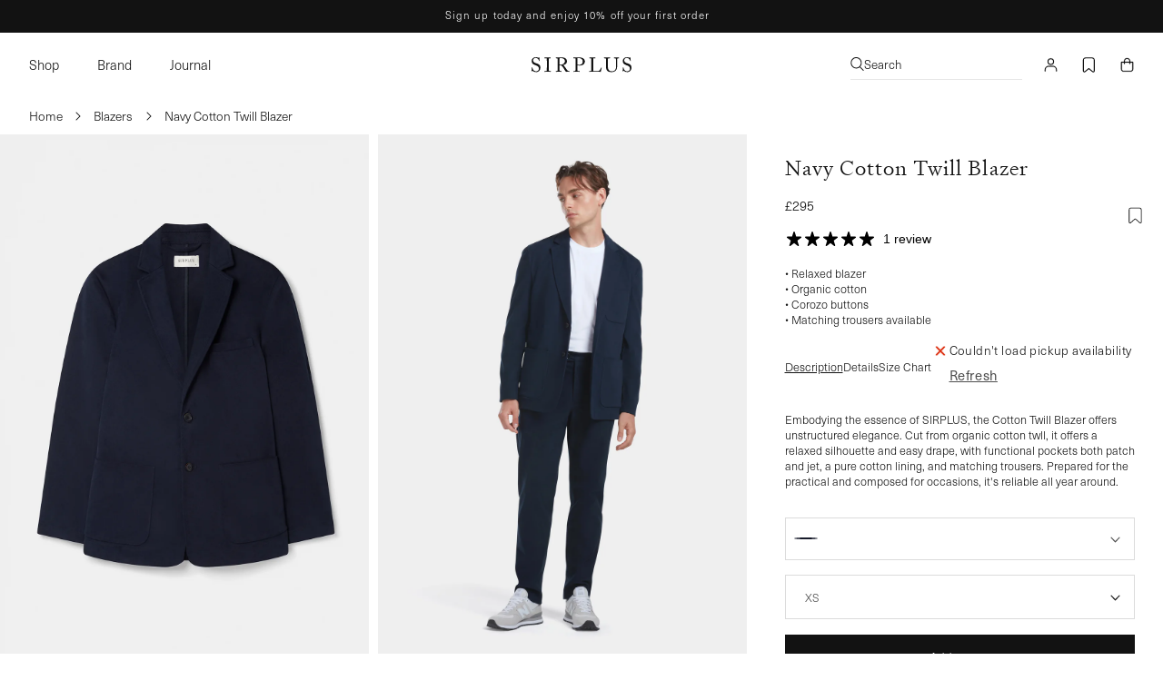

--- FILE ---
content_type: text/html; charset=utf-8
request_url: https://sirplus.co.uk/products/navy-cotton-twill-blazer-aw23
body_size: 150472
content:
<!doctype html>
<html class="js" lang="en">
  <head>
    
  
    

    <script type="speculationrules">
      {
        "prerender": [
          {
            "source": "list",
            "urls": ["https://sirplus.co.uk/products/navy-cotton-twill-blazer-aw23",                "https://sirplus.co.uk/products/bay-green-cotton-twill-blazer"]
          }
        ]
      }
    </script>
  


    <meta charset="utf-8">
    <meta http-equiv="X-UA-Compatible" content="IE=edge">
    <meta name="viewport" content="width=device-width, initial-scale=1, maximum-scale=1, user-scalable=0">
    <meta name="theme-color" content="">
    <link rel="canonical" href="https://sirplus.co.uk/products/navy-cotton-twill-blazer-aw23"><link rel="icon" type="image/png" href="//sirplus.co.uk/cdn/shop/files/SP-Favicon.png?crop=center&height=32&v=1613707931&width=32"><title>
      Navy Cotton Twill Blazer | SIRPLUS
</title>

    
      <meta name="description" content="Embodying the essence of SIRPLUS, the Cotton Twill Blazer offers unstructured elegance. Cut from organic cotton twll, it offers a relaxed silhouette and easy drape, with functional pockets both patch and jet, a pure cotton lining, and matching trousers. Prepared for the practical and composed for occasions, it&#39;s reliab">
    

    

<meta property="og:site_name" content="SIRPLUS">
<meta property="og:url" content="https://sirplus.co.uk/products/navy-cotton-twill-blazer-aw23">
<meta property="og:title" content="Navy Cotton Twill Blazer | SIRPLUS">
<meta property="og:type" content="product">
<meta property="og:description" content="Embodying the essence of SIRPLUS, the Cotton Twill Blazer offers unstructured elegance. Cut from organic cotton twll, it offers a relaxed silhouette and easy drape, with functional pockets both patch and jet, a pure cotton lining, and matching trousers. Prepared for the practical and composed for occasions, it&#39;s reliab"><meta property="og:image" content="http://sirplus.co.uk/cdn/shop/files/SIRPLUSNavyCottonTwillBlazerSP_MO_UB_CO113_2938eb61-9722-4fb6-adde-1b01fa815ab9.webp?v=1697469003">
  <meta property="og:image:secure_url" content="https://sirplus.co.uk/cdn/shop/files/SIRPLUSNavyCottonTwillBlazerSP_MO_UB_CO113_2938eb61-9722-4fb6-adde-1b01fa815ab9.webp?v=1697469003">
  <meta property="og:image:width" content="1200">
  <meta property="og:image:height" content="1700"><meta property="og:price:amount" content="295.00">
  <meta property="og:price:currency" content="GBP"><meta name="twitter:card" content="summary_large_image">
<meta name="twitter:title" content="Navy Cotton Twill Blazer | SIRPLUS">
<meta name="twitter:description" content="Embodying the essence of SIRPLUS, the Cotton Twill Blazer offers unstructured elegance. Cut from organic cotton twll, it offers a relaxed silhouette and easy drape, with functional pockets both patch and jet, a pure cotton lining, and matching trousers. Prepared for the practical and composed for occasions, it&#39;s reliab">

<meta name="google-site-verification" content="mnBWLF0Ix0QDLdMDRhgRuqbIZjXDF2uemBHUKwIrhf4">


    <script src="//sirplus.co.uk/cdn/shop/t/166/assets/constants.js?v=132983761750457495441742209672" defer="defer"></script>
    <script src="//sirplus.co.uk/cdn/shop/t/166/assets/pubsub.js?v=158357773527763999511742209671" defer="defer"></script>
    <script src="//sirplus.co.uk/cdn/shop/t/166/assets/global.js?v=119273441101505890501747222276" defer="defer"></script>
    <script src="//sirplus.co.uk/cdn/shop/t/166/assets/details-disclosure.js?v=13653116266235556501742209671" defer="defer"></script>
    <script src="//sirplus.co.uk/cdn/shop/t/166/assets/details-modal.js?v=25581673532751508451742209671" defer="defer"></script>
    <script src="//sirplus.co.uk/cdn/shop/t/166/assets/search-form.js?v=77909427168660386391742209671" defer="defer"></script><script src="//sirplus.co.uk/cdn/shop/t/166/assets/animations.js?v=88693664871331136111742209671" defer="defer"></script><script>window.performance && window.performance.mark && window.performance.mark('shopify.content_for_header.start');</script><meta name="google-site-verification" content="XWWIz3Au-6JHPQaG7O0ROd6Z1Lk5vqupyDiSfXlaWOY">
<meta name="google-site-verification" content="ql5M_2qFJnoxGnqttz8QeYbJJFQl-b0k1FxD0fKI9uc">
<meta id="shopify-digital-wallet" name="shopify-digital-wallet" content="/8629350/digital_wallets/dialog">
<meta name="shopify-checkout-api-token" content="62bf93d4953331ff357a4849d41dba08">
<meta id="in-context-paypal-metadata" data-shop-id="8629350" data-venmo-supported="false" data-environment="production" data-locale="en_US" data-paypal-v4="true" data-currency="GBP">
<link rel="alternate" type="application/json+oembed" href="https://sirplus.co.uk/products/navy-cotton-twill-blazer-aw23.oembed">
<script async="async" src="/checkouts/internal/preloads.js?locale=en-GB"></script>
<link rel="preconnect" href="https://shop.app" crossorigin="anonymous">
<script async="async" src="https://shop.app/checkouts/internal/preloads.js?locale=en-GB&shop_id=8629350" crossorigin="anonymous"></script>
<script id="apple-pay-shop-capabilities" type="application/json">{"shopId":8629350,"countryCode":"GB","currencyCode":"GBP","merchantCapabilities":["supports3DS"],"merchantId":"gid:\/\/shopify\/Shop\/8629350","merchantName":"SIRPLUS","requiredBillingContactFields":["postalAddress","email","phone"],"requiredShippingContactFields":["postalAddress","email","phone"],"shippingType":"shipping","supportedNetworks":["visa","maestro","masterCard","amex","discover","elo"],"total":{"type":"pending","label":"SIRPLUS","amount":"1.00"},"shopifyPaymentsEnabled":true,"supportsSubscriptions":true}</script>
<script id="shopify-features" type="application/json">{"accessToken":"62bf93d4953331ff357a4849d41dba08","betas":["rich-media-storefront-analytics"],"domain":"sirplus.co.uk","predictiveSearch":true,"shopId":8629350,"locale":"en"}</script>
<script>var Shopify = Shopify || {};
Shopify.shop = "sirplus.myshopify.com";
Shopify.locale = "en";
Shopify.currency = {"active":"GBP","rate":"1.0"};
Shopify.country = "GB";
Shopify.theme = {"name":"SIRPLUS 2024","id":132022763568,"schema_name":"SIRPLUS","schema_version":"3.0.0","theme_store_id":null,"role":"main"};
Shopify.theme.handle = "null";
Shopify.theme.style = {"id":null,"handle":null};
Shopify.cdnHost = "sirplus.co.uk/cdn";
Shopify.routes = Shopify.routes || {};
Shopify.routes.root = "/";</script>
<script type="module">!function(o){(o.Shopify=o.Shopify||{}).modules=!0}(window);</script>
<script>!function(o){function n(){var o=[];function n(){o.push(Array.prototype.slice.apply(arguments))}return n.q=o,n}var t=o.Shopify=o.Shopify||{};t.loadFeatures=n(),t.autoloadFeatures=n()}(window);</script>
<script>
  window.ShopifyPay = window.ShopifyPay || {};
  window.ShopifyPay.apiHost = "shop.app\/pay";
  window.ShopifyPay.redirectState = null;
</script>
<script id="shop-js-analytics" type="application/json">{"pageType":"product"}</script>
<script defer="defer" async type="module" src="//sirplus.co.uk/cdn/shopifycloud/shop-js/modules/v2/client.init-shop-cart-sync_BT-GjEfc.en.esm.js"></script>
<script defer="defer" async type="module" src="//sirplus.co.uk/cdn/shopifycloud/shop-js/modules/v2/chunk.common_D58fp_Oc.esm.js"></script>
<script defer="defer" async type="module" src="//sirplus.co.uk/cdn/shopifycloud/shop-js/modules/v2/chunk.modal_xMitdFEc.esm.js"></script>
<script type="module">
  await import("//sirplus.co.uk/cdn/shopifycloud/shop-js/modules/v2/client.init-shop-cart-sync_BT-GjEfc.en.esm.js");
await import("//sirplus.co.uk/cdn/shopifycloud/shop-js/modules/v2/chunk.common_D58fp_Oc.esm.js");
await import("//sirplus.co.uk/cdn/shopifycloud/shop-js/modules/v2/chunk.modal_xMitdFEc.esm.js");

  window.Shopify.SignInWithShop?.initShopCartSync?.({"fedCMEnabled":true,"windoidEnabled":true});

</script>
<script>
  window.Shopify = window.Shopify || {};
  if (!window.Shopify.featureAssets) window.Shopify.featureAssets = {};
  window.Shopify.featureAssets['shop-js'] = {"shop-cart-sync":["modules/v2/client.shop-cart-sync_DZOKe7Ll.en.esm.js","modules/v2/chunk.common_D58fp_Oc.esm.js","modules/v2/chunk.modal_xMitdFEc.esm.js"],"init-fed-cm":["modules/v2/client.init-fed-cm_B6oLuCjv.en.esm.js","modules/v2/chunk.common_D58fp_Oc.esm.js","modules/v2/chunk.modal_xMitdFEc.esm.js"],"shop-cash-offers":["modules/v2/client.shop-cash-offers_D2sdYoxE.en.esm.js","modules/v2/chunk.common_D58fp_Oc.esm.js","modules/v2/chunk.modal_xMitdFEc.esm.js"],"shop-login-button":["modules/v2/client.shop-login-button_QeVjl5Y3.en.esm.js","modules/v2/chunk.common_D58fp_Oc.esm.js","modules/v2/chunk.modal_xMitdFEc.esm.js"],"pay-button":["modules/v2/client.pay-button_DXTOsIq6.en.esm.js","modules/v2/chunk.common_D58fp_Oc.esm.js","modules/v2/chunk.modal_xMitdFEc.esm.js"],"shop-button":["modules/v2/client.shop-button_DQZHx9pm.en.esm.js","modules/v2/chunk.common_D58fp_Oc.esm.js","modules/v2/chunk.modal_xMitdFEc.esm.js"],"avatar":["modules/v2/client.avatar_BTnouDA3.en.esm.js"],"init-windoid":["modules/v2/client.init-windoid_CR1B-cfM.en.esm.js","modules/v2/chunk.common_D58fp_Oc.esm.js","modules/v2/chunk.modal_xMitdFEc.esm.js"],"init-shop-for-new-customer-accounts":["modules/v2/client.init-shop-for-new-customer-accounts_C_vY_xzh.en.esm.js","modules/v2/client.shop-login-button_QeVjl5Y3.en.esm.js","modules/v2/chunk.common_D58fp_Oc.esm.js","modules/v2/chunk.modal_xMitdFEc.esm.js"],"init-shop-email-lookup-coordinator":["modules/v2/client.init-shop-email-lookup-coordinator_BI7n9ZSv.en.esm.js","modules/v2/chunk.common_D58fp_Oc.esm.js","modules/v2/chunk.modal_xMitdFEc.esm.js"],"init-shop-cart-sync":["modules/v2/client.init-shop-cart-sync_BT-GjEfc.en.esm.js","modules/v2/chunk.common_D58fp_Oc.esm.js","modules/v2/chunk.modal_xMitdFEc.esm.js"],"shop-toast-manager":["modules/v2/client.shop-toast-manager_DiYdP3xc.en.esm.js","modules/v2/chunk.common_D58fp_Oc.esm.js","modules/v2/chunk.modal_xMitdFEc.esm.js"],"init-customer-accounts":["modules/v2/client.init-customer-accounts_D9ZNqS-Q.en.esm.js","modules/v2/client.shop-login-button_QeVjl5Y3.en.esm.js","modules/v2/chunk.common_D58fp_Oc.esm.js","modules/v2/chunk.modal_xMitdFEc.esm.js"],"init-customer-accounts-sign-up":["modules/v2/client.init-customer-accounts-sign-up_iGw4briv.en.esm.js","modules/v2/client.shop-login-button_QeVjl5Y3.en.esm.js","modules/v2/chunk.common_D58fp_Oc.esm.js","modules/v2/chunk.modal_xMitdFEc.esm.js"],"shop-follow-button":["modules/v2/client.shop-follow-button_CqMgW2wH.en.esm.js","modules/v2/chunk.common_D58fp_Oc.esm.js","modules/v2/chunk.modal_xMitdFEc.esm.js"],"checkout-modal":["modules/v2/client.checkout-modal_xHeaAweL.en.esm.js","modules/v2/chunk.common_D58fp_Oc.esm.js","modules/v2/chunk.modal_xMitdFEc.esm.js"],"shop-login":["modules/v2/client.shop-login_D91U-Q7h.en.esm.js","modules/v2/chunk.common_D58fp_Oc.esm.js","modules/v2/chunk.modal_xMitdFEc.esm.js"],"lead-capture":["modules/v2/client.lead-capture_BJmE1dJe.en.esm.js","modules/v2/chunk.common_D58fp_Oc.esm.js","modules/v2/chunk.modal_xMitdFEc.esm.js"],"payment-terms":["modules/v2/client.payment-terms_Ci9AEqFq.en.esm.js","modules/v2/chunk.common_D58fp_Oc.esm.js","modules/v2/chunk.modal_xMitdFEc.esm.js"]};
</script>
<script>(function() {
  var isLoaded = false;
  function asyncLoad() {
    if (isLoaded) return;
    isLoaded = true;
    var urls = ["https:\/\/app.kiwisizing.com\/web\/js\/dist\/kiwiSizing\/plugin\/SizingPlugin.prod.js?v=330\u0026shop=sirplus.myshopify.com","https:\/\/crossborder-integration.global-e.com\/resources\/js\/app?shop=sirplus.myshopify.com","\/\/cdn.shopify.com\/proxy\/f0be8472eeb708392af36a71c415115bcba80a669ad00aee1d22574a310b1407\/web.global-e.com\/merchant\/storefrontattributes?merchantid=60000204\u0026shop=sirplus.myshopify.com\u0026sp-cache-control=cHVibGljLCBtYXgtYWdlPTkwMA"];
    for (var i = 0; i < urls.length; i++) {
      var s = document.createElement('script');
      s.type = 'text/javascript';
      s.async = true;
      s.src = urls[i];
      var x = document.getElementsByTagName('script')[0];
      x.parentNode.insertBefore(s, x);
    }
  };
  if(window.attachEvent) {
    window.attachEvent('onload', asyncLoad);
  } else {
    window.addEventListener('load', asyncLoad, false);
  }
})();</script>
<script id="__st">var __st={"a":8629350,"offset":0,"reqid":"7069f6f2-c563-4f93-91fe-5bac6985a622-1769153444","pageurl":"sirplus.co.uk\/products\/navy-cotton-twill-blazer-aw23","u":"aa0c6624fe29","p":"product","rtyp":"product","rid":7268330504240};</script>
<script>window.ShopifyPaypalV4VisibilityTracking = true;</script>
<script id="captcha-bootstrap">!function(){'use strict';const t='contact',e='account',n='new_comment',o=[[t,t],['blogs',n],['comments',n],[t,'customer']],c=[[e,'customer_login'],[e,'guest_login'],[e,'recover_customer_password'],[e,'create_customer']],r=t=>t.map((([t,e])=>`form[action*='/${t}']:not([data-nocaptcha='true']) input[name='form_type'][value='${e}']`)).join(','),a=t=>()=>t?[...document.querySelectorAll(t)].map((t=>t.form)):[];function s(){const t=[...o],e=r(t);return a(e)}const i='password',u='form_key',d=['recaptcha-v3-token','g-recaptcha-response','h-captcha-response',i],f=()=>{try{return window.sessionStorage}catch{return}},m='__shopify_v',_=t=>t.elements[u];function p(t,e,n=!1){try{const o=window.sessionStorage,c=JSON.parse(o.getItem(e)),{data:r}=function(t){const{data:e,action:n}=t;return t[m]||n?{data:e,action:n}:{data:t,action:n}}(c);for(const[e,n]of Object.entries(r))t.elements[e]&&(t.elements[e].value=n);n&&o.removeItem(e)}catch(o){console.error('form repopulation failed',{error:o})}}const l='form_type',E='cptcha';function T(t){t.dataset[E]=!0}const w=window,h=w.document,L='Shopify',v='ce_forms',y='captcha';let A=!1;((t,e)=>{const n=(g='f06e6c50-85a8-45c8-87d0-21a2b65856fe',I='https://cdn.shopify.com/shopifycloud/storefront-forms-hcaptcha/ce_storefront_forms_captcha_hcaptcha.v1.5.2.iife.js',D={infoText:'Protected by hCaptcha',privacyText:'Privacy',termsText:'Terms'},(t,e,n)=>{const o=w[L][v],c=o.bindForm;if(c)return c(t,g,e,D).then(n);var r;o.q.push([[t,g,e,D],n]),r=I,A||(h.body.append(Object.assign(h.createElement('script'),{id:'captcha-provider',async:!0,src:r})),A=!0)});var g,I,D;w[L]=w[L]||{},w[L][v]=w[L][v]||{},w[L][v].q=[],w[L][y]=w[L][y]||{},w[L][y].protect=function(t,e){n(t,void 0,e),T(t)},Object.freeze(w[L][y]),function(t,e,n,w,h,L){const[v,y,A,g]=function(t,e,n){const i=e?o:[],u=t?c:[],d=[...i,...u],f=r(d),m=r(i),_=r(d.filter((([t,e])=>n.includes(e))));return[a(f),a(m),a(_),s()]}(w,h,L),I=t=>{const e=t.target;return e instanceof HTMLFormElement?e:e&&e.form},D=t=>v().includes(t);t.addEventListener('submit',(t=>{const e=I(t);if(!e)return;const n=D(e)&&!e.dataset.hcaptchaBound&&!e.dataset.recaptchaBound,o=_(e),c=g().includes(e)&&(!o||!o.value);(n||c)&&t.preventDefault(),c&&!n&&(function(t){try{if(!f())return;!function(t){const e=f();if(!e)return;const n=_(t);if(!n)return;const o=n.value;o&&e.removeItem(o)}(t);const e=Array.from(Array(32),(()=>Math.random().toString(36)[2])).join('');!function(t,e){_(t)||t.append(Object.assign(document.createElement('input'),{type:'hidden',name:u})),t.elements[u].value=e}(t,e),function(t,e){const n=f();if(!n)return;const o=[...t.querySelectorAll(`input[type='${i}']`)].map((({name:t})=>t)),c=[...d,...o],r={};for(const[a,s]of new FormData(t).entries())c.includes(a)||(r[a]=s);n.setItem(e,JSON.stringify({[m]:1,action:t.action,data:r}))}(t,e)}catch(e){console.error('failed to persist form',e)}}(e),e.submit())}));const S=(t,e)=>{t&&!t.dataset[E]&&(n(t,e.some((e=>e===t))),T(t))};for(const o of['focusin','change'])t.addEventListener(o,(t=>{const e=I(t);D(e)&&S(e,y())}));const B=e.get('form_key'),M=e.get(l),P=B&&M;t.addEventListener('DOMContentLoaded',(()=>{const t=y();if(P)for(const e of t)e.elements[l].value===M&&p(e,B);[...new Set([...A(),...v().filter((t=>'true'===t.dataset.shopifyCaptcha))])].forEach((e=>S(e,t)))}))}(h,new URLSearchParams(w.location.search),n,t,e,['guest_login'])})(!0,!0)}();</script>
<script integrity="sha256-4kQ18oKyAcykRKYeNunJcIwy7WH5gtpwJnB7kiuLZ1E=" data-source-attribution="shopify.loadfeatures" defer="defer" src="//sirplus.co.uk/cdn/shopifycloud/storefront/assets/storefront/load_feature-a0a9edcb.js" crossorigin="anonymous"></script>
<script crossorigin="anonymous" defer="defer" src="//sirplus.co.uk/cdn/shopifycloud/storefront/assets/shopify_pay/storefront-65b4c6d7.js?v=20250812"></script>
<script data-source-attribution="shopify.dynamic_checkout.dynamic.init">var Shopify=Shopify||{};Shopify.PaymentButton=Shopify.PaymentButton||{isStorefrontPortableWallets:!0,init:function(){window.Shopify.PaymentButton.init=function(){};var t=document.createElement("script");t.src="https://sirplus.co.uk/cdn/shopifycloud/portable-wallets/latest/portable-wallets.en.js",t.type="module",document.head.appendChild(t)}};
</script>
<script data-source-attribution="shopify.dynamic_checkout.buyer_consent">
  function portableWalletsHideBuyerConsent(e){var t=document.getElementById("shopify-buyer-consent"),n=document.getElementById("shopify-subscription-policy-button");t&&n&&(t.classList.add("hidden"),t.setAttribute("aria-hidden","true"),n.removeEventListener("click",e))}function portableWalletsShowBuyerConsent(e){var t=document.getElementById("shopify-buyer-consent"),n=document.getElementById("shopify-subscription-policy-button");t&&n&&(t.classList.remove("hidden"),t.removeAttribute("aria-hidden"),n.addEventListener("click",e))}window.Shopify?.PaymentButton&&(window.Shopify.PaymentButton.hideBuyerConsent=portableWalletsHideBuyerConsent,window.Shopify.PaymentButton.showBuyerConsent=portableWalletsShowBuyerConsent);
</script>
<script data-source-attribution="shopify.dynamic_checkout.cart.bootstrap">document.addEventListener("DOMContentLoaded",(function(){function t(){return document.querySelector("shopify-accelerated-checkout-cart, shopify-accelerated-checkout")}if(t())Shopify.PaymentButton.init();else{new MutationObserver((function(e,n){t()&&(Shopify.PaymentButton.init(),n.disconnect())})).observe(document.body,{childList:!0,subtree:!0})}}));
</script>
<link id="shopify-accelerated-checkout-styles" rel="stylesheet" media="screen" href="https://sirplus.co.uk/cdn/shopifycloud/portable-wallets/latest/accelerated-checkout-backwards-compat.css" crossorigin="anonymous">
<style id="shopify-accelerated-checkout-cart">
        #shopify-buyer-consent {
  margin-top: 1em;
  display: inline-block;
  width: 100%;
}

#shopify-buyer-consent.hidden {
  display: none;
}

#shopify-subscription-policy-button {
  background: none;
  border: none;
  padding: 0;
  text-decoration: underline;
  font-size: inherit;
  cursor: pointer;
}

#shopify-subscription-policy-button::before {
  box-shadow: none;
}

      </style>
<link rel="stylesheet" media="screen" href="//sirplus.co.uk/cdn/shop/t/166/compiled_assets/styles.css?v=116235">
<script id="sections-script" data-sections="main-product,header" defer="defer" src="//sirplus.co.uk/cdn/shop/t/166/compiled_assets/scripts.js?v=116235"></script>
<script>window.performance && window.performance.mark && window.performance.mark('shopify.content_for_header.end');</script>


    <style data-shopify>
      @font-face {
        font-family: "Signifier";
        src: url("//sirplus.co.uk/cdn/shop/files/signifier-light.woff?v=8561853171120108665") format("woff"),
          url("//sirplus.co.uk/cdn/shop/files/signifier-light.woff2?v=7998548818609810147") format("woff2");
        font-display: "swap";
      }

      @font-face {
        font-family: "Neue Haas Unica";
        src: url("//sirplus.co.uk/cdn/shop/files/NeueHaasUnicaPro-Light.woff?v=9497938198033038891") format("woff"),
        url("//sirplus.co.uk/cdn/shop/files/NeueHaasUnicaPro-Light.woff2?v=2875738070321410092") format("woff2");
        font-weight: 300;
        font-display: "swap";
      }

      @font-face {
        font-family: "Neue Haas Unica";
        src: url("//sirplus.co.uk/cdn/shop/files/NeueHaasUnicaPro-LightIt.woff?v=10263488872060543901") format("woff"),
        url("//sirplus.co.uk/cdn/shop/files/NeueHaasUnicaPro-LightIt.woff2?v=6369472381454331710") format("woff2");
        font-style: italic;
        font-weight: 300;
        font-display: "swap";
      }

      @font-face {
        font-family: "Neue Haas Unica";
        src: url("//sirplus.co.uk/cdn/shop/files/NeueHaasUnicaPro-Regular.woff?v=4317262237025726710") format("woff"),
        url("//sirplus.co.uk/cdn/shop/files/NeueHaasUnicaPro-Regular.woff2?v=12191721923083216031") format("woff2");
        font-weight: 400;
        font-display: "swap";
      }

      @font-face {
        font-family: "Neue Haas Unica";
        src: url("//sirplus.co.uk/cdn/shop/files/NeueHaasUnicaPro-Italic.woff?v=10962561074359237324") format("woff"),
        url("//sirplus.co.uk/cdn/shop/files/NeueHaasUnicaPro-Italic.woff2?v=7072893251040359336") format("woff2");
        font-style: italic;
        font-weight: 400;
        font-display: "swap";
      }

      @font-face {
        font-family: "Neue Haas Unica";
        src: url("//sirplus.co.uk/cdn/shop/files/NeueHaasUnicaPro-Medium.woff?v=9755300775756775015") format("woff"),
        url("//sirplus.co.uk/cdn/shop/files/NeueHaasUnicaPro-Medium.woff2?v=16661365683309718132") format("woff2");
        font-weight: bold;
        font-display: "swap";
      }

      @font-face {
        font-family: "Neue Haas Unica";
        src: url("//sirplus.co.uk/cdn/shop/files/NeueHaasUnicaPro-MediumIt.woff?v=5321449595119810705") format("woff"),
        url("//sirplus.co.uk/cdn/shop/files/NeueHaasUnicaPro-MediumIt.woff2?v=13543443862460667453") format("woff2");
        font-weight: bold;
        font-style: italic;
        font-display: "swap";
      }

      
        :root,
        .color-scheme-1 {
          --color-background: 255,255,255;
        
          --gradient-background: #ffffff;
        

        

        --color-foreground: 18,18,18;
        --color-background-contrast: 191,191,191;
        --color-shadow: 18,18,18;
        --color-button: 18,18,18;
        --color-button-text: 255,255,255;
        --color-secondary-button: 255,255,255;
        --color-secondary-button-text: 18,18,18;
        --color-link: 18,18,18;
        --color-badge-foreground: 18,18,18;
        --color-badge-background: 255,255,255;
        --color-badge-border: 18,18,18;
        --payment-terms-background-color: rgb(255 255 255);
      }
      
        
        .color-scheme-2 {
          --color-background: 255,255,255;
        
          --gradient-background: #ffffff;
        

        

        --color-foreground: 18,18,18;
        --color-background-contrast: 191,191,191;
        --color-shadow: 18,18,18;
        --color-button: 18,18,18;
        --color-button-text: 255,255,255;
        --color-secondary-button: 255,255,255;
        --color-secondary-button-text: 18,18,18;
        --color-link: 18,18,18;
        --color-badge-foreground: 18,18,18;
        --color-badge-background: 255,255,255;
        --color-badge-border: 18,18,18;
        --payment-terms-background-color: rgb(255 255 255);
      }
      
        
        .color-scheme-3 {
          --color-background: 0,0,0;
        
          --gradient-background: rgba(0,0,0,0);
        

        

        --color-foreground: 255,255,255;
        --color-background-contrast: 128,128,128;
        --color-shadow: 18,18,18;
        --color-button: 255,255,255;
        --color-button-text: 0,0,0;
        --color-secondary-button: 0,0,0;
        --color-secondary-button-text: 255,255,255;
        --color-link: 255,255,255;
        --color-badge-foreground: 255,255,255;
        --color-badge-background: 0,0,0;
        --color-badge-border: 255,255,255;
        --payment-terms-background-color: rgb(0 0 0);
      }
      
        
        .color-scheme-4 {
          --color-background: 255,255,255;
        
          --gradient-background: #ffffff;
        

        

        --color-foreground: 255,255,255;
        --color-background-contrast: 191,191,191;
        --color-shadow: 18,18,18;
        --color-button: 255,255,255;
        --color-button-text: 18,18,18;
        --color-secondary-button: 255,255,255;
        --color-secondary-button-text: 255,255,255;
        --color-link: 255,255,255;
        --color-badge-foreground: 255,255,255;
        --color-badge-background: 255,255,255;
        --color-badge-border: 255,255,255;
        --payment-terms-background-color: rgb(255 255 255);
      }
      
        
        .color-scheme-5 {
          --color-background: 242,242,242;
        
          --gradient-background: #f2f2f2;
        

        

        --color-foreground: 18,18,18;
        --color-background-contrast: 178,178,178;
        --color-shadow: 18,18,18;
        --color-button: 18,18,18;
        --color-button-text: 255,255,255;
        --color-secondary-button: 242,242,242;
        --color-secondary-button-text: 18,18,18;
        --color-link: 18,18,18;
        --color-badge-foreground: 18,18,18;
        --color-badge-background: 242,242,242;
        --color-badge-border: 18,18,18;
        --payment-terms-background-color: rgb(242 242 242);
      }
      
        
        .color-scheme-bc126b1f-168d-447b-9501-fd3283c6f8b2 {
          --color-background: 18,18,18;
        
          --gradient-background: #121212;
        

        

        --color-foreground: 255,255,255;
        --color-background-contrast: 146,146,146;
        --color-shadow: 18,18,18;
        --color-button: 18,18,18;
        --color-button-text: 255,255,255;
        --color-secondary-button: 18,18,18;
        --color-secondary-button-text: 18,18,18;
        --color-link: 18,18,18;
        --color-badge-foreground: 255,255,255;
        --color-badge-background: 18,18,18;
        --color-badge-border: 255,255,255;
        --payment-terms-background-color: rgb(18 18 18);
      }
      
        
        .color-scheme-75af84fa-0b76-4a50-ad75-ba3136c971d7 {
          --color-background: 18,18,18;
        
          --gradient-background: #121212;
        

        

        --color-foreground: 255,255,255;
        --color-background-contrast: 146,146,146;
        --color-shadow: 255,255,255;
        --color-button: 255,255,255;
        --color-button-text: 18,18,18;
        --color-secondary-button: 18,18,18;
        --color-secondary-button-text: 255,255,255;
        --color-link: 255,255,255;
        --color-badge-foreground: 255,255,255;
        --color-badge-background: 18,18,18;
        --color-badge-border: 255,255,255;
        --payment-terms-background-color: rgb(18 18 18);
      }
      

      body, .color-scheme-1, .color-scheme-2, .color-scheme-3, .color-scheme-4, .color-scheme-5, .color-scheme-bc126b1f-168d-447b-9501-fd3283c6f8b2, .color-scheme-75af84fa-0b76-4a50-ad75-ba3136c971d7 {
        color: rgb(var(--color-foreground));
        background-color: rgb(var(--color-background));
      }

      :root {
        --font-body-family: 'Neue Haas Unica', sans-serif;
        --font-body-style: normal;
        --font-body-weight: 300;
        --font-body-weight-bold: bold;

        --font-heading-family: 'Signifier', serif;
        --font-heading-style: normal;
        --font-heading-weight: 400;

        --font-body-scale: 1.05;
        --font-heading-scale: 1.0476190476190477;

        --media-padding: px;
        --media-border-opacity: 0.05;
        --media-border-width: 0px;
        --media-radius: 0px;
        --media-shadow-opacity: 0.0;
        --media-shadow-horizontal-offset: 0px;
        --media-shadow-vertical-offset: 4px;
        --media-shadow-blur-radius: 5px;
        --media-shadow-visible: 0;

        --page-width: 120rem;
        --page-width-margin: 0rem;

        --product-card-image-padding: 0.0rem;
        --product-card-corner-radius: 0.0rem;
        --product-card-text-alignment: left;
        --product-card-border-width: 0.0rem;
        --product-card-border-opacity: 0.1;
        --product-card-shadow-opacity: 0.0;
        --product-card-shadow-visible: 0;
        --product-card-shadow-horizontal-offset: 0.0rem;
        --product-card-shadow-vertical-offset: 0.4rem;
        --product-card-shadow-blur-radius: 0.5rem;

        --collection-card-image-padding: 0.0rem;
        --collection-card-corner-radius: 0.0rem;
        --collection-card-text-alignment: left;
        --collection-card-border-width: 0.0rem;
        --collection-card-border-opacity: 0.1;
        --collection-card-shadow-opacity: 0.0;
        --collection-card-shadow-visible: 0;
        --collection-card-shadow-horizontal-offset: 0.0rem;
        --collection-card-shadow-vertical-offset: 0.4rem;
        --collection-card-shadow-blur-radius: 0.5rem;

        --blog-card-image-padding: 0.0rem;
        --blog-card-corner-radius: 0.0rem;
        --blog-card-text-alignment: left;
        --blog-card-border-width: 0.0rem;
        --blog-card-border-opacity: 0.1;
        --blog-card-shadow-opacity: 0.0;
        --blog-card-shadow-visible: 0;
        --blog-card-shadow-horizontal-offset: 0.0rem;
        --blog-card-shadow-vertical-offset: 0.4rem;
        --blog-card-shadow-blur-radius: 0.5rem;

        --badge-corner-radius: 0.0rem;

        --popup-border-width: 1px;
        --popup-border-opacity: 0.1;
        --popup-corner-radius: 0px;
        --popup-shadow-opacity: 0.05;
        --popup-shadow-horizontal-offset: 0px;
        --popup-shadow-vertical-offset: 4px;
        --popup-shadow-blur-radius: 5px;

        --drawer-border-width: 1px;
        --drawer-border-opacity: 0.1;
        --drawer-shadow-opacity: 0.0;
        --drawer-shadow-horizontal-offset: 0px;
        --drawer-shadow-vertical-offset: 4px;
        --drawer-shadow-blur-radius: 5px;

        --spacing-sections-desktop: 10px;
        --spacing-sections-mobile: 10px;

        --grid-desktop-vertical-spacing: 10px;
        --grid-desktop-horizontal-spacing: 10px;
        --grid-mobile-vertical-spacing: 10px;
        --grid-mobile-horizontal-spacing: 10px;

        --text-boxes-border-opacity: 0.1;
        --text-boxes-border-width: 0px;
        --text-boxes-radius: 0px;
        --text-boxes-shadow-opacity: 0.0;
        --text-boxes-shadow-visible: 0;
        --text-boxes-shadow-horizontal-offset: 0px;
        --text-boxes-shadow-vertical-offset: 4px;
        --text-boxes-shadow-blur-radius: 5px;

        --buttons-radius: 0px;
        --buttons-radius-outset: 0px;
        --buttons-border-width: 1px;
        --buttons-border-opacity: 1.0;
        --buttons-shadow-opacity: 0.0;
        --buttons-shadow-visible: 0;
        --buttons-shadow-horizontal-offset: 0px;
        --buttons-shadow-vertical-offset: 4px;
        --buttons-shadow-blur-radius: 5px;
        --buttons-border-offset: 0px;

        --inputs-radius: 0px;
        --inputs-border-width: 1px;
        --inputs-border-opacity: 0.15;
        --inputs-shadow-opacity: 0.0;
        --inputs-shadow-horizontal-offset: 0px;
        --inputs-margin-offset: 0px;
        --inputs-shadow-vertical-offset: 4px;
        --inputs-shadow-blur-radius: 5px;
        --inputs-radius-outset: 0px;

        --variant-pills-radius: 40px;
        --variant-pills-border-width: 1px;
        --variant-pills-border-opacity: 0.55;
        --variant-pills-shadow-opacity: 0.0;
        --variant-pills-shadow-horizontal-offset: 0px;
        --variant-pills-shadow-vertical-offset: 4px;
        --variant-pills-shadow-blur-radius: 5px;

        --logo-width: 110px;

        --color-accent-1: 56, 72, 28;
        --color-accent-2: 10, 58, 82;
        --color-accent-3: 117, 46, 5;

        --announcement-bar-height: 0px;
      }

      *,
      *::before,
      *::after {
        box-sizing: inherit;
      }

      html {
        box-sizing: border-box;
        font-size: calc(var(--font-body-scale) * 62.5%);
        height: 100%;
      }

      body {
        display: grid;
        grid-template-rows: auto auto 1fr auto;
        grid-template-columns: 100%;
        min-height: 100%;
        margin: 0;
        font-size: 1.5rem;
        letter-spacing: 0.06rem;
        line-height: calc(1 + 0.8 / var(--font-body-scale));
        font-family: var(--font-body-family);
        font-style: var(--font-body-style);
        font-weight: var(--font-body-weight);
      }

      @media screen and (min-width: 750px) {
        body {
          font-size: 1.6rem;
        }
      }
    </style>

    <link href="//sirplus.co.uk/cdn/shop/t/166/assets/base.css?v=146903186516746500641763919970" rel="stylesheet" type="text/css" media="all" />
    <link rel="stylesheet" href="//sirplus.co.uk/cdn/shop/t/166/assets/component-cart-items.css?v=123238115697927560811742209671" media="print" onload="this.media='all'"><link href="//sirplus.co.uk/cdn/shop/t/166/assets/component-cart-drawer.css?v=145430904245756214681757712813" rel="stylesheet" type="text/css" media="all" />
      <link href="//sirplus.co.uk/cdn/shop/t/166/assets/component-cart.css?v=164708765130180853531742209672" rel="stylesheet" type="text/css" media="all" />
      <link href="//sirplus.co.uk/cdn/shop/t/166/assets/component-totals.css?v=43167229058964999931757711397" rel="stylesheet" type="text/css" media="all" />
      <link href="//sirplus.co.uk/cdn/shop/t/166/assets/component-price.css?v=171835879566799219931763678549" rel="stylesheet" type="text/css" media="all" />
      <link href="//sirplus.co.uk/cdn/shop/t/166/assets/component-discounts.css?v=152760482443307489271742209670" rel="stylesheet" type="text/css" media="all" />
      <link href="//sirplus.co.uk/cdn/shop/t/166/assets/custom__cart-drawer.css?v=12345266009487177381757712918" rel="stylesheet" type="text/css" media="all" />
<link href="//sirplus.co.uk/cdn/shop/t/166/assets/component-localization-form.css?v=170315343355214948141742209672" rel="stylesheet" type="text/css" media="all" />
      <script src="//sirplus.co.uk/cdn/shop/t/166/assets/localization-form.js?v=144176611646395275351742209670" defer="defer"></script><link
        rel="stylesheet"
        href="//sirplus.co.uk/cdn/shop/t/166/assets/component-predictive-search.css?v=118923337488134913561742209671"
        media="print"
        onload="this.media='all'"
      ><link href="//sirplus.co.uk/cdn/shop/t/166/assets/custom__base.css?v=159432976885366687201764934453" rel="stylesheet" type="text/css" media="all" />
    <script>
      if (Shopify.designMode) {
        document.documentElement.classList.add('shopify-design-mode');
      }
    </script>

    <script>
      (function(h,o,t,j,a,r){
          h.hj=h.hj||function(){(h.hj.q=h.hj.q||[]).push(arguments)};
          h._hjSettings={hjid:3693325,hjsv:6};
          a=o.getElementsByTagName('head')[0];
          r=o.createElement('script');r.async=1;
          r.src=t+h._hjSettings.hjid+j+h._hjSettings.hjsv;
          a.appendChild(r);
      })(window,document,'https://static.hotjar.com/c/hotjar-','.js?sv=');
    </script>
    <script>
window.KiwiSizing = window.KiwiSizing === undefined ? {} : window.KiwiSizing;
 KiwiSizing.shop = "sirplus.myshopify.com";

 
 KiwiSizing.data = {
  collections: "288220512304,90597654576,307161025,300249382960,169741615152,261480710192,85939585072",
  tags: "AW23,AW24,best sellers,bestseller,Low_Stock_Product,price-change-job-active",
  product: "7268330504240",
  vendor: "SIRPLUS",
  type: "Blazer",
  title: "Navy Cotton Twill Blazer",
  images: ["\/\/sirplus.co.uk\/cdn\/shop\/files\/SIRPLUSNavyCottonTwillBlazerSP_MO_UB_CO113_2938eb61-9722-4fb6-adde-1b01fa815ab9.webp?v=1697469003","\/\/sirplus.co.uk\/cdn\/shop\/files\/SIRPLUSNavyCottonTwillBlazer.webp?v=1697469003","\/\/sirplus.co.uk\/cdn\/shop\/files\/SIRPLUSNavyCottonTwillBlazer_abe2a2b7-f5d6-4d15-82e1-b77c46562b27.webp?v=1697469003","\/\/sirplus.co.uk\/cdn\/shop\/files\/SP_MO_UB_CO813-41_1.jpg?v=1697469003"],
 };
 
</script>
    <script type="text/javascript">
    (function(c,l,a,r,i,t,y){
        c[a]=c[a]||function(){(c[a].q=c[a].q||[]).push(arguments)};
        t=l.createElement(r);t.async=1;t.src="https://www.clarity.ms/tag/"+i;
        y=l.getElementsByTagName(r)[0];y.parentNode.insertBefore(t,y);
    })(window, document, "clarity", "script", "srhzyw16hh");
</script>
  <!-- BEGIN app block: shopify://apps/pandectes-gdpr/blocks/banner/58c0baa2-6cc1-480c-9ea6-38d6d559556a -->
  
    
      <!-- TCF is active, scripts are loaded above -->
      
        <script>
          if (!window.PandectesRulesSettings) {
            window.PandectesRulesSettings = {"store":{"id":8629350,"adminMode":false,"headless":false,"storefrontRootDomain":"","checkoutRootDomain":"","storefrontAccessToken":""},"banner":{"revokableTrigger":false,"cookiesBlockedByDefault":"7","hybridStrict":false,"isActive":true},"geolocation":{"auOnly":true,"brOnly":true,"caOnly":true,"chOnly":true,"euOnly":true,"jpOnly":true,"nzOnly":true,"thOnly":true,"zaOnly":true,"canadaOnly":true,"canadaLaw25":true,"canadaPipeda":true,"globalVisibility":false},"blocker":{"isActive":false,"googleConsentMode":{"isActive":true,"id":"","analyticsId":"","onlyGtm":false,"adwordsId":"","adStorageCategory":4,"analyticsStorageCategory":2,"functionalityStorageCategory":1,"personalizationStorageCategory":1,"securityStorageCategory":0,"customEvent":true,"redactData":false,"urlPassthrough":false,"dataLayerProperty":"dataLayer","waitForUpdate":0,"useNativeChannel":false,"debugMode":false},"facebookPixel":{"isActive":false,"id":"","ldu":false},"microsoft":{"isActive":true,"uetTags":"97078705"},"clarity":{"isActive":true,"id":"srhzyw16hh"},"rakuten":{"isActive":false,"cmp":false,"ccpa":false},"gpcIsActive":true,"klaviyoIsActive":true,"defaultBlocked":7,"patterns":{"whiteList":[],"blackList":{"1":[],"2":[],"4":[],"8":[]},"iframesWhiteList":[],"iframesBlackList":{"1":[],"2":[],"4":[],"8":[]},"beaconsWhiteList":[],"beaconsBlackList":{"1":[],"2":[],"4":[],"8":[]}}}};
            const rulesScript = document.createElement('script');
            window.PandectesRulesSettings.auto = true;
            rulesScript.src = "https://cdn.shopify.com/extensions/019be439-d987-77f1-acec-51375980d6df/gdpr-241/assets/pandectes-rules.js";
            const firstChild = document.head.firstChild;
            document.head.insertBefore(rulesScript, firstChild);
          }
        </script>
      
      <script>
        
          window.PandectesSettings = {"store":{"id":8629350,"plan":"plus","theme":"SIRPLUS 2024","primaryLocale":"en","adminMode":false,"headless":false,"storefrontRootDomain":"","checkoutRootDomain":"","storefrontAccessToken":""},"tsPublished":1759261566,"declaration":{"showType":true,"showPurpose":false,"showProvider":false,"declIntroText":"We use cookies to optimize website functionality, analyze the performance, and provide personalized experience to you. Some cookies are essential to make the website operate and function correctly. Those cookies cannot be disabled. In this window you can manage your preference of cookies.","showDateGenerated":true},"language":{"unpublished":[],"languageMode":"Multilingual","fallbackLanguage":"en","languageDetection":"browser","languagesSupported":["nb","bg","zh","hr","cs","da","nl","fi","fr","de","el","hu","id","it","ja","ko","lt","pl","pt","ro","ru","sk","sl","es","sv","th","tr","vi"]},"texts":{"managed":{"headerText":{"bg":"Ние уважаваме вашата поверителност","cs":"Respektujeme vaše soukromí","da":"Vi respekterer dit privatliv","de":"Wir respektieren deine Privatsphäre","el":"Σεβόμαστε το απόρρητό σας","en":"Header","es":"Respetamos tu privacidad","fi":"Kunnioitamme yksityisyyttäsi","fr":"Nous respectons votre vie privée","hr":"Poštujemo vašu privatnost","hu":"Tiszteletben tartjuk a magánéletét","it":"Rispettiamo la tua privacy","lt":"Mes gerbiame jūsų privatumą","nl":"Wij respecteren uw privacy","pl":"Szanujemy twoją prywatność","pt":"Nós respeitamos sua privacidade","ro":"Vă respectăm confidențialitatea","sk":"Rešpektujeme vaše súkromie","sl":"Spoštujemo vašo zasebnost","sv":"Vi respekterar din integritet"},"consentText":{"bg":"Този уебсайт използва бисквитки, за да гарантира, че получавате най -доброто изживяване.","cs":"Tento web používá cookies, aby vám zajistil co nejlepší zážitek.","da":"Dette websted bruger cookies for at sikre, at du får den bedste oplevelse.","de":"Diese Website verwendet Cookies, um Ihnen das beste Erlebnis zu bieten.","el":"Αυτός ο ιστότοπος χρησιμοποιεί cookies για να διασφαλίσει ότι έχετε την καλύτερη εμπειρία.","en":"We use cookies to deliver the best shopping experience and show you relevant ads. Essential cookies are always active, while performance and marketing cookies require your consent. We share data with partners like Google for advertising and analytics. The collection, sharing, and use of personal data can be used for personalization of ads.","es":"Este sitio web utiliza cookies para garantizar que obtenga la mejor experiencia.","fi":"Tämä sivusto käyttää evästeitä parhaan käyttökokemuksen varmistamiseksi.","fr":"Ce site utilise des cookies pour vous garantir la meilleure expérience.","hr":"Ova web stranica koristi kolačiće kako bi vam osigurala najbolje iskustvo.","hu":"Ez a weboldal cookie -kat használ a legjobb élmény biztosítása érdekében.","it":"Questo sito web utilizza i cookie per assicurarti la migliore esperienza.","lt":"Ši svetainė naudoja slapukus, kad užtikrintų geriausią patirtį.","nl":"Deze website maakt gebruik van cookies om u de beste ervaring te bieden.","pl":"Ta strona korzysta z plików cookie, aby zapewnić jak najlepsze wrażenia.","pt":"Este site usa cookies para garantir que você obtenha a melhor experiência.","ro":"Acest site web folosește cookie-uri pentru a vă asigura cea mai bună experiență.","sk":"Tento web používa cookies, aby vám zaistil ten najlepší zážitok.","sl":"Ta spletna stran uporablja piškotke za zagotovitev najboljše izkušnje.","sv":"Denna webbplats använder cookies för att säkerställa att du får den bästa upplevelsen."},"linkText":{"bg":"Научете повече","cs":"Další informace","da":"Lær mere","de":"Mehr erfahren","el":"Μάθε περισσότερα","en":"Learn more","es":"Aprende más","fi":"Lisätietoja","fr":"Apprendre encore plus","hr":"Saznajte više","hu":"Tudj meg többet","it":"Scopri di più","lt":"Sužinokite daugiau","nl":"Kom meer te weten","pl":"Ucz się więcej","pt":"Saber mais","ro":"Află mai multe","sk":"Uč sa viac","sl":"Nauči se več","sv":"Läs mer"},"imprintText":{"bg":"Отпечатък","cs":"Otisk","da":"Aftryk","de":"Impressum","el":"Αποτύπωμα","en":"Imprint","es":"Imprimir","fi":"Jälki","fr":"Imprimer","hr":"Otisak","hu":"Impresszum","it":"Impronta","lt":"Įspaudas","nl":"Afdruk","pl":"Odcisk","pt":"Imprimir","ro":"Imprima","sk":"odtlačok","sl":"Odtis","sv":"Avtryck"},"googleLinkText":{"bg":"Условия за поверителност на Google","cs":"Zásady ochrany soukromí Google","da":"Googles privatlivsbetingelser","de":"Googles Datenschutzbestimmungen","el":"Όροι απορρήτου της Google","en":"Google's Privacy Terms","es":"Términos de privacidad de Google","fi":"Googlen tietosuojaehdot","fr":"Conditions de confidentialité de Google","hr":"Googleovi uvjeti privatnosti","hu":"Google adatvédelmi feltételei","it":"Termini sulla privacy di Google","lt":"Google privatumo sąlygos","nl":"Privacyvoorwaarden van Google","pl":"Warunki prywatności Google","pt":"Termos de Privacidade do Google","ro":"Termenii de confidențialitate Google","sk":"Podmienky ochrany súkromia Google","sl":"Googlov pravilnik o zasebnosti","sv":"Googles sekretessvillkor"},"allowButtonText":{"bg":"Приемам","cs":"Přijmout","da":"Accepter","de":"Annehmen","el":"Αποδέχομαι","en":"Accept","es":"Aceptar","fi":"Hyväksy","fr":"J'accepte","hr":"Prihvatiti","hu":"Elfogad","it":"Accettare","lt":"Priimti","nl":"Aanvaarden","pl":"Zaakceptować","pt":"Aceitar","ro":"Accept","sk":"súhlasiť","sl":"Sprejmi","sv":"Acceptera"},"denyButtonText":{"bg":"Отклонете","cs":"Odmítnout","da":"Afslå","de":"Ablehnen","el":"Απόρριψη","en":"Decline","es":"Rechazar","fi":"Hylkää","fr":"Déclin","hr":"Odbiti","hu":"Hanyatlás","it":"Declino","lt":"Atmesti","nl":"Afwijzen","pl":"Odrzucić","pt":"Declínio","ro":"Declin","sk":"Odmietnuť","sl":"Zavrni","sv":"Neka"},"dismissButtonText":{"bg":"Добре","cs":"OK","da":"Okay","de":"Okay","el":"Εντάξει","en":"Ok","es":"OK","fi":"Ok","fr":"D'accord","hr":"U redu","hu":"Rendben","it":"Ok","lt":"Gerai","nl":"OK","pl":"Ok","pt":"OK","ro":"Bine","sk":"Ok","sl":"V redu","sv":"Ok"},"leaveSiteButtonText":{"bg":"Оставете този сайт","cs":"Opustit tento web","da":"Forlad dette websted","de":"Diese Seite verlassen","el":"Αφήστε αυτόν τον ιστότοπο","en":"Leave this site","es":"Salir de este sitio","fi":"Poistu sivustolta","fr":"Quitter ce site","hr":"Napustite ovu stranicu","hu":"Hagyja el ezt az oldalt","it":"Lascia questo sito","lt":"Palikite šią svetainę","nl":"Verlaat deze site","pl":"Opuść tę witrynę","pt":"Saia deste site","ro":"Părăsiți acest site","sk":"Opustiť tento web","sl":"Zapustite to spletno mesto","sv":"Lämna denna webbplats"},"preferencesButtonText":{"bg":"Предпочитания","cs":"Předvolby","da":"Præferencer","de":"Einstellungen","el":"Προτιμήσεις","en":"Cookie Settings","es":"Preferencias","fi":"Asetukset","fr":"Préférences","hr":"Postavke","hu":"preferenciák","it":"Preferenze","lt":"Nuostatos","nl":"Voorkeuren","pl":"Preferencje","pt":"Preferências","ro":"Preferințe","sk":"Predvoľby","sl":"Nastavitve","sv":"Preferenser"},"cookiePolicyText":{"bg":"Политика за бисквитки","cs":"Zásady používání cookies","da":"Cookiepolitik","de":"Cookie-Richtlinie","el":"Πολιτική cookies","en":"Cookie policy","es":"Política de cookies","fi":"Evästekäytäntö","fr":"Politique de cookies","hr":"Politika kolačića","hu":"Cookie -politika","it":"Gestione dei Cookie","lt":"Slapukų politika","nl":"Cookie beleid","pl":"Polityka Cookie","pt":"Política de Cookies","ro":"Politica privind cookie-urile","sk":"Zásady používania súborov cookie","sl":"Politika piškotkov","sv":"Cookiepolicy"},"preferencesPopupTitleText":{"bg":"Управление на предпочитанията за съгласие","cs":"Spravujte předvolby souhlasu","da":"Administrer samtykkeindstillinger","de":"Einwilligungseinstellungen verwalten","el":"Διαχειριστείτε τις προτιμήσεις συγκατάθεσης","en":"Manage consent preferences","es":"Gestionar las preferencias de consentimiento","fi":"Hallitse suostumusasetuksia","fr":"Gérer les préférences de consentement","hr":"Upravljajte postavkama pristanka","hu":"A beleegyezési beállítások kezelése","it":"Gestire le preferenze di consenso","lt":"Tvarkykite sutikimo nuostatas","nl":"Toestemmingsvoorkeuren beheren","pl":"Zarządzaj preferencjami zgody","pt":"Gerenciar preferências de consentimento","ro":"Gestionați preferințele de consimțământ","sk":"Spravujte predvoľby súhlasu","sl":"Upravljajte nastavitve privolitve","sv":"Hantera samtyckeinställningar"},"preferencesPopupIntroText":{"bg":"Ние използваме бисквитки, за да оптимизираме функционалността на уебсайта, да анализираме ефективността и да ви предоставим персонализирано изживяване. Някои бисквитки са от съществено значение за правилното функциониране и функциониране на уебсайта. Тези бисквитки не могат да бъдат деактивирани. В този прозорец можете да управлявате предпочитанията си за бисквитки.","cs":"Cookies používáme k optimalizaci funkcí webových stránek, analýze výkonu a poskytování personalizovaného zážitku. Některé soubory cookie jsou nezbytné pro správnou funkci a správnou funkci webových stránek. Tyto soubory cookie nelze deaktivovat. V tomto okně můžete spravovat preference cookies.","da":"Vi bruger cookies til at optimere webstedets funktionalitet, analysere ydelsen og give dig en personlig oplevelse. Nogle cookies er afgørende for at få hjemmesiden til at fungere og fungere korrekt. Disse cookies kan ikke deaktiveres. I dette vindue kan du styre din præference for cookies.","de":"Wir verwenden Cookies, um die Funktionalität der Website zu optimieren, die Leistung zu analysieren und Ihnen ein personalisiertes Erlebnis zu bieten. Einige Cookies sind für den ordnungsgemäßen Betrieb der Website unerlässlich. Diese Cookies können nicht deaktiviert werden. In diesem Fenster können Sie Ihre Präferenzen für Cookies verwalten.","el":"Χρησιμοποιούμε cookies για τη βελτιστοποίηση της λειτουργικότητας του ιστότοπου, την ανάλυση της απόδοσης και την παροχή εξατομικευμένης εμπειρίας σε εσάς. Ορισμένα cookie είναι απαραίτητα για τη σωστή λειτουργία και λειτουργία του ιστότοπου. Αυτά τα cookie δεν μπορούν να απενεργοποιηθούν. Σε αυτό το παράθυρο μπορείτε να διαχειριστείτε τις προτιμήσεις σας για cookie.","en":"We use cookies to optimize website functionality, analyze performance, and provide personalized experience to you. Some cookies are essential to make the website operate and function correctly. Those cookies cannot be disabled. We share data with partners like Google and Meta for advertising and analytics.\nIn this window you can accept all cookies, reject non-essential ones, or manage your preferences.","es":"Usamos cookies para optimizar la funcionalidad del sitio web, analizar el rendimiento y brindarle una experiencia personalizada. Algunas cookies son esenciales para que el sitio web funcione y funcione correctamente. Esas cookies no se pueden desactivar. En esta ventana puede administrar su preferencia de cookies.","fi":"Käytämme evästeitä verkkosivuston toimivuuden optimoimiseksi, suorituskyvyn analysoimiseksi ja henkilökohtaisen kokemuksen tarjoamiseksi sinulle. Jotkut evästeet ovat välttämättömiä, jotta verkkosivusto toimii ja toimii oikein. Näitä evästeitä ei voi poistaa käytöstä. Tässä ikkunassa voit hallita evästeasetuksiasi.","fr":"Nous utilisons des cookies pour optimiser les fonctionnalités du site Web, analyser les performances et vous offrir une expérience personnalisée. Certains cookies sont indispensables au bon fonctionnement et au bon fonctionnement du site. Ces cookies ne peuvent pas être désactivés. Dans cette fenêtre, vous pouvez gérer votre préférence de cookies.","hr":"Koristimo kolačiće za optimiziranje funkcionalnosti web stranice, analizu izvedbe i pružanje prilagođenog iskustva za vas. Neki su kolačići bitni za pravilno funkcioniranje i funkcioniranje web stranice. Ti se kolačići ne mogu onemogućiti. U ovom prozoru možete upravljati svojim željama kolačića.","hu":"Sütiket használunk a weboldal működésének optimalizálására, a teljesítmény elemzésére és személyre szabott élmény biztosítására. Néhány süti elengedhetetlen a webhely megfelelő működéséhez és működéséhez. Ezeket a cookie -kat nem lehet letiltani. Ebben az ablakban kezelheti a cookie -k beállításait.","it":"Utilizziamo i cookie per ottimizzare la funzionalità del sito Web, analizzare le prestazioni e fornire un'esperienza personalizzata all'utente. Alcuni cookie sono essenziali per il funzionamento e il corretto funzionamento del sito web. Questi cookie non possono essere disabilitati. In questa finestra puoi gestire le tue preferenze sui cookie.","lt":"Mes naudojame slapukus, siekdami optimizuoti svetainės funkcionalumą, analizuoti našumą ir suteikti jums asmeninės patirties. Kai kurie slapukai yra būtini, kad svetainė veiktų ir veiktų tinkamai. Šių slapukų negalima išjungti. Šiame lange galite valdyti slapukų pasirinkimą.","nl":"We gebruiken cookies om de functionaliteit van de website te optimaliseren, de prestaties te analyseren en u een gepersonaliseerde ervaring te bieden. Sommige cookies zijn essentieel om de website correct te laten werken en functioneren. Die cookies kunnen niet worden uitgeschakeld. In dit venster kunt u uw voorkeur voor cookies beheren.","pl":"Używamy plików cookie, aby zoptymalizować funkcjonalność witryny, analizować wydajność i zapewniać spersonalizowane wrażenia. Niektóre pliki cookie są niezbędne do prawidłowego działania i funkcjonowania witryny. Tych plików cookie nie można wyłączyć. W tym oknie możesz zarządzać swoimi preferencjami dotyczącymi plików cookie.","pt":"Usamos cookies para otimizar a funcionalidade do site, analisar o desempenho e fornecer uma experiência personalizada para você. Alguns cookies são essenciais para que o site funcione e funcione corretamente. Esses cookies não podem ser desativados. Nesta janela você pode gerenciar sua preferência de cookies.","ro":"Folosim cookie-uri pentru a optimiza funcționalitatea site-ului web, a analiza performanța și a vă oferi experiență personalizată. Unele cookie-uri sunt esențiale pentru ca site-ul web să funcționeze și să funcționeze corect. Aceste cookie-uri nu pot fi dezactivate. În această fereastră puteți gestiona preferința dvs. pentru cookie-uri.","sk":"Cookies používame na optimalizáciu funkcií webových stránok, analýzu výkonu a poskytovanie personalizovaného zážitku. Niektoré súbory cookie sú nevyhnutné pre správnu funkciu a správnu funkciu webovej stránky. Tieto súbory cookie nemožno zakázať. V tomto okne môžete spravovať svoje preferencie súborov cookie.","sl":"Piškotke uporabljamo za optimizacijo funkcionalnosti spletnega mesta, analizo uspešnosti in zagotavljanje prilagojene izkušnje za vas. Nekateri piškotki so bistveni za pravilno delovanje in delovanje spletnega mesta. Teh piškotkov ni mogoče onemogočiti. V tem oknu lahko upravljate svoje piškotke.","sv":"Vi använder cookies för att optimera webbplatsens funktionalitet, analysera prestanda och ge dig personlig upplevelse. Vissa kakor är viktiga för att webbplatsen ska fungera och fungera korrekt. Dessa cookies kan inte inaktiveras. I det här fönstret kan du hantera dina preferenser för cookies."},"preferencesPopupSaveButtonText":{"bg":"Запазване на предпочитанията","cs":"Uložit předvolby","da":"Gem præferencer","de":"Auswahl speichern","el":"Αποθήκευση προτιμήσεων","en":"Save preferences","es":"Guardar preferencias","fi":"Tallenna asetukset","fr":"Enregistrer les préférences","hr":"Spremi postavke","hu":"Mentse el a beállításokat","it":"Salva preferenze","lt":"Išsaugoti nuostatas","nl":"Voorkeuren opslaan","pl":"Zapisz preferencje","pt":"Salvar preferências","ro":"Salvați preferințele","sk":"Uložiť predvoľby","sl":"Shrani nastavitve","sv":"Spara inställningar"},"preferencesPopupCloseButtonText":{"bg":"Близо","cs":"Zavřít","da":"Tæt","de":"Schließen","el":"Κλείσιμο","en":"Close","es":"Cerrar","fi":"Sulje","fr":"proche","hr":"Zatvoriti","hu":"Bezárás","it":"Chiudere","lt":"Uždaryti","nl":"Sluiten","pl":"Blisko","pt":"Fechar","ro":"Închide","sk":"Zavrieť","sl":"Zapri","sv":"Stäng"},"preferencesPopupAcceptAllButtonText":{"bg":"Приемам всичко","cs":"Přijmout vše","da":"Accepter alle","de":"Alles Akzeptieren","el":"Αποδοχή όλων","en":"Accept all","es":"Aceptar todo","fi":"Hyväksy kaikki","fr":"Accepter tout","hr":"Prihvatiti sve","hu":"Mindent elfogad","it":"Accettare tutti","lt":"Priimti viską","nl":"Accepteer alles","pl":"Akceptuj wszystkie","pt":"Aceitar tudo","ro":"Accepta toate","sk":"Prijať všetko","sl":"Sprejmi vse","sv":"Acceptera alla"},"preferencesPopupRejectAllButtonText":{"bg":"Отхвърлете всички","cs":"Odmítnout všechny","da":"Afvis alle","de":"Alles ablehnen","el":"Απόρριψη όλων","en":"Reject all","es":"Rechazar todo","fi":"Hylkää kaikki","fr":"Tout rejeter","hr":"Odbijte sve","hu":"Mindent elutasítani","it":"Rifiuta tutto","lt":"Visus atmesti","nl":"Alles afwijzen","pl":"Odrzuć wszystko","pt":"Rejeitar tudo","ro":"Respingeți toate","sk":"Odmietnuť všetky","sl":"Zavrni vse","sv":"Avvisa alla"},"cookiesDetailsText":{"bg":"Подробности за бисквитките","cs":"Podrobnosti o souborech cookie","da":"Cookies detaljer","de":"Cookie-Details","el":"Λεπτομέρειες cookie","en":"Cookies details","es":"Detalles de las cookies","fi":"Evästeiden tiedot","fr":"Détails des cookies","hr":"Pojedinosti o kolačićima","hu":"Cookie -k részletei","it":"Dettagli sui cookie","lt":"Slapukų informacija","nl":"Cookiegegevens","pl":"Szczegóły dotyczące plików cookie","pt":"Detalhes de cookies","ro":"Detalii despre cookie-uri","sk":"Podrobnosti o súboroch cookie","sl":"Podrobnosti o piškotkih","sv":"Information om cookies","tr":"Çerez ayrıntıları","zh":"Cookie 详细信息"},"preferencesPopupAlwaysAllowedText":{"bg":"Винаги позволено","cs":"vždy povoleno","da":"Altid tilladt","de":"Immer erlaubt","el":"πάντα επιτρέπεται","en":"Always allowed","es":"Siempre permitido","fi":"aina sallittu","fr":"Toujours activé","hr":"Uvijek dopušteno","hu":"Mindig engedélyezett","it":"sempre permesso","lt":"Visada leidžiama","nl":"altijd toegestaan","pl":"Zawsze dozwolone","pt":"Sempre permitido","ro":"Mereu permis","sk":"Vždy povolené","sl":"Vedno dovoljeno","sv":"Alltid tillåtna","tr":"Her zaman izin verilir\t","zh":"始终允许"},"accessSectionParagraphText":{"bg":"Имате право да имате достъп до вашите данни по всяко време.","cs":"Máte právo mít kdykoli přístup ke svým údajům.","da":"Du har til enhver tid ret til at få adgang til dine data.","de":"Sie haben das Recht, jederzeit auf Ihre Daten zuzugreifen.","el":"Έχετε το δικαίωμα να έχετε πρόσβαση στα δεδομένα σας ανά πάσα στιγμή.","en":"You have the right to request access to your data at any time.","es":"Tiene derecho a poder acceder a sus datos en cualquier momento.","fi":"Sinulla on oikeus päästä käsiksi tietoihisi milloin tahansa.","fr":"Vous avez le droit de pouvoir accéder à vos données à tout moment.","hr":"Imate pravo pristupiti svojim podacima u bilo kojem trenutku.","hu":"Önnek joga van ahhoz, hogy bármikor hozzáférhessen adataihoz.","it":"Hai il diritto di poter accedere ai tuoi dati in qualsiasi momento.","lt":"Jūs turite teisę bet kuriuo metu pasiekti savo duomenis.","nl":"U heeft te allen tijde het recht om uw gegevens in te zien.","pl":"W każdej chwili masz prawo dostępu do swoich danych.","pt":"Você tem o direito de acessar seus dados a qualquer momento.","ro":"Aveți dreptul de a vă putea accesa datele în orice moment.","sk":"Máte právo mať kedykoľvek prístup k svojim údajom.","sl":"Imate pravico, da lahko kadar koli dostopate do svojih podatkov.","sv":"Du har rätt att när som helst få tillgång till dina uppgifter."},"accessSectionTitleText":{"bg":"Преносимост на данните","cs":"Přenos dat","da":"Dataportabilitet","de":"Datenübertragbarkeit","el":"Φορητότητα δεδομένων","en":"Data portability","es":"Portabilidad de datos","fi":"Tietojen siirrettävyys","fr":"Portabilité des données","hr":"Prijenos podataka","hu":"Adatok hordozhatósága","it":"Portabilità dei dati","lt":"Duomenų perkeliamumas","nl":"Gegevensportabiliteit","pl":"Możliwość przenoszenia danych","pt":"Portabilidade de dados","ro":"Portabilitatea datelor","sk":"Prenos dát","sl":"Prenosljivost podatkov","sv":"Dataportabilitet"},"accessSectionAccountInfoActionText":{"bg":"Лични данни","cs":"Osobní data","da":"Personlig data","de":"persönliche Daten","el":"Προσωπικά δεδομένα","en":"Personal data","es":"Información personal","fi":"Henkilökohtaiset tiedot","fr":"Données personnelles","hr":"Osobni podaci","hu":"Személyes adatok","it":"Dati personali","lt":"Asmeniniai duomenys","nl":"Persoonlijke gegevens","pl":"Dane osobiste","pt":"Dados pessoais","ro":"Date personale","sk":"Osobné údaje","sl":"Osebni podatki","sv":"Personlig information"},"accessSectionDownloadReportActionText":{"bg":"Изтеглете всички","cs":"Stáhnout vše","da":"Download alt","de":"Alle Daten anfordern","el":"Κατέβασέ τα όλα","en":"Request export","es":"Descargar todo","fi":"Lataa kaikki","fr":"Tout télécharger","hr":"Preuzmi sve","hu":"Mind letöltése","it":"Scarica tutto","lt":"Parsisiųsti viską","nl":"Download alles","pl":"Ściągnij wszystko","pt":"Baixar tudo","ro":"Descarca toate","sk":"Stiahnuť všetky","sl":"Prenesite vse","sv":"Ladda ner allt"},"accessSectionGDPRRequestsActionText":{"bg":"Заявки за субекти на данни","cs":"Žádosti subjektu údajů","da":"Anmodninger fra den registrerede","de":"Anfragen betroffener Personen","el":"Αιτήματα υποκειμένου δεδομένων","en":"Data subject requests","es":"Solicitudes de sujetos de datos","fi":"Rekisteröidyn pyynnöt","fr":"Demandes des personnes concernées","hr":"Zahtjevi ispitanika","hu":"Az érintett kérései","it":"Richieste dell'interessato","lt":"Duomenų subjekto prašymai","nl":"Verzoeken van betrokkenen","pl":"Żądania osób, których dane dotyczą","pt":"Solicitações de titulares de dados","ro":"Solicitări ale persoanei vizate","sk":"Žiadosti dotknutej osoby","sl":"Zahteve posameznikov, na katere se nanašajo osebni podatki","sv":"Begäran av registrerade"},"accessSectionOrdersRecordsActionText":{"bg":"Поръчки","cs":"Objednávky","da":"Ordre:% s","de":"Aufträge","el":"Παραγγελίες","en":"Orders","es":"Pedidos","fi":"Tilaukset","fr":"Ordres","hr":"Narudžbe","hu":"Rendelések","it":"Ordini","lt":"Užsakymai","nl":"Bestellingen","pl":"Zamówienia","pt":"Pedidos","ro":"Comenzi","sk":"Objednávky","sl":"Naročila","sv":"Order"},"rectificationSectionParagraphText":{"bg":"Имате право да поискате актуализиране на вашите данни, когато смятате, че е подходящо.","cs":"Máte právo požádat o aktualizaci svých údajů, kdykoli to považujete za vhodné.","da":"Du har ret til at anmode om, at dine data opdateres, når du synes, det er passende.","de":"Sie haben das Recht, die Aktualisierung Ihrer Daten zu verlangen, wann immer Sie dies für angemessen halten.","el":"Έχετε το δικαίωμα να ζητήσετε την ενημέρωση των δεδομένων σας όποτε το κρίνετε κατάλληλο.","en":"You have the right to request your data to be updated whenever you think it is appropriate.","es":"Tienes derecho a solicitar la actualización de tus datos siempre que lo creas oportuno.","fi":"Sinulla on oikeus pyytää tietojesi päivittämistä aina, kun pidät sitä tarpeellisena.","fr":"Vous avez le droit de demander la mise à jour de vos données chaque fois que vous le jugez approprié.","hr":"Imate pravo zatražiti ažuriranje vaših podataka kad god mislite da je to prikladno.","hu":"Jogában áll kérni adatainak frissítését, amikor úgy gondolja, hogy ez megfelelő.","it":"Hai il diritto di richiedere l'aggiornamento dei tuoi dati ogni volta che lo ritieni opportuno.","lt":"Jūs turite teisę reikalauti, kad jūsų duomenys būtų atnaujinami, kai tik manote, kad tai yra tinkama.","nl":"U hebt het recht om te vragen dat uw gegevens worden bijgewerkt wanneer u dat nodig acht.","pl":"Masz prawo zażądać aktualizacji swoich danych, ilekroć uznasz to za stosowne.","pt":"Você tem o direito de solicitar que seus dados sejam atualizados sempre que considerar apropriado.","ro":"Aveți dreptul de a solicita actualizarea datelor dvs. ori de câte ori credeți că este adecvat.","sk":"Máte právo požiadať o aktualizáciu svojich údajov, kedykoľvek to považujete za vhodné.","sl":"Imate pravico zahtevati, da se vaši podatki posodobijo, kadar koli menite, da je to primerno.","sv":"Du har rätt att begära att dina uppgifter uppdateras när du tycker att det är lämpligt."},"rectificationSectionTitleText":{"bg":"Поправяне на данни","cs":"Oprava dat","da":"Rettelse af data","de":"Datenberichtigung","el":"Διόρθωση δεδομένων","en":"Data Rectification","es":"Rectificación de datos","fi":"Tietojen oikaisu","fr":"Rectification des données","hr":"Ispravljanje podataka","hu":"Adatjavítás","it":"Rettifica dei dati","lt":"Duomenų taisymas","nl":"Gegevens rectificatie","pl":"Sprostowanie danych","pt":"Retificação de Dados","ro":"Rectificarea datelor","sk":"Oprava údajov","sl":"Popravek podatkov","sv":"Rättelse av data"},"rectificationCommentPlaceholder":{"bg":"Опишете какво искате да бъде актуализирано","cs":"Popište, co chcete aktualizovat","da":"Beskriv, hvad du vil have opdateret","de":"Beschreiben Sie, was Sie aktualisieren möchten","el":"Περιγράψτε τι θέλετε να ενημερώνετε","en":"Describe what you want to be updated","es":"Describe lo que quieres que se actualice","fi":"Kuvaile, mitä haluat päivittää","fr":"Décrivez ce que vous souhaitez mettre à jour","hr":"Opišite što želite ažurirati","hu":"Írja le, hogy mit szeretne frissíteni","it":"Descrivi cosa vuoi che venga aggiornato","lt":"Apibūdinkite, ką norite atnaujinti","nl":"Beschrijf wat u wilt bijwerken","pl":"Opisz, co chcesz zaktualizować","pt":"Descreva o que você deseja que seja atualizado","ro":"Descrieți ce doriți să fiți actualizat","sk":"Popíšte, čo chcete aktualizovať","sl":"Opišite, kaj želite posodobiti","sv":"Beskriv vad du vill uppdatera"},"rectificationCommentValidationError":{"bg":"Изисква се коментар","cs":"Komentář je vyžadován","da":"Kommentar er påkrævet","de":"Kommentar ist erforderlich","el":"Απαιτείται σχόλιο","en":"Comment is required","es":"Se requiere comentario","fi":"Kommentti vaaditaan","fr":"Un commentaire est requis","hr":"Komentar je potreban","hu":"Megjegyzés szükséges","it":"Il commento è obbligatorio","lt":"Reikalingas komentaras","nl":"Commentaar is verplicht","pl":"Komentarz jest wymagany","pt":"O comentário é obrigatório","ro":"Comentariul este obligatoriu","sk":"Vyžaduje sa komentár","sl":"Komentar je obvezen","sv":"Kommentar krävs"},"rectificationSectionEditAccountActionText":{"bg":"Поискайте актуализация","cs":"Požádat o aktualizaci","da":"Anmod om en opdatering","de":"Aktualisierung anfordern","el":"Ζητήστε ενημέρωση","en":"Request an update","es":"Solicita una actualización","fi":"Pyydä päivitystä","fr":"Demander une mise à jour","hr":"Zatražite ažuriranje","hu":"Kérjen frissítést","it":"Richiedi un aggiornamento","lt":"Prašyti atnaujinimo","nl":"Vraag een update aan","pl":"Poproś o aktualizację","pt":"Solicite uma atualização","ro":"Solicitați o actualizare","sk":"Požiadať o aktualizáciu","sl":"Zahtevajte posodobitev","sv":"Begär en uppdatering"},"erasureSectionTitleText":{"bg":"Право да бъдеш забравен","cs":"Právo být zapomenut","da":"Ret til at blive glemt","de":"Recht auf Löschung","el":"Δικαίωμα να ξεχαστείς","en":"Right to be forgotten","es":"Derecho al olvido","fi":"Oikeus tulla unohdetuksi","fr":"Droit à l'oubli","hr":"Pravo na zaborav","hu":"Az elfelejtés joga","it":"Diritto all'oblio","lt":"Teisė būti pamirštam","nl":"Recht om vergeten te worden","pl":"Prawo do bycia zapomnianym","pt":"Direito de ser esquecido","ro":"Dreptul de a fi uitat","sk":"Právo byť zabudnutý","sl":"Pravica do pozabe","sv":"Rätt att bli bortglömd"},"erasureSectionParagraphText":{"bg":"Имате право да поискате всичките си данни да бъдат изтрити. След това вече няма да имате достъп до профила си.","cs":"Máte právo požádat o vymazání všech vašich údajů. Poté již nebudete mít přístup ke svému účtu.","da":"Du har ret til at bede alle dine data om at blive slettet. Derefter har du ikke længere adgang til din konto.","de":"Sie haben das Recht, die Löschung aller Ihrer Daten zu verlangen. Danach können Sie nicht mehr auf Ihr Konto zugreifen.","el":"Έχετε το δικαίωμα να ζητήσετε τη διαγραφή όλων των δεδομένων σας. Μετά από αυτό, δεν θα έχετε πλέον πρόσβαση στον λογαριασμό σας.","en":"You have the right to ask all your data to be erased. After that, you will no longer be able to access your account.","es":"Tiene derecho a solicitar la eliminación de todos sus datos. Después de eso, ya no podrá acceder a su cuenta.","fi":"Sinulla on oikeus pyytää, että kaikki tietosi poistetaan. Tämän jälkeen et voi enää käyttää tiliäsi.","fr":"Vous avez le droit de demander que toutes vos données soient effacées. Après cela, vous ne pourrez plus accéder à votre compte.","hr":"Imate pravo zatražiti brisanje svih svojih podataka. Nakon toga više nećete moći pristupiti svom računu.","hu":"Önnek joga van kérni minden adatának törlését. Ezt követően már nem férhet hozzá fiókjához.","it":"Hai il diritto di chiedere la cancellazione di tutti i tuoi dati. Dopodiché, non sarai più in grado di accedere al tuo account.","lt":"Jūs turite teisę reikalauti, kad visi jūsų duomenys būtų ištrinti. Po to nebegalėsite pasiekti savo paskyros.","nl":"U heeft het recht om al uw gegevens te laten wissen. Daarna heeft u geen toegang meer tot uw account.","pl":"Masz prawo zażądać usunięcia wszystkich swoich danych. Po tym czasie nie będziesz już mieć dostępu do swojego konta.","pt":"Você tem o direito de solicitar que todos os seus dados sejam apagados. Depois disso, você não poderá mais acessar sua conta.","ro":"Aveți dreptul să solicitați ștergerea tuturor datelor dvs. După aceea, nu veți mai putea accesa contul dvs.","sk":"Máte právo požiadať o vymazanie všetkých svojich údajov. Potom už nebudete mať prístup k svojmu účtu.","sl":"Imate pravico zahtevati izbris vseh vaših podatkov. Po tem ne boste več mogli dostopati do svojega računa.","sv":"Du har rätt att be alla dina data raderas. Efter det kommer du inte längre att kunna komma åt ditt konto."},"erasureSectionRequestDeletionActionText":{"bg":"Поискайте изтриване на лични данни","cs":"Požádat o vymazání osobních údajů","da":"Anmod om sletning af personoplysninger","de":"Löschung personenbezogener Daten anfordern","el":"Ζητήστε διαγραφή προσωπικών δεδομένων","en":"Request personal data deletion","es":"Solicitar la eliminación de datos personales","fi":"Pyydä henkilötietojen poistamista","fr":"Demander la suppression des données personnelles","hr":"Zatražite brisanje osobnih podataka","hu":"Kérje a személyes adatok törlését","it":"Richiedi la cancellazione dei dati personali","lt":"Prašyti ištrinti asmens duomenis","nl":"Verzoek om verwijdering van persoonlijke gegevens","pl":"Poproś o usunięcie danych osobowych","pt":"Solicitar exclusão de dados pessoais","ro":"Solicitați ștergerea datelor cu caracter personal","sk":"Požiadať o vymazanie osobných údajov","sl":"Zahtevajte izbris osebnih podatkov","sv":"Begär radering av personuppgifter"},"consentDate":{"bg":"Дата на съгласие","cs":"Datum souhlasu","da":"Dato for samtykke","de":"Zustimmungsdatum","el":"Ημερομηνία συναίνεσης","en":"Consent date","es":"fecha de consentimiento","fi":"Suostumuspäivä","fr":"Date de consentement","hr":"Datum pristanka","hu":"A beleegyezés dátuma","it":"Data del consenso","lt":"Sutikimo data","nl":"Toestemmingsdatum","pl":"Data zgody","pt":"Data de consentimento","ro":"Data consimțământului","sk":"Dátum súhlasu","sl":"Datum soglasja","sv":"Samtyckesdatum"},"consentId":{"bg":"ID на съгласие","cs":"ID souhlasu","da":"Samtykke-id","de":"Einwilligungs-ID","el":"Αναγνωριστικό συναίνεσης","en":"Consent ID","es":"ID de consentimiento","fi":"Suostumustunnus","fr":"ID de consentement","hr":"ID pristanka","hu":"Hozzájárulás azonosítója","it":"ID di consenso","lt":"Sutikimo ID","nl":"Toestemmings-ID","pl":"Identyfikator zgody","pt":"ID de consentimento","ro":"ID de consimțământ","sk":"ID súhlasu","sl":"ID privolitve","sv":"Samtyckes-ID"},"consentSectionChangeConsentActionText":{"bg":"Промяна на предпочитанията за съгласие","cs":"Změnit předvolbu souhlasu","da":"Skift samtykkepræference","de":"Einwilligungspräferenz ändern","el":"Αλλαγή προτίμησης συναίνεσης","en":"Change consent preference","es":"Cambiar la preferencia de consentimiento","fi":"Muuta suostumusasetusta","fr":"Modifier la préférence de consentement","hr":"Promijeni preferenciju pristanka","hu":"Módosítsa a beleegyezési preferenciát","it":"Modifica la preferenza per il consenso","lt":"Pakeiskite sutikimo nuostatas","nl":"Wijzig de toestemmingsvoorkeur","pl":"Zmień preferencje zgody","pt":"Alterar preferência de consentimento","ro":"Schimbați preferința de consimțământ","sk":"Zmeňte preferenciu súhlasu","sl":"Spremenite nastavitev soglasja","sv":"Ändra samtyckesinställning"},"consentSectionConsentedText":{"bg":"Вие се съгласихте с политиката за бисквитки на този уебсайт на","cs":"Souhlasili jste se zásadami cookies této webové stránky na","da":"Du har givet samtykke til cookiepolitikken på dette websted den","de":"Sie haben der Cookie-Richtlinie dieser Website zugestimmt am","el":"Συμφωνήσατε με την πολιτική cookie αυτού του ιστότοπου στο","en":"You consented to the cookies policy of this website on","es":"Usted dio su consentimiento a la política de cookies de este sitio web en","fi":"Hyväksyit tämän verkkosivuston evästekäytännön","fr":"Vous avez consenti à la politique de cookies de ce site Web sur","hr":"Pristali ste na politiku kolačića ove web stranice na","hu":"Elfogadta a webhely sütikre vonatkozó irányelveit","it":"Hai acconsentito alla politica sui cookie di questo sito web su","lt":"Jūs sutikote su šios svetainės slapukų politika","nl":"U heeft ingestemd met het cookiebeleid van deze website op:","pl":"Wyrazili Państwo zgodę na politykę plików cookie tej witryny w dniu","pt":"Você consentiu com a política de cookies deste site em","ro":"Ați fost de acord cu politica de cookie-uri a acestui site web pe","sk":"Súhlasili ste so zásadami súborov cookie tejto webovej stránky na","sl":"Strinjali ste se s politiko piškotkov na tem spletnem mestu","sv":"Du har samtyckt till cookiespolicyn för denna webbplats den"},"consentSectionNoConsentText":{"bg":"Не сте се съгласили с политиката за бисквитки на този уебсайт.","cs":"Nesouhlasili jste se zásadami používání souborů cookie na tomto webu.","da":"Du har ikke givet samtykke til cookiepolitikken på dette websted.","de":"Sie haben der Cookie-Richtlinie dieser Website nicht zugestimmt.","el":"Δεν έχετε συναινέσει στην πολιτική cookie αυτού του ιστότοπου.","en":"You have not consented to the cookies policy of this website.","es":"No ha dado su consentimiento a la política de cookies de este sitio web.","fi":"Et ole suostunut tämän verkkosivuston evästekäytäntöön.","fr":"Vous n'avez pas consenti à la politique de cookies de ce site Web.","hr":"Niste pristali na politiku kolačića ove web stranice.","hu":"Ön nem járult hozzá a weboldal sütikre vonatkozó szabályzatához.","it":"Non hai acconsentito alla politica sui cookie di questo sito.","lt":"Jūs nesutikote su šios svetainės slapukų politika.","nl":"U heeft niet ingestemd met het cookiebeleid van deze website.","pl":"Nie wyraziłeś zgody na politykę plików cookie tej witryny.","pt":"Você não concordou com a política de cookies deste site.","ro":"Nu ați consimțit politica de cookie-uri a acestui site web.","sk":"Nesúhlasili ste so zásadami súborov cookie tejto webovej stránky.","sl":"Niste se strinjali s politiko piškotkov tega spletnega mesta.","sv":"Du har inte godkänt cookiepolicyn för denna webbplats."},"consentSectionTitleText":{"bg":"Вашето съгласие за бисквитки","cs":"Váš souhlas se soubory cookie","da":"Dit cookie-samtykke","de":"Ihre Cookie-Einwilligung","el":"Η συγκατάθεσή σας για τα cookie","en":"Your cookie consent","es":"Su consentimiento de cookies","fi":"Evästeen suostumuksesi","fr":"Votre consentement aux cookies","hr":"Vaš pristanak na kolačiće","hu":"Az Ön hozzájárulása a cookie-hoz","it":"Il tuo consenso ai cookie","lt":"Jūsų sutikimas su slapukais","nl":"Uw toestemming voor cookies","pl":"Twoja zgoda na pliki cookie","pt":"Seu consentimento de cookies","ro":"Consimțământul dumneavoastră pentru cookie-uri","sk":"Váš súhlas so súbormi cookie","sl":"Vaše soglasje za piškotke","sv":"Ditt samtycke till cookies"},"consentStatus":{"bg":"Предпочитание за съгласие","cs":"Preference souhlasu","da":"Samtykke præference","de":"Einwilligungspräferenz","el":"Προτίμηση συναίνεσης","en":"Consent preference","es":"Preferencia de consentimiento","fi":"Suostumusasetus","fr":"Préférence de consentement","hr":"Preferencija pristanka","hu":"Hozzájárulási preferencia","it":"Preferenza di consenso","lt":"Sutikimo pirmenybė","nl":"Toestemmingsvoorkeur","pl":"Preferencja zgody","pt":"preferência de consentimento","ro":"Preferință de consimțământ","sk":"Preferencia súhlasu","sl":"Preferenca soglasja","sv":"samtycke"},"confirmationFailureMessage":{"bg":"Искането ви не е потвърдено. Моля, опитайте отново и ако проблемът продължава, свържете се със собственика на магазина за помощ","cs":"Vaše žádost nebyla ověřena. Zkuste to znovu a pokud problém přetrvává, požádejte o pomoc vlastníka obchodu","da":"Din anmodning blev ikke bekræftet. Prøv igen, og kontakt problemet, hvis problemet fortsætter, for at få hjælp","de":"Ihre Anfrage wurde nicht bestätigt. Bitte versuchen Sie es erneut und wenn das Problem weiterhin besteht, wenden Sie sich an den Ladenbesitzer, um Hilfe zu erhalten","el":"Το αίτημά σας δεν επαληθεύτηκε. Δοκιμάστε ξανά και εάν το πρόβλημα παραμένει, επικοινωνήστε με τον ιδιοκτήτη του καταστήματος για βοήθεια","en":"Your request was not verified. Please try again and if problem persists, contact store owner for assistance","es":"Su solicitud no fue verificada. Vuelva a intentarlo y, si el problema persiste, comuníquese con el propietario de la tienda para obtener ayuda.","fi":"Pyyntöäsi ei vahvistettu. Yritä uudelleen. Jos ongelma jatkuu, ota yhteyttä myymälän omistajaan","fr":"Votre demande n'a pas été vérifiée. Veuillez réessayer et si le problème persiste, contactez le propriétaire du magasin pour obtenir de l'aide","hr":"Vaš zahtjev nije potvrđen. Pokušajte ponovno i ako problem potraje, obratite se za pomoć vlasniku trgovine","hu":"Kérését nem ellenőrizték. Kérjük, próbálja újra, és ha a probléma továbbra is fennáll, lépjen kapcsolatba a bolt tulajdonosával","it":"La tua richiesta non è stata verificata. Riprova e se il problema persiste, contatta il proprietario del negozio per assistenza","lt":"Jūsų užklausa nebuvo patvirtinta. Bandykite dar kartą ir, jei problema išlieka, kreipkitės pagalbos į parduotuvės savininką","nl":"Uw verzoek is niet geverifieerd. Probeer het opnieuw en als het probleem aanhoudt, neem dan contact op met de winkeleigenaar voor hulp","pl":"Twoje żądanie nie zostało zweryfikowane. Spróbuj ponownie, a jeśli problem będzie się powtarzał, skontaktuj się z właścicielem sklepu w celu uzyskania pomocy","pt":"Sua solicitação não foi verificada. Tente novamente e se o problema persistir, entre em contato com o proprietário da loja para obter ajuda","ro":"Solicitarea dvs. nu a fost confirmată. Încercați din nou și dacă problema persistă, contactați proprietarul magazinului pentru asistență","sk":"Vaša požiadavka nebola overená. Skúste to znova a ak problém pretrváva, požiadajte o pomoc vlastníka obchodu","sl":"Vaša zahteva ni bila preverjena. Poskusite znova. Če težave ne odpravite, se za pomoč obrnite na lastnika trgovine","sv":"Din begäran verifierades inte. Försök igen och kontakta butiksägaren för att få hjälp om problemet kvarstår"},"confirmationFailureTitle":{"bg":"Възникна проблем","cs":"Došlo k problému","da":"Der opstod et problem","de":"Ein Problem ist aufgetreten","el":"Παρουσιάστηκε πρόβλημα","en":"A problem occurred","es":"Ocurrió un problema","fi":"Tapahtui ongelma","fr":"Un problème est survenu","hr":"Došlo je do problema","hu":"Probléma történt","it":"Si è verificato un problema","lt":"Iškilo problema","nl":"Er is een probleem opgetreden","pl":"Wystąpił problem","pt":"Ocorreu um problema","ro":"A apărut o problemă","sk":"Vyskytol sa problém","sl":"Prišlo je do težave","sv":"Ett problem uppstod"},"confirmationSuccessMessage":{"bg":"Скоро ще се свържем с вас относно вашата заявка.","cs":"Brzy se vám ozveme ohledně vaší žádosti.","da":"Vi vender snart tilbage til dig angående din anmodning.","de":"Wir werden uns in Kürze zu Ihrem Anliegen bei Ihnen melden.","el":"Σύντομα θα επικοινωνήσουμε μαζί σας ως προς το αίτημά σας.","en":"We will soon get back to you as to your request.","es":"Pronto nos comunicaremos con usted en cuanto a su solicitud.","fi":"Palaamme sinulle pian pyyntösi suhteen.","fr":"Nous reviendrons rapidement vers vous quant à votre demande.","hr":"Uskoro ćemo vam se javiti u vezi vašeg zahtjeva.","hu":"Hamarosan jelentkezünk a kéréssel kapcsolatban.","it":"Ti risponderemo presto in merito alla tua richiesta.","lt":"Netrukus su jumis susisieksime dėl jūsų užklausos.","nl":"We zullen spoedig contact met u opnemen over uw verzoek.","pl":"Wkrótce skontaktujemy się z Tobą w sprawie Twojej prośby.","pt":"Em breve entraremos em contato com você sobre sua solicitação.","ro":"Vom reveni în curând la cererea dvs.","sk":"Čoskoro sa vám ozveme k vašej požiadavke.","sl":"Kmalu vam bomo odgovorili na vašo zahtevo.","sv":"Vi återkommer snart till dig angående din begäran."},"confirmationSuccessTitle":{"bg":"Искането ви е потвърдено","cs":"Vaše žádost je ověřena","da":"Din anmodning er bekræftet","de":"Ihre Anfrage wurde bestätigt","el":"Το αίτημά σας έχει επαληθευτεί","en":"Your request is verified","es":"Tu solicitud está verificada","fi":"Pyyntösi on vahvistettu","fr":"Votre demande est vérifiée","hr":"Vaš zahtjev je potvrđen","hu":"Kérése ellenőrzött","it":"La tua richiesta è verificata","lt":"Jūsų užklausa patvirtinta","nl":"Uw verzoek is geverifieerd","pl":"Twoja prośba została zweryfikowana","pt":"Sua solicitação foi verificada","ro":"Solicitarea dvs. este confirmată","sk":"Vaša žiadosť je overená","sl":"Vaša zahteva je preverjena","sv":"Din begäran har verifierats"},"guestsSupportEmailFailureMessage":{"bg":"Искането ви не е подадено. Моля, опитайте отново и ако проблемът продължава, свържете се със собственика на магазина за помощ.","cs":"Vaše žádost nebyla odeslána. Zkuste to znovu a pokud problém přetrvává, požádejte o pomoc vlastníka obchodu.","da":"Din anmodning blev ikke sendt. Prøv igen, og kontakt problemet, hvis problemet fortsætter, for at få hjælp.","de":"Ihre Anfrage wurde nicht übermittelt. Bitte versuchen Sie es erneut und wenn das Problem weiterhin besteht, wenden Sie sich an den Shop-Inhaber, um Hilfe zu erhalten.","el":"Το αίτημά σας δεν υποβλήθηκε. Δοκιμάστε ξανά και εάν το πρόβλημα παραμένει, επικοινωνήστε με τον ιδιοκτήτη του καταστήματος για βοήθεια.","en":"Your request was not submitted. Please try again and if problem persists, contact store owner for assistance.","es":"Su solicitud no fue enviada. Vuelva a intentarlo y, si el problema persiste, comuníquese con el propietario de la tienda para obtener ayuda.","fi":"Pyyntöäsi ei lähetetty. Yritä uudelleen ja jos ongelma jatkuu, ota yhteyttä myymälän omistajaan.","fr":"Votre demande n'a pas été soumise. Veuillez réessayer et si le problème persiste, contactez le propriétaire du magasin pour obtenir de l'aide.","hr":"Vaš zahtjev nije poslan. Pokušajte ponovno i ako problem potraje, obratite se za pomoć vlasniku trgovine.","hu":"Kérését nem nyújtották be. Kérjük, próbálja újra, és ha a probléma továbbra is fennáll, lépjen kapcsolatba a bolt tulajdonosával.","it":"La tua richiesta non è stata inviata. Riprova e se il problema persiste, contatta il proprietario del negozio per assistenza.","lt":"Jūsų prašymas nebuvo pateiktas. Bandykite dar kartą ir, jei problema išlieka, kreipkitės pagalbos į parduotuvės savininką.","nl":"Uw verzoek is niet ingediend. Probeer het opnieuw en als het probleem aanhoudt, neem dan contact op met de winkeleigenaar voor hulp.","pl":"Twoja prośba nie została przesłana. Spróbuj ponownie, a jeśli problem będzie się powtarzał, skontaktuj się z właścicielem sklepu w celu uzyskania pomocy.","pt":"Sua solicitação não foi enviada. Tente novamente e se o problema persistir, entre em contato com o proprietário da loja para obter ajuda.","ro":"Solicitarea dvs. nu a fost trimisă. Încercați din nou și dacă problema persistă, contactați proprietarul magazinului pentru asistență.","sk":"Vaša žiadosť nebola odoslaná. Skúste to znova a ak problém pretrváva, požiadajte o pomoc vlastníka obchodu.","sl":"Vaša zahteva ni bila poslana. Poskusite znova. Če težave ne odpravite, se za pomoč obrnite na lastnika trgovine.","sv":"Din begäran skickades inte. Försök igen och om problemet kvarstår, kontakta butiksägaren för hjälp."},"guestsSupportEmailFailureTitle":{"bg":"Възникна проблем","cs":"Došlo k problému","da":"Der opstod et problem","de":"Ein Problem ist aufgetreten","el":"Παρουσιάστηκε πρόβλημα","en":"A problem occurred","es":"Ocurrió un problema","fi":"Tapahtui ongelma","fr":"Un problème est survenu","hr":"Došlo je do problema","hu":"Probléma történt","it":"Si è verificato un problema","lt":"Iškilo problema","nl":"Er is een probleem opgetreden","pl":"Wystąpił problem","pt":"Ocorreu um problema","ro":"A apărut o problemă","sk":"Vyskytol sa problém","sl":"Prišlo je do težave","sv":"Ett problem uppstod"},"guestsSupportEmailPlaceholder":{"bg":"Имейл адрес","cs":"Emailová adresa","da":"Email adresse","de":"E-Mail-Addresse","el":"Διεύθυνση ηλεκτρονικού ταχυδρομείου","en":"E-mail address","es":"Dirección de correo electrónico","fi":"Sähköpostiosoite","fr":"Adresse e-mail","hr":"Email adresa","hu":"Email cím","it":"Indirizzo email","lt":"Elektroninio pašto adresas","nl":"E-mailadres","pl":"Adres e-mail","pt":"Endereço de e-mail","ro":"Adresa de e-mail","sk":"Emailová adresa","sl":"Email naslov","sv":"E-postadress"},"guestsSupportEmailSuccessMessage":{"bg":"Ако сте регистриран като клиент на този магазин, скоро ще получите имейл с инструкции как да продължите.","cs":"Pokud jste registrováni jako zákazníci tohoto obchodu, brzy vám přijde e -mail s pokyny, jak postupovat.","da":"Hvis du er registreret som kunde i denne butik, modtager du snart en e -mail med instruktioner om, hvordan du fortsætter.","de":"Wenn Sie als Kunde dieses Shops registriert sind, erhalten Sie in Kürze eine E-Mail mit Anweisungen zum weiteren Vorgehen.","el":"Εάν είστε εγγεγραμμένος ως πελάτης αυτού του καταστήματος, σύντομα θα λάβετε ένα μήνυμα ηλεκτρονικού ταχυδρομείου με οδηγίες για το πώς να προχωρήσετε.","en":"If you are registered as a customer of this store, you will soon receive an email with instructions on how to proceed.","es":"Si está registrado como cliente de esta tienda, pronto recibirá un correo electrónico con instrucciones sobre cómo proceder.","fi":"Jos olet rekisteröitynyt tämän myymälän asiakkaaksi, saat pian sähköpostiviestin, jossa on ohjeet jatkamisesta.","fr":"Si vous êtes inscrit en tant que client de ce magasin, vous recevrez bientôt un e-mail avec des instructions sur la marche à suivre.","hr":"Ako ste registrirani kao kupac ove trgovine, uskoro ćete dobiti e -poruku s uputama kako dalje.","hu":"Ha Ön az áruház vásárlójaként van regisztrálva, hamarosan kap egy e -mailt a további lépésekkel kapcsolatban.","it":"Se sei registrato come cliente di questo negozio, riceverai presto un'e-mail con le istruzioni su come procedere.","lt":"Jei esate užsiregistravęs kaip šios parduotuvės klientas, netrukus gausite el. Laišką su instrukcijomis, kaip elgtis toliau.","nl":"Als je bent geregistreerd als klant van deze winkel, ontvang je binnenkort een e-mail met instructies over hoe je verder kunt gaan.","pl":"Jeśli jesteś zarejestrowany jako klient tego sklepu, wkrótce otrzymasz wiadomość e-mail z instrukcjami, jak postępować.","pt":"Caso você esteja cadastrado como cliente desta loja, em breve receberá um e-mail com instruções de como proceder.","ro":"Dacă sunteți înregistrat ca client al acestui magazin, în curând veți primi un e-mail cu instrucțiuni despre cum să procedați.","sk":"Ak ste zaregistrovaní ako zákazníci tohto obchodu, čoskoro vám príde e -mail s pokynmi, ako postupovať.","sl":"Če ste registrirani kot kupec te trgovine, boste kmalu prejeli e -poštno sporočilo z navodili, kako naprej.","sv":"Om du är registrerad som kund i den här butiken får du snart ett mejl med instruktioner om hur du går tillväga."},"guestsSupportEmailSuccessTitle":{"bg":"Благодарим Ви за молбата","cs":"Děkujeme za vaši žádost","da":"Tak for din anmodning","de":"Vielen Dank für die Anfrage","el":"Σας ευχαριστώ για το αίτημά σας","en":"Thank you for your request","es":"gracias por tu solicitud","fi":"Kiitos pyynnöstäsi","fr":"Merci pour votre requête","hr":"Hvala vam na vašem zahtjevu","hu":"Köszönjük kérését","it":"Grazie per la vostra richiesta","lt":"Dėkojame už jūsų prašymą","nl":"dankjewel voor je aanvraag","pl":"Dziękuję za twoją prośbę","pt":"Obrigado pelo seu pedido","ro":"Vă mulțumim pentru cererea dvs","sk":"Ďakujeme za vašu žiadosť","sl":"Hvala za vašo zahtevo","sv":"Tack för din förfrågan"},"guestsSupportEmailValidationError":{"bg":"Имейлът не е валиден","cs":"E -mail není platný","da":"E -mail er ikke gyldig","de":"Email ist ungültig","el":"Το email δεν είναι έγκυρο","en":"Email is not valid","es":"El correo no es válido","fi":"Sähköpostiosoite ei kelpaa","fr":"L'email n'est pas valide","hr":"Email nije važeći","hu":"az e-mail nem érvényes","it":"L'email non è valida","lt":"El. Pašto adresas negalioja","nl":"E-mail is niet geldig","pl":"adres email jest nieprawidłowy","pt":"E-mail não é válido","ro":"E-mailul nu este valid","sk":"E -mail nie je platný","sl":"E -poštni naslov ni veljaven","sv":"E-post är inte giltig"},"guestsSupportInfoText":{"bg":"Моля, влезте с вашия клиентски акаунт, за да продължите.","cs":"Chcete -li pokračovat, přihlaste se prosím pomocí svého zákaznického účtu.","da":"Log ind med din kundekonto for at fortsætte.","de":"Bitte loggen Sie sich mit Ihrem Kundenkonto ein, um fortzufahren.","el":"Συνδεθείτε με τον λογαριασμό πελάτη σας για να προχωρήσετε περαιτέρω.","en":"Please login with your customer account to further proceed.","es":"Inicie sesión con su cuenta de cliente para continuar.","fi":"Kirjaudu sisään asiakastililläsi jatkaaksesi.","fr":"Veuillez vous connecter avec votre compte client pour continuer.","hr":"Prijavite se sa svojim korisničkim računom za daljnji nastavak.","hu":"Kérjük, jelentkezzen be ügyfélfiókjával a továbblépéshez.","it":"Effettua il login con il tuo account cliente per procedere ulteriormente.","lt":"Jei norite tęsti, prisijunkite naudodami savo kliento paskyrą.","nl":"Log in met uw klantaccount om verder te gaan.","pl":"Zaloguj się na swoje konto klienta, aby kontynuować.","pt":"Faça login com sua conta de cliente para prosseguir.","ro":"Vă rugăm să vă conectați cu contul dvs. de client pentru a continua.","sk":"Ak chcete pokračovať, prihláste sa pomocou svojho zákazníckeho účtu.","sl":"Če želite nadaljevati, se prijavite s svojim računom stranke.","sv":"Logga in med ditt kundkonto för att fortsätta."},"submitButton":{"bg":"Изпращане","cs":"Předložit","da":"Indsend","de":"einreichen","el":"υποβάλλουν","en":"Submit","es":"Enviar","fi":"Lähetä","fr":"Soumettre","hr":"podnijeti","hu":"Beküldés","it":"Invia","lt":"Pateikti","nl":"Indienen","pl":"Składać","pt":"Enviar","ro":"Trimite","sk":"Predložiť","sl":"Predloži","sv":"Skicka in"},"submittingButton":{"bg":"Изпраща се ...","cs":"Odesílání ...","da":"Indsender ...","de":"Senden...","el":"Υποβολή ...","en":"Submitting...","es":"Sumisión...","fi":"Lähetetään ...","fr":"Soumission...","hr":"Slanje ...","hu":"Beküldés ...","it":"Invio in corso...","lt":"Pateikiama ...","nl":"Verzenden...","pl":"Przedkładający...","pt":"Enviando ...","ro":"Se trimite ...","sk":"Odosielanie ...","sl":"Predložitev ...","sv":"Skickar ..."},"cancelButton":{"bg":"Отказ","cs":"zrušení","da":"Afbestille","de":"Abbrechen","el":"Ακύρωση","en":"Cancel","es":"Cancelar","fi":"Peruuttaa","fr":"Annuler","hr":"Otkazati","hu":"Megszünteti","it":"Annulla","lt":"Atšaukti","nl":"Annuleren","pl":"Anulować","pt":"Cancelar","ro":"Anulare","sk":"Zrušiť","sl":"Prekliči","sv":"Avbryt"},"declIntroText":{"bg":"Ние използваме бисквитки, за да оптимизираме функционалността на уебсайта, да анализираме ефективността и да ви предоставим персонализирано изживяване. Някои бисквитки са от съществено значение за правилното функциониране на уебсайта. Тези бисквитки не могат да бъдат деактивирани. В този прозорец можете да управлявате вашите предпочитания за бисквитки.","cs":"Soubory cookie používáme k optimalizaci funkčnosti webu, analýze výkonu a poskytování personalizovaného zážitku. Některé soubory cookie jsou nezbytné pro správné fungování a fungování webových stránek. Tyto soubory cookie nelze zakázat. V tomto okně můžete spravovat své preference souborů cookie.","da":"Vi bruger cookies til at optimere hjemmesidens funktionalitet, analysere ydeevnen og give dig en personlig oplevelse. Nogle cookies er nødvendige for at få hjemmesiden til at fungere og fungere korrekt. Disse cookies kan ikke deaktiveres. I dette vindue kan du administrere dine præferencer for cookies.","de":"Wir verwenden Cookies, um die Funktionalität der Website zu optimieren, die Leistung zu analysieren und Ihnen ein personalisiertes Erlebnis zu bieten. Einige Cookies sind für den ordnungsgemäßen Betrieb der Website unerlässlich. Diese Cookies können nicht deaktiviert werden. In diesem Fenster können Sie Ihre Präferenzen für Cookies verwalten.","el":"Χρησιμοποιούμε cookies για να βελτιστοποιήσουμε τη λειτουργικότητα του ιστότοπου, να αναλύσουμε την απόδοση και να σας παρέχουμε εξατομικευμένη εμπειρία. Ορισμένα cookies είναι απαραίτητα για τη σωστή λειτουργία και λειτουργία του ιστότοπου. Αυτά τα cookies δεν μπορούν να απενεργοποιηθούν. Σε αυτό το παράθυρο μπορείτε να διαχειριστείτε τις προτιμήσεις σας για τα cookies.","en":"We use cookies to optimize website functionality, analyze the performance, and provide personalized experience to you. Some cookies are essential to make the website operate and function correctly. Those cookies cannot be disabled. In this window you can manage your preference of cookies.","es":"Usamos cookies para optimizar la funcionalidad del sitio web, analizar el rendimiento y brindarle una experiencia personalizada. Algunas cookies son esenciales para que el sitio web funcione y funcione correctamente. Esas cookies no se pueden deshabilitar. En esta ventana puede gestionar su preferencia de cookies.","fi":"Käytämme evästeitä optimoidaksemme verkkosivuston toimivuutta, analysoidaksemme suorituskykyä ja tarjotaksemme sinulle henkilökohtaisen käyttökokemuksen. Jotkut evästeet ovat välttämättömiä, jotta sivusto toimisi ja toimisi oikein. Näitä evästeitä ei voi poistaa käytöstä. Tässä ikkunassa voit hallita evästeasetuksiasi.","fr":"Nous utilisons des cookies pour optimiser les fonctionnalités du site Web, analyser les performances et vous offrir une expérience personnalisée. Certains cookies sont indispensables au bon fonctionnement et au bon fonctionnement du site Web. Ces cookies ne peuvent pas être désactivés. Dans cette fenêtre, vous pouvez gérer vos préférences en matière de cookies.","hr":"Koristimo kolačiće za optimizaciju funkcionalnosti web stranice, analizu performansi i pružanje personaliziranog iskustva za vas. Neki su kolačići neophodni za ispravno funkcioniranje web stranice. Ti se kolačići ne mogu onemogućiti. U ovom prozoru možete upravljati svojim postavkama kolačića.","hu":"Cookie-kat használunk a webhely működésének optimalizálására, a teljesítmény elemzésére és személyre szabott élmény biztosítására. Egyes cookie-k elengedhetetlenek a weboldal megfelelő működéséhez és működéséhez. Ezeket a sütiket nem lehet letiltani. Ebben az ablakban kezelheti a cookie-k beállításait.","it":"Utilizziamo i cookie per ottimizzare la funzionalità del sito Web, analizzare le prestazioni e fornire un&#39;esperienza personalizzata all&#39;utente. Alcuni cookie sono essenziali per far funzionare e funzionare correttamente il sito web. Questi cookie non possono essere disabilitati. In questa finestra puoi gestire le tue preferenze sui cookie.","lt":"Naudojame slapukus siekdami optimizuoti svetainės funkcionalumą, analizuoti našumą ir suteikti jums asmeninę patirtį. Kai kurie slapukai yra būtini, kad svetainė veiktų ir tinkamai veiktų. Šių slapukų negalima išjungti. Šiame lange galite valdyti slapukų pasirinkimą.","nl":"We gebruiken cookies om de functionaliteit van de website te optimaliseren, de prestaties te analyseren en u een gepersonaliseerde ervaring te bieden. Sommige cookies zijn essentieel om de website goed te laten werken en correct te laten functioneren. Die cookies kunnen niet worden uitgeschakeld. In dit venster kunt u uw voorkeur voor cookies beheren.","pl":"Używamy plików cookie, aby optymalizować funkcjonalność witryny, analizować wydajność i zapewniać spersonalizowane wrażenia. Niektóre pliki cookie są niezbędne, aby strona działała i działała poprawnie. Tych plików cookie nie można wyłączyć. W tym oknie możesz zarządzać swoimi preferencjami dotyczącymi plików cookies.","pt":"Usamos cookies para otimizar a funcionalidade do site, analisar o desempenho e fornecer uma experiência personalizada para você. Alguns cookies são essenciais para que o site funcione e funcione corretamente. Esses cookies não podem ser desativados. Nesta janela pode gerir a sua preferência de cookies.","ro":"Folosim cookie-uri pentru a optimiza funcționalitatea site-ului web, pentru a analiza performanța și pentru a vă oferi o experiență personalizată. Unele cookie-uri sunt esențiale pentru ca site-ul să funcționeze și să funcționeze corect. Aceste cookie-uri nu pot fi dezactivate. În această fereastră vă puteți gestiona preferințele de cookie-uri.","sk":"Súbory cookie používame na optimalizáciu funkčnosti webových stránok, analýzu výkonu a poskytovanie prispôsobeného zážitku. Niektoré súbory cookie sú nevyhnutné na správne fungovanie a fungovanie webovej stránky. Tieto súbory cookie nemožno zakázať. V tomto okne môžete spravovať preferencie súborov cookie.","sl":"Piškotke uporabljamo za optimizacijo funkcionalnosti spletnega mesta, analizo delovanja in zagotavljanje prilagojene izkušnje. Nekateri piškotki so bistveni za pravilno delovanje in delovanje spletne strani. Teh piškotkov ni mogoče onemogočiti. V tem oknu lahko upravljate svoje nastavitve piškotkov.","sv":"Vi använder cookies för att optimera webbplatsens funktionalitet, analysera prestandan och ge dig en personlig upplevelse. Vissa cookies är nödvändiga för att webbplatsen ska fungera och fungera korrekt. Dessa cookies kan inte inaktiveras. I det här fönstret kan du hantera dina preferenser för cookies."},"declName":{"bg":"Име","cs":"název","da":"Navn","de":"Name","el":"Ονομα","en":"Name","es":"Nombre","fi":"Nimi","fr":"Nom","hr":"Ime","hu":"Név","it":"Nome","lt":"vardas","nl":"Naam","pl":"Nazwa","pt":"Nome","ro":"Nume","sk":"názov","sl":"Ime","sv":"Namn"},"declPurpose":{"bg":"Предназначение","cs":"Účel","da":"Formål","de":"Zweck","el":"Σκοπός","en":"Purpose","es":"Objetivo","fi":"Tarkoitus","fr":"But","hr":"Svrha","hu":"Célja","it":"Scopo","lt":"Paskirtis","nl":"Doel","pl":"Cel, powód","pt":"Propósito","ro":"Scop","sk":"Účel","sl":"Namen","sv":"Syfte"},"declType":{"bg":"Тип","cs":"Typ","da":"Type","de":"Typ","el":"Τύπος","en":"Type","es":"Escribe","fi":"Tyyppi","fr":"Type","hr":"Tip","hu":"típus","it":"Tipo","lt":"Tipas","nl":"Type","pl":"Rodzaj","pt":"Modelo","ro":"Tip","sk":"Napíšte","sl":"Vrsta","sv":"Typ"},"declRetention":{"bg":"Задържане","cs":"Uchování","da":"Tilbageholdelse","de":"Speicherdauer","el":"Διάρκεια","en":"Retention","es":"Retencion","fi":"Säilyttäminen","fr":"Rétention","hr":"Zadržavanje","hu":"Visszatartás","it":"Ritenzione","lt":"Išlaikymas","nl":"Behoud","pl":"Zatrzymanie","pt":"Retenção","ro":"Retenţie","sk":"Retencia","sl":"Zadrževanje","sv":"Varaktighet"},"declProvider":{"bg":"Доставчик","cs":"Poskytovatel","da":"Udbyder","de":"Anbieter","el":"Προμηθευτής","en":"Provider","es":"Proveedor","fi":"Palveluntarjoaja","fr":"Fournisseur","hr":"Pružatelj usluga","hu":"Szolgáltató","it":"Fornitore","lt":"Teikėjas","nl":"Aanbieder","pl":"Dostawca","pt":"Fornecedor","ro":"Furnizor","sk":"Poskytovateľ","sl":"Ponudnik","sv":"Leverantör"},"declFirstParty":{"bg":"Собствените бисквитки","cs":"První strany","da":"Førstepartscookies","de":"Erstanbieter","el":"First-party","en":"First-party","es":"Origen","fi":"First-party","fr":"Première partie","hr":"Prve strane ","hu":"Belső","it":"Prima parte","lt":"Pirmosios šalies","nl":"Directe","pl":"Pierwszej strony","pt":"Origem","ro":"First-party","sk":"Hostiteľskej domény","sl":"Lastni","sv":"Förstapartskakor"},"declThirdParty":{"bg":"Трета страна","cs":"Třetí strana","da":"Tredje part","de":"Drittanbieter","el":"Cookie τρίτων","en":"Third-party","es":"Tercero","fi":"Kolmas osapuoli","fr":"Tierce partie","hr":"Treća strana","hu":"Harmadik fél","it":"Terzo","lt":"Trečiosios šalies","nl":"Derde partij","pl":"Strona trzecia","pt":"Terceiro","ro":"Terț","sk":"Tretia strana","sl":"Tretja oseba","sv":"Tredje part"},"declSeconds":{"bg":"секунди","cs":"sekundy","da":"sekunder","de":"Sekunden","el":"δευτερόλεπτα","en":"seconds","es":"segundos","fi":"sekuntia","fr":"secondes","hr":"sekundi","hu":"másodpercig","it":"secondi","lt":"sekundžių","nl":"seconden","pl":"sekundy","pt":"segundos","ro":"secunde","sk":"sekúnd","sl":"sekund","sv":"sekunder"},"declMinutes":{"bg":"минути","cs":"minut","da":"minutter","de":"Minuten","el":"λεπτά","en":"minutes","es":"minutos","fi":"minuuttia","fr":"minutes","hr":"minuta","hu":"percek","it":"minuti","lt":"minučių","nl":"minuten","pl":"minuty","pt":"minutos","ro":"minute","sk":"minút","sl":"minut","sv":"minuter"},"declHours":{"bg":"часа","cs":"hodin","da":"timer","de":"Std.","el":"ώρες","en":"hours","es":"horas","fi":"tuntia","fr":"heures","hr":"sati","hu":"órák","it":"ore","lt":"valandų","nl":"uur","pl":"godziny","pt":"horas","ro":"ore","sk":"hodiny","sl":"ure","sv":"timmar"},"declDays":{"bg":"дни","cs":"dní","da":"dage","de":"Tage","el":"ημέρες","en":"days","es":"días","fi":"päivää","fr":"jours","hr":"dana","hu":"napok","it":"giorni","lt":"dienų","nl":"dagen","pl":"dni","pt":"dias","ro":"zile","sk":"dni","sl":"dnevi","sv":"dagar"},"declWeeks":{"bg":"седмица(и)","cs":"týden(ů)","da":"uge(r)","de":"Woche(n)","el":"εβδομάδα(ες)","en":"week(s)","es":"semana(s)","fi":"viikko(a)","fr":"semaine(s)","hr":"tjedan(a)","hu":"hét(ek)","it":"settimana(e)","lt":"savaitė(s)","nl":"week(en)","pl":"tydzień(ni)","pt":"semana(s)","ro":"săptămână(i)","sk":"týždeň(ňov)","sl":"teden(ov)","sv":"vecka(or)"},"declMonths":{"bg":"месеца","cs":"měsíce","da":"måneder","de":"Monate","el":"μήνες","en":"months","es":"meses","fi":"kuukaudet","fr":"mois","hr":"mjeseca","hu":"hónapok","it":"mesi","lt":"mėnesių","nl":"maanden","pl":"miesiące","pt":"meses","ro":"luni","sk":"mesiacov","sl":"mesecih","sv":"månader"},"declYears":{"bg":"години","cs":"let","da":"flere år","de":"Jahre","el":"χρόνια","en":"years","es":"años","fi":"vuotta","fr":"années","hr":"godine","hu":"évek","it":"anni","lt":"metų","nl":"jaren","pl":"lata","pt":"anos","ro":"ani","sk":"rokov","sl":"leta","sv":"år"},"declSession":{"bg":"Сесия","cs":"Zasedání","da":"Session","de":"Sitzung","el":"Συνεδρία","en":"Session","es":"Sesión","fi":"istunto","fr":"Session","hr":"Sjednica","hu":"Ülés","it":"Sessione","lt":"Sesija","nl":"Sessie","pl":"Sesja","pt":"Sessão","ro":"Sesiune","sk":"Relácia","sl":"Seja","sv":"Session"},"declDomain":{"bg":"Домейн","cs":"Doména","da":"Domæne","de":"Domain","el":"Τομέας","en":"Domain","es":"Dominio","fi":"Verkkotunnus","fr":"Domaine","hr":"Domena","hu":"Tartomány","it":"Dominio","lt":"Domenas","nl":"Domein","pl":"Domena","pt":"Domínio","ro":"Domeniu","sk":"Doména","sl":"Domena","sv":"Domän"},"declPath":{"bg":"Път","cs":"Cesta","da":"Sti","de":"Weg","el":"Μονοπάτι","en":"Path","es":"Sendero","fi":"Polku","fr":"Chemin","hr":"Staza","hu":"Pálya","it":"Il percorso","lt":"Kelias","nl":"Pad","pl":"Ścieżka","pt":"Caminho","ro":"cale","sk":"Cesta","sl":"Pot","sv":"Väg"}},"categories":{"strictlyNecessaryCookiesTitleText":{"bg":"Строго необходими бисквитки","cs":"Nezbytně nutné cookies","da":"Strengt nødvendige cookies","de":"Unbedingt erforderlich","el":"Απολύτως απαραίτητα cookies","en":"Strictly necessary cookies","es":"Cookies estrictamente necesarias","fi":"Ehdottomasti välttämättömät evästeet","fr":"Cookies strictement nécessaires","hr":"Strogo potrebni kolačići","hu":"Szigorúan szükséges sütik","it":"Cookie strettamente necessari","lt":"Griežtai reikalingi slapukai","nl":"Strikt noodzakelijke cookies","pl":"Niezbędne pliki cookie","pt":"Cookies estritamente necessários","ro":"Cookie-uri strict necesare","sk":"Nevyhnutne potrebné cookies","sl":"Strogo potrebni piškotki","sv":"Strikt nödvändiga kakor"},"strictlyNecessaryCookiesDescriptionText":{"bg":"Тези бисквитки са от съществено значение, за да можете да се движите из уебсайта и да използвате неговите функции, като например достъп до защитени зони на уебсайта. Уебсайтът не може да функционира правилно без тези бисквитки.","cs":"Tyto soubory cookie jsou nezbytné k tomu, abyste se mohli pohybovat po webové stránce a používat její funkce, jako je přístup do zabezpečených oblastí webové stránky. Web nemůže bez těchto cookies správně fungovat.","da":"Disse cookies er afgørende for, at du kan flytte rundt på webstedet og bruge dets funktioner, f.eks. Adgang til sikre områder på webstedet. Websitet kan ikke fungere korrekt uden disse cookies.","de":"Diese Cookies sind unerlässlich, damit Sie sich auf der Website bewegen und ihre Funktionen nutzen können, z. B. den Zugriff auf sichere Bereiche der Website. Ohne diese Cookies kann die Website nicht richtig funktionieren.","el":"Αυτά τα cookies είναι απαραίτητα για να σας επιτρέψουν να μετακινηθείτε στον ιστότοπο και να χρησιμοποιήσετε τις δυνατότητές του, όπως η πρόσβαση σε ασφαλείς περιοχές του ιστότοπου. Ο ιστότοπος δεν μπορεί να λειτουργήσει σωστά χωρίς αυτά τα cookie.","en":"These cookies are essential in order to enable you to move around the website and use its features, such as accessing secure areas of the website. The website cannot function properly without these cookies.","es":"Estas cookies son esenciales para permitirle moverse por el sitio web y utilizar sus funciones, como acceder a áreas seguras del sitio web. El sitio web no puede funcionar correctamente sin estas cookies.","fi":"Nämä evästeet ovat välttämättömiä, jotta voit liikkua verkkosivustolla ja käyttää sen ominaisuuksia, kuten pääsyä verkkosivuston suojattuihin alueisiin. Verkkosivusto ei voi toimia kunnolla ilman näitä evästeitä.","fr":"Ces cookies sont essentiels pour vous permettre de vous déplacer sur le site Web et d'utiliser ses fonctionnalités, telles que l'accès aux zones sécurisées du site Web. Le site Web ne peut pas fonctionner correctement sans ces cookies.","hr":"Ovi su kolačići bitni kako bi vam omogućili kretanje po web stranici i korištenje njezinih značajki, poput pristupa sigurnim područjima web stranice. Web stranica ne može pravilno funkcionirati bez ovih kolačića.","hu":"Ezek a sütik elengedhetetlenek ahhoz, hogy lehetővé tegye a webhelyen való mozgást és annak funkcióinak használatát, például a webhely biztonságos területeinek elérését. A weboldal nem tud megfelelően működni ezen cookie -k nélkül.","it":"Questi cookie sono essenziali per consentirti di spostarti all'interno del sito Web e utilizzare le sue funzionalità, come l'accesso alle aree sicure del sito Web. Il sito web non può funzionare correttamente senza questi cookie.","lt":"Šie slapukai yra būtini, kad galėtumėte judėti svetainėje ir naudotis jos funkcijomis, pvz., Pasiekti saugias svetainės sritis. Svetainė negali tinkamai veikti be šių slapukų.","nl":"Deze cookies zijn essentieel om u in staat te stellen door de website te navigeren en de functies ervan te gebruiken, zoals toegang tot beveiligde delen van de website. Zonder deze cookies kan de website niet goed functioneren.","pl":"Te pliki cookie są niezbędne do poruszania się po witrynie i korzystania z jej funkcji, takich jak dostęp do bezpiecznych obszarów witryny. Witryna nie może działać poprawnie bez tych plików cookie.","pt":"Esses cookies são essenciais para permitir que você navegue pelo site e use seus recursos, como acessar áreas seguras do site. O site não pode funcionar corretamente sem esses cookies.","ro":"Aceste cookie-uri sunt esențiale pentru a vă permite să vă deplasați pe site-ul web și să utilizați caracteristicile acestuia, cum ar fi accesarea zonelor securizate ale site-ului web. Site-ul web nu poate funcționa corect fără aceste cookie-uri.","sk":"Tieto súbory cookie sú nevyhnutné na to, aby ste sa mohli pohybovať po webovej stránke a používať jej funkcie, ako napríklad prístup do bezpečných oblastí webovej stránky. Webová stránka nemôže bez týchto súborov cookie správne fungovať.","sl":"Ti piškotki so bistveni, da se lahko premikate po spletnem mestu in uporabljate njegove funkcije, na primer dostop do varnih območij spletnega mesta. Brez teh piškotkov spletno mesto ne more pravilno delovati.","sv":"Dessa cookies är viktiga för att du ska kunna flytta runt på webbplatsen och använda dess funktioner, till exempel att komma åt säkra områden på webbplatsen. Webbplatsen kan inte fungera korrekt utan dessa cookies."},"functionalityCookiesTitleText":{"bg":"Функционални бисквитки","cs":"Funkční cookies","da":"Funktionelle cookies","de":"Funktionale Cookies","el":"Λειτουργικά cookies","en":"Functional cookies","es":"Cookies funcionales","fi":"Toiminnalliset evästeet","fr":"Cookies fonctionnels","hr":"Funkcionalni kolačići","hu":"Funkcionális sütik","it":"Cookie funzionali","lt":"Funkciniai slapukai","nl":"Functionele cookies","pl":"Funkcjonalne pliki cookie","pt":"Cookies funcionais","ro":"Cookie-uri funcționale","sk":"Funkčné cookies","sl":"Funkcionalni piškotki","sv":"Funktionella kakor"},"functionalityCookiesDescriptionText":{"bg":"Тези бисквитки позволяват на сайта да осигури подобрена функционалност и персонализация. Те могат да бъдат зададени от нас или от доставчици на трети страни, чиито услуги сме добавили към нашите страници. Ако не разрешите тези бисквитки, някои или всички тези услуги може да не функционират правилно.","cs":"Tyto soubory cookie umožňují webu poskytovat vylepšené funkce a přizpůsobení. Můžeme je nastavit my nebo poskytovatelé třetích stran, jejichž služby jsme přidali na naše stránky. Pokud tyto soubory cookie nepovolíte, některé nebo všechny tyto služby nemusí fungovat správně.","da":"Disse cookies gør det muligt for webstedet at levere forbedret funktionalitet og personalisering. De kan angives af os eller af tredjepartsudbydere, hvis tjenester vi har tilføjet til vores sider. Hvis du ikke tillader disse cookies, fungerer nogle eller alle disse tjenester muligvis ikke korrekt.","de":"Diese Cookies ermöglichen es der Website, verbesserte Funktionalität und Personalisierung bereitzustellen. Sie können von uns oder von Drittanbietern gesetzt werden, deren Dienste wir auf unseren Seiten hinzugefügt haben. Wenn Sie diese Cookies nicht zulassen, funktionieren einige oder alle dieser Dienste möglicherweise nicht richtig.","el":"Αυτά τα cookies επιτρέπουν στον ιστότοπο να παρέχει βελτιωμένη λειτουργικότητα και εξατομίκευση. Μπορεί να ορίζονται από εμάς ή από τρίτους παρόχους των οποίων τις υπηρεσίες έχουμε προσθέσει στις σελίδες μας. Εάν δεν επιτρέπετε αυτά τα cookie, τότε ορισμένες ή όλες αυτές οι υπηρεσίες ενδέχεται να μην λειτουργούν σωστά.","en":"These cookies enable the site to provide enhanced functionality and personalisation. They may be set by us or by third party providers whose services we have added to our pages. If you do not allow these cookies then some or all of these services may not function properly.","es":"Estas cookies permiten que el sitio proporcione una funcionalidad y personalización mejoradas. Pueden ser establecidos por nosotros o por proveedores externos cuyos servicios hemos agregado a nuestras páginas. Si no permite estas cookies, es posible que algunos o todos estos servicios no funcionen correctamente.","fi":"Nämä evästeet antavat sivustolle mahdollisuuden parantaa toimintoja ja personointia. Voimme asettaa ne itse tai kolmannen osapuolen palveluntarjoajat, joiden palvelut olemme lisänneet sivuillemme. Jos et salli näitä evästeitä, jotkut tai kaikki näistä palveluista eivät ehkä toimi oikein.","fr":"Ces cookies permettent au site de fournir des fonctionnalités et une personnalisation améliorées. Ils peuvent être définis par nous ou par des fournisseurs tiers dont nous avons ajouté les services à nos pages. Si vous n'autorisez pas ces cookies, certains ou tous ces services peuvent ne pas fonctionner correctement.","hr":"Ovi kolačići omogućuju web stranici poboljšanu funkcionalnost i prilagodbu. Možemo ih postaviti mi ili pružatelji usluga treće strane čije smo usluge dodali na naše stranice. Ako ne dopustite ove kolačiće, neke ili sve ove usluge možda neće ispravno funkcionirati.","hu":"Ezek a sütik lehetővé teszik a webhely számára, hogy fokozott funkcionalitást és személyre szabást biztosítson. Ezeket mi vagy harmadik fél szolgáltatók állíthatják be, akiknek szolgáltatásait hozzáadtuk oldalainkhoz. Ha nem engedélyezi ezeket a cookie -kat, előfordulhat, hogy a szolgáltatások egy része vagy mindegyike nem működik megfelelően.","it":"Questi cookie consentono al sito di fornire funzionalità e personalizzazione avanzate. Possono essere impostati da noi o da fornitori di terze parti i cui servizi abbiamo aggiunto alle nostre pagine. Se non consenti questi cookie, alcuni o tutti questi servizi potrebbero non funzionare correttamente.","lt":"Šie slapukai leidžia svetainei suteikti daugiau funkcijų ir suasmeninti. Juos galime nustatyti mes arba trečiųjų šalių teikėjai, kurių paslaugas pridėjome prie savo puslapių. Jei neleidžiate šių slapukų, kai kurios arba visos šios paslaugos gali neveikti tinkamai.","nl":"Deze cookies stellen de site in staat om verbeterde functionaliteit en personalisatie te bieden. Ze kunnen worden ingesteld door ons of door externe providers wiens diensten we aan onze pagina's hebben toegevoegd. Als u deze cookies niet toestaat, werken sommige of al deze diensten mogelijk niet correct.","pl":"Te pliki cookie umożliwiają witrynie zapewnienie ulepszonej funkcjonalności i personalizacji. Mogą być ustalane przez nas lub przez zewnętrznych dostawców, których usługi dodaliśmy do naszych stron. Jeśli nie zezwolisz na te pliki cookie, niektóre lub wszystkie z tych usług mogą nie działać poprawnie.","pt":"Esses cookies permitem que o site forneça funcionalidade e personalização aprimoradas. Eles podem ser definidos por nós ou por fornecedores terceiros cujos serviços adicionamos às nossas páginas. Se você não permitir esses cookies, alguns ou todos esses serviços podem não funcionar corretamente.","ro":"Aceste cookie-uri permit site-ului să ofere funcționalități și personalizare îmbunătățite. Acestea pot fi setate de noi sau de furnizori terți ale căror servicii le-am adăugat pe paginile noastre. Dacă nu permiteți aceste cookie-uri, este posibil ca unele sau toate aceste servicii să nu funcționeze corect.","sk":"Tieto súbory cookie umožňujú stránkam poskytovať rozšírené funkcie a prispôsobenie. Môžeme ich nastaviť my alebo poskytovatelia tretích strán, ktorých služby sme pridali na naše stránky. Ak tieto súbory cookie nepovolíte, niektoré alebo všetky tieto služby nemusia fungovať správne.","sl":"Ti piškotki spletnemu mestu omogočajo izboljšano funkcionalnost in prilagoditev. Nastavimo jih lahko mi ali ponudniki tretjih oseb, katerih storitve smo dodali na naše strani. Če teh piškotkov ne dovolite, nekatere ali vse te storitve morda ne bodo delovale pravilno.","sv":"Dessa cookies gör det möjligt för webbplatsen att tillhandahålla förbättrad funktionalitet och anpassning. De kan ställas in av oss eller av tredjepartsleverantörer vars tjänster vi har lagt till på våra sidor. Om du inte tillåter dessa kakor kanske vissa eller alla av dessa tjänster inte fungerar korrekt."},"performanceCookiesTitleText":{"bg":"Бисквитки за ефективност","cs":"Výkonnostní cookies","da":"Ydelsescookies","de":"Performance-Cookies","el":"Cookies απόδοσης","en":"Performance cookies","es":"Cookies de rendimiento","fi":"Suorituskykyevästeet","fr":"Cookies de performances","hr":"Kolačići izvedbe","hu":"Teljesítmény sütik","it":"Cookie di prestazione","lt":"Našumo slapukai","nl":"Prestatiecookies","pl":"Wydajnościowe pliki cookie","pt":"Cookies de desempenho","ro":"Cookie-uri de performanță","sk":"Výkonnostné súbory cookie","sl":"Učinkoviti piškotki","sv":"Prestandakakor"},"performanceCookiesDescriptionText":{"bg":"Тези бисквитки ни позволяват да наблюдаваме и подобряваме работата на нашия уебсайт. Например, те ни позволяват да броим посещенията, да идентифицираме източниците на трафик и да видим кои части от сайта са най -популярни.","cs":"Tyto soubory cookie nám umožňují sledovat a zlepšovat výkon našich webových stránek. Například nám umožňují počítat návštěvy, identifikovat zdroje provozu a zjistit, které části webu jsou nejoblíbenější.","da":"Disse cookies gør det muligt for os at overvåge og forbedre vores websteds ydeevne. For eksempel giver de os mulighed for at tælle besøg, identificere trafikkilder og se, hvilke dele af webstedet der er mest populære.","de":"Diese Cookies ermöglichen es uns, die Leistung unserer Website zu überwachen und zu verbessern. Sie ermöglichen es uns beispielsweise, Besuche zu zählen, Verkehrsquellen zu identifizieren und zu sehen, welche Teile der Website am beliebtesten sind.","el":"Αυτά τα cookies μας επιτρέπουν να παρακολουθούμε και να βελτιώνουμε την απόδοση του ιστότοπού μας. Για παράδειγμα, μας επιτρέπουν να μετράμε επισκέψεις, να εντοπίζουμε πηγές επισκεψιμότητας και να βλέπουμε ποια μέρη του ιστότοπου είναι πιο δημοφιλή.","en":"These cookies enable us to monitor and improve the performance of our website. For example, they allow us to count visits, identify traffic sources and see which parts of the site are most popular.","es":"Estas cookies nos permiten monitorear y mejorar el rendimiento de nuestro sitio web. Por ejemplo, nos permiten contar las visitas, identificar las fuentes de tráfico y ver qué partes del sitio son más populares.","fi":"Näiden evästeiden avulla voimme seurata ja parantaa verkkosivustomme suorituskykyä. Niiden avulla voimme esimerkiksi laskea käyntejä, tunnistaa liikenteen lähteet ja nähdä, mitkä sivuston osat ovat suosituimpia.","fr":"Ces cookies nous permettent de surveiller et d'améliorer les performances de notre site Web. Par exemple, ils nous permettent de compter les visites, d'identifier les sources de trafic et de voir quelles parties du site sont les plus populaires.","hr":"Ovi kolačići omogućuju nam praćenje i poboljšanje performansi naše web stranice. Na primjer, omogućuju nam da brojimo posjete, identificiramo izvore prometa i vidimo koji su dijelovi web stranice najpopularniji.","hu":"Ezek a sütik lehetővé teszik számunkra, hogy figyelemmel kísérjük és javítsuk weboldalunk teljesítményét. Például lehetővé teszik számunkra a látogatások számbavételét, a forgalomforrások azonosítását és a webhely melyik részének legnépszerűbb megtekintését.","it":"Questi cookie ci consentono di monitorare e migliorare le prestazioni del nostro sito web. Ad esempio, ci consentono di contare le visite, identificare le sorgenti di traffico e vedere quali parti del sito sono più popolari.","lt":"Šie slapukai leidžia mums stebėti ir pagerinti mūsų svetainės veikimą. Pavyzdžiui, jie leidžia mums suskaičiuoti apsilankymus, nustatyti srauto šaltinius ir pamatyti, kurios svetainės dalys yra populiariausios.","nl":"Deze cookies stellen ons in staat om de prestaties van onze website te monitoren en te verbeteren. Ze stellen ons bijvoorbeeld in staat om bezoeken te tellen, verkeersbronnen te identificeren en te zien welke delen van de site het populairst zijn.","pl":"Te pliki cookie umożliwiają nam monitorowanie i ulepszanie działania naszej strony internetowej. Na przykład pozwalają nam zliczać wizyty, identyfikować źródła ruchu i sprawdzać, które części witryny cieszą się największą popularnością.","pt":"Esses cookies nos permitem monitorar e melhorar o desempenho do nosso site. Por exemplo, eles nos permitem contar visitas, identificar fontes de tráfego e ver quais partes do site são mais populares.","ro":"Aceste cookie-uri ne permit să monitorizăm și să îmbunătățim performanța site-ului nostru web. De exemplu, acestea ne permit să numărăm vizitele, să identificăm sursele de trafic și să vedem ce părți ale site-ului sunt cele mai populare.","sk":"Tieto súbory cookie nám umožňujú monitorovať a zlepšovať výkonnosť našich webových stránok. Umožňujú nám napríklad počítať návštevy, identifikovať zdroje návštevnosti a zistiť, ktoré časti stránky sú najobľúbenejšie.","sl":"Ti piškotki nam omogočajo spremljanje in izboljšanje delovanja našega spletnega mesta. Omogočajo nam na primer štetje obiskov, prepoznavanje virov prometa in preverjanje, kateri deli spletnega mesta so najbolj priljubljeni.","sv":"Dessa cookies gör att vi kan övervaka och förbättra prestandan på vår webbplats. Till exempel tillåter de oss att räkna besök, identifiera trafikkällor och se vilka delar av webbplatsen som är mest populära."},"targetingCookiesTitleText":{"bg":"Насочване на бисквитки","cs":"Cílení na cookies","da":"Målretning af cookies","de":"Targeting-Cookies","el":"Στόχευση cookie","en":"Targeting cookies","es":"Orientación de cookies","fi":"Kohdistusevästeet","fr":"Ciblage des cookies","hr":"Ciljanje kolačića","hu":"Célzott cookie -k","it":"Cookie mirati","lt":"Tiksliniai slapukai","nl":"Targeting-cookies","pl":"Targetujące pliki cookie","pt":"Cookies de segmentação","ro":"Cookie-uri de direcționare","sk":"Zacielenie na cookies","sl":"Ciljni piškotki","sv":"Inriktningskakor"},"targetingCookiesDescriptionText":{"bg":"Тези бисквитки могат да бъдат зададени чрез нашия сайт от нашите рекламни партньори. Те могат да бъдат използвани от тези компании, за да създадат профил на вашите интереси и да ви показват подходящи реклами на други сайтове. Те не съхраняват директно лична информация, а се основават на уникално идентифициране на вашия браузър и интернет устройство. Ако не разрешите тези бисквитки, ще изпитвате по -малко целенасочена реклама.","cs":"Tyto soubory cookie mohou být prostřednictvím našich stránek nastaveny našimi reklamními partnery. Tyto společnosti je mohou použít k vytvoření profilu vašich zájmů a zobrazení relevantních reklam na jiných webech. Neukládají přímo osobní údaje, ale jsou založeny na jedinečné identifikaci vašeho prohlížeče a internetového zařízení. Pokud tyto cookies nepovolíte, dočkáte se méně cílené reklamy.","da":"Disse cookies kan blive sat via vores websted af vores annoncepartnere. De kan bruges af disse virksomheder til at opbygge en profil af dine interesser og vise dig relevante annoncer på andre websteder. De gemmer ikke direkte personlige oplysninger, men er baseret på entydigt at identificere din browser og internet -enhed. Hvis du ikke tillader disse cookies, vil du opleve mindre målrettet annoncering.","de":"Diese Cookies können von unseren Werbepartnern über unsere Website gesetzt werden. Sie können von diesen Unternehmen verwendet werden, um ein Profil Ihrer Interessen zu erstellen und Ihnen relevante Werbung auf anderen Websites anzuzeigen. Sie speichern keine direkten personenbezogenen Daten, sondern basieren auf der eindeutigen Identifizierung Ihres Browsers und Ihres Internetgeräts. Wenn Sie diese Cookies nicht zulassen, erleben Sie weniger zielgerichtete Werbung.","el":"Αυτά τα cookies ενδέχεται να οριστούν μέσω του ιστότοπού μας από τους διαφημιστικούς συνεργάτες μας. Μπορεί να χρησιμοποιηθούν από αυτές τις εταιρείες για να δημιουργήσουν ένα προφίλ με τα ενδιαφέροντά σας και να σας δείξουν σχετικές διαφημίσεις σε άλλους ιστότοπους. Δεν αποθηκεύουν απευθείας προσωπικές πληροφορίες, αλλά βασίζονται στον μοναδικό προσδιορισμό του προγράμματος περιήγησης και της συσκευής σας στο Διαδίκτυο. Εάν δεν επιτρέψετε αυτά τα cookie, θα αντιμετωπίσετε λιγότερο στοχευμένες διαφημίσεις.","en":"These cookies may be set through our site by our advertising partners. They may be used by those companies to build a profile of your interests and show you relevant adverts on other sites.    They do not store directly personal information, but are based on uniquely identifying your browser and internet device. If you do not allow these cookies, you will experience less targeted advertising.","es":"Nuestros socios publicitarios pueden establecer estas cookies a través de nuestro sitio. Estas empresas pueden utilizarlos para crear un perfil de sus intereses y mostrarle anuncios relevantes en otros sitios. No almacenan directamente información personal, sino que se basan en la identificación única de su navegador y dispositivo de Internet. Si no permite estas cookies, experimentará publicidad menos dirigida.","fi":"Mainostajamme voivat asettaa nämä evästeet sivustollamme. Nämä yritykset voivat käyttää niitä rakentaakseen kiinnostuksen kohteidesi profiilin ja näyttääkseen sinulle osuvia mainoksia muilla sivustoilla. Ne eivät tallenna suoraan henkilökohtaisia tietoja, mutta perustuvat selaimen ja Internet -laitteen yksilölliseen tunnistamiseen. Jos et salli näitä evästeitä, kohdistat vähemmän mainontaa.","fr":"Ces cookies peuvent être installés via notre site par nos partenaires publicitaires. Ils peuvent être utilisés par ces sociétés pour établir un profil de vos intérêts et vous montrer des publicités pertinentes sur d'autres sites. Ils ne stockent pas directement d'informations personnelles, mais sont basés sur l'identification unique de votre navigateur et de votre appareil Internet. Si vous n'autorisez pas ces cookies, vous bénéficierez d'une publicité moins ciblée.","hr":"Ove kolačiće mogu postaviti naši oglašivački partneri putem naše web stranice. Te ih tvrtke mogu koristiti za izradu profila vaših interesa i prikazivanje relevantnih oglasa na drugim web stranicama. Ne pohranjuju izravno osobne podatke, već se temelje na jedinstvenoj identifikaciji vašeg preglednika i internetskog uređaja. Ako ne dopustite ove kolačiće, doživjet ćete manje ciljano oglašavanje.","hu":"Ezeket a cookie -kat hirdetési partnereink webhelyünkön keresztül állíthatják be. Ezeket a cégeket felhasználhatják az Ön érdeklődési körének profiljának kialakítására, és releváns hirdetések megjelenítésére más webhelyeken. Nem tárolnak közvetlenül személyes adatokat, hanem a böngésző és az internetes eszköz egyedi azonosításán alapulnak. Ha nem engedélyezi ezeket a cookie -kat, kevésbé célzott hirdetést fog tapasztalni.","it":"Questi cookie possono essere impostati attraverso il nostro sito dai nostri partner pubblicitari. Possono essere utilizzati da tali società per creare un profilo dei tuoi interessi e mostrarti annunci pertinenti su altri siti. Non memorizzano direttamente informazioni personali, ma si basano sull'identificazione univoca del browser e del dispositivo Internet. Se non consenti questi cookie, sperimenterai pubblicità meno mirata.","lt":"Šiuos slapukus mūsų svetainėje gali nustatyti mūsų reklamos partneriai. Tos įmonės gali jas naudoti norėdami sukurti jūsų interesų profilį ir parodyti jums aktualius skelbimus kitose svetainėse. Jie tiesiogiai nesaugo asmeninės informacijos, tačiau yra pagrįsti unikaliu jūsų naršyklės ir interneto įrenginio identifikavimu. Jei neleisite šių slapukų, patirsite mažiau tikslingos reklamos.","nl":"Deze cookies kunnen via onze site worden geplaatst door onze advertentiepartners. Ze kunnen door die bedrijven worden gebruikt om een profiel van uw interesses op te bouwen en u relevante advertenties op andere sites te tonen. Ze slaan geen directe persoonlijke informatie op, maar zijn gebaseerd op de unieke identificatie van uw browser en internetapparaat. Als je deze cookies niet toestaat, krijg je minder gerichte advertenties te zien.","pl":"Te pliki cookie mogą być ustawiane za pośrednictwem naszej witryny przez naszych partnerów reklamowych. Mogą być wykorzystywane przez te firmy do budowania profilu Twoich zainteresowań i wyświetlania odpowiednich reklam w innych witrynach. Nie przechowują bezpośrednio danych osobowych, ale opierają się na jednoznacznej identyfikacji przeglądarki i urządzenia internetowego. Jeśli nie zezwolisz na te pliki cookie, będziesz doświadczać mniej ukierunkowanych reklam.","pt":"Esses cookies podem ser definidos em nosso site por nossos parceiros de publicidade. Eles podem ser usados por essas empresas para construir um perfil de seus interesses e mostrar anúncios relevantes em outros sites. Eles não armazenam informações pessoais diretamente, mas se baseiam na identificação exclusiva de seu navegador e dispositivo de Internet. Se você não permitir esses cookies, terá publicidade menos direcionada.","ro":"Aceste cookie-uri pot fi setate prin intermediul site-ului nostru de către partenerii noștri publicitari. Acestea pot fi utilizate de acele companii pentru a-ți construi un profil al intereselor și pentru a-ți arăta reclame relevante pe alte site-uri. Nu stochează în mod direct informații personale, ci se bazează pe identificarea unică a browserului și a dispozitivului dvs. de internet. Dacă nu permiteți aceste cookie-uri, veți experimenta publicitate mai puțin direcționată.","sk":"Tieto súbory cookie môžu byť nastavené prostredníctvom našich stránok našimi reklamnými partnermi. Tieto spoločnosti ich môžu použiť na vytvorenie profilu vašich záujmov a zobrazenie relevantných reklám na iných stránkach. Neuchovávajú priamo osobné informácie, ale sú založené na jedinečnej identifikácii vášho prehliadača a internetového zariadenia. Pokiaľ tieto cookies nepovolíte, dočkáte sa menej cielenej reklamy.","sl":"Te piškotke lahko prek našega spletnega mesta nastavijo naši oglaševalski partnerji. Ta podjetja jih lahko uporabijo za izdelavo profila vaših interesov in prikaz ustreznih oglasov na drugih spletnih mestih. Ne shranjujejo neposredno osebnih podatkov, ampak temeljijo na enolični identifikaciji vašega brskalnika in internetne naprave. Če teh piškotkov ne dovolite, boste imeli manj ciljano oglaševanje.","sv":"Dessa cookies kan sättas via vår webbplats av våra reklampartners. De kan användas av dessa företag för att skapa en profil av dina intressen och visa relevanta annonser på andra webbplatser. De lagrar inte direkt personlig information, men är baserade på att identifiera din webbläsare och internetenhet på ett unikt sätt. Om du inte tillåter dessa cookies kommer du att uppleva mindre riktad reklam."},"unclassifiedCookiesTitleText":{"bg":"Некласифицирани бисквитки","cs":"Neklasifikované cookies","da":"Uklassificerede cookies","de":"Unklassifizierte Cookies","el":"Μη ταξινομημένα cookies","en":"Unclassified cookies","es":"Cookies sin clasificar","fi":"Luokittelemattomat evästeet","fr":"Cookies non classés","hr":"Nerazvrstani kolačići","hu":"Nem besorolt sütik","it":"Cookie non classificati","lt":"Neklasifikuoti slapukai","nl":"Niet-geclassificeerde cookies","pl":"Niesklasyfikowane pliki cookie","pt":"Cookies não classificados","ro":"Cookie-uri neclasificate","sk":"Neklasifikované cookies","sl":"Nerazvrščeni piškotki","sv":"Oklassificerade cookies"},"unclassifiedCookiesDescriptionText":{"bg":"Некласифицираните бисквитки са бисквитки, които сме в процес на класифициране, заедно с доставчиците на отделни бисквитки.","cs":"Neklasifikované cookies jsou cookies, které právě zpracováváme, společně s poskytovateli jednotlivých cookies.","da":"Uklassificerede cookies er cookies, som vi er i gang med at klassificere sammen med udbyderne af individuelle cookies.","de":"Unklassifizierte Cookies sind Cookies, die wir gerade zusammen mit den Anbietern einzelner Cookies klassifizieren.","el":"Τα μη ταξινομημένα cookies είναι cookies που είμαστε στη διαδικασία ταξινόμησης, μαζί με τους παρόχους μεμονωμένων cookies.","en":"Unclassified cookies are cookies that we are in the process of classifying, together with the providers of individual cookies.","es":"Las cookies no clasificadas son cookies que estamos en proceso de clasificar, junto con los proveedores de cookies individuales.","fi":"Luokittelemattomat evästeet ovat evästeitä, joita luokittelemme parhaillaan yhdessä yksittäisten evästeiden tarjoajien kanssa.","fr":"Les cookies non classés sont des cookies que nous sommes en train de classer avec les fournisseurs de cookies individuels.","hr":"Nerazvrstani kolačići kolačići su koje trenutno obrađujemo zajedno s pružateljima pojedinačnih kolačića.","hu":"A nem minősített cookie -k olyan sütik, amelyek osztályozása folyamatban van, az egyes cookie -k szolgáltatóival együtt.","it":"I cookie non classificati sono cookie che stiamo classificando insieme ai fornitori di cookie individuali.","lt":"Neklasifikuoti slapukai yra slapukai, kuriuos mes klasifikuojame kartu su atskirų slapukų teikėjais.","nl":"Niet-geclassificeerde cookies zijn cookies die we aan het classificeren zijn, samen met de aanbieders van individuele cookies.","pl":"Niesklasyfikowane pliki cookie to pliki cookie, które jesteśmy w trakcie klasyfikacji wraz z dostawcami poszczególnych plików cookie.","pt":"Cookies não classificados são cookies que estamos em processo de classificação, juntamente com os fornecedores de cookies individuais.","ro":"Cookie-urile neclasificate sunt cookie-uri pe care suntem în curs de clasificare, împreună cu furnizorii de cookie-uri individuale.","sk":"Neklasifikované cookies sú cookies, ktoré v súčasnosti klasifikujeme, spoločne s poskytovateľmi jednotlivých cookies.","sl":"Nerazvrščeni piškotki so piškotki, ki jih trenutno razvrščamo skupaj s ponudniki posameznih piškotkov.","sv":"Oklassificerade cookies är cookies som vi håller på att klassificera tillsammans med leverantörerna av enskilda cookies."}},"auto":{}},"library":{"previewMode":false,"fadeInTimeout":0,"defaultBlocked":7,"showLink":true,"showImprintLink":false,"showGoogleLink":true,"enabled":true,"cookie":{"expiryDays":365,"secure":true,"domain":""},"dismissOnScroll":false,"dismissOnWindowClick":false,"dismissOnTimeout":false,"palette":{"popup":{"background":"#FFFFFF","backgroundForCalculations":{"a":1,"b":255,"g":255,"r":255},"text":"#121212"},"button":{"background":"#121212","backgroundForCalculations":{"a":1,"b":18,"g":18,"r":18},"text":"#FFFFFF","textForCalculation":{"a":1,"b":255,"g":255,"r":255},"border":"transparent"}},"content":{"href":"https://sirplus.co.uk/policies/privacy-policy","imprintHref":"/","close":"&#10005;","target":"_blank","logo":""},"window":"<div role=\"dialog\" aria-label=\"{{header}}\" aria-describedby=\"cookieconsent:desc\" id=\"pandectes-banner\" class=\"cc-window-wrapper cc-bottom-center-wrapper\"><div class=\"pd-cookie-banner-window cc-window {{classes}}\"><!--googleoff: all-->{{children}}<!--googleon: all--></div></div>","compliance":{"custom":"<div class=\"cc-compliance cc-highlight\">{{preferences}}{{allow}}</div>"},"type":"custom","layouts":{"basic":"{{messagelink}}{{compliance}}{{close}}"},"position":"bottom-center","theme":"block","revokable":false,"animateRevokable":false,"revokableReset":false,"revokableLogoUrl":"https://sirplus.myshopify.com/cdn/shop/files/pandectes-reopen-logo.png","revokablePlacement":"bottom-left","revokableMarginHorizontal":15,"revokableMarginVertical":15,"static":false,"autoAttach":true,"hasTransition":true,"blacklistPage":[""],"elements":{"close":"<button aria-label=\"Close\" type=\"button\" class=\"cc-close\">{{close}}</button>","dismiss":"<button type=\"button\" class=\"cc-btn cc-btn-decision cc-dismiss\">{{dismiss}}</button>","allow":"<button type=\"button\" class=\"cc-btn cc-btn-decision cc-allow\">{{allow}}</button>","deny":"<button type=\"button\" class=\"cc-btn cc-btn-decision cc-deny\">{{deny}}</button>","preferences":"<button type=\"button\" class=\"cc-btn cc-settings\" onclick=\"Pandectes.fn.openPreferences()\">{{preferences}}</button>"}},"geolocation":{"auOnly":true,"brOnly":true,"caOnly":true,"chOnly":true,"euOnly":true,"jpOnly":true,"nzOnly":true,"thOnly":true,"zaOnly":true,"canadaOnly":true,"canadaLaw25":true,"canadaPipeda":true,"globalVisibility":false},"dsr":{"guestsSupport":false,"accessSectionDownloadReportAuto":false},"banner":{"resetTs":1731370552,"extraCss":"        .cc-banner-logo {max-width: 51em!important;}    @media(min-width: 768px) {.cc-window.cc-floating{max-width: 51em!important;width: 51em!important;}}    .cc-message, .pd-cookie-banner-window .cc-header, .cc-logo {text-align: left}    .cc-window-wrapper{z-index: 2147483647;}    .cc-window{padding: 30px!important;z-index: 2147483647;font-size: 14px!important;font-family: inherit;}    .pd-cookie-banner-window .cc-header{font-size: 14px!important;font-family: inherit;}    .pd-cp-ui{font-family: inherit; background-color: #FFFFFF;color:#121212;}    button.pd-cp-btn, a.pd-cp-btn{background-color:#121212;color:#FFFFFF!important;}    input + .pd-cp-preferences-slider{background-color: rgba(18, 18, 18, 0.3)}    .pd-cp-scrolling-section::-webkit-scrollbar{background-color: rgba(18, 18, 18, 0.3)}    input:checked + .pd-cp-preferences-slider{background-color: rgba(18, 18, 18, 1)}    .pd-cp-scrolling-section::-webkit-scrollbar-thumb {background-color: rgba(18, 18, 18, 1)}    .pd-cp-ui-close{color:#121212;}    .pd-cp-preferences-slider:before{background-color: #FFFFFF}    .pd-cp-title:before {border-color: #121212!important}    .pd-cp-preferences-slider{background-color:#121212}    .pd-cp-toggle{color:#121212!important}    @media(max-width:699px) {.pd-cp-ui-close-top svg {fill: #121212}}    .pd-cp-toggle:hover,.pd-cp-toggle:visited,.pd-cp-toggle:active{color:#121212!important}    .pd-cookie-banner-window {box-shadow: 0 0 18px rgb(0 0 0 / 20%);}  ","customJavascript":{"useButtons":true},"showPoweredBy":false,"logoHeight":40,"revokableTrigger":false,"hybridStrict":false,"cookiesBlockedByDefault":"7","isActive":true,"implicitSavePreferences":true,"cookieIcon":false,"blockBots":false,"showCookiesDetails":true,"hasTransition":true,"blockingPage":false,"showOnlyLandingPage":false,"leaveSiteUrl":"https://www.google.com","linkRespectStoreLang":true},"cookies":{"0":[{"name":"keep_alive","type":"http","domain":"sirplus.co.uk","path":"/","provider":"Shopify","firstParty":true,"retention":"30 minute(s)","session":false,"expires":30,"unit":"declMinutes","purpose":{"bg":"Използва се във връзка с локализация на купувача.","cs":"Používá se ve spojení s lokalizací kupujícího.","da":"Anvendes i forbindelse med køberlokalisering.","de":"Wird im Zusammenhang mit der Käuferlokalisierung verwendet.","el":"Χρησιμοποιείται σε σχέση με τον εντοπισμό αγοραστή.","en":"Used when international domain redirection is enabled to determine if a request is the first one of a session.","es":"Se utiliza en relación con la localización del comprador.","fi":"Käytetään ostajan lokalisoinnin yhteydessä.","fr":"Utilisé en relation avec la localisation de l'acheteur.","hr":"Koristi se u vezi s lokalizacijom kupca.","hu":"Vásárlói lokalizációval kapcsolatban használatos.","it":"Utilizzato in connessione con la localizzazione dell'acquirente.","lt":"Naudojamas pirkėjo lokalizavimui.","nl":"Gebruikt in verband met lokalisatie van kopers.","pl":"Używane w związku z lokalizacją kupującego.","pt":"Usado em conexão com a localização do comprador.","ro":"Folosit în legătură cu localizarea cumpărătorului.","sk":"Používa sa v súvislosti s lokalizáciou kupujúceho.","sl":"Uporablja se v povezavi z lokalizacijo kupca.","sv":"Används i samband med köparlokalisering."}},{"name":"secure_customer_sig","type":"http","domain":"sirplus.co.uk","path":"/","provider":"Shopify","firstParty":true,"retention":"1 year(s)","session":false,"expires":1,"unit":"declYears","purpose":{"bg":"Използва се във връзка с влизане на клиента.","cs":"Používá se ve spojení s přihlášením zákazníka.","da":"Anvendes i forbindelse med kundelogin.","de":"Wird im Zusammenhang mit dem Kundenlogin verwendet.","el":"Χρησιμοποιείται σε σχέση με την είσοδο πελατών.","en":"Used to identify a user after they sign into a shop as a customer so they do not need to log in again.","es":"Se utiliza en relación con el inicio de sesión del cliente.","fi":"Käytetään asiakkaan kirjautumisen yhteydessä.","fr":"Utilisé en relation avec la connexion client.","hr":"Koristi se u vezi s prijavom korisnika.","hu":"Ügyfél bejelentkezésével kapcsolatban használjuk.","it":"Utilizzato in connessione con l'accesso del cliente.","lt":"Naudojamas kartu su kliento prisijungimu.","nl":"Gebruikt in verband met klantenlogin.","pl":"Używane w związku z logowaniem klienta.","pt":"Usado em conexão com o login do cliente.","ro":"Folosit în legătură cu autentificarea clientului.","sk":"Používa sa v súvislosti s prihlásením zákazníka.","sl":"Uporablja se v povezavi s prijavo stranke.","sv":"Används i samband med kundinloggning."}},{"name":"localization","type":"http","domain":"sirplus.co.uk","path":"/","provider":"Shopify","firstParty":true,"retention":"1 year(s)","session":false,"expires":1,"unit":"declYears","purpose":{"bg":"Локализация на магазин Shopify","cs":"Lokalizace obchodu Shopify","da":"Shopify butikslokalisering","de":"Lokalisierung von Shopify-Shops","el":"Τοπική προσαρμογή καταστήματος Shopify","en":"Used to localize the cart to the correct country.","es":"Localización de tiendas Shopify","fi":"Shopify-myymälän lokalisointi","fr":"Localisation de boutique Shopify","hr":"Shopify lokalizacija trgovine","hu":"Shopify bolthonosítás","it":"Localizzazione negozio Shopify","lt":"Shopify parduotuvės lokalizacija","nl":"Shopify-winkellokalisatie","pl":"Shopify lokalizacja sklepu","pt":"Localização da loja da Shopify","ro":"Localizarea magazinului Shopify","sk":"Lokalizácia obchodu Shopify","sl":"Lokalizacija trgovine Shopify","sv":"Shopify butikslokalisering"}},{"name":"cart_currency","type":"http","domain":"sirplus.co.uk","path":"/","provider":"Shopify","firstParty":true,"retention":"2 ","session":false,"expires":2,"unit":"declSession","purpose":{"bg":"Бисквитката е необходима за защитената функция за плащане и плащане на уебсайта. Тази функция се предоставя от shopify.com.","cs":"Soubor cookie je nezbytný pro zabezpečenou funkci pokladny a platby na webu. Tuto funkci poskytuje shopify.com.","da":"Cookien er nødvendig for den sikre kasse- og betalingsfunktion på hjemmesiden. Denne funktion leveres af shopify.com.","de":"Das Cookie ist für die sichere Checkout- und Zahlungsfunktion auf der Website erforderlich. Diese Funktion wird von shopify.com bereitgestellt.","el":"Το cookie είναι απαραίτητο για την ασφαλή λειτουργία ολοκλήρωσης αγοράς και πληρωμής στον ιστότοπο. Αυτή η λειτουργία παρέχεται από το shopify.com.","en":"Used after a checkout is completed to initialize a new empty cart with the same currency as the one just used.","es":"La cookie es necesaria para la función de pago y pago seguro en el sitio web. Shopify.com proporciona esta función.","fi":"Eväste on välttämätön verkkosivuston turvallisen kassa- ja maksutoiminnon kannalta. Tämän toiminnon tarjoaa shopify.com.","fr":"Le cookie est nécessaire pour la fonction de paiement et de paiement sécurisé sur le site Web. Cette fonction est fournie par shopify.com.","hr":"Kolačić je neophodan za sigurnu naplatu i funkciju plaćanja na web stranici. Ovu funkciju pruža shopify.com.","hu":"A cookie a weboldal biztonságos fizetési és fizetési funkciójához szükséges. Ezt a funkciót a shopify.com biztosítja.","it":"Il cookie è necessario per il checkout sicuro e la funzione di pagamento sul sito web. Questa funzione è fornita da shopify.com.","lt":"Slapukas reikalingas saugiai atsiskaitymo ir mokėjimo funkcijai svetainėje. Šią funkciją teikia shopify.com.","nl":"De cookie is nodig voor de veilige betaal- en betaalfunctie op de website. Deze functie wordt geleverd door shopify.com.","pl":"Plik cookie jest niezbędny do bezpiecznej realizacji transakcji i płatności na stronie internetowej. Ta funkcja jest dostarczana przez shopify.com.","pt":"O cookie é necessário para a função segura de checkout e pagamento no site. Esta função é fornecida por shopify.com.","ro":"Cookie-ul este necesar pentru funcția securizată de checkout și plată de pe site. Această funcție este oferită de shopify.com.","sk":"Súbor cookie je nevyhnutný pre zabezpečenú funkciu pokladne a platby na webovej stránke. Túto funkciu poskytuje shopify.com.","sl":"Piškotek je nujen za varno funkcijo blagajne in plačila na spletnem mestu. To funkcijo zagotavlja shopify.com.","sv":"Cookien är nödvändig för den säkra utchecknings- och betalningsfunktionen på webbplatsen. Denna funktion tillhandahålls av shopify.com."}},{"name":"_tracking_consent","type":"http","domain":".sirplus.co.uk","path":"/","provider":"Shopify","firstParty":true,"retention":"1 year(s)","session":false,"expires":1,"unit":"declYears","purpose":{"bg":"Предпочитания за проследяване.","cs":"Předvolby sledování.","da":"Sporingspræferencer.","de":"Tracking-Einstellungen.","el":"Προτιμήσεις παρακολούθησης.","en":"Used to store a user's preferences if a merchant has set up privacy rules in the visitor's region.","es":"Preferencias de seguimiento.","fi":"Seurantaasetukset.","fr":"Préférences de suivi.","hr":"Postavke praćenja.","hu":"Nyomon követési beállítások.","it":"Preferenze di monitoraggio.","lt":"Stebėjimo nuostatos.","nl":"Voorkeuren volgen.","pl":"Preferencje śledzenia.","pt":"Preferências de rastreamento.","ro":"Preferințe de urmărire.","sk":"Predvoľby sledovania.","sl":"Nastavitve sledenja.","sv":"Spårningspreferenser."}},{"name":"shopify_pay_redirect","type":"http","domain":"sirplus.co.uk","path":"/","provider":"Shopify","firstParty":true,"retention":"1 hour(s)","session":false,"expires":1,"unit":"declHours","purpose":{"bg":"Бисквитката е необходима за защитената функция за плащане и плащане на уебсайта. Тази функция се предоставя от shopify.com.","cs":"Soubor cookie je nezbytný pro zabezpečenou funkci pokladny a platby na webu. Tuto funkci poskytuje shopify.com.","da":"Cookien er nødvendig for den sikre kasse- og betalingsfunktion på hjemmesiden. Denne funktion leveres af shopify.com.","de":"Das Cookie ist für die sichere Checkout- und Zahlungsfunktion auf der Website erforderlich. Diese Funktion wird von shopify.com bereitgestellt.","el":"Το cookie είναι απαραίτητο για την ασφαλή λειτουργία ολοκλήρωσης αγοράς και πληρωμής στον ιστότοπο. Αυτή η λειτουργία παρέχεται από το shopify.com.","en":"Used to accelerate the checkout process when the buyer has a Shop Pay account.","es":"La cookie es necesaria para la función de pago y pago seguro en el sitio web. Shopify.com proporciona esta función.","fi":"Eväste on välttämätön verkkosivuston turvallisen kassa- ja maksutoiminnon kannalta. Tämän toiminnon tarjoaa shopify.com.","fr":"Le cookie est nécessaire pour la fonction de paiement et de paiement sécurisé sur le site Web. Cette fonction est fournie par shopify.com.","hr":"Kolačić je neophodan za sigurnu naplatu i funkciju plaćanja na web stranici. Ovu funkciju pruža shopify.com.","hu":"A cookie a weboldal biztonságos fizetési és fizetési funkciójához szükséges. Ezt a funkciót a shopify.com biztosítja.","it":"Il cookie è necessario per il checkout sicuro e la funzione di pagamento sul sito web. Questa funzione è fornita da shopify.com.","lt":"Slapukas reikalingas saugiai atsiskaitymo ir mokėjimo funkcijai svetainėje. Šią funkciją teikia shopify.com.","nl":"De cookie is nodig voor de veilige betaal- en betaalfunctie op de website. Deze functie wordt geleverd door shopify.com.","pl":"Plik cookie jest niezbędny do bezpiecznej realizacji transakcji i płatności na stronie internetowej. Ta funkcja jest dostarczana przez shopify.com.","pt":"O cookie é necessário para a função segura de checkout e pagamento no site. Esta função é fornecida por shopify.com.","ro":"Cookie-ul este necesar pentru funcția securizată de checkout și plată de pe site. Această funcție este oferită de shopify.com.","sk":"Súbor cookie je nevyhnutný pre zabezpečenú funkciu pokladne a platby na webovej stránke. Túto funkciu poskytuje shopify.com.","sl":"Piškotek je nujen za varno funkcijo blagajne in plačila na spletnem mestu. To funkcijo zagotavlja shopify.com.","sv":"Cookien är nödvändig för den säkra utchecknings- och betalningsfunktionen på webbplatsen. Denna funktion tillhandahålls av shopify.com."}},{"name":"_cmp_a","type":"http","domain":".sirplus.co.uk","path":"/","provider":"Shopify","firstParty":true,"retention":"1 day(s)","session":false,"expires":1,"unit":"declDays","purpose":{"bg":"Използва се за управление на настройките за поверителност на клиента.","cs":"Používá se pro správu nastavení ochrany osobních údajů zákazníků.","da":"Bruges til at administrere kunders privatlivsindstillinger.","de":"Wird zum Verwalten der Datenschutzeinstellungen des Kunden verwendet.","el":"Χρησιμοποιείται για τη διαχείριση ρυθμίσεων απορρήτου πελατών.","en":"Used for managing customer privacy settings.","es":"Se utiliza para administrar la configuración de privacidad del cliente.","fi":"Käytetään asiakkaiden tietosuoja-asetusten hallintaan.","fr":"Utilisé pour gérer les paramètres de confidentialité des clients.","hr":"Koristi se za upravljanje postavkama privatnosti korisnika.","hu":"Az ügyfelek adatvédelmi beállításainak kezelésére szolgál.","it":"Utilizzato per gestire le impostazioni sulla privacy dei clienti.","lt":"Naudojamas klientų privatumo nustatymams tvarkyti.","nl":"Wordt gebruikt voor het beheren van de privacy-instellingen van klanten.","pl":"Służy do zarządzania ustawieniami prywatności klientów.","pt":"Usado para gerenciar as configurações de privacidade do cliente.","ro":"Folosit pentru gestionarea setărilor de confidențialitate ale clienților.","sk":"Používa sa na správu nastavení ochrany osobných údajov zákazníka.","sl":"Uporablja se za upravljanje nastavitev zasebnosti strank.","sv":"Används för att hantera kunders integritetsinställningar."}},{"name":"cart","type":"http","domain":"sirplus.co.uk","path":"/","provider":"Shopify","firstParty":true,"retention":"1 month(s)","session":false,"expires":1,"unit":"declMonths","purpose":{"bg":"Необходим за функционалността на пазарската количка в сайта.","cs":"Nezbytné pro funkčnost nákupního košíku na webu.","da":"Nødvendig for indkøbskurvens funktionalitet på hjemmesiden.","de":"Notwendig für die Warenkorbfunktion auf der Website.","el":"Απαραίτητο για τη λειτουργία του καλαθιού αγορών στον ιστότοπο.","en":"Contains information related to the user's cart.","es":"Necesario para la funcionalidad del carrito de compras en el sitio web.","fi":"Välttämätön verkkosivuston ostoskoritoiminnalle.","fr":"Nécessaire pour la fonctionnalité de panier d'achat sur le site Web.","hr":"Neophodan za funkcionalnost košarice na web stranici.","hu":"Szükséges a bevásárlókosár funkcióhoz a weboldalon.","it":"Necessario per la funzionalità del carrello degli acquisti sul sito web.","lt":"Būtinas pirkinių krepšelio funkcionalumui svetainėje.","nl":"Noodzakelijk voor de winkelwagenfunctionaliteit op de website.","pl":"Niezbędne do funkcjonowania koszyka na stronie.","pt":"Necessário para a funcionalidade do carrinho de compras no site.","ro":"Necesar pentru funcționalitatea coșului de cumpărături de pe site.","sk":"Nevyhnutné pre funkčnosť nákupného košíka na webovej stránke.","sl":"Potreben za funkcionalnost nakupovalnega vozička na spletni strani.","sv":"Nödvändigt för varukorgens funktionalitet på webbplatsen."}},{"name":"cart_sig","type":"http","domain":"sirplus.co.uk","path":"/","provider":"Shopify","firstParty":true,"retention":"1 month(s)","session":false,"expires":1,"unit":"declMonths","purpose":{"bg":"Shopify анализи.","cs":"Analytika Shopify.","da":"Shopify-analyse.","de":"Shopify-Analysen.","el":"Αναλυτικά στοιχεία Shopify.","en":"A hash of the contents of a cart. This is used to verify the integrity of the cart and to ensure performance of some cart operations.","es":"Análisis de Shopify.","fi":"Shopify-analytiikka.","fr":"Analyses Shopify.","hr":"Shopify analitika.","hu":"Shopify analitika.","it":"Analisi di Shopify.","lt":"Shopify analizė.","nl":"Shopify-analyses.","pl":"Analiza Shopify.","pt":"Análise da Shopify.","ro":"Analize Shopify.","sk":"Analytika Shopify.","sl":"Shopify analitika.","sv":"Shopify-analys."}},{"name":"cart_ts","type":"http","domain":"sirplus.co.uk","path":"/","provider":"Shopify","firstParty":true,"retention":"1 month(s)","session":false,"expires":1,"unit":"declMonths","purpose":{"bg":"Използва се във връзка с плащането.","cs":"Používá se ve spojení s pokladnou.","da":"Anvendes i forbindelse med kassen.","de":"Wird im Zusammenhang mit der Kasse verwendet.","el":"Χρησιμοποιείται σε σχέση με το ταμείο.","en":"Used in connection with checkout.","es":"Se utiliza en relación con el pago.","fi":"Käytetään kassan yhteydessä.","fr":"Utilisé en relation avec le paiement.","hr":"Koristi se u vezi s naplatom.","hu":"Pénztárral kapcsolatban használjuk.","it":"Utilizzato in connessione con il check-out.","lt":"Naudojamas kartu su apmokėjimu.","nl":"Gebruikt in verband met afrekenen.","pl":"Używane w związku z kasą.","pt":"Usado em conexão com o checkout.","ro":"Folosit în legătură cu checkout.","sk":"Používa sa v spojení s pokladňou.","sl":"Uporablja se v povezavi z blagajno.","sv":"Används i samband med kassan."}},{"name":"GLBE_SESS_ID","type":"http","domain":".sirplus.co.uk","path":"/","provider":"Unknown","firstParty":true,"retention":"1 year(s)","session":false,"expires":1,"unit":"declYears","purpose":{"en":""}},{"name":"wpm-test-cookie","type":"http","domain":"uk","path":"/","provider":"Unknown","firstParty":false,"retention":"Session","session":true,"expires":1,"unit":"declSeconds","purpose":{"en":""}},{"name":"wpm-test-cookie","type":"http","domain":"co.uk","path":"/","provider":"Unknown","firstParty":false,"retention":"Session","session":true,"expires":1,"unit":"declSeconds","purpose":{"en":""}}],"1":[{"name":"_ks_scriptVersion","type":"http","domain":"sirplus.co.uk","path":"/","provider":"KiwiSizing","firstParty":true,"retention":"1 year(s)","session":false,"expires":1,"unit":"declYears","purpose":{"bg":"Използва се от приставката Kiwi Size Chart Shopify","cs":"Používá plugin Kiwi Size Chart Shopify","da":"Brugt af Kiwi Size Chart Shopify plugin","de":"Wird vom Shopify-Plug-in Kiwi Size Chart verwendet","el":"Χρησιμοποιείται από το πρόσθετο Kiwi Size Chart Shopify","en":"Used by the Kiwi Size Chart Shopify plugin\t","es":"Utilizado por el complemento Shopify de tabla de tallas de kiwi","fi":"Kiwi Size Chart Shopify -laajennuksen käyttämä","fr":"Utilisé par le plug-in Kiwi Size Chart Shopify","hr":"Koristi ga Kiwi Size Chart Shopify dodatak","hu":"A Kiwi Size Chart Shopify bővítmény használja","it":"Utilizzato dal plugin Shopify per la tabella delle taglie kiwi","lt":"Naudojamas Kiwi Size Chart Shopify papildinio","nl":"Gebruikt door de Kiwi-maattabel Shopify-plug-in","pl":"Używany przez wtyczkę Shopify Tabela rozmiarów kiwi","pt":"Usado pelo plug-in Kiwi Size Chart Shopify","ro":"Folosit de pluginul Shopify Tabel de mărimi Kiwi","sk":"Používa ho doplnok Kiwi Size Chart Shopify","sl":"Uporablja ga vtičnik Kiwi Size Chart Shopify","sv":"Används av Kiwi Size Chart Shopify-plugin"}},{"name":"_ks_scriptVersionChecked","type":"http","domain":"sirplus.co.uk","path":"/","provider":"KiwiSizing","firstParty":true,"retention":"1 day(s)","session":false,"expires":1,"unit":"declDays","purpose":{"bg":"Използва се от приставката Kiwi Size Chart Shopify","cs":"Používá plugin Kiwi Size Chart Shopify","da":"Brugt af Kiwi Size Chart Shopify plugin","de":"Wird vom Shopify-Plug-in Kiwi Size Chart verwendet","el":"Χρησιμοποιείται από το πρόσθετο Kiwi Size Chart Shopify","en":"Used by the Kiwi Size Chart Shopify plugin\t","es":"Utilizado por el complemento Shopify de tabla de tallas de kiwi","fi":"Kiwi Size Chart Shopify -laajennuksen käyttämä","fr":"Utilisé par le plug-in Kiwi Size Chart Shopify","hr":"Koristi ga Kiwi Size Chart Shopify dodatak","hu":"A Kiwi Size Chart Shopify bővítmény használja","it":"Utilizzato dal plugin Shopify per la tabella delle taglie kiwi","lt":"Naudojamas Kiwi Size Chart Shopify papildinio","nl":"Gebruikt door de Kiwi-maattabel Shopify-plug-in","pl":"Używany przez wtyczkę Shopify Tabela rozmiarów kiwi","pt":"Usado pelo plug-in Kiwi Size Chart Shopify","ro":"Folosit de pluginul Shopify Tabel de mărimi Kiwi","sk":"Používa ho doplnok Kiwi Size Chart Shopify","sl":"Uporablja ga vtičnik Kiwi Size Chart Shopify","sv":"Används av Kiwi Size Chart Shopify-plugin"}},{"name":"_ks_userCountryUnit","type":"http","domain":"sirplus.co.uk","path":"/","provider":"KiwiSizing","firstParty":true,"retention":"1 day(s)","session":false,"expires":1,"unit":"declDays","purpose":{"bg":"Използва се от приставката Kiwi Size Chart Shopify","cs":"Používáno pluginem Kiwi Size Chart Shopify","da":"Brugt af Kiwi Size Chart Shopify plugin","de":"Wird vom Shopify-Plug-in Kiwi Size Chart verwendet","el":"Χρησιμοποιείται από το πρόσθετο Kiwi Size Chart Shopify","en":"Used by the Kiwi Size Chart Shopify plugin\t","es":"Utilizado por el complemento Shopify de tabla de tallas de kiwi","fi":"Kiwi Size Chart Shopify -laajennuksen käyttämä","fr":"Utilisé par le plug-in Kiwi Size Chart Shopify","hr":"Koristi ga Kiwi Size Chart Shopify dodatak","hu":"A Kiwi Size Chart Shopify bővítmény használja","it":"Utilizzato dal plugin Shopify per la tabella delle taglie kiwi","lt":"Naudojamas Kiwi Size Chart Shopify papildinio","nl":"Gebruikt door de Kiwi-maattabel Shopify-plug-in","pl":"Używany przez wtyczkę Shopify Tabela rozmiarów kiwi","pt":"Usado pelo plug-in Kiwi Size Chart Shopify","ro":"Folosit de pluginul Shopify Tabel de mărimi Kiwi","sk":"Používa ho doplnok Kiwi Size Chart Shopify","sl":"Uporablja ga vtičnik Kiwi Size Chart Shopify","sv":"Används av Kiwi Size Chart Shopify-plugin"}},{"name":"LANG","type":"http","domain":".paypal.com","path":"/","provider":"Unknown","firstParty":false,"retention":"8 hour(s)","session":false,"expires":8,"unit":"declHours","purpose":{"bg":"Използва се за съхраняване на езикови предпочитания.","cs":"Slouží k uložení jazykových předvoleb.","da":"Det bruges til at gemme sprogpræferencer.","de":"Es wird verwendet, um Spracheinstellungen zu speichern.","el":"Χρησιμοποιείται για την αποθήκευση προτιμήσεων γλώσσας.","en":"It is used to store language preferences.","es":"Se utiliza para almacenar preferencias de idioma.","fi":"Sitä käytetään kieliasetusten tallentamiseen.","fr":"Il est utilisé pour stocker les préférences de langue.","hr":"Koristi se za pohranjivanje jezičnih postavki.","hu":"A nyelvi beállítások tárolására szolgál.","it":"Viene utilizzato per memorizzare le preferenze della lingua.","lt":"Jis naudojamas kalbos pasirinkimams išsaugoti.","nl":"Het wordt gebruikt om taalvoorkeuren op te slaan.","pl":"Służy do przechowywania preferencji językowych.","pt":"É usado para armazenar preferências de idioma.","ro":"Este folosit pentru a stoca preferințele de limbă.","sk":"Používa sa na uloženie jazykových preferencií.","sl":"Uporablja se za shranjevanje jezikovnih nastavitev.","sv":"Den används för att lagra språkinställningar."}},{"name":"enforce_policy","type":"http","domain":".paypal.com","path":"/","provider":"Paypal","firstParty":false,"retention":"1 year(s)","session":false,"expires":1,"unit":"declYears","purpose":{"bg":"Тази бисквитка се предоставя от Paypal. Бисквитката се използва в контекста на транзакции на уебсайта - Бисквитката е необходима за сигурни транзакции.","cs":"Tento soubor cookie poskytuje Paypal. Soubor cookie se používá v souvislosti s transakcemi na webu - Soubor cookie je nezbytný pro zabezpečené transakce.","da":"Denne cookie leveres af Paypal. Cookien bruges i sammenhæng med transaktioner på hjemmesiden - Cookien er nødvendig for sikre transaktioner.","de":"Dieses Cookie wird von Paypal bereitgestellt. Das Cookie wird im Zusammenhang mit Transaktionen auf der Website verwendet - Das Cookie ist für sichere Transaktionen erforderlich.","el":"Αυτό το cookie παρέχεται από το Paypal. Το cookie χρησιμοποιείται στο πλαίσιο συναλλαγών στον ιστότοπο - Το cookie είναι απαραίτητο για ασφαλείς συναλλαγές.","en":"This cookie is provided by Paypal. The cookie is used in context with transactions on the website - The cookie is necessary for secure transactions.","es":"Esta cookie es proporcionada por Paypal. La cookie se utiliza en contexto con transacciones en el sitio web. La cookie es necesaria para transacciones seguras.","fi":"Tämän evästeen tarjoaa Paypal. Evästettä käytetään verkkosivustolla tapahtuvien tapahtumien yhteydessä - Eväste on välttämätön turvallisten tapahtumien kannalta.","fr":"Ce cookie est fourni par Paypal. Le cookie est utilisé dans le cadre des transactions sur le site - Le cookie est nécessaire pour les transactions sécurisées.","hr":"Ovaj kolačić osigurava Paypal. Kolačić se koristi u kontekstu transakcija na web stranici - Kolačić je neophodan za sigurne transakcije.","hu":"Ezt a sütit a Paypal biztosítja. A cookie-t a weboldalon végrehajtott tranzakciókkal összefüggésben használják – A cookie a biztonságos tranzakciókhoz szükséges.","it":"Questo cookie è fornito da Paypal. Il cookie viene utilizzato nel contesto delle transazioni sul sito Web - Il cookie è necessario per transazioni sicure.","lt":"Šį slapuką teikia Paypal. Slapukas naudojamas atliekant operacijas svetainėje – slapukas reikalingas saugioms operacijoms.","nl":"Deze cookie wordt geleverd door Paypal. De cookie wordt gebruikt in verband met transacties op de website - De cookie is nodig voor veilige transacties.","pl":"Ten plik cookie jest dostarczany przez Paypal. Plik cookie jest używany w kontekście transakcji w witrynie — plik cookie jest niezbędny do bezpiecznych transakcji.","pt":"Este cookie é fornecido pelo Paypal. O cookie é usado no contexto das transações no site - O cookie é necessário para transações seguras.","ro":"Acest cookie este furnizat de Paypal. Cookie-ul este utilizat în contextul tranzacțiilor de pe site - Cookie-ul este necesar pentru tranzacții securizate.","sk":"Tento súbor cookie poskytuje Paypal. Súbor cookie sa používa v súvislosti s transakciami na webovej lokalite – súbor cookie je nevyhnutný pre bezpečné transakcie.","sl":"Ta piškotek zagotavlja Paypal. Piškotek se uporablja v okviru transakcij na spletnem mestu - Piškotek je potreben za varne transakcije.","sv":"Denna cookie tillhandahålls av Paypal. Cookien används i samband med transaktioner på webbplatsen - Cookien är nödvändig för säkra transaktioner."}},{"name":"x-pp-s","type":"http","domain":".paypal.com","path":"/","provider":"Paypal","firstParty":false,"retention":"Session","session":true,"expires":-55,"unit":"declYears","purpose":{"bg":"Тази бисквитка обикновено се предоставя от PayPal и поддържа платежни услуги в уебсайта.","cs":"Tento soubor cookie obecně poskytuje PayPal a podporuje platební služby na webu.","da":"Denne cookie leveres generelt af PayPal og understøtter betalingstjenester på webstedet.","de":"Dieses Cookie wird im Allgemeinen von PayPal bereitgestellt und unterstützt Zahlungsdienste auf der Website.","el":"Αυτό το cookie παρέχεται γενικά από το PayPal και υποστηρίζει υπηρεσίες πληρωμών στον ιστότοπο.","en":"This cookie is generally provided by PayPal and supports payment services in the website.","es":"Esta cookie generalmente la proporciona PayPal y admite servicios de pago en el sitio web.","fi":"Tämän evästeen tarjoaa yleensä PayPal, ja se tukee maksupalveluita verkkosivustolla.","fr":"Ce cookie est généralement fourni par PayPal et prend en charge les services de paiement sur le site Web.","hr":"Ovaj kolačić općenito osigurava PayPal i podržava usluge plaćanja na web stranici.","hu":"Ezt a sütit általában a PayPal biztosítja, és támogatja a fizetési szolgáltatásokat a webhelyen.","it":"Questo cookie è generalmente fornito da PayPal e supporta i servizi di pagamento nel sito web.","lt":"Šį slapuką paprastai teikia PayPal ir jis palaiko mokėjimo paslaugas svetainėje.","nl":"Deze cookie wordt over het algemeen geleverd door PayPal en ondersteunt betalingsdiensten op de website.","pl":"Ten plik cookie jest zazwyczaj dostarczany przez PayPal i obsługuje usługi płatnicze w witrynie.","pt":"Este cookie é geralmente fornecido pelo PayPal e suporta serviços de pagamento no site.","ro":"Acest cookie este furnizat în general de PayPal și acceptă serviciile de plată pe site.","sk":"Tento súbor cookie vo všeobecnosti poskytuje spoločnosť PayPal a podporuje platobné služby na webovej lokalite.","sl":"Ta piškotek običajno zagotavlja PayPal in podpira plačilne storitve na spletnem mestu.","sv":"Denna cookie tillhandahålls vanligtvis av PayPal och stöder betalningstjänster på webbplatsen."}},{"name":"tsrce","type":"http","domain":".paypal.com","path":"/","provider":"Paypal","firstParty":false,"retention":"3 day(s)","session":false,"expires":3,"unit":"declDays","purpose":{"bg":"PayPal cookie: при извършване на плащане чрез PayPal тези бисквитки се издават – PayPal сесия/сигурност","cs":"PayPal cookie: při platbě přes PayPal se vydávají tyto soubory cookie – relace/zabezpečení PayPal","da":"PayPal-cookie: Når du foretager en betaling via PayPal, udstedes disse cookies – PayPal-session/sikkerhed","de":"PayPal-Cookie: Bei einer Zahlung über PayPal werden diese Cookies ausgegeben – PayPal-Sitzung/Sicherheit","el":"Cookie PayPal: όταν κάνετε μια πληρωμή μέσω PayPal, αυτά τα cookies εκδίδονται – περίοδος λειτουργίας/ασφάλεια PayPal","en":"PayPal cookie: when making a payment via PayPal these cookies are issued – PayPal session/security","es":"Cookie de PayPal: al realizar un pago a través de PayPal se emiten estas cookies – sesión/seguridad de PayPal","fi":"PayPal-eväste: kun suoritat maksun PayPalin kautta, nämä evästeet lähetetään – PayPal-istunto/turvallisuus","fr":"Cookie PayPal : lors d'un paiement via PayPal, ces cookies sont émis – session/sécurité PayPal","hr":"PayPal kolačić: prilikom plaćanja putem PayPal-a izdaju se ovi kolačići – PayPal sesija/sigurnost","hu":"PayPal cookie: PayPal-on keresztül történő fizetéskor ezek a cookie-k kerülnek kiadásra – PayPal munkamenet/biztonság","it":"Cookie PayPal: quando si effettua un pagamento tramite PayPal vengono emessi questi cookie – sessione/sicurezza PayPal","lt":"PayPal slapukas: atliekant mokėjimą per PayPal išduodami šie slapukai – PayPal sesija/saugumas","nl":"PayPal-cookie: bij een betaling via PayPal worden deze cookies uitgegeven – PayPal-sessie/beveiliging","pl":"Plik cookie PayPal: podczas dokonywania płatności za pośrednictwem systemu PayPal generowane są te pliki cookie – Sesja/bezpieczeństwo PayPal","pt":"Cookie do PayPal: ao efetuar um pagamento via PayPal estes cookies são emitidos – Sessão/segurança do PayPal","ro":"Cookie PayPal: la efectuarea unei plăți prin PayPal sunt emise aceste cookie-uri – sesiune/securitate PayPal","sk":"PayPal cookie: pri platbe cez PayPal sa vydávajú tieto súbory cookie – relácia/zabezpečenie PayPal","sl":"Piškotek PayPal: pri plačilu preko PayPal se ti piškotki izdajo – PayPal seja/varnost","sv":"PayPal-cookie: när du gör en betalning via PayPal utfärdas dessa cookies – PayPal-session/säkerhet"}},{"name":"nsid","type":"http","domain":"www.paypal.com","path":"/","provider":"Paypal","firstParty":false,"retention":"Session","session":true,"expires":-55,"unit":"declYears","purpose":{"bg":"Осигурява предотвратяване на измами.","cs":"Poskytuje prevenci podvodů.","da":"Giver forebyggelse af svindel.","de":"Bietet Betrugsprävention.","el":"Παρέχει πρόληψη απάτης.","en":"Provides fraud prevention","es":"Proporciona prevención de fraude.","fi":"Tarjoaa petoksen eston.","fr":"Fournit une prévention contre la fraude.","hr":"Pruža prevenciju prijevara.","hu":"Csalások megelőzését biztosítja.","it":"Fornisce la prevenzione delle frodi.","lt":"Užtikrina sukčiavimo prevenciją.","nl":"Biedt fraudepreventie.","pl":"Zapewnia zapobieganie oszustwom.","pt":"Fornece prevenção de fraudes.","ro":"Oferă prevenirea fraudei.","sk":"Poskytuje prevenciu podvodov.","sl":"Zagotavlja preprečevanje goljufij.","sv":"Ger förebyggande av bedrägeri."}},{"name":"l7_az","type":"http","domain":".paypal.com","path":"/","provider":"Paypal","firstParty":false,"retention":"30 minute(s)","session":false,"expires":30,"unit":"declMinutes","purpose":{"bg":"Тази бисквитка е необходима за функцията за влизане в PayPal на уебсайта.","cs":"Tento soubor cookie je nezbytný pro přihlašovací funkci PayPal na webové stránce.","da":"Denne cookie er nødvendig for PayPals login-funktion på webstedet.","de":"Dieses Cookie ist für die PayPal-Anmeldefunktion auf der Website erforderlich.","el":"Αυτό το cookie είναι απαραίτητο για τη λειτουργία σύνδεσης στο PayPal στον ιστότοπο.","en":"This cookie is necessary for the PayPal login-function on the website.","es":"Esta cookie es necesaria para la función de inicio de sesión de PayPal en el sitio web.","fi":"Tämä eväste on välttämätön sivuston PayPal-kirjautumistoimintoa varten.","fr":"Ce cookie est nécessaire pour la fonction de connexion PayPal sur le site Web.","hr":"Ovaj kolačić je neophodan za PayPal funkciju prijave na web stranici.","hu":"Ez a süti szükséges a PayPal bejelentkezési funkciójához a weboldalon.","it":"Questo cookie è necessario per la funzione di login di PayPal sul sito web.","lt":"Šis slapukas reikalingas norint prisijungti prie „PayPal“ svetainėje.","nl":"Deze cookie is nodig voor de PayPal login-functie op de website.","pl":"Ten plik cookie jest niezbędny do funkcji logowania PayPal na stronie internetowej.","pt":"Este cookie é necessário para a função de login do PayPal no site.","ro":"Acest cookie este necesar pentru funcția de conectare PayPal de pe site.","sk":"Tento súbor cookie je nevyhnutný pre prihlasovaciu funkciu PayPal na webovej stránke.","sl":"Ta piškotek je potreben za prijavo v PayPal na spletni strani.","sv":"Denna cookie är nödvändig för PayPals inloggningsfunktion på webbplatsen."}},{"name":"ts","type":"http","domain":".paypal.com","path":"/","provider":"Paypal","firstParty":false,"retention":"1 year(s)","session":false,"expires":1,"unit":"declYears","purpose":{"bg":"Използва се в контекста с функцията за плащане на PayPal на уебсайта. Бисквитката е необходима за извършване на безопасна транзакция чрез PayPal.","cs":"Používá se v souvislosti s platební funkcí PayPal na webu. Soubor cookie je nezbytný pro provedení bezpečné transakce prostřednictvím služby PayPal.","da":"Anvendes i sammenhæng med PayPal-betalingsfunktionen på hjemmesiden. Cookien er nødvendig for at foretage en sikker transaktion via PayPal.","de":"Wird im Zusammenhang mit der PayPal-Zahlungsfunktion auf der Website verwendet. Das Cookie ist für eine sichere Transaktion über PayPal erforderlich.","el":"Χρησιμοποιείται στο πλαίσιο της λειτουργίας πληρωμής PayPal στον ιστότοπο. Το cookie είναι απαραίτητο για την πραγματοποίηση ασφαλούς συναλλαγής μέσω PayPal.","en":"Used in context with the PayPal payment-function on the website. The cookie is necessary for making a safe transaction through PayPal.","es":"Se utiliza en contexto con la función de pago de PayPal en el sitio web. La cookie es necesaria para realizar una transacción segura a través de PayPal.","fi":"Käytetään sivuston PayPal-maksutoiminnon yhteydessä. Eväste on välttämätön turvallisen maksutapahtuman suorittamiseksi PayPalin kautta.","fr":"Utilisé dans le contexte de la fonction de paiement PayPal sur le site Web. Le cookie est nécessaire pour effectuer une transaction sécurisée via PayPal.","hr":"Koristi se u kontekstu PayPal funkcije plaćanja na web stranici. Kolačić je neophodan za sigurnu transakciju putem PayPal-a.","hu":"A weboldal PayPal fizetési funkciójával összefüggésben használatos. A cookie a PayPalon keresztül történő biztonságos tranzakcióhoz szükséges.","it":"Utilizzato nel contesto della funzione di pagamento PayPal sul sito web. Il cookie è necessario per effettuare una transazione sicura tramite PayPal.","lt":"Naudojamas kartu su PayPal mokėjimo funkcija svetainėje. Slapukas reikalingas norint atlikti saugią operaciją per PayPal.","nl":"Gebruikt in samenhang met de PayPal-betaalfunctie op de website. De cookie is nodig voor een veilige transactie via PayPal.","pl":"Używane w kontekście funkcji płatności PayPal na stronie internetowej. Plik cookie jest niezbędny do dokonania bezpiecznej transakcji za pośrednictwem systemu PayPal.","pt":"Usado em contexto com a função de pagamento do PayPal no site. O cookie é necessário para fazer uma transação segura através do PayPal.","ro":"Folosit în context cu funcția de plată PayPal de pe site. Cookie-ul este necesar pentru efectuarea unei tranzacții sigure prin PayPal.","sk":"Používa sa v kontexte s platobnou funkciou PayPal na webovej stránke. Súbor cookie je potrebný na uskutočnenie bezpečnej transakcie prostredníctvom služby PayPal.","sl":"Uporablja se v okviru plačilne funkcije PayPal na spletnem mestu. Piškotek je potreben za varno transakcijo prek PayPala.","sv":"Används i samband med PayPals betalningsfunktion på webbplatsen. Cookien är nödvändig för att göra en säker transaktion via PayPal."}},{"name":"ts_c","type":"http","domain":".paypal.com","path":"/","provider":"Paypal","firstParty":false,"retention":"1 year(s)","session":false,"expires":1,"unit":"declYears","purpose":{"bg":"Използва се в контекста с функцията за плащане на PayPal на уебсайта. Бисквитката е необходима за извършване на безопасна транзакция чрез PayPal.","cs":"Používá se v souvislosti s platební funkcí PayPal na webu. Soubor cookie je nezbytný pro provedení bezpečné transakce prostřednictvím služby PayPal.","da":"Anvendes i sammenhæng med PayPal-betalingsfunktionen på hjemmesiden. Cookien er nødvendig for at foretage en sikker transaktion via PayPal.","de":"Wird im Zusammenhang mit der PayPal-Zahlungsfunktion auf der Website verwendet. Das Cookie ist für eine sichere Transaktion über PayPal erforderlich.","el":"Χρησιμοποιείται στο πλαίσιο της λειτουργίας πληρωμής PayPal στον ιστότοπο. Το cookie είναι απαραίτητο για την πραγματοποίηση ασφαλούς συναλλαγής μέσω PayPal.","en":"Used in context with the PayPal payment-function on the website. The cookie is necessary for making a safe transaction through PayPal.","es":"Se utiliza en contexto con la función de pago de PayPal en el sitio web. La cookie es necesaria para realizar una transacción segura a través de PayPal.","fi":"Käytetään sivuston PayPal-maksutoiminnon yhteydessä. Eväste on välttämätön turvallisen maksutapahtuman suorittamiseksi PayPalin kautta.","fr":"Utilisé dans le contexte de la fonction de paiement PayPal sur le site Web. Le cookie est nécessaire pour effectuer une transaction sécurisée via PayPal.","hr":"Koristi se u kontekstu PayPal funkcije plaćanja na web stranici. Kolačić je neophodan za sigurnu transakciju putem PayPal-a.","hu":"A weboldal PayPal fizetési funkciójával összefüggésben használatos. A cookie a PayPalon keresztül történő biztonságos tranzakcióhoz szükséges.","it":"Utilizzato nel contesto della funzione di pagamento PayPal sul sito web. Il cookie è necessario per effettuare una transazione sicura tramite PayPal.","lt":"Naudojamas kartu su PayPal mokėjimo funkcija svetainėje. Slapukas reikalingas norint atlikti saugią operaciją per PayPal.","nl":"Gebruikt in samenhang met de PayPal-betaalfunctie op de website. De cookie is nodig voor een veilige transactie via PayPal.","pl":"Używane w kontekście funkcji płatności PayPal na stronie internetowej. Plik cookie jest niezbędny do dokonania bezpiecznej transakcji za pośrednictwem systemu PayPal.","pt":"Usado em contexto com a função de pagamento do PayPal no site. O cookie é necessário para fazer uma transação segura através do PayPal.","ro":"Folosit în context cu funcția de plată PayPal de pe site. Cookie-ul este necesar pentru efectuarea unei tranzacții sigure prin PayPal.","sk":"Používa sa v kontexte s platobnou funkciou PayPal na webovej stránke. Súbor cookie je potrebný na uskutočnenie bezpečnej transakcie prostredníctvom služby PayPal.","sl":"Uporablja se v okviru plačilne funkcije PayPal na spletnem mestu. Piškotek je potreben za varno transakcijo prek PayPala.","sv":"Används i samband med PayPals betalningsfunktion på webbplatsen. Cookien är nödvändig för att göra en säker transaktion via PayPal."}}],"2":[],"4":[],"8":[{"name":"GlobalE_Consent","type":"http","domain":".sirplus.co.uk","path":"/","provider":"Unknown","firstParty":true,"retention":"Session","session":true,"expires":-55,"unit":"declYears","purpose":{"en":""}},{"name":"_ks_countryCodeFromIP","type":"http","domain":"sirplus.co.uk","path":"/","provider":"Unknown","firstParty":true,"retention":"1 day(s)","session":false,"expires":1,"unit":"declDays","purpose":{"en":""}},{"name":"ftr_ncd","type":"http","domain":".sirplus.co.uk","path":"/","provider":"Unknown","firstParty":true,"retention":"1 year(s)","session":false,"expires":1,"unit":"declYears","purpose":{"en":""}},{"name":"forterToken","type":"http","domain":".sirplus.co.uk","path":"/","provider":"Unknown","firstParty":true,"retention":"1 year(s)","session":false,"expires":1,"unit":"declYears","purpose":{"en":""}},{"name":"kiwi-sizing-token","type":"http","domain":"sirplus.co.uk","path":"/","provider":"Unknown","firstParty":true,"retention":"1 hour(s)","session":false,"expires":1,"unit":"declHours","purpose":{"en":""}},{"name":"wpm-test-cookie","type":"http","domain":"sirplus.co.uk","path":"/","provider":"Unknown","firstParty":true,"retention":"Session","session":true,"expires":1,"unit":"declSeconds","purpose":{"en":""}}]},"blocker":{"isActive":false,"googleConsentMode":{"id":"","onlyGtm":false,"analyticsId":"","adwordsId":"","isActive":true,"adStorageCategory":4,"analyticsStorageCategory":2,"personalizationStorageCategory":1,"functionalityStorageCategory":1,"customEvent":true,"securityStorageCategory":0,"redactData":false,"urlPassthrough":false,"dataLayerProperty":"dataLayer","waitForUpdate":0,"useNativeChannel":false,"debugMode":false},"facebookPixel":{"id":"","isActive":false,"ldu":false},"microsoft":{"isActive":true,"uetTags":"97078705"},"rakuten":{"isActive":false,"cmp":false,"ccpa":false},"klaviyoIsActive":true,"gpcIsActive":true,"clarity":{"isActive":true,"id":"srhzyw16hh"},"defaultBlocked":7,"patterns":{"whiteList":[],"blackList":{"1":[],"2":[],"4":[],"8":[]},"iframesWhiteList":[],"iframesBlackList":{"1":[],"2":[],"4":[],"8":[]},"beaconsWhiteList":[],"beaconsBlackList":{"1":[],"2":[],"4":[],"8":[]}}}};
        
        window.addEventListener('DOMContentLoaded', function(){
          const script = document.createElement('script');
          
            script.src = "https://cdn.shopify.com/extensions/019be439-d987-77f1-acec-51375980d6df/gdpr-241/assets/pandectes-core.js";
          
          script.defer = true;
          document.body.appendChild(script);
        })
      </script>
    
  


<!-- END app block --><!-- BEGIN app block: shopify://apps/microsoft-clarity/blocks/clarity_js/31c3d126-8116-4b4a-8ba1-baeda7c4aeea -->
<script type="text/javascript">
  (function (c, l, a, r, i, t, y) {
    c[a] = c[a] || function () { (c[a].q = c[a].q || []).push(arguments); };
    t = l.createElement(r); t.async = 1; t.src = "https://www.clarity.ms/tag/" + i + "?ref=shopify";
    y = l.getElementsByTagName(r)[0]; y.parentNode.insertBefore(t, y);

    c.Shopify.loadFeatures([{ name: "consent-tracking-api", version: "0.1" }], error => {
      if (error) {
        console.error("Error loading Shopify features:", error);
        return;
      }

      c[a]('consentv2', {
        ad_Storage: c.Shopify.customerPrivacy.marketingAllowed() ? "granted" : "denied",
        analytics_Storage: c.Shopify.customerPrivacy.analyticsProcessingAllowed() ? "granted" : "denied",
      });
    });

    l.addEventListener("visitorConsentCollected", function (e) {
      c[a]('consentv2', {
        ad_Storage: e.detail.marketingAllowed ? "granted" : "denied",
        analytics_Storage: e.detail.analyticsAllowed ? "granted" : "denied",
      });
    });
  })(window, document, "clarity", "script", "sri0w6wex2");
</script>



<!-- END app block --><!-- BEGIN app block: shopify://apps/klaviyo-email-marketing-sms/blocks/klaviyo-onsite-embed/2632fe16-c075-4321-a88b-50b567f42507 -->












  <script async src="https://static.klaviyo.com/onsite/js/RrQGjG/klaviyo.js?company_id=RrQGjG"></script>
  <script>!function(){if(!window.klaviyo){window._klOnsite=window._klOnsite||[];try{window.klaviyo=new Proxy({},{get:function(n,i){return"push"===i?function(){var n;(n=window._klOnsite).push.apply(n,arguments)}:function(){for(var n=arguments.length,o=new Array(n),w=0;w<n;w++)o[w]=arguments[w];var t="function"==typeof o[o.length-1]?o.pop():void 0,e=new Promise((function(n){window._klOnsite.push([i].concat(o,[function(i){t&&t(i),n(i)}]))}));return e}}})}catch(n){window.klaviyo=window.klaviyo||[],window.klaviyo.push=function(){var n;(n=window._klOnsite).push.apply(n,arguments)}}}}();</script>

  
    <script id="viewed_product">
      if (item == null) {
        var _learnq = _learnq || [];

        var MetafieldReviews = null
        var MetafieldYotpoRating = null
        var MetafieldYotpoCount = null
        var MetafieldLooxRating = null
        var MetafieldLooxCount = null
        var okendoProduct = null
        var okendoProductReviewCount = null
        var okendoProductReviewAverageValue = null
        try {
          // The following fields are used for Customer Hub recently viewed in order to add reviews.
          // This information is not part of __kla_viewed. Instead, it is part of __kla_viewed_reviewed_items
          MetafieldReviews = {"rating":{"scale_min":"1.0","scale_max":"5.0","value":"5.0"},"rating_count":1};
          MetafieldYotpoRating = null
          MetafieldYotpoCount = null
          MetafieldLooxRating = null
          MetafieldLooxCount = null

          okendoProduct = null
          // If the okendo metafield is not legacy, it will error, which then requires the new json formatted data
          if (okendoProduct && 'error' in okendoProduct) {
            okendoProduct = null
          }
          okendoProductReviewCount = okendoProduct ? okendoProduct.reviewCount : null
          okendoProductReviewAverageValue = okendoProduct ? okendoProduct.reviewAverageValue : null
        } catch (error) {
          console.error('Error in Klaviyo onsite reviews tracking:', error);
        }

        var item = {
          Name: "Navy Cotton Twill Blazer",
          ProductID: 7268330504240,
          Categories: ["All products excluding gifts","Blazers","Clothing","Gifts under £300","Signatures","Tailoring","View all"],
          ImageURL: "https://sirplus.co.uk/cdn/shop/files/SIRPLUSNavyCottonTwillBlazerSP_MO_UB_CO113_2938eb61-9722-4fb6-adde-1b01fa815ab9_grande.webp?v=1697469003",
          URL: "https://sirplus.co.uk/products/navy-cotton-twill-blazer-aw23",
          Brand: "SIRPLUS",
          Price: "£295.00",
          Value: "295.00",
          CompareAtPrice: "£0.00"
        };
        _learnq.push(['track', 'Viewed Product', item]);
        _learnq.push(['trackViewedItem', {
          Title: item.Name,
          ItemId: item.ProductID,
          Categories: item.Categories,
          ImageUrl: item.ImageURL,
          Url: item.URL,
          Metadata: {
            Brand: item.Brand,
            Price: item.Price,
            Value: item.Value,
            CompareAtPrice: item.CompareAtPrice
          },
          metafields:{
            reviews: MetafieldReviews,
            yotpo:{
              rating: MetafieldYotpoRating,
              count: MetafieldYotpoCount,
            },
            loox:{
              rating: MetafieldLooxRating,
              count: MetafieldLooxCount,
            },
            okendo: {
              rating: okendoProductReviewAverageValue,
              count: okendoProductReviewCount,
            }
          }
        }]);
      }
    </script>
  




  <script>
    window.klaviyoReviewsProductDesignMode = false
  </script>



  <!-- BEGIN app snippet: customer-hub-data --><script>
  if (!window.customerHub) {
    window.customerHub = {};
  }
  window.customerHub.storefrontRoutes = {
    login: "https://sirplus.co.uk/customer_authentication/redirect?locale=en&region_country=GB?return_url=%2F%23k-hub",
    register: "https://shopify.com/8629350/account?locale=en?return_url=%2F%23k-hub",
    logout: "/account/logout",
    profile: "/account",
    addresses: "/account/addresses",
  };
  
  window.customerHub.userId = null;
  
  window.customerHub.storeDomain = "sirplus.myshopify.com";

  
    window.customerHub.activeProduct = {
      name: "Navy Cotton Twill Blazer",
      category: null,
      imageUrl: "https://sirplus.co.uk/cdn/shop/files/SIRPLUSNavyCottonTwillBlazerSP_MO_UB_CO113_2938eb61-9722-4fb6-adde-1b01fa815ab9_grande.webp?v=1697469003",
      id: "7268330504240",
      link: "https://sirplus.co.uk/products/navy-cotton-twill-blazer-aw23",
      variants: [
        
          {
            id: "41029156929584",
            
            imageUrl: "https://sirplus.co.uk/cdn/shop/files/SIRPLUSNavyCottonTwillBlazerSP_MO_UB_CO113_2938eb61-9722-4fb6-adde-1b01fa815ab9.webp?v=1697469003&width=500",
            
            price: "29500",
            currency: "GBP",
            availableForSale: true,
            title: "XS",
          },
        
          {
            id: "41029167218736",
            
            imageUrl: "https://sirplus.co.uk/cdn/shop/files/SIRPLUSNavyCottonTwillBlazerSP_MO_UB_CO113_2938eb61-9722-4fb6-adde-1b01fa815ab9.webp?v=1697469003&width=500",
            
            price: "29500",
            currency: "GBP",
            availableForSale: true,
            title: "S",
          },
        
          {
            id: "41029167251504",
            
            imageUrl: "https://sirplus.co.uk/cdn/shop/files/SIRPLUSNavyCottonTwillBlazerSP_MO_UB_CO113_2938eb61-9722-4fb6-adde-1b01fa815ab9.webp?v=1697469003&width=500",
            
            price: "29500",
            currency: "GBP",
            availableForSale: true,
            title: "M",
          },
        
          {
            id: "41029167284272",
            
            imageUrl: "https://sirplus.co.uk/cdn/shop/files/SIRPLUSNavyCottonTwillBlazerSP_MO_UB_CO113_2938eb61-9722-4fb6-adde-1b01fa815ab9.webp?v=1697469003&width=500",
            
            price: "29500",
            currency: "GBP",
            availableForSale: true,
            title: "L",
          },
        
          {
            id: "41029167317040",
            
            imageUrl: "https://sirplus.co.uk/cdn/shop/files/SIRPLUSNavyCottonTwillBlazerSP_MO_UB_CO113_2938eb61-9722-4fb6-adde-1b01fa815ab9.webp?v=1697469003&width=500",
            
            price: "29500",
            currency: "GBP",
            availableForSale: true,
            title: "XL",
          },
        
          {
            id: "41029167349808",
            
            imageUrl: "https://sirplus.co.uk/cdn/shop/files/SIRPLUSNavyCottonTwillBlazerSP_MO_UB_CO113_2938eb61-9722-4fb6-adde-1b01fa815ab9.webp?v=1697469003&width=500",
            
            price: "29500",
            currency: "GBP",
            availableForSale: true,
            title: "XXL",
          },
        
      ],
    };
    window.customerHub.activeProduct.variants.forEach((variant) => {
        
        variant.price = `${variant.price.slice(0, -2)}.${variant.price.slice(-2)}`;
    });
  

  
    window.customerHub.storeLocale = {
        currentLanguage: 'en',
        currentCountry: 'GB',
        availableLanguages: [
          
            {
              iso_code: 'en',
              endonym_name: 'English'
            }
          
        ],
        availableCountries: [
          
            {
              iso_code: 'AX',
              name: 'Åland Islands',
              currency_code: 'GBP'
            },
          
            {
              iso_code: 'AL',
              name: 'Albania',
              currency_code: 'ALL'
            },
          
            {
              iso_code: 'DZ',
              name: 'Algeria',
              currency_code: 'DZD'
            },
          
            {
              iso_code: 'AD',
              name: 'Andorra',
              currency_code: 'EUR'
            },
          
            {
              iso_code: 'AO',
              name: 'Angola',
              currency_code: 'AOA'
            },
          
            {
              iso_code: 'AI',
              name: 'Anguilla',
              currency_code: 'XCD'
            },
          
            {
              iso_code: 'AG',
              name: 'Antigua &amp; Barbuda',
              currency_code: 'XCD'
            },
          
            {
              iso_code: 'AR',
              name: 'Argentina',
              currency_code: 'ARS'
            },
          
            {
              iso_code: 'AM',
              name: 'Armenia',
              currency_code: 'AMD'
            },
          
            {
              iso_code: 'AW',
              name: 'Aruba',
              currency_code: 'AWG'
            },
          
            {
              iso_code: 'AU',
              name: 'Australia',
              currency_code: 'AUD'
            },
          
            {
              iso_code: 'AT',
              name: 'Austria',
              currency_code: 'EUR'
            },
          
            {
              iso_code: 'AZ',
              name: 'Azerbaijan',
              currency_code: 'AZN'
            },
          
            {
              iso_code: 'BS',
              name: 'Bahamas',
              currency_code: 'BSD'
            },
          
            {
              iso_code: 'BH',
              name: 'Bahrain',
              currency_code: 'USD'
            },
          
            {
              iso_code: 'BD',
              name: 'Bangladesh',
              currency_code: 'BDT'
            },
          
            {
              iso_code: 'BB',
              name: 'Barbados',
              currency_code: 'BBD'
            },
          
            {
              iso_code: 'BY',
              name: 'Belarus',
              currency_code: 'GBP'
            },
          
            {
              iso_code: 'BE',
              name: 'Belgium',
              currency_code: 'EUR'
            },
          
            {
              iso_code: 'BZ',
              name: 'Belize',
              currency_code: 'BZD'
            },
          
            {
              iso_code: 'BJ',
              name: 'Benin',
              currency_code: 'XOF'
            },
          
            {
              iso_code: 'BM',
              name: 'Bermuda',
              currency_code: 'USD'
            },
          
            {
              iso_code: 'BT',
              name: 'Bhutan',
              currency_code: 'USD'
            },
          
            {
              iso_code: 'BO',
              name: 'Bolivia',
              currency_code: 'BOB'
            },
          
            {
              iso_code: 'BA',
              name: 'Bosnia &amp; Herzegovina',
              currency_code: 'BAM'
            },
          
            {
              iso_code: 'BW',
              name: 'Botswana',
              currency_code: 'BWP'
            },
          
            {
              iso_code: 'BV',
              name: 'Bouvet Island',
              currency_code: 'GBP'
            },
          
            {
              iso_code: 'BR',
              name: 'Brazil',
              currency_code: 'BRL'
            },
          
            {
              iso_code: 'VG',
              name: 'British Virgin Islands',
              currency_code: 'USD'
            },
          
            {
              iso_code: 'BN',
              name: 'Brunei',
              currency_code: 'BND'
            },
          
            {
              iso_code: 'BG',
              name: 'Bulgaria',
              currency_code: 'EUR'
            },
          
            {
              iso_code: 'BF',
              name: 'Burkina Faso',
              currency_code: 'XOF'
            },
          
            {
              iso_code: 'BI',
              name: 'Burundi',
              currency_code: 'BIF'
            },
          
            {
              iso_code: 'KH',
              name: 'Cambodia',
              currency_code: 'KHR'
            },
          
            {
              iso_code: 'CM',
              name: 'Cameroon',
              currency_code: 'XAF'
            },
          
            {
              iso_code: 'CA',
              name: 'Canada',
              currency_code: 'CAD'
            },
          
            {
              iso_code: 'CV',
              name: 'Cape Verde',
              currency_code: 'CVE'
            },
          
            {
              iso_code: 'BQ',
              name: 'Caribbean Netherlands',
              currency_code: 'USD'
            },
          
            {
              iso_code: 'KY',
              name: 'Cayman Islands',
              currency_code: 'KYD'
            },
          
            {
              iso_code: 'TD',
              name: 'Chad',
              currency_code: 'XAF'
            },
          
            {
              iso_code: 'CL',
              name: 'Chile',
              currency_code: 'CLP'
            },
          
            {
              iso_code: 'CN',
              name: 'China',
              currency_code: 'CNY'
            },
          
            {
              iso_code: 'CO',
              name: 'Colombia',
              currency_code: 'COP'
            },
          
            {
              iso_code: 'KM',
              name: 'Comoros',
              currency_code: 'KMF'
            },
          
            {
              iso_code: 'CG',
              name: 'Congo - Brazzaville',
              currency_code: 'XAF'
            },
          
            {
              iso_code: 'CK',
              name: 'Cook Islands',
              currency_code: 'NZD'
            },
          
            {
              iso_code: 'CR',
              name: 'Costa Rica',
              currency_code: 'CRC'
            },
          
            {
              iso_code: 'CI',
              name: 'Côte d’Ivoire',
              currency_code: 'XOF'
            },
          
            {
              iso_code: 'HR',
              name: 'Croatia',
              currency_code: 'EUR'
            },
          
            {
              iso_code: 'CW',
              name: 'Curaçao',
              currency_code: 'USD'
            },
          
            {
              iso_code: 'CY',
              name: 'Cyprus',
              currency_code: 'EUR'
            },
          
            {
              iso_code: 'CZ',
              name: 'Czechia',
              currency_code: 'CZK'
            },
          
            {
              iso_code: 'DK',
              name: 'Denmark',
              currency_code: 'DKK'
            },
          
            {
              iso_code: 'DJ',
              name: 'Djibouti',
              currency_code: 'DJF'
            },
          
            {
              iso_code: 'DM',
              name: 'Dominica',
              currency_code: 'XCD'
            },
          
            {
              iso_code: 'DO',
              name: 'Dominican Republic',
              currency_code: 'DOP'
            },
          
            {
              iso_code: 'EC',
              name: 'Ecuador',
              currency_code: 'USD'
            },
          
            {
              iso_code: 'EG',
              name: 'Egypt',
              currency_code: 'EGP'
            },
          
            {
              iso_code: 'SV',
              name: 'El Salvador',
              currency_code: 'USD'
            },
          
            {
              iso_code: 'GQ',
              name: 'Equatorial Guinea',
              currency_code: 'XAF'
            },
          
            {
              iso_code: 'EE',
              name: 'Estonia',
              currency_code: 'EUR'
            },
          
            {
              iso_code: 'SZ',
              name: 'Eswatini',
              currency_code: 'SZL'
            },
          
            {
              iso_code: 'ET',
              name: 'Ethiopia',
              currency_code: 'ETB'
            },
          
            {
              iso_code: 'FK',
              name: 'Falkland Islands',
              currency_code: 'FKP'
            },
          
            {
              iso_code: 'FO',
              name: 'Faroe Islands',
              currency_code: 'DKK'
            },
          
            {
              iso_code: 'FJ',
              name: 'Fiji',
              currency_code: 'FJD'
            },
          
            {
              iso_code: 'FI',
              name: 'Finland',
              currency_code: 'EUR'
            },
          
            {
              iso_code: 'FR',
              name: 'France',
              currency_code: 'EUR'
            },
          
            {
              iso_code: 'GF',
              name: 'French Guiana',
              currency_code: 'EUR'
            },
          
            {
              iso_code: 'PF',
              name: 'French Polynesia',
              currency_code: 'XPF'
            },
          
            {
              iso_code: 'GA',
              name: 'Gabon',
              currency_code: 'USD'
            },
          
            {
              iso_code: 'GM',
              name: 'Gambia',
              currency_code: 'GMD'
            },
          
            {
              iso_code: 'GE',
              name: 'Georgia',
              currency_code: 'GEL'
            },
          
            {
              iso_code: 'DE',
              name: 'Germany',
              currency_code: 'EUR'
            },
          
            {
              iso_code: 'GH',
              name: 'Ghana',
              currency_code: 'USD'
            },
          
            {
              iso_code: 'GI',
              name: 'Gibraltar',
              currency_code: 'GBP'
            },
          
            {
              iso_code: 'GR',
              name: 'Greece',
              currency_code: 'EUR'
            },
          
            {
              iso_code: 'GL',
              name: 'Greenland',
              currency_code: 'DKK'
            },
          
            {
              iso_code: 'GD',
              name: 'Grenada',
              currency_code: 'XCD'
            },
          
            {
              iso_code: 'GP',
              name: 'Guadeloupe',
              currency_code: 'EUR'
            },
          
            {
              iso_code: 'GT',
              name: 'Guatemala',
              currency_code: 'GTQ'
            },
          
            {
              iso_code: 'GG',
              name: 'Guernsey',
              currency_code: 'GBP'
            },
          
            {
              iso_code: 'GN',
              name: 'Guinea',
              currency_code: 'GNF'
            },
          
            {
              iso_code: 'GW',
              name: 'Guinea-Bissau',
              currency_code: 'XOF'
            },
          
            {
              iso_code: 'GY',
              name: 'Guyana',
              currency_code: 'GYD'
            },
          
            {
              iso_code: 'HT',
              name: 'Haiti',
              currency_code: 'HTG'
            },
          
            {
              iso_code: 'HN',
              name: 'Honduras',
              currency_code: 'HNL'
            },
          
            {
              iso_code: 'HK',
              name: 'Hong Kong SAR',
              currency_code: 'HKD'
            },
          
            {
              iso_code: 'HU',
              name: 'Hungary',
              currency_code: 'HUF'
            },
          
            {
              iso_code: 'IS',
              name: 'Iceland',
              currency_code: 'ISK'
            },
          
            {
              iso_code: 'IN',
              name: 'India',
              currency_code: 'INR'
            },
          
            {
              iso_code: 'ID',
              name: 'Indonesia',
              currency_code: 'IDR'
            },
          
            {
              iso_code: 'IE',
              name: 'Ireland',
              currency_code: 'EUR'
            },
          
            {
              iso_code: 'IM',
              name: 'Isle of Man',
              currency_code: 'GBP'
            },
          
            {
              iso_code: 'IL',
              name: 'Israel',
              currency_code: 'ILS'
            },
          
            {
              iso_code: 'IT',
              name: 'Italy',
              currency_code: 'EUR'
            },
          
            {
              iso_code: 'JM',
              name: 'Jamaica',
              currency_code: 'JMD'
            },
          
            {
              iso_code: 'JP',
              name: 'Japan',
              currency_code: 'JPY'
            },
          
            {
              iso_code: 'JE',
              name: 'Jersey',
              currency_code: 'GBP'
            },
          
            {
              iso_code: 'JO',
              name: 'Jordan',
              currency_code: 'USD'
            },
          
            {
              iso_code: 'KZ',
              name: 'Kazakhstan',
              currency_code: 'KZT'
            },
          
            {
              iso_code: 'KE',
              name: 'Kenya',
              currency_code: 'KES'
            },
          
            {
              iso_code: 'KI',
              name: 'Kiribati',
              currency_code: 'USD'
            },
          
            {
              iso_code: 'XK',
              name: 'Kosovo',
              currency_code: 'GBP'
            },
          
            {
              iso_code: 'KW',
              name: 'Kuwait',
              currency_code: 'USD'
            },
          
            {
              iso_code: 'KG',
              name: 'Kyrgyzstan',
              currency_code: 'KGS'
            },
          
            {
              iso_code: 'LA',
              name: 'Laos',
              currency_code: 'LAK'
            },
          
            {
              iso_code: 'LV',
              name: 'Latvia',
              currency_code: 'EUR'
            },
          
            {
              iso_code: 'LB',
              name: 'Lebanon',
              currency_code: 'LBP'
            },
          
            {
              iso_code: 'LS',
              name: 'Lesotho',
              currency_code: 'LSL'
            },
          
            {
              iso_code: 'LR',
              name: 'Liberia',
              currency_code: 'LRD'
            },
          
            {
              iso_code: 'LI',
              name: 'Liechtenstein',
              currency_code: 'CHF'
            },
          
            {
              iso_code: 'LT',
              name: 'Lithuania',
              currency_code: 'EUR'
            },
          
            {
              iso_code: 'LU',
              name: 'Luxembourg',
              currency_code: 'EUR'
            },
          
            {
              iso_code: 'MO',
              name: 'Macao SAR',
              currency_code: 'MOP'
            },
          
            {
              iso_code: 'MG',
              name: 'Madagascar',
              currency_code: 'USD'
            },
          
            {
              iso_code: 'MW',
              name: 'Malawi',
              currency_code: 'MWK'
            },
          
            {
              iso_code: 'MY',
              name: 'Malaysia',
              currency_code: 'MYR'
            },
          
            {
              iso_code: 'MV',
              name: 'Maldives',
              currency_code: 'MVR'
            },
          
            {
              iso_code: 'MT',
              name: 'Malta',
              currency_code: 'EUR'
            },
          
            {
              iso_code: 'MQ',
              name: 'Martinique',
              currency_code: 'EUR'
            },
          
            {
              iso_code: 'MR',
              name: 'Mauritania',
              currency_code: 'USD'
            },
          
            {
              iso_code: 'MU',
              name: 'Mauritius',
              currency_code: 'MUR'
            },
          
            {
              iso_code: 'YT',
              name: 'Mayotte',
              currency_code: 'EUR'
            },
          
            {
              iso_code: 'MX',
              name: 'Mexico',
              currency_code: 'MXN'
            },
          
            {
              iso_code: 'MD',
              name: 'Moldova',
              currency_code: 'MDL'
            },
          
            {
              iso_code: 'MC',
              name: 'Monaco',
              currency_code: 'EUR'
            },
          
            {
              iso_code: 'MN',
              name: 'Mongolia',
              currency_code: 'MNT'
            },
          
            {
              iso_code: 'ME',
              name: 'Montenegro',
              currency_code: 'EUR'
            },
          
            {
              iso_code: 'MS',
              name: 'Montserrat',
              currency_code: 'XCD'
            },
          
            {
              iso_code: 'MA',
              name: 'Morocco',
              currency_code: 'MAD'
            },
          
            {
              iso_code: 'MZ',
              name: 'Mozambique',
              currency_code: 'MZN'
            },
          
            {
              iso_code: 'NA',
              name: 'Namibia',
              currency_code: 'NAD'
            },
          
            {
              iso_code: 'NR',
              name: 'Nauru',
              currency_code: 'AUD'
            },
          
            {
              iso_code: 'NP',
              name: 'Nepal',
              currency_code: 'NPR'
            },
          
            {
              iso_code: 'NL',
              name: 'Netherlands',
              currency_code: 'EUR'
            },
          
            {
              iso_code: 'NC',
              name: 'New Caledonia',
              currency_code: 'XPF'
            },
          
            {
              iso_code: 'NZ',
              name: 'New Zealand',
              currency_code: 'NZD'
            },
          
            {
              iso_code: 'NI',
              name: 'Nicaragua',
              currency_code: 'NIO'
            },
          
            {
              iso_code: 'NG',
              name: 'Nigeria',
              currency_code: 'NGN'
            },
          
            {
              iso_code: 'NU',
              name: 'Niue',
              currency_code: 'NZD'
            },
          
            {
              iso_code: 'MK',
              name: 'North Macedonia',
              currency_code: 'MKD'
            },
          
            {
              iso_code: 'NO',
              name: 'Norway',
              currency_code: 'NOK'
            },
          
            {
              iso_code: 'OM',
              name: 'Oman',
              currency_code: 'USD'
            },
          
            {
              iso_code: 'PK',
              name: 'Pakistan',
              currency_code: 'PKR'
            },
          
            {
              iso_code: 'PA',
              name: 'Panama',
              currency_code: 'USD'
            },
          
            {
              iso_code: 'PG',
              name: 'Papua New Guinea',
              currency_code: 'PGK'
            },
          
            {
              iso_code: 'PY',
              name: 'Paraguay',
              currency_code: 'PYG'
            },
          
            {
              iso_code: 'PE',
              name: 'Peru',
              currency_code: 'PEN'
            },
          
            {
              iso_code: 'PH',
              name: 'Philippines',
              currency_code: 'PHP'
            },
          
            {
              iso_code: 'PL',
              name: 'Poland',
              currency_code: 'PLN'
            },
          
            {
              iso_code: 'PT',
              name: 'Portugal',
              currency_code: 'EUR'
            },
          
            {
              iso_code: 'QA',
              name: 'Qatar',
              currency_code: 'QAR'
            },
          
            {
              iso_code: 'RE',
              name: 'Réunion',
              currency_code: 'EUR'
            },
          
            {
              iso_code: 'RO',
              name: 'Romania',
              currency_code: 'RON'
            },
          
            {
              iso_code: 'RW',
              name: 'Rwanda',
              currency_code: 'RWF'
            },
          
            {
              iso_code: 'WS',
              name: 'Samoa',
              currency_code: 'WST'
            },
          
            {
              iso_code: 'SM',
              name: 'San Marino',
              currency_code: 'EUR'
            },
          
            {
              iso_code: 'ST',
              name: 'São Tomé &amp; Príncipe',
              currency_code: 'STD'
            },
          
            {
              iso_code: 'SA',
              name: 'Saudi Arabia',
              currency_code: 'SAR'
            },
          
            {
              iso_code: 'RS',
              name: 'Serbia',
              currency_code: 'RSD'
            },
          
            {
              iso_code: 'SC',
              name: 'Seychelles',
              currency_code: 'SCR'
            },
          
            {
              iso_code: 'SL',
              name: 'Sierra Leone',
              currency_code: 'SLL'
            },
          
            {
              iso_code: 'SG',
              name: 'Singapore',
              currency_code: 'SGD'
            },
          
            {
              iso_code: 'SX',
              name: 'Sint Maarten',
              currency_code: 'USD'
            },
          
            {
              iso_code: 'SK',
              name: 'Slovakia',
              currency_code: 'EUR'
            },
          
            {
              iso_code: 'SI',
              name: 'Slovenia',
              currency_code: 'EUR'
            },
          
            {
              iso_code: 'SB',
              name: 'Solomon Islands',
              currency_code: 'SBD'
            },
          
            {
              iso_code: 'ZA',
              name: 'South Africa',
              currency_code: 'ZAR'
            },
          
            {
              iso_code: 'KR',
              name: 'South Korea',
              currency_code: 'KRW'
            },
          
            {
              iso_code: 'ES',
              name: 'Spain',
              currency_code: 'EUR'
            },
          
            {
              iso_code: 'LK',
              name: 'Sri Lanka',
              currency_code: 'LKR'
            },
          
            {
              iso_code: 'BL',
              name: 'St. Barthélemy',
              currency_code: 'EUR'
            },
          
            {
              iso_code: 'SH',
              name: 'St. Helena',
              currency_code: 'SHP'
            },
          
            {
              iso_code: 'KN',
              name: 'St. Kitts &amp; Nevis',
              currency_code: 'XCD'
            },
          
            {
              iso_code: 'LC',
              name: 'St. Lucia',
              currency_code: 'XCD'
            },
          
            {
              iso_code: 'VC',
              name: 'St. Vincent &amp; Grenadines',
              currency_code: 'XCD'
            },
          
            {
              iso_code: 'SR',
              name: 'Suriname',
              currency_code: 'SRD'
            },
          
            {
              iso_code: 'SJ',
              name: 'Svalbard &amp; Jan Mayen',
              currency_code: 'GBP'
            },
          
            {
              iso_code: 'SE',
              name: 'Sweden',
              currency_code: 'SEK'
            },
          
            {
              iso_code: 'CH',
              name: 'Switzerland',
              currency_code: 'CHF'
            },
          
            {
              iso_code: 'TW',
              name: 'Taiwan',
              currency_code: 'TWD'
            },
          
            {
              iso_code: 'TZ',
              name: 'Tanzania',
              currency_code: 'TZS'
            },
          
            {
              iso_code: 'TH',
              name: 'Thailand',
              currency_code: 'THB'
            },
          
            {
              iso_code: 'TL',
              name: 'Timor-Leste',
              currency_code: 'USD'
            },
          
            {
              iso_code: 'TG',
              name: 'Togo',
              currency_code: 'XOF'
            },
          
            {
              iso_code: 'TO',
              name: 'Tonga',
              currency_code: 'TOP'
            },
          
            {
              iso_code: 'TT',
              name: 'Trinidad &amp; Tobago',
              currency_code: 'TTD'
            },
          
            {
              iso_code: 'TN',
              name: 'Tunisia',
              currency_code: 'USD'
            },
          
            {
              iso_code: 'TC',
              name: 'Turks &amp; Caicos Islands',
              currency_code: 'USD'
            },
          
            {
              iso_code: 'TV',
              name: 'Tuvalu',
              currency_code: 'AUD'
            },
          
            {
              iso_code: 'UG',
              name: 'Uganda',
              currency_code: 'UGX'
            },
          
            {
              iso_code: 'UA',
              name: 'Ukraine',
              currency_code: 'GBP'
            },
          
            {
              iso_code: 'AE',
              name: 'United Arab Emirates',
              currency_code: 'AED'
            },
          
            {
              iso_code: 'GB',
              name: 'United Kingdom',
              currency_code: 'GBP'
            },
          
            {
              iso_code: 'US',
              name: 'United States',
              currency_code: 'USD'
            },
          
            {
              iso_code: 'UY',
              name: 'Uruguay',
              currency_code: 'UYU'
            },
          
            {
              iso_code: 'UZ',
              name: 'Uzbekistan',
              currency_code: 'UZS'
            },
          
            {
              iso_code: 'VU',
              name: 'Vanuatu',
              currency_code: 'VUV'
            },
          
            {
              iso_code: 'VA',
              name: 'Vatican City',
              currency_code: 'GBP'
            },
          
            {
              iso_code: 'VE',
              name: 'Venezuela',
              currency_code: 'USD'
            },
          
            {
              iso_code: 'VN',
              name: 'Vietnam',
              currency_code: 'VND'
            },
          
            {
              iso_code: 'ZM',
              name: 'Zambia',
              currency_code: 'ZMW'
            },
          
            {
              iso_code: 'ZW',
              name: 'Zimbabwe',
              currency_code: 'USD'
            }
          
        ]
    };
  
</script>
<!-- END app snippet -->





<!-- END app block --><!-- BEGIN app block: shopify://apps/powerful-form-builder/blocks/app-embed/e4bcb1eb-35b2-42e6-bc37-bfe0e1542c9d --><script type="text/javascript" hs-ignore data-cookieconsent="ignore">
  var Globo = Globo || {};
  var globoFormbuilderRecaptchaInit = function(){};
  var globoFormbuilderHcaptchaInit = function(){};
  window.Globo.FormBuilder = window.Globo.FormBuilder || {};
  window.Globo.FormBuilder.shop = {"configuration":{"money_format":"<span class=money>£{{amount_no_decimals}}</span>"},"pricing":{"features":{"bulkOrderForm":true,"cartForm":true,"fileUpload":30,"removeCopyright":true,"restrictedEmailDomains":false,"metrics":true}},"settings":{"copyright":"Powered by <a href=\"https://globosoftware.net\" target=\"_blank\">Globo</a> <a href=\"https://apps.shopify.com/form-builder-contact-form\" target=\"_blank\">Contact Form</a>","hideWaterMark":false,"reCaptcha":{"recaptchaType":"v3","siteKey":"6Ldb4XoqAAAAAPldgaFnjgFqsUuYF-UBlJo0hpz8","languageCode":"en-GB"},"hCaptcha":{"siteKey":false},"scrollTop":false,"customCssCode":".globo-form-app {\n  margin: 0 auto !important;\n}\n\n.globo-form-app.gfb-style-line [data-type=acceptTerms] .globo-form-input .globo-list-control .checkbox-wrapper {\n  box-shadow: none !important;\n}\n\n.gfb-style-material_filled .gfb__footer button {\n  border-radius: 0 !important;\n  padding: 18px !important;\n  font-weight: 300 !important;\n}\n\n.gfb-style-material_filled .gfb__footer button:hover {\n  background-color: rgba(var(--color-foreground), .6);\n  border: 1px solid rgba(var(--color-foreground), .6) !important;\n}\n\n.gfb__footer {\n  margin-top: 20px;\n}\n\n.globo-form-control input, .globo-form-input {\n  border-radius: 0 !important;\n}\n\n.gfb__label__shink {\n  font-weight: 300 !important;\n}\n\n.globo-form-app .message.success {\n  position: absolute;\n  top: -1px;\n  z-index: 101;\n  max-width: 103% !important;\n  width: 103%;\n  background: #ffffff !important;\n}\n\n.dismiss {\n  display: none !important;\n}\n\n.gfb-style-material_filled .message.success .gfb__content-title {\n  font-size: 1.2rem !important;\n  font-weight: 300!important;\n}\n\n.product .wizard__content {\n  display: flex;\n}\n\n.product .wizard__content .panels {\n  flex-grow: 1;\n}\n\n.product .wizard__content label {\n  display: none !important;\n}\n\n.product .globo-form-control.layout-1-column  {\n  margin: 0 !important;\n  padding: 0 !important;\n}\n\n.product .globo-form-control.layout-1-column input {\n  padding-top: 16px !important;\n  padding-bottom: 16px !important;\n}\n\n.product .globo-form-control.layout-1-column input::placeholder {\n  color: rgba(var(--color-foreground), .7) !important;\n}\n\n.product .gfb__footer.wizard__footer {\n  margin: 0 !important;\n  padding: 0 !important;\n}\n\n.product .spinner {\n  border-radius: 0;\n}","customCssEnabled":true,"additionalColumns":[]},"encryption_form_id":1,"url":"https://app.powerfulform.com/","CDN_URL":"https://dxo9oalx9qc1s.cloudfront.net","app_id":"1783207"};

  if(window.Globo.FormBuilder.shop.settings.customCssEnabled && window.Globo.FormBuilder.shop.settings.customCssCode){
    const customStyle = document.createElement('style');
    customStyle.type = 'text/css';
    customStyle.innerHTML = window.Globo.FormBuilder.shop.settings.customCssCode;
    document.head.appendChild(customStyle);
  }

  window.Globo.FormBuilder.forms = [];
    
      
      
      
      window.Globo.FormBuilder.forms[63687] = {"63687":{"elements":[{"id":"group","type":"group","label":"Account details","description":null,"elements":[{"id":"text","type":"text","label":"First Name","placeholder":{"en":"","fr":""},"description":"","required":true,"hideLabel":false,"columnWidth":50},{"id":"text-2","type":"text","label":"Last Name","placeholder":{"en":"","fr":""},"description":"","required":true,"hideLabel":false,"columnWidth":50,"conditionalField":false},{"id":"email","type":"email","label":"Email","placeholder":{"en":"","fr":""},"description":"","required":true,"hideLabel":false,"columnWidth":50,"conditionalField":false},{"id":"phone","type":"phone","label":"Phone","placeholder":{"en":"","fr":""},"description":"","required":false,"hideLabel":false,"columnWidth":50,"conditionalField":false},{"id":"password","type":"password","label":"Password","placeholder":{"en":"","fr":""},"description":"","validationRule":"^.{6,}$","advancedValidateRule":"","required":false,"hideLabel":false,"hasConfirm":true,"storePasswordData":false,"labelConfirm":"Confirm password","placeholderConfirm":{"en":"","fr":""},"descriptionConfirm":"","columnWidth":50,"conditionalField":false},{"id":"text-3","type":"text","label":"Address Line 1","placeholder":{"en":"","fr":""},"description":"","required":true,"hideLabel":false,"columnWidth":100,"conditionalField":false},{"id":"text-4","type":"text","label":"Address Line 2","placeholder":{"en":"","fr":""},"description":"","required":false,"hideLabel":false,"columnWidth":100,"conditionalField":false},{"id":"text-5","type":"text","label":{"en":"Town\/City","fr":"Town\/City"},"placeholder":{"en":"","fr":""},"description":"","required":true,"hideLabel":false,"columnWidth":50,"conditionalField":false},{"id":"text-6","type":"text","label":{"en":"State\/Province\/Region","fr":"State\/Province\/Region"},"placeholder":{"en":"","fr":""},"description":"","required":false,"hideLabel":false,"columnWidth":50,"conditionalField":false},{"id":"text-7","type":"text","label":"Postal\/Zip","placeholder":{"en":"","fr":""},"description":"","required":true,"hideLabel":false,"columnWidth":50,"conditionalField":false},{"id":"select","type":"select","label":"Country","placeholder":{"en":"","fr":""},"options":[{"label":"Afghanistan","value":"Afghanistan"},{"label":"Aland Islands","value":"Aland Islands"},{"label":"Albania","value":"Albania"},{"label":"Algeria","value":"Algeria"},{"label":"Andorra","value":"Andorra"},{"label":"Angola","value":"Angola"},{"label":"Anguilla","value":"Anguilla"},{"label":"Antigua And Barbuda","value":"Antigua And Barbuda"},{"label":"Argentina","value":"Argentina"},{"label":"Armenia","value":"Armenia"},{"label":"Aruba","value":"Aruba"},{"label":"Australia","value":"Australia"},{"label":"Austria","value":"Austria"},{"label":"Azerbaijan","value":"Azerbaijan"},{"label":"Bahamas","value":"Bahamas"},{"label":"Bahrain","value":"Bahrain"},{"label":"Bangladesh","value":"Bangladesh"},{"label":"Barbados","value":"Barbados"},{"label":"Belarus","value":"Belarus"},{"label":"Belgium","value":"Belgium"},{"label":"Belize","value":"Belize"},{"label":"Benin","value":"Benin"},{"label":"Bermuda","value":"Bermuda"},{"label":"Bhutan","value":"Bhutan"},{"label":"Bolivia","value":"Bolivia"},{"label":"Bosnia And Herzegovina","value":"Bosnia And Herzegovina"},{"label":"Botswana","value":"Botswana"},{"label":"Bouvet Island","value":"Bouvet Island"},{"label":"Brazil","value":"Brazil"},{"label":"British Indian Ocean Territory","value":"British Indian Ocean Territory"},{"label":"Virgin Islands, British","value":"Virgin Islands, British"},{"label":"Brunei","value":"Brunei"},{"label":"Bulgaria","value":"Bulgaria"},{"label":"Burkina Faso","value":"Burkina Faso"},{"label":"Burundi","value":"Burundi"},{"label":"Cambodia","value":"Cambodia"},{"label":"Republic of Cameroon","value":"Republic of Cameroon"},{"label":"Canada","value":"Canada"},{"label":"Cape Verde","value":"Cape Verde"},{"label":"Caribbean Netherlands","value":"Caribbean Netherlands"},{"label":"Cayman Islands","value":"Cayman Islands"},{"label":"Central African Republic","value":"Central African Republic"},{"label":"Chad","value":"Chad"},{"label":"Chile","value":"Chile"},{"label":"China","value":"China"},{"label":"Christmas Island","value":"Christmas Island"},{"label":"Cocos (Keeling) Islands","value":"Cocos (Keeling) Islands"},{"label":"Colombia","value":"Colombia"},{"label":"Comoros","value":"Comoros"},{"label":"Congo","value":"Congo"},{"label":"Congo, The Democratic Republic Of The","value":"Congo, The Democratic Republic Of The"},{"label":"Cook Islands","value":"Cook Islands"},{"label":"Costa Rica","value":"Costa Rica"},{"label":"Croatia","value":"Croatia"},{"label":"Cuba","value":"Cuba"},{"label":"Curaçao","value":"Curaçao"},{"label":"Cyprus","value":"Cyprus"},{"label":"Czech Republic","value":"Czech Republic"},{"label":"Côte d'Ivoire","value":"Côte d'Ivoire"},{"label":"Denmark","value":"Denmark"},{"label":"Djibouti","value":"Djibouti"},{"label":"Dominica","value":"Dominica"},{"label":"Dominican Republic","value":"Dominican Republic"},{"label":"Ecuador","value":"Ecuador"},{"label":"Egypt","value":"Egypt"},{"label":"El Salvador","value":"El Salvador"},{"label":"Equatorial Guinea","value":"Equatorial Guinea"},{"label":"Eritrea","value":"Eritrea"},{"label":"Estonia","value":"Estonia"},{"label":"Eswatini","value":"Eswatini"},{"label":"Ethiopia","value":"Ethiopia"},{"label":"Falkland Islands (Malvinas)","value":"Falkland Islands (Malvinas)"},{"label":"Faroe Islands","value":"Faroe Islands"},{"label":"Fiji","value":"Fiji"},{"label":"Finland","value":"Finland"},{"label":"France","value":"France"},{"label":"French Guiana","value":"French Guiana"},{"label":"French Polynesia","value":"French Polynesia"},{"label":"French Southern Territories","value":"French Southern Territories"},{"label":"Gabon","value":"Gabon"},{"label":"Gambia","value":"Gambia"},{"label":"Georgia","value":"Georgia"},{"label":"Germany","value":"Germany"},{"label":"Ghana","value":"Ghana"},{"label":"Gibraltar","value":"Gibraltar"},{"label":"Greece","value":"Greece"},{"label":"Greenland","value":"Greenland"},{"label":"Grenada","value":"Grenada"},{"label":"Guadeloupe","value":"Guadeloupe"},{"label":"Guatemala","value":"Guatemala"},{"label":"Guernsey","value":"Guernsey"},{"label":"Guinea","value":"Guinea"},{"label":"Guinea Bissau","value":"Guinea Bissau"},{"label":"Guyana","value":"Guyana"},{"label":"Haiti","value":"Haiti"},{"label":"Heard Island And Mcdonald Islands","value":"Heard Island And Mcdonald Islands"},{"label":"Honduras","value":"Honduras"},{"label":"Hong Kong","value":"Hong Kong"},{"label":"Hungary","value":"Hungary"},{"label":"Iceland","value":"Iceland"},{"label":"India","value":"India"},{"label":"Indonesia","value":"Indonesia"},{"label":"Iran, Islamic Republic Of","value":"Iran, Islamic Republic Of"},{"label":"Iraq","value":"Iraq"},{"label":"Ireland","value":"Ireland"},{"label":"Isle Of Man","value":"Isle Of Man"},{"label":"Israel","value":"Israel"},{"label":"Italy","value":"Italy"},{"label":"Jamaica","value":"Jamaica"},{"label":"Japan","value":"Japan"},{"label":"Jersey","value":"Jersey"},{"label":"Jordan","value":"Jordan"},{"label":"Kazakhstan","value":"Kazakhstan"},{"label":"Kenya","value":"Kenya"},{"label":"Kiribati","value":"Kiribati"},{"label":"Kosovo","value":"Kosovo"},{"label":"Kuwait","value":"Kuwait"},{"label":"Kyrgyzstan","value":"Kyrgyzstan"},{"label":"Lao People's Democratic Republic","value":"Lao People's Democratic Republic"},{"label":"Latvia","value":"Latvia"},{"label":"Lebanon","value":"Lebanon"},{"label":"Lesotho","value":"Lesotho"},{"label":"Liberia","value":"Liberia"},{"label":"Libyan Arab Jamahiriya","value":"Libyan Arab Jamahiriya"},{"label":"Liechtenstein","value":"Liechtenstein"},{"label":"Lithuania","value":"Lithuania"},{"label":"Luxembourg","value":"Luxembourg"},{"label":"Macao","value":"Macao"},{"label":"Madagascar","value":"Madagascar"},{"label":"Malawi","value":"Malawi"},{"label":"Malaysia","value":"Malaysia"},{"label":"Maldives","value":"Maldives"},{"label":"Mali","value":"Mali"},{"label":"Malta","value":"Malta"},{"label":"Martinique","value":"Martinique"},{"label":"Mauritania","value":"Mauritania"},{"label":"Mauritius","value":"Mauritius"},{"label":"Mayotte","value":"Mayotte"},{"label":"Mexico","value":"Mexico"},{"label":"Moldova, Republic of","value":"Moldova, Republic of"},{"label":"Monaco","value":"Monaco"},{"label":"Mongolia","value":"Mongolia"},{"label":"Montenegro","value":"Montenegro"},{"label":"Montserrat","value":"Montserrat"},{"label":"Morocco","value":"Morocco"},{"label":"Mozambique","value":"Mozambique"},{"label":"Myanmar","value":"Myanmar"},{"label":"Namibia","value":"Namibia"},{"label":"Nauru","value":"Nauru"},{"label":"Nepal","value":"Nepal"},{"label":"Netherlands","value":"Netherlands"},{"label":"Netherlands Antilles","value":"Netherlands Antilles"},{"label":"New Caledonia","value":"New Caledonia"},{"label":"New Zealand","value":"New Zealand"},{"label":"Nicaragua","value":"Nicaragua"},{"label":"Niger","value":"Niger"},{"label":"Nigeria","value":"Nigeria"},{"label":"Niue","value":"Niue"},{"label":"Norfolk Island","value":"Norfolk Island"},{"label":"Korea, Democratic People's Republic Of","value":"Korea, Democratic People's Republic Of"},{"label":"North Macedonia","value":"North Macedonia"},{"label":"Norway","value":"Norway"},{"label":"Oman","value":"Oman"},{"label":"Pakistan","value":"Pakistan"},{"label":"Palestinian Territory, Occupied","value":"Palestinian Territory, Occupied"},{"label":"Panama","value":"Panama"},{"label":"Papua New Guinea","value":"Papua New Guinea"},{"label":"Paraguay","value":"Paraguay"},{"label":"Peru","value":"Peru"},{"label":"Philippines","value":"Philippines"},{"label":"Pitcairn","value":"Pitcairn"},{"label":"Poland","value":"Poland"},{"label":"Portugal","value":"Portugal"},{"label":"Qatar","value":"Qatar"},{"label":"Reunion","value":"Reunion"},{"label":"Romania","value":"Romania"},{"label":"Russia","value":"Russia"},{"label":"Rwanda","value":"Rwanda"},{"label":"Samoa","value":"Samoa"},{"label":"San Marino","value":"San Marino"},{"label":"Sao Tome And Principe","value":"Sao Tome And Principe"},{"label":"Saudi Arabia","value":"Saudi Arabia"},{"label":"Senegal","value":"Senegal"},{"label":"Serbia","value":"Serbia"},{"label":"Seychelles","value":"Seychelles"},{"label":"Sierra Leone","value":"Sierra Leone"},{"label":"Singapore","value":"Singapore"},{"label":"Sint Maarten","value":"Sint Maarten"},{"label":"Slovakia","value":"Slovakia"},{"label":"Slovenia","value":"Slovenia"},{"label":"Solomon Islands","value":"Solomon Islands"},{"label":"Somalia","value":"Somalia"},{"label":"South Africa","value":"South Africa"},{"label":"South Georgia And The South Sandwich Islands","value":"South Georgia And The South Sandwich Islands"},{"label":"South Korea","value":"South Korea"},{"label":"South Sudan","value":"South Sudan"},{"label":"Spain","value":"Spain"},{"label":"Sri Lanka","value":"Sri Lanka"},{"label":"Saint Barthélemy","value":"Saint Barthélemy"},{"label":"Saint Helena","value":"Saint Helena"},{"label":"Saint Kitts And Nevis","value":"Saint Kitts And Nevis"},{"label":"Saint Lucia","value":"Saint Lucia"},{"label":"Saint Martin","value":"Saint Martin"},{"label":"Saint Pierre And Miquelon","value":"Saint Pierre And Miquelon"},{"label":"St. Vincent","value":"St. Vincent"},{"label":"Sudan","value":"Sudan"},{"label":"Suriname","value":"Suriname"},{"label":"Svalbard And Jan Mayen","value":"Svalbard And Jan Mayen"},{"label":"Sweden","value":"Sweden"},{"label":"Switzerland","value":"Switzerland"},{"label":"Syria","value":"Syria"},{"label":"Taiwan","value":"Taiwan"},{"label":"Tajikistan","value":"Tajikistan"},{"label":"Tanzania, United Republic Of","value":"Tanzania, United Republic Of"},{"label":"Thailand","value":"Thailand"},{"label":"Timor Leste","value":"Timor Leste"},{"label":"Togo","value":"Togo"},{"label":"Tokelau","value":"Tokelau"},{"label":"Tonga","value":"Tonga"},{"label":"Trinidad and Tobago","value":"Trinidad and Tobago"},{"label":"Tunisia","value":"Tunisia"},{"label":"Turkey","value":"Turkey"},{"label":"Turkmenistan","value":"Turkmenistan"},{"label":"Turks and Caicos Islands","value":"Turks and Caicos Islands"},{"label":"Tuvalu","value":"Tuvalu"},{"label":"United States Minor Outlying Islands","value":"United States Minor Outlying Islands"},{"label":"Uganda","value":"Uganda"},{"label":"Ukraine","value":"Ukraine"},{"label":"United Arab Emirates","value":"United Arab Emirates"},{"label":"United Kingdom","value":"United Kingdom"},{"label":"United States","value":"United States"},{"label":"Uruguay","value":"Uruguay"},{"label":"Uzbekistan","value":"Uzbekistan"},{"label":"Vanuatu","value":"Vanuatu"},{"label":"Holy See (Vatican City State)","value":"Holy See (Vatican City State)"},{"label":"Venezuela","value":"Venezuela"},{"label":"Vietnam","value":"Vietnam"},{"label":"Wallis And Futuna","value":"Wallis And Futuna"},{"label":"Western Sahara","value":"Western Sahara"},{"label":"Yemen","value":"Yemen"},{"label":"Zambia","value":"Zambia"},{"label":"Zimbabwe","value":"Zimbabwe"}],"description":"","required":true,"hideLabel":false,"columnWidth":50,"conditionalField":false,"ifHideLabel":false,"defaultOption":""},{"id":"checkbox-1","type":"checkbox","label":{"en":"Term","fr":"Term"},"options":[{"label":{"en":"I want to sign up to the SIRPLUS email newsletter and catalogue *","fr":"I want to sign up to the SIRPLUS email newsletter and catalogue *"},"value":"I want to sign up to the SIRPLUS email newsletter and catalogue"}],"defaultOptions":"I want to sign up to the SIRPLUS email newsletter and catalogue","otherOptionLabel":"Other","otherOptionPlaceholder":"Enter other option","hideLabel":true,"keepPositionLabel":false,"inlineOption":100,"columnWidth":100,"displayType":"show","displayDisjunctive":false,"conditionalField":false,"required":true},{"id":"hidden-1","type":"hidden","label":{"en":"custom metafield","fr":"custom metafield"},"dataType":"dynamic","fixedValue":"","defaultValue":"true","dynamicValue":[{"when":"checkbox-1","is":"I want to sign up to the SIRPLUS email newsletter and catalogue","value":"true","target":"hidden-1"}],"conditionalField":false}]}],"errorMessage":{"required":"{{ label | capitalize }} is required","minSelections":"Please choose at least {{ min_selections }} options","maxSelections":"Please choose at maximum of {{ max_selections }} options","exactlySelections":"Please choose exactly {{ exact_selections }} options","invalid":"Invalid","invalidName":"Invalid name","invalidEmail":"Email address is invalid","restrictedEmailDomain":"This email domain is restricted","invalidURL":"Invalid url","invalidPhone":"Invalid phone","invalidNumber":"Invalid number","invalidPassword":"Invalid password","confirmPasswordNotMatch":"Confirmed password doesn't match","customerAlreadyExists":"Customer already exists","keyAlreadyExists":"Data already exists","fileSizeLimit":"File size limit","fileNotAllowed":"File not allowed","requiredCaptcha":"Required captcha","requiredProducts":"Please select product","limitQuantity":"The number of products left in stock has been exceeded","shopifyInvalidPhone":{"en":"Enter a valid phone number","fr":"Enter a valid phone number"},"shopifyPhoneHasAlready":{"en":"This phone number is already registered to another account.","fr":"This phone number is already registered to another account."},"shopifyInvalidProvice":{"en":"Your province entry is not valid","fr":"Your province entry is not valid"},"otherError":"Something went wrong, please try again"},"appearance":{"layout":"default","width":600,"style":"material_filled","mainColor":"#1c1c1c","headingColor":"#000","labelColor":"#1c1c1c","descriptionColor":"#6c757d","optionColor":"#000","paragraphBackground":"#fff","paragraphColor":"#000","theme_design":true,"background":"color","backgroundColor":"#FFF","backgroundImage":"","backgroundImageAlignment":"middle","floatingIcon":"\u003csvg aria-hidden=\"true\" focusable=\"false\" data-prefix=\"far\" data-icon=\"envelope\" class=\"svg-inline--fa fa-envelope fa-w-16\" role=\"img\" xmlns=\"http:\/\/www.w3.org\/2000\/svg\" viewBox=\"0 0 512 512\"\u003e\u003cpath fill=\"currentColor\" d=\"M464 64H48C21.49 64 0 85.49 0 112v288c0 26.51 21.49 48 48 48h416c26.51 0 48-21.49 48-48V112c0-26.51-21.49-48-48-48zm0 48v40.805c-22.422 18.259-58.168 46.651-134.587 106.49-16.841 13.247-50.201 45.072-73.413 44.701-23.208.375-56.579-31.459-73.413-44.701C106.18 199.465 70.425 171.067 48 152.805V112h416zM48 400V214.398c22.914 18.251 55.409 43.862 104.938 82.646 21.857 17.205 60.134 55.186 103.062 54.955 42.717.231 80.509-37.199 103.053-54.947 49.528-38.783 82.032-64.401 104.947-82.653V400H48z\"\u003e\u003c\/path\u003e\u003c\/svg\u003e","floatingText":"","displayOnAllPage":false,"position":"bottom right","formType":"registerForm","colorScheme":{"solidButton":{"red":18,"green":18,"blue":18},"solidButtonLabel":{"red":255,"green":255,"blue":255},"text":{"red":18,"green":18,"blue":18},"outlineButton":{"red":18,"green":18,"blue":18},"background":{"red":255,"green":255,"blue":255}},"imageLayout":"none","fontSize":"medium"},"afterSubmit":{"action":"clearForm","title":{"en":"Thanks for registering","fr":"Thanks for registering"},"message":{"en":"\u003cp\u003eCheck your inbox for your welcome email.\u003c\/p\u003e","fr":"\u003cp\u003eCheck your inbox for your welcome email.\u003c\/p\u003e"},"redirectUrl":null},"accountPage":{"showAccountDetail":true,"registrationPage":false,"editAccountPage":true,"header":"Header","active":false,"title":"Account details","headerDescription":"Fill out the form to change account information","afterUpdate":"Message after update","message":"\u003ch5\u003eAccount edited successfully!\u003c\/h5\u003e","footer":"Footer","updateText":"Update","footerDescription":""},"footer":{"description":"","previousText":"Previous","nextText":"Next","submitText":"Submit","submitFullWidth":true,"submitAlignment":"left"},"header":{"active":false,"title":{"en":"","fr":""},"description":"\u003cp\u003eComplete form below to signup for Shopify account.\u003c\/p\u003e","headerAlignment":"left"},"isStepByStepForm":true,"publish":{"requiredLogin":false,"requiredLoginMessage":"Please \u003ca href='\/account\/login' title='login'\u003elogin\u003c\/a\u003e to continue"},"reCaptcha":{"enable":true},"html":"\n\u003cdiv class=\"globo-form default-form globo-form-id-63687 \" data-locale=\"en\" \u003e\n\n\u003cstyle\u003e\n\n\n    :root .globo-form-app[data-id=\"63687\"]{\n        \n        --gfb-color-solidButton: 18,18,18;\n        --gfb-color-solidButtonColor: rgb(var(--gfb-color-solidButton));\n        --gfb-color-solidButtonLabel: 255,255,255;\n        --gfb-color-solidButtonLabelColor: rgb(var(--gfb-color-solidButtonLabel));\n        --gfb-color-text: 18,18,18;\n        --gfb-color-textColor: rgb(var(--gfb-color-text));\n        --gfb-color-outlineButton: 18,18,18;\n        --gfb-color-outlineButtonColor: rgb(var(--gfb-color-outlineButton));\n        --gfb-color-background: 255,255,255;\n        --gfb-color-backgroundColor: rgb(var(--gfb-color-background));\n        \n        --gfb-main-color: #1c1c1c;\n        --gfb-primary-color: var(--gfb-color-solidButtonColor, var(--gfb-main-color));\n        --gfb-primary-text-color: var(--gfb-color-solidButtonLabelColor, #FFF);\n        --gfb-form-width: 600px;\n        --gfb-font-family: inherit;\n        --gfb-font-style: inherit;\n        --gfb--image: 40%;\n        --gfb-image-ratio-draft: var(--gfb--image);\n        --gfb-image-ratio: var(--gfb-image-ratio-draft);\n        \n        --gfb-bg-temp-color: #FFF;\n        --gfb-bg-position: middle;\n        \n            --gfb-bg-temp-color: #FFF;\n        \n        --gfb-bg-color: var(--gfb-color-backgroundColor, var(--gfb-bg-temp-color));\n        \n    }\n    \n.globo-form-id-63687 .globo-form-app{\n    max-width: 600px;\n    width: -webkit-fill-available;\n    \n    background-color: var(--gfb-bg-color);\n    \n    \n}\n\n.globo-form-id-63687 .globo-form-app .globo-heading{\n    color: var(--gfb-color-textColor, #000)\n}\n\n\n.globo-form-id-63687 .globo-form-app .header {\n    text-align:left;\n}\n\n\n.globo-form-id-63687 .globo-form-app .globo-description,\n.globo-form-id-63687 .globo-form-app .header .globo-description{\n    --gfb-color-description: rgba(var(--gfb-color-text), 0.8);\n    color: var(--gfb-color-description, #6c757d);\n}\n.globo-form-id-63687 .globo-form-app .globo-label,\n.globo-form-id-63687 .globo-form-app .globo-form-control label.globo-label,\n.globo-form-id-63687 .globo-form-app .globo-form-control label.globo-label span.label-content{\n    color: var(--gfb-color-textColor, #1c1c1c);\n    text-align: left;\n}\n.globo-form-id-63687 .globo-form-app .globo-label.globo-position-label{\n    height: 20px !important;\n}\n.globo-form-id-63687 .globo-form-app .globo-form-control .help-text.globo-description,\n.globo-form-id-63687 .globo-form-app .globo-form-control span.globo-description{\n    --gfb-color-description: rgba(var(--gfb-color-text), 0.8);\n    color: var(--gfb-color-description, #6c757d);\n}\n.globo-form-id-63687 .globo-form-app .globo-form-control .checkbox-wrapper .globo-option,\n.globo-form-id-63687 .globo-form-app .globo-form-control .radio-wrapper .globo-option\n{\n    color: var(--gfb-color-textColor, #1c1c1c);\n}\n.globo-form-id-63687 .globo-form-app .footer,\n.globo-form-id-63687 .globo-form-app .gfb__footer{\n    text-align:left;\n}\n.globo-form-id-63687 .globo-form-app .footer button,\n.globo-form-id-63687 .globo-form-app .gfb__footer button{\n    border:1px solid var(--gfb-primary-color);\n    \n        width:100%;\n    \n}\n.globo-form-id-63687 .globo-form-app .footer button.submit,\n.globo-form-id-63687 .globo-form-app .gfb__footer button.submit\n.globo-form-id-63687 .globo-form-app .footer button.checkout,\n.globo-form-id-63687 .globo-form-app .gfb__footer button.checkout,\n.globo-form-id-63687 .globo-form-app .footer button.action.loading .spinner,\n.globo-form-id-63687 .globo-form-app .gfb__footer button.action.loading .spinner{\n    background-color: var(--gfb-primary-color);\n    color : #ffffff;\n}\n.globo-form-id-63687 .globo-form-app .globo-form-control .star-rating\u003efieldset:not(:checked)\u003elabel:before {\n    content: url('data:image\/svg+xml; utf8, \u003csvg aria-hidden=\"true\" focusable=\"false\" data-prefix=\"far\" data-icon=\"star\" class=\"svg-inline--fa fa-star fa-w-18\" role=\"img\" xmlns=\"http:\/\/www.w3.org\/2000\/svg\" viewBox=\"0 0 576 512\"\u003e\u003cpath fill=\"%231c1c1c\" d=\"M528.1 171.5L382 150.2 316.7 17.8c-11.7-23.6-45.6-23.9-57.4 0L194 150.2 47.9 171.5c-26.2 3.8-36.7 36.1-17.7 54.6l105.7 103-25 145.5c-4.5 26.3 23.2 46 46.4 33.7L288 439.6l130.7 68.7c23.2 12.2 50.9-7.4 46.4-33.7l-25-145.5 105.7-103c19-18.5 8.5-50.8-17.7-54.6zM388.6 312.3l23.7 138.4L288 385.4l-124.3 65.3 23.7-138.4-100.6-98 139-20.2 62.2-126 62.2 126 139 20.2-100.6 98z\"\u003e\u003c\/path\u003e\u003c\/svg\u003e');\n}\n.globo-form-id-63687 .globo-form-app .globo-form-control .star-rating\u003efieldset\u003einput:checked ~ label:before {\n    content: url('data:image\/svg+xml; utf8, \u003csvg aria-hidden=\"true\" focusable=\"false\" data-prefix=\"fas\" data-icon=\"star\" class=\"svg-inline--fa fa-star fa-w-18\" role=\"img\" xmlns=\"http:\/\/www.w3.org\/2000\/svg\" viewBox=\"0 0 576 512\"\u003e\u003cpath fill=\"%231c1c1c\" d=\"M259.3 17.8L194 150.2 47.9 171.5c-26.2 3.8-36.7 36.1-17.7 54.6l105.7 103-25 145.5c-4.5 26.3 23.2 46 46.4 33.7L288 439.6l130.7 68.7c23.2 12.2 50.9-7.4 46.4-33.7l-25-145.5 105.7-103c19-18.5 8.5-50.8-17.7-54.6L382 150.2 316.7 17.8c-11.7-23.6-45.6-23.9-57.4 0z\"\u003e\u003c\/path\u003e\u003c\/svg\u003e');\n}\n.globo-form-id-63687 .globo-form-app .globo-form-control .star-rating\u003efieldset:not(:checked)\u003elabel:hover:before,\n.globo-form-id-63687 .globo-form-app .globo-form-control .star-rating\u003efieldset:not(:checked)\u003elabel:hover ~ label:before{\n    content : url('data:image\/svg+xml; utf8, \u003csvg aria-hidden=\"true\" focusable=\"false\" data-prefix=\"fas\" data-icon=\"star\" class=\"svg-inline--fa fa-star fa-w-18\" role=\"img\" xmlns=\"http:\/\/www.w3.org\/2000\/svg\" viewBox=\"0 0 576 512\"\u003e\u003cpath fill=\"%231c1c1c\" d=\"M259.3 17.8L194 150.2 47.9 171.5c-26.2 3.8-36.7 36.1-17.7 54.6l105.7 103-25 145.5c-4.5 26.3 23.2 46 46.4 33.7L288 439.6l130.7 68.7c23.2 12.2 50.9-7.4 46.4-33.7l-25-145.5 105.7-103c19-18.5 8.5-50.8-17.7-54.6L382 150.2 316.7 17.8c-11.7-23.6-45.6-23.9-57.4 0z\"\u003e\u003c\/path\u003e\u003c\/svg\u003e')\n}\n.globo-form-id-63687 .globo-form-app .globo-form-control .checkbox-wrapper .checkbox-input:checked ~ .checkbox-label:before {\n    border-color: var(--gfb-primary-color);\n    box-shadow: 0 4px 6px rgba(50,50,93,0.11), 0 1px 3px rgba(0,0,0,0.08);\n    background-color: var(--gfb-primary-color);\n}\n.globo-form-id-63687 .globo-form-app .step.-completed .step__number,\n.globo-form-id-63687 .globo-form-app .line.-progress,\n.globo-form-id-63687 .globo-form-app .line.-start{\n    background-color: var(--gfb-primary-color);\n}\n.globo-form-id-63687 .globo-form-app .checkmark__check,\n.globo-form-id-63687 .globo-form-app .checkmark__circle{\n    stroke: var(--gfb-primary-color);\n}\n.globo-form-id-63687 .floating-button{\n    background-color: var(--gfb-primary-color);\n}\n.globo-form-id-63687 .globo-form-app .globo-form-control .checkbox-wrapper .checkbox-input ~ .checkbox-label:before,\n.globo-form-app .globo-form-control .radio-wrapper .radio-input ~ .radio-label:after{\n    border-color : var(--gfb-primary-color);\n}\n.globo-form-id-63687 .flatpickr-day.selected, \n.globo-form-id-63687 .flatpickr-day.startRange, \n.globo-form-id-63687 .flatpickr-day.endRange, \n.globo-form-id-63687 .flatpickr-day.selected.inRange, \n.globo-form-id-63687 .flatpickr-day.startRange.inRange, \n.globo-form-id-63687 .flatpickr-day.endRange.inRange, \n.globo-form-id-63687 .flatpickr-day.selected:focus, \n.globo-form-id-63687 .flatpickr-day.startRange:focus, \n.globo-form-id-63687 .flatpickr-day.endRange:focus, \n.globo-form-id-63687 .flatpickr-day.selected:hover, \n.globo-form-id-63687 .flatpickr-day.startRange:hover, \n.globo-form-id-63687 .flatpickr-day.endRange:hover, \n.globo-form-id-63687 .flatpickr-day.selected.prevMonthDay, \n.globo-form-id-63687 .flatpickr-day.startRange.prevMonthDay, \n.globo-form-id-63687 .flatpickr-day.endRange.prevMonthDay, \n.globo-form-id-63687 .flatpickr-day.selected.nextMonthDay, \n.globo-form-id-63687 .flatpickr-day.startRange.nextMonthDay, \n.globo-form-id-63687 .flatpickr-day.endRange.nextMonthDay {\n    background: var(--gfb-primary-color);\n    border-color: var(--gfb-primary-color);\n}\n.globo-form-id-63687 .globo-paragraph {\n    background: #fff;\n    color: var(--gfb-color-textColor, #000);\n    width: 100%!important;\n}\n\n[dir=\"rtl\"] .globo-form-app .header .title,\n[dir=\"rtl\"] .globo-form-app .header .description,\n[dir=\"rtl\"] .globo-form-id-63687 .globo-form-app .globo-heading,\n[dir=\"rtl\"] .globo-form-id-63687 .globo-form-app .globo-label,\n[dir=\"rtl\"] .globo-form-id-63687 .globo-form-app .globo-form-control label.globo-label,\n[dir=\"rtl\"] .globo-form-id-63687 .globo-form-app .globo-form-control label.globo-label span.label-content{\n    text-align: right;\n}\n\n[dir=\"rtl\"] .globo-form-app .line {\n    left: unset;\n    right: 50%;\n}\n\n[dir=\"rtl\"] .globo-form-id-63687 .globo-form-app .line.-start {\n    left: unset;    \n    right: 0%;\n}\n\n\u003c\/style\u003e\n\n\n\n\n\u003cdiv class=\"globo-form-app default-layout gfb-style-material_filled  gfb-font-size-medium\" data-id=63687\u003e\n    \n    \u003cdiv class=\"header dismiss hidden\" onclick=\"Globo.FormBuilder.closeModalForm(this)\"\u003e\n        \u003csvg width=20 height=20 viewBox=\"0 0 20 20\" class=\"\" focusable=\"false\" aria-hidden=\"true\"\u003e\u003cpath d=\"M11.414 10l4.293-4.293a.999.999 0 1 0-1.414-1.414L10 8.586 5.707 4.293a.999.999 0 1 0-1.414 1.414L8.586 10l-4.293 4.293a.999.999 0 1 0 1.414 1.414L10 11.414l4.293 4.293a.997.997 0 0 0 1.414 0 .999.999 0 0 0 0-1.414L11.414 10z\" fill-rule=\"evenodd\"\u003e\u003c\/path\u003e\u003c\/svg\u003e\n    \u003c\/div\u003e\n    \u003cform class=\"g-container\" novalidate action=\"https:\/\/app.powerfulform.com\/api\/front\/form\/63687\/send\" method=\"POST\" enctype=\"multipart\/form-data\" data-id=63687\u003e\n        \n            \n        \n        \n            \u003cdiv class=\"globo-formbuilder-wizard\" data-id=63687\u003e\n                \u003cdiv class=\"wizard__content\"\u003e\n                    \u003cheader class=\"wizard__header\"\u003e\n                        \u003cdiv class=\"wizard__steps\"\u003e\n                        \u003cnav class=\"steps hidden\"\u003e\n                            \n                            \n                                \n                            \n                            \n                                \n                                \n                                \n                                \n                                \u003cdiv class=\"step last \" data-element-id=\"group\"  data-step=\"0\" \u003e\n                                    \u003cdiv class=\"step__content\"\u003e\n                                        \u003cp class=\"step__number\"\u003e\u003c\/p\u003e\n                                        \u003csvg class=\"checkmark\" xmlns=\"http:\/\/www.w3.org\/2000\/svg\" width=52 height=52 viewBox=\"0 0 52 52\"\u003e\n                                            \u003ccircle class=\"checkmark__circle\" cx=\"26\" cy=\"26\" r=\"25\" fill=\"none\"\/\u003e\n                                            \u003cpath class=\"checkmark__check\" fill=\"none\" d=\"M14.1 27.2l7.1 7.2 16.7-16.8\"\/\u003e\n                                        \u003c\/svg\u003e\n                                        \u003cdiv class=\"lines\"\u003e\n                                            \n                                                \u003cdiv class=\"line -start\"\u003e\u003c\/div\u003e\n                                            \n                                            \u003cdiv class=\"line -background\"\u003e\n                                            \u003c\/div\u003e\n                                            \u003cdiv class=\"line -progress\"\u003e\n                                            \u003c\/div\u003e\n                                        \u003c\/div\u003e  \n                                    \u003c\/div\u003e\n                                \u003c\/div\u003e\n                            \n                        \u003c\/nav\u003e\n                        \u003c\/div\u003e\n                    \u003c\/header\u003e\n                    \u003cdiv class=\"panels\"\u003e\n                        \n                        \n                        \n                        \n                        \u003cdiv class=\"panel \" data-element-id=\"group\" data-id=63687  data-step=\"0\" style=\"padding-top:0\"\u003e\n                            \n                                \n                                    \n\n\n\n\n\n\n\n\n\n\n\n\n\n\n\n    \n\n\n\n\n\n\n\n\n\n\u003cdiv class=\"globo-form-control layout-2-column \"  data-type='text'\u003e\n    \n    \n        \n\u003clabel tabindex=\"0\" for=\"63687-text\" class=\"material_filled-label globo-label gfb__label-v2 \" data-label=\"First Name\"\u003e\n    \u003cspan class=\"label-content\" data-label=\"First Name\"\u003eFirst Name\u003c\/span\u003e\n    \n        \u003cspan class=\"text-danger text-smaller\"\u003e *\u003c\/span\u003e\n    \n\u003c\/label\u003e\n\n    \n\n    \u003cdiv class=\"globo-form-input\"\u003e\n        \n        \n        \u003cinput type=\"text\"  data-type=\"text\" class=\"material_filled-input\" id=\"63687-text\" name=\"text\" placeholder=\"\" presence  \u003e\n    \u003c\/div\u003e\n    \n    \u003csmall class=\"messages\"\u003e\u003c\/small\u003e\n\u003c\/div\u003e\n\n\n\n                                \n                                    \n\n\n\n\n\n\n\n\n\n\n\n\n\n\n\n    \n\n\n\n\n\n\n\n\n\n\u003cdiv class=\"globo-form-control layout-2-column \"  data-type='text'\u003e\n    \n    \n        \n\u003clabel tabindex=\"0\" for=\"63687-text-2\" class=\"material_filled-label globo-label gfb__label-v2 \" data-label=\"Last Name\"\u003e\n    \u003cspan class=\"label-content\" data-label=\"Last Name\"\u003eLast Name\u003c\/span\u003e\n    \n        \u003cspan class=\"text-danger text-smaller\"\u003e *\u003c\/span\u003e\n    \n\u003c\/label\u003e\n\n    \n\n    \u003cdiv class=\"globo-form-input\"\u003e\n        \n        \n        \u003cinput type=\"text\"  data-type=\"text\" class=\"material_filled-input\" id=\"63687-text-2\" name=\"text-2\" placeholder=\"\" presence  \u003e\n    \u003c\/div\u003e\n    \n    \u003csmall class=\"messages\"\u003e\u003c\/small\u003e\n\u003c\/div\u003e\n\n\n\n                                \n                                    \n\n\n\n\n\n\n\n\n\n\n\n\n\n\n\n    \n\n\n\n\n\n\n\n\n\n\u003cdiv class=\"globo-form-control layout-2-column \"  data-type='email'\u003e\n    \n    \n        \n\u003clabel tabindex=\"0\" for=\"63687-email\" class=\"material_filled-label globo-label gfb__label-v2 \" data-label=\"Email\"\u003e\n    \u003cspan class=\"label-content\" data-label=\"Email\"\u003eEmail\u003c\/span\u003e\n    \n        \u003cspan class=\"text-danger text-smaller\"\u003e *\u003c\/span\u003e\n    \n\u003c\/label\u003e\n\n    \n\n    \u003cdiv class=\"globo-form-input\"\u003e\n        \n        \n        \u003cinput type=\"text\"  data-type=\"email\" class=\"material_filled-input\" id=\"63687-email\" name=\"email\" placeholder=\"\" presence  \u003e\n    \u003c\/div\u003e\n    \n    \u003csmall class=\"messages\"\u003e\u003c\/small\u003e\n\u003c\/div\u003e\n\n\n                                \n                                    \n\n\n\n\n\n\n\n\n\n\n\n\n\n\n\n    \n\n\n\n\n\n\n\n\n\n\u003cdiv class=\"globo-form-control layout-2-column \"  data-type='phone' \u003e\n    \n    \n        \n\u003clabel tabindex=\"0\" for=\"63687-phone\" class=\"material_filled-label globo-label gfb__label-v2 \" data-label=\"Phone\"\u003e\n    \u003cspan class=\"label-content\" data-label=\"Phone\"\u003ePhone\u003c\/span\u003e\n    \n        \u003cspan\u003e\u003c\/span\u003e\n    \n\u003c\/label\u003e\n\n    \n\n    \u003cdiv class=\"globo-form-input gfb__phone-placeholder\" input-placeholder=\"\"\u003e\n        \n        \n        \n        \n        \u003cinput type=\"text\"  data-type=\"phone\" class=\"material_filled-input\" id=\"63687-phone\" name=\"phone\" placeholder=\"\"     default-country-code=\"\"\u003e\n    \u003c\/div\u003e\n    \n    \u003csmall class=\"messages\"\u003e\u003c\/small\u003e\n\u003c\/div\u003e\n\n\n                                \n                                    \n\n\n\n\n\n\n\n\n\n\n\n\n\n\n\n    \n\n\n\n\n\n\n\n\n\n\u003cdiv class=\"globo-form-control layout-2-column \"  data-type='password'\u003e\n    \n    \n        \n\u003clabel tabindex=\"0\" for=\"63687-password\" class=\"material_filled-label globo-label gfb__label-v2 \" data-label=\"Password\"\u003e\n    \u003cspan class=\"label-content\" data-label=\"Password\"\u003ePassword\u003c\/span\u003e\n    \n        \u003cspan\u003e\u003c\/span\u003e\n    \n\u003c\/label\u003e\n\n    \n\n    \u003cdiv class=\"globo-form-input\"\u003e\n        \n        \n        \u003cinput type=\"password\" data-type=\"password\"  class=\"material_filled-input\" id=\"63687-password\" name=\"password\"  data-validate-rule=\"^.{6,}$\"   placeholder=\"\"   \u003e\n    \u003c\/div\u003e\n    \n    \u003csmall class=\"messages\"\u003e\u003c\/small\u003e\n\u003c\/div\u003e\n\n    \u003cdiv class=\"globo-form-control layout-2-column \"  data-type='password'\u003e\n        \u003clabel  for=\"63687-passwordConfirm\" class=\"material_filled-label globo-label gfb__label-v2 \" data-label=\"Password\"\u003e\u003cspan class=\"label-content\" data-label=\"Password\"\u003eConfirm password\u003c\/span\u003e\u003cspan\u003e\u003c\/span\u003e\u003c\/label\u003e\n        \u003cdiv class=\"globo-form-input\"\u003e\n            \n            \n            \n            \u003cinput type=\"password\" data-type=\"password\" data-additional-type=\"confirm-password\" data-connected-element=\"password\"  data-validate-rule=\"^.{6,}$\"     class=\"material_filled-input\" id=\"63687-passwordConfirm\" name=\"passwordConfirm\" placeholder=\"\"   \u003e\n        \u003c\/div\u003e\n        \n        \u003csmall class=\"messages\"\u003e\u003c\/small\u003e\n    \u003c\/div\u003e\n\n\n\n                                \n                                    \n\n\n\n\n\n\n\n\n\n\n\n\n\n\n\n    \n\n\n\n\n\n\n\n\n\n\u003cdiv class=\"globo-form-control layout-1-column \"  data-type='text'\u003e\n    \n    \n        \n\u003clabel tabindex=\"0\" for=\"63687-text-3\" class=\"material_filled-label globo-label gfb__label-v2 \" data-label=\"Address Line 1\"\u003e\n    \u003cspan class=\"label-content\" data-label=\"Address Line 1\"\u003eAddress Line 1\u003c\/span\u003e\n    \n        \u003cspan class=\"text-danger text-smaller\"\u003e *\u003c\/span\u003e\n    \n\u003c\/label\u003e\n\n    \n\n    \u003cdiv class=\"globo-form-input\"\u003e\n        \n        \n        \u003cinput type=\"text\"  data-type=\"text\" class=\"material_filled-input\" id=\"63687-text-3\" name=\"text-3\" placeholder=\"\" presence  \u003e\n    \u003c\/div\u003e\n    \n    \u003csmall class=\"messages\"\u003e\u003c\/small\u003e\n\u003c\/div\u003e\n\n\n\n                                \n                                    \n\n\n\n\n\n\n\n\n\n\n\n\n\n\n\n    \n\n\n\n\n\n\n\n\n\n\u003cdiv class=\"globo-form-control layout-1-column \"  data-type='text'\u003e\n    \n    \n        \n\u003clabel tabindex=\"0\" for=\"63687-text-4\" class=\"material_filled-label globo-label gfb__label-v2 \" data-label=\"Address Line 2\"\u003e\n    \u003cspan class=\"label-content\" data-label=\"Address Line 2\"\u003eAddress Line 2\u003c\/span\u003e\n    \n        \u003cspan\u003e\u003c\/span\u003e\n    \n\u003c\/label\u003e\n\n    \n\n    \u003cdiv class=\"globo-form-input\"\u003e\n        \n        \n        \u003cinput type=\"text\"  data-type=\"text\" class=\"material_filled-input\" id=\"63687-text-4\" name=\"text-4\" placeholder=\"\"   \u003e\n    \u003c\/div\u003e\n    \n    \u003csmall class=\"messages\"\u003e\u003c\/small\u003e\n\u003c\/div\u003e\n\n\n\n                                \n                                    \n\n\n\n\n\n\n\n\n\n\n\n\n\n\n\n    \n\n\n\n\n\n\n\n\n\n\u003cdiv class=\"globo-form-control layout-2-column \"  data-type='text'\u003e\n    \n    \n        \n\u003clabel tabindex=\"0\" for=\"63687-text-5\" class=\"material_filled-label globo-label gfb__label-v2 \" data-label=\"Town\/City\"\u003e\n    \u003cspan class=\"label-content\" data-label=\"Town\/City\"\u003eTown\/City\u003c\/span\u003e\n    \n        \u003cspan class=\"text-danger text-smaller\"\u003e *\u003c\/span\u003e\n    \n\u003c\/label\u003e\n\n    \n\n    \u003cdiv class=\"globo-form-input\"\u003e\n        \n        \n        \u003cinput type=\"text\"  data-type=\"text\" class=\"material_filled-input\" id=\"63687-text-5\" name=\"text-5\" placeholder=\"\" presence  \u003e\n    \u003c\/div\u003e\n    \n    \u003csmall class=\"messages\"\u003e\u003c\/small\u003e\n\u003c\/div\u003e\n\n\n\n                                \n                                    \n\n\n\n\n\n\n\n\n\n\n\n\n\n\n\n    \n\n\n\n\n\n\n\n\n\n\u003cdiv class=\"globo-form-control layout-2-column \"  data-type='text'\u003e\n    \n    \n        \n\u003clabel tabindex=\"0\" for=\"63687-text-6\" class=\"material_filled-label globo-label gfb__label-v2 \" data-label=\"State\/Province\/Region\"\u003e\n    \u003cspan class=\"label-content\" data-label=\"State\/Province\/Region\"\u003eState\/Province\/Region\u003c\/span\u003e\n    \n        \u003cspan\u003e\u003c\/span\u003e\n    \n\u003c\/label\u003e\n\n    \n\n    \u003cdiv class=\"globo-form-input\"\u003e\n        \n        \n        \u003cinput type=\"text\"  data-type=\"text\" class=\"material_filled-input\" id=\"63687-text-6\" name=\"text-6\" placeholder=\"\"   \u003e\n    \u003c\/div\u003e\n    \n    \u003csmall class=\"messages\"\u003e\u003c\/small\u003e\n\u003c\/div\u003e\n\n\n\n                                \n                                    \n\n\n\n\n\n\n\n\n\n\n\n\n\n\n\n    \n\n\n\n\n\n\n\n\n\n\u003cdiv class=\"globo-form-control layout-2-column \"  data-type='text'\u003e\n    \n    \n        \n\u003clabel tabindex=\"0\" for=\"63687-text-7\" class=\"material_filled-label globo-label gfb__label-v2 \" data-label=\"Postal\/Zip\"\u003e\n    \u003cspan class=\"label-content\" data-label=\"Postal\/Zip\"\u003ePostal\/Zip\u003c\/span\u003e\n    \n        \u003cspan class=\"text-danger text-smaller\"\u003e *\u003c\/span\u003e\n    \n\u003c\/label\u003e\n\n    \n\n    \u003cdiv class=\"globo-form-input\"\u003e\n        \n        \n        \u003cinput type=\"text\"  data-type=\"text\" class=\"material_filled-input\" id=\"63687-text-7\" name=\"text-7\" placeholder=\"\" presence  \u003e\n    \u003c\/div\u003e\n    \n    \u003csmall class=\"messages\"\u003e\u003c\/small\u003e\n\u003c\/div\u003e\n\n\n\n                                \n                                    \n\n\n\n\n\n\n\n\n\n\n\n\n\n\n\n    \n\n\n\n\n\n\n\n\n\n\u003cdiv class=\"globo-form-control layout-2-column \"  data-type='select' data-default-value=\"\" data-type=\"select\"\u003e\n    \n    \n        \n\u003clabel tabindex=\"0\" for=\"63687-select\" class=\"material_filled-label globo-label gfb__label-v2 \" data-label=\"Country\"\u003e\n    \u003cspan class=\"label-content\" data-label=\"Country\"\u003eCountry\u003c\/span\u003e\n    \n        \u003cspan class=\"text-danger text-smaller\"\u003e *\u003c\/span\u003e\n    \n\u003c\/label\u003e\n\n    \n\n    \n    \n    \u003cdiv class=\"globo-form-input\"\u003e\n        \n        \n        \u003cselect name=\"select\"  id=\"63687-select\" class=\"material_filled-input\" presence\u003e\n            \u003coption selected=\"selected\" value=\"\" disabled=\"disabled\"\u003e\u003c\/option\u003e\n            \n            \u003coption value=\"Afghanistan\" \u003eAfghanistan\u003c\/option\u003e\n            \n            \u003coption value=\"Aland Islands\" \u003eAland Islands\u003c\/option\u003e\n            \n            \u003coption value=\"Albania\" \u003eAlbania\u003c\/option\u003e\n            \n            \u003coption value=\"Algeria\" \u003eAlgeria\u003c\/option\u003e\n            \n            \u003coption value=\"Andorra\" \u003eAndorra\u003c\/option\u003e\n            \n            \u003coption value=\"Angola\" \u003eAngola\u003c\/option\u003e\n            \n            \u003coption value=\"Anguilla\" \u003eAnguilla\u003c\/option\u003e\n            \n            \u003coption value=\"Antigua And Barbuda\" \u003eAntigua And Barbuda\u003c\/option\u003e\n            \n            \u003coption value=\"Argentina\" \u003eArgentina\u003c\/option\u003e\n            \n            \u003coption value=\"Armenia\" \u003eArmenia\u003c\/option\u003e\n            \n            \u003coption value=\"Aruba\" \u003eAruba\u003c\/option\u003e\n            \n            \u003coption value=\"Australia\" \u003eAustralia\u003c\/option\u003e\n            \n            \u003coption value=\"Austria\" \u003eAustria\u003c\/option\u003e\n            \n            \u003coption value=\"Azerbaijan\" \u003eAzerbaijan\u003c\/option\u003e\n            \n            \u003coption value=\"Bahamas\" \u003eBahamas\u003c\/option\u003e\n            \n            \u003coption value=\"Bahrain\" \u003eBahrain\u003c\/option\u003e\n            \n            \u003coption value=\"Bangladesh\" \u003eBangladesh\u003c\/option\u003e\n            \n            \u003coption value=\"Barbados\" \u003eBarbados\u003c\/option\u003e\n            \n            \u003coption value=\"Belarus\" \u003eBelarus\u003c\/option\u003e\n            \n            \u003coption value=\"Belgium\" \u003eBelgium\u003c\/option\u003e\n            \n            \u003coption value=\"Belize\" \u003eBelize\u003c\/option\u003e\n            \n            \u003coption value=\"Benin\" \u003eBenin\u003c\/option\u003e\n            \n            \u003coption value=\"Bermuda\" \u003eBermuda\u003c\/option\u003e\n            \n            \u003coption value=\"Bhutan\" \u003eBhutan\u003c\/option\u003e\n            \n            \u003coption value=\"Bolivia\" \u003eBolivia\u003c\/option\u003e\n            \n            \u003coption value=\"Bosnia And Herzegovina\" \u003eBosnia And Herzegovina\u003c\/option\u003e\n            \n            \u003coption value=\"Botswana\" \u003eBotswana\u003c\/option\u003e\n            \n            \u003coption value=\"Bouvet Island\" \u003eBouvet Island\u003c\/option\u003e\n            \n            \u003coption value=\"Brazil\" \u003eBrazil\u003c\/option\u003e\n            \n            \u003coption value=\"British Indian Ocean Territory\" \u003eBritish Indian Ocean Territory\u003c\/option\u003e\n            \n            \u003coption value=\"Virgin Islands, British\" \u003eVirgin Islands, British\u003c\/option\u003e\n            \n            \u003coption value=\"Brunei\" \u003eBrunei\u003c\/option\u003e\n            \n            \u003coption value=\"Bulgaria\" \u003eBulgaria\u003c\/option\u003e\n            \n            \u003coption value=\"Burkina Faso\" \u003eBurkina Faso\u003c\/option\u003e\n            \n            \u003coption value=\"Burundi\" \u003eBurundi\u003c\/option\u003e\n            \n            \u003coption value=\"Cambodia\" \u003eCambodia\u003c\/option\u003e\n            \n            \u003coption value=\"Republic of Cameroon\" \u003eRepublic of Cameroon\u003c\/option\u003e\n            \n            \u003coption value=\"Canada\" \u003eCanada\u003c\/option\u003e\n            \n            \u003coption value=\"Cape Verde\" \u003eCape Verde\u003c\/option\u003e\n            \n            \u003coption value=\"Caribbean Netherlands\" \u003eCaribbean Netherlands\u003c\/option\u003e\n            \n            \u003coption value=\"Cayman Islands\" \u003eCayman Islands\u003c\/option\u003e\n            \n            \u003coption value=\"Central African Republic\" \u003eCentral African Republic\u003c\/option\u003e\n            \n            \u003coption value=\"Chad\" \u003eChad\u003c\/option\u003e\n            \n            \u003coption value=\"Chile\" \u003eChile\u003c\/option\u003e\n            \n            \u003coption value=\"China\" \u003eChina\u003c\/option\u003e\n            \n            \u003coption value=\"Christmas Island\" \u003eChristmas Island\u003c\/option\u003e\n            \n            \u003coption value=\"Cocos (Keeling) Islands\" \u003eCocos (Keeling) Islands\u003c\/option\u003e\n            \n            \u003coption value=\"Colombia\" \u003eColombia\u003c\/option\u003e\n            \n            \u003coption value=\"Comoros\" \u003eComoros\u003c\/option\u003e\n            \n            \u003coption value=\"Congo\" \u003eCongo\u003c\/option\u003e\n            \n            \u003coption value=\"Congo, The Democratic Republic Of The\" \u003eCongo, The Democratic Republic Of The\u003c\/option\u003e\n            \n            \u003coption value=\"Cook Islands\" \u003eCook Islands\u003c\/option\u003e\n            \n            \u003coption value=\"Costa Rica\" \u003eCosta Rica\u003c\/option\u003e\n            \n            \u003coption value=\"Croatia\" \u003eCroatia\u003c\/option\u003e\n            \n            \u003coption value=\"Cuba\" \u003eCuba\u003c\/option\u003e\n            \n            \u003coption value=\"Curaçao\" \u003eCuraçao\u003c\/option\u003e\n            \n            \u003coption value=\"Cyprus\" \u003eCyprus\u003c\/option\u003e\n            \n            \u003coption value=\"Czech Republic\" \u003eCzech Republic\u003c\/option\u003e\n            \n            \u003coption value=\"Côte d\u0026#39;Ivoire\" \u003eCôte d'Ivoire\u003c\/option\u003e\n            \n            \u003coption value=\"Denmark\" \u003eDenmark\u003c\/option\u003e\n            \n            \u003coption value=\"Djibouti\" \u003eDjibouti\u003c\/option\u003e\n            \n            \u003coption value=\"Dominica\" \u003eDominica\u003c\/option\u003e\n            \n            \u003coption value=\"Dominican Republic\" \u003eDominican Republic\u003c\/option\u003e\n            \n            \u003coption value=\"Ecuador\" \u003eEcuador\u003c\/option\u003e\n            \n            \u003coption value=\"Egypt\" \u003eEgypt\u003c\/option\u003e\n            \n            \u003coption value=\"El Salvador\" \u003eEl Salvador\u003c\/option\u003e\n            \n            \u003coption value=\"Equatorial Guinea\" \u003eEquatorial Guinea\u003c\/option\u003e\n            \n            \u003coption value=\"Eritrea\" \u003eEritrea\u003c\/option\u003e\n            \n            \u003coption value=\"Estonia\" \u003eEstonia\u003c\/option\u003e\n            \n            \u003coption value=\"Eswatini\" \u003eEswatini\u003c\/option\u003e\n            \n            \u003coption value=\"Ethiopia\" \u003eEthiopia\u003c\/option\u003e\n            \n            \u003coption value=\"Falkland Islands (Malvinas)\" \u003eFalkland Islands (Malvinas)\u003c\/option\u003e\n            \n            \u003coption value=\"Faroe Islands\" \u003eFaroe Islands\u003c\/option\u003e\n            \n            \u003coption value=\"Fiji\" \u003eFiji\u003c\/option\u003e\n            \n            \u003coption value=\"Finland\" \u003eFinland\u003c\/option\u003e\n            \n            \u003coption value=\"France\" \u003eFrance\u003c\/option\u003e\n            \n            \u003coption value=\"French Guiana\" \u003eFrench Guiana\u003c\/option\u003e\n            \n            \u003coption value=\"French Polynesia\" \u003eFrench Polynesia\u003c\/option\u003e\n            \n            \u003coption value=\"French Southern Territories\" \u003eFrench Southern Territories\u003c\/option\u003e\n            \n            \u003coption value=\"Gabon\" \u003eGabon\u003c\/option\u003e\n            \n            \u003coption value=\"Gambia\" \u003eGambia\u003c\/option\u003e\n            \n            \u003coption value=\"Georgia\" \u003eGeorgia\u003c\/option\u003e\n            \n            \u003coption value=\"Germany\" \u003eGermany\u003c\/option\u003e\n            \n            \u003coption value=\"Ghana\" \u003eGhana\u003c\/option\u003e\n            \n            \u003coption value=\"Gibraltar\" \u003eGibraltar\u003c\/option\u003e\n            \n            \u003coption value=\"Greece\" \u003eGreece\u003c\/option\u003e\n            \n            \u003coption value=\"Greenland\" \u003eGreenland\u003c\/option\u003e\n            \n            \u003coption value=\"Grenada\" \u003eGrenada\u003c\/option\u003e\n            \n            \u003coption value=\"Guadeloupe\" \u003eGuadeloupe\u003c\/option\u003e\n            \n            \u003coption value=\"Guatemala\" \u003eGuatemala\u003c\/option\u003e\n            \n            \u003coption value=\"Guernsey\" \u003eGuernsey\u003c\/option\u003e\n            \n            \u003coption value=\"Guinea\" \u003eGuinea\u003c\/option\u003e\n            \n            \u003coption value=\"Guinea Bissau\" \u003eGuinea Bissau\u003c\/option\u003e\n            \n            \u003coption value=\"Guyana\" \u003eGuyana\u003c\/option\u003e\n            \n            \u003coption value=\"Haiti\" \u003eHaiti\u003c\/option\u003e\n            \n            \u003coption value=\"Heard Island And Mcdonald Islands\" \u003eHeard Island And Mcdonald Islands\u003c\/option\u003e\n            \n            \u003coption value=\"Honduras\" \u003eHonduras\u003c\/option\u003e\n            \n            \u003coption value=\"Hong Kong\" \u003eHong Kong\u003c\/option\u003e\n            \n            \u003coption value=\"Hungary\" \u003eHungary\u003c\/option\u003e\n            \n            \u003coption value=\"Iceland\" \u003eIceland\u003c\/option\u003e\n            \n            \u003coption value=\"India\" \u003eIndia\u003c\/option\u003e\n            \n            \u003coption value=\"Indonesia\" \u003eIndonesia\u003c\/option\u003e\n            \n            \u003coption value=\"Iran, Islamic Republic Of\" \u003eIran, Islamic Republic Of\u003c\/option\u003e\n            \n            \u003coption value=\"Iraq\" \u003eIraq\u003c\/option\u003e\n            \n            \u003coption value=\"Ireland\" \u003eIreland\u003c\/option\u003e\n            \n            \u003coption value=\"Isle Of Man\" \u003eIsle Of Man\u003c\/option\u003e\n            \n            \u003coption value=\"Israel\" \u003eIsrael\u003c\/option\u003e\n            \n            \u003coption value=\"Italy\" \u003eItaly\u003c\/option\u003e\n            \n            \u003coption value=\"Jamaica\" \u003eJamaica\u003c\/option\u003e\n            \n            \u003coption value=\"Japan\" \u003eJapan\u003c\/option\u003e\n            \n            \u003coption value=\"Jersey\" \u003eJersey\u003c\/option\u003e\n            \n            \u003coption value=\"Jordan\" \u003eJordan\u003c\/option\u003e\n            \n            \u003coption value=\"Kazakhstan\" \u003eKazakhstan\u003c\/option\u003e\n            \n            \u003coption value=\"Kenya\" \u003eKenya\u003c\/option\u003e\n            \n            \u003coption value=\"Kiribati\" \u003eKiribati\u003c\/option\u003e\n            \n            \u003coption value=\"Kosovo\" \u003eKosovo\u003c\/option\u003e\n            \n            \u003coption value=\"Kuwait\" \u003eKuwait\u003c\/option\u003e\n            \n            \u003coption value=\"Kyrgyzstan\" \u003eKyrgyzstan\u003c\/option\u003e\n            \n            \u003coption value=\"Lao People\u0026#39;s Democratic Republic\" \u003eLao People's Democratic Republic\u003c\/option\u003e\n            \n            \u003coption value=\"Latvia\" \u003eLatvia\u003c\/option\u003e\n            \n            \u003coption value=\"Lebanon\" \u003eLebanon\u003c\/option\u003e\n            \n            \u003coption value=\"Lesotho\" \u003eLesotho\u003c\/option\u003e\n            \n            \u003coption value=\"Liberia\" \u003eLiberia\u003c\/option\u003e\n            \n            \u003coption value=\"Libyan Arab Jamahiriya\" \u003eLibyan Arab Jamahiriya\u003c\/option\u003e\n            \n            \u003coption value=\"Liechtenstein\" \u003eLiechtenstein\u003c\/option\u003e\n            \n            \u003coption value=\"Lithuania\" \u003eLithuania\u003c\/option\u003e\n            \n            \u003coption value=\"Luxembourg\" \u003eLuxembourg\u003c\/option\u003e\n            \n            \u003coption value=\"Macao\" \u003eMacao\u003c\/option\u003e\n            \n            \u003coption value=\"Madagascar\" \u003eMadagascar\u003c\/option\u003e\n            \n            \u003coption value=\"Malawi\" \u003eMalawi\u003c\/option\u003e\n            \n            \u003coption value=\"Malaysia\" \u003eMalaysia\u003c\/option\u003e\n            \n            \u003coption value=\"Maldives\" \u003eMaldives\u003c\/option\u003e\n            \n            \u003coption value=\"Mali\" \u003eMali\u003c\/option\u003e\n            \n            \u003coption value=\"Malta\" \u003eMalta\u003c\/option\u003e\n            \n            \u003coption value=\"Martinique\" \u003eMartinique\u003c\/option\u003e\n            \n            \u003coption value=\"Mauritania\" \u003eMauritania\u003c\/option\u003e\n            \n            \u003coption value=\"Mauritius\" \u003eMauritius\u003c\/option\u003e\n            \n            \u003coption value=\"Mayotte\" \u003eMayotte\u003c\/option\u003e\n            \n            \u003coption value=\"Mexico\" \u003eMexico\u003c\/option\u003e\n            \n            \u003coption value=\"Moldova, Republic of\" \u003eMoldova, Republic of\u003c\/option\u003e\n            \n            \u003coption value=\"Monaco\" \u003eMonaco\u003c\/option\u003e\n            \n            \u003coption value=\"Mongolia\" \u003eMongolia\u003c\/option\u003e\n            \n            \u003coption value=\"Montenegro\" \u003eMontenegro\u003c\/option\u003e\n            \n            \u003coption value=\"Montserrat\" \u003eMontserrat\u003c\/option\u003e\n            \n            \u003coption value=\"Morocco\" \u003eMorocco\u003c\/option\u003e\n            \n            \u003coption value=\"Mozambique\" \u003eMozambique\u003c\/option\u003e\n            \n            \u003coption value=\"Myanmar\" \u003eMyanmar\u003c\/option\u003e\n            \n            \u003coption value=\"Namibia\" \u003eNamibia\u003c\/option\u003e\n            \n            \u003coption value=\"Nauru\" \u003eNauru\u003c\/option\u003e\n            \n            \u003coption value=\"Nepal\" \u003eNepal\u003c\/option\u003e\n            \n            \u003coption value=\"Netherlands\" \u003eNetherlands\u003c\/option\u003e\n            \n            \u003coption value=\"Netherlands Antilles\" \u003eNetherlands Antilles\u003c\/option\u003e\n            \n            \u003coption value=\"New Caledonia\" \u003eNew Caledonia\u003c\/option\u003e\n            \n            \u003coption value=\"New Zealand\" \u003eNew Zealand\u003c\/option\u003e\n            \n            \u003coption value=\"Nicaragua\" \u003eNicaragua\u003c\/option\u003e\n            \n            \u003coption value=\"Niger\" \u003eNiger\u003c\/option\u003e\n            \n            \u003coption value=\"Nigeria\" \u003eNigeria\u003c\/option\u003e\n            \n            \u003coption value=\"Niue\" \u003eNiue\u003c\/option\u003e\n            \n            \u003coption value=\"Norfolk Island\" \u003eNorfolk Island\u003c\/option\u003e\n            \n            \u003coption value=\"Korea, Democratic People\u0026#39;s Republic Of\" \u003eKorea, Democratic People's Republic Of\u003c\/option\u003e\n            \n            \u003coption value=\"North Macedonia\" \u003eNorth Macedonia\u003c\/option\u003e\n            \n            \u003coption value=\"Norway\" \u003eNorway\u003c\/option\u003e\n            \n            \u003coption value=\"Oman\" \u003eOman\u003c\/option\u003e\n            \n            \u003coption value=\"Pakistan\" \u003ePakistan\u003c\/option\u003e\n            \n            \u003coption value=\"Palestinian Territory, Occupied\" \u003ePalestinian Territory, Occupied\u003c\/option\u003e\n            \n            \u003coption value=\"Panama\" \u003ePanama\u003c\/option\u003e\n            \n            \u003coption value=\"Papua New Guinea\" \u003ePapua New Guinea\u003c\/option\u003e\n            \n            \u003coption value=\"Paraguay\" \u003eParaguay\u003c\/option\u003e\n            \n            \u003coption value=\"Peru\" \u003ePeru\u003c\/option\u003e\n            \n            \u003coption value=\"Philippines\" \u003ePhilippines\u003c\/option\u003e\n            \n            \u003coption value=\"Pitcairn\" \u003ePitcairn\u003c\/option\u003e\n            \n            \u003coption value=\"Poland\" \u003ePoland\u003c\/option\u003e\n            \n            \u003coption value=\"Portugal\" \u003ePortugal\u003c\/option\u003e\n            \n            \u003coption value=\"Qatar\" \u003eQatar\u003c\/option\u003e\n            \n            \u003coption value=\"Reunion\" \u003eReunion\u003c\/option\u003e\n            \n            \u003coption value=\"Romania\" \u003eRomania\u003c\/option\u003e\n            \n            \u003coption value=\"Russia\" \u003eRussia\u003c\/option\u003e\n            \n            \u003coption value=\"Rwanda\" \u003eRwanda\u003c\/option\u003e\n            \n            \u003coption value=\"Samoa\" \u003eSamoa\u003c\/option\u003e\n            \n            \u003coption value=\"San Marino\" \u003eSan Marino\u003c\/option\u003e\n            \n            \u003coption value=\"Sao Tome And Principe\" \u003eSao Tome And Principe\u003c\/option\u003e\n            \n            \u003coption value=\"Saudi Arabia\" \u003eSaudi Arabia\u003c\/option\u003e\n            \n            \u003coption value=\"Senegal\" \u003eSenegal\u003c\/option\u003e\n            \n            \u003coption value=\"Serbia\" \u003eSerbia\u003c\/option\u003e\n            \n            \u003coption value=\"Seychelles\" \u003eSeychelles\u003c\/option\u003e\n            \n            \u003coption value=\"Sierra Leone\" \u003eSierra Leone\u003c\/option\u003e\n            \n            \u003coption value=\"Singapore\" \u003eSingapore\u003c\/option\u003e\n            \n            \u003coption value=\"Sint Maarten\" \u003eSint Maarten\u003c\/option\u003e\n            \n            \u003coption value=\"Slovakia\" \u003eSlovakia\u003c\/option\u003e\n            \n            \u003coption value=\"Slovenia\" \u003eSlovenia\u003c\/option\u003e\n            \n            \u003coption value=\"Solomon Islands\" \u003eSolomon Islands\u003c\/option\u003e\n            \n            \u003coption value=\"Somalia\" \u003eSomalia\u003c\/option\u003e\n            \n            \u003coption value=\"South Africa\" \u003eSouth Africa\u003c\/option\u003e\n            \n            \u003coption value=\"South Georgia And The South Sandwich Islands\" \u003eSouth Georgia And The South Sandwich Islands\u003c\/option\u003e\n            \n            \u003coption value=\"South Korea\" \u003eSouth Korea\u003c\/option\u003e\n            \n            \u003coption value=\"South Sudan\" \u003eSouth Sudan\u003c\/option\u003e\n            \n            \u003coption value=\"Spain\" \u003eSpain\u003c\/option\u003e\n            \n            \u003coption value=\"Sri Lanka\" \u003eSri Lanka\u003c\/option\u003e\n            \n            \u003coption value=\"Saint Barthélemy\" \u003eSaint Barthélemy\u003c\/option\u003e\n            \n            \u003coption value=\"Saint Helena\" \u003eSaint Helena\u003c\/option\u003e\n            \n            \u003coption value=\"Saint Kitts And Nevis\" \u003eSaint Kitts And Nevis\u003c\/option\u003e\n            \n            \u003coption value=\"Saint Lucia\" \u003eSaint Lucia\u003c\/option\u003e\n            \n            \u003coption value=\"Saint Martin\" \u003eSaint Martin\u003c\/option\u003e\n            \n            \u003coption value=\"Saint Pierre And Miquelon\" \u003eSaint Pierre And Miquelon\u003c\/option\u003e\n            \n            \u003coption value=\"St. Vincent\" \u003eSt. Vincent\u003c\/option\u003e\n            \n            \u003coption value=\"Sudan\" \u003eSudan\u003c\/option\u003e\n            \n            \u003coption value=\"Suriname\" \u003eSuriname\u003c\/option\u003e\n            \n            \u003coption value=\"Svalbard And Jan Mayen\" \u003eSvalbard And Jan Mayen\u003c\/option\u003e\n            \n            \u003coption value=\"Sweden\" \u003eSweden\u003c\/option\u003e\n            \n            \u003coption value=\"Switzerland\" \u003eSwitzerland\u003c\/option\u003e\n            \n            \u003coption value=\"Syria\" \u003eSyria\u003c\/option\u003e\n            \n            \u003coption value=\"Taiwan\" \u003eTaiwan\u003c\/option\u003e\n            \n            \u003coption value=\"Tajikistan\" \u003eTajikistan\u003c\/option\u003e\n            \n            \u003coption value=\"Tanzania, United Republic Of\" \u003eTanzania, United Republic Of\u003c\/option\u003e\n            \n            \u003coption value=\"Thailand\" \u003eThailand\u003c\/option\u003e\n            \n            \u003coption value=\"Timor Leste\" \u003eTimor Leste\u003c\/option\u003e\n            \n            \u003coption value=\"Togo\" \u003eTogo\u003c\/option\u003e\n            \n            \u003coption value=\"Tokelau\" \u003eTokelau\u003c\/option\u003e\n            \n            \u003coption value=\"Tonga\" \u003eTonga\u003c\/option\u003e\n            \n            \u003coption value=\"Trinidad and Tobago\" \u003eTrinidad and Tobago\u003c\/option\u003e\n            \n            \u003coption value=\"Tunisia\" \u003eTunisia\u003c\/option\u003e\n            \n            \u003coption value=\"Turkey\" \u003eTurkey\u003c\/option\u003e\n            \n            \u003coption value=\"Turkmenistan\" \u003eTurkmenistan\u003c\/option\u003e\n            \n            \u003coption value=\"Turks and Caicos Islands\" \u003eTurks and Caicos Islands\u003c\/option\u003e\n            \n            \u003coption value=\"Tuvalu\" \u003eTuvalu\u003c\/option\u003e\n            \n            \u003coption value=\"United States Minor Outlying Islands\" \u003eUnited States Minor Outlying Islands\u003c\/option\u003e\n            \n            \u003coption value=\"Uganda\" \u003eUganda\u003c\/option\u003e\n            \n            \u003coption value=\"Ukraine\" \u003eUkraine\u003c\/option\u003e\n            \n            \u003coption value=\"United Arab Emirates\" \u003eUnited Arab Emirates\u003c\/option\u003e\n            \n            \u003coption value=\"United Kingdom\" \u003eUnited Kingdom\u003c\/option\u003e\n            \n            \u003coption value=\"United States\" \u003eUnited States\u003c\/option\u003e\n            \n            \u003coption value=\"Uruguay\" \u003eUruguay\u003c\/option\u003e\n            \n            \u003coption value=\"Uzbekistan\" \u003eUzbekistan\u003c\/option\u003e\n            \n            \u003coption value=\"Vanuatu\" \u003eVanuatu\u003c\/option\u003e\n            \n            \u003coption value=\"Holy See (Vatican City State)\" \u003eHoly See (Vatican City State)\u003c\/option\u003e\n            \n            \u003coption value=\"Venezuela\" \u003eVenezuela\u003c\/option\u003e\n            \n            \u003coption value=\"Vietnam\" \u003eVietnam\u003c\/option\u003e\n            \n            \u003coption value=\"Wallis And Futuna\" \u003eWallis And Futuna\u003c\/option\u003e\n            \n            \u003coption value=\"Western Sahara\" \u003eWestern Sahara\u003c\/option\u003e\n            \n            \u003coption value=\"Yemen\" \u003eYemen\u003c\/option\u003e\n            \n            \u003coption value=\"Zambia\" \u003eZambia\u003c\/option\u003e\n            \n            \u003coption value=\"Zimbabwe\" \u003eZimbabwe\u003c\/option\u003e\n            \n        \u003c\/select\u003e\n    \u003c\/div\u003e\n    \n    \u003csmall class=\"messages\"\u003e\u003c\/small\u003e\n\u003c\/div\u003e\n\n\n                                \n                                    \n\n\n\n\n\n\n\n\n\n\n\n\n\n\n\n    \n\n\n\n\n\n\n\n\n\n\n\u003cdiv class=\"globo-form-control layout-1-column \"  data-type='checkbox' data-default-value=\"I want to sign up to the SIRPLUS email newsletter and catalogue\\\" data-type=\"checkbox\"\u003e\n    \u003clabel tabindex=\"0\" class=\"material_filled-label globo-label \" data-label=\"Term\"\u003e\u003cspan class=\"label-content\" data-label=\"Term\"\u003e\u003c\/span\u003e\u003cspan\u003e\u003c\/span\u003e\u003c\/label\u003e\n    \n    \n    \u003cdiv class=\"globo-form-input\"\u003e\n        \u003cul class=\"flex-wrap\"\u003e\n            \n                \n                \n                    \n                \n                \u003cli class=\"globo-list-control option-1-column\"\u003e\n                    \u003cdiv class=\"checkbox-wrapper\"\u003e\n                        \u003cinput class=\"checkbox-input\"  id=\"63687-checkbox-1-I want to sign up to the SIRPLUS email newsletter and catalogue-\" type=\"checkbox\" data-type=\"checkbox\" name=\"checkbox-1[]\" presence value=\"I want to sign up to the SIRPLUS email newsletter and catalogue\" checked \u003e\n                        \u003clabel tabindex=\"0\" aria-label=\"I want to sign up to the SIRPLUS email newsletter and catalogue *\" class=\"checkbox-label globo-option\" for=\"63687-checkbox-1-I want to sign up to the SIRPLUS email newsletter and catalogue-\"\u003eI want to sign up to the SIRPLUS email newsletter and catalogue *\u003c\/label\u003e\n                    \u003c\/div\u003e\n                \u003c\/li\u003e\n            \n            \n        \u003c\/ul\u003e\n    \u003c\/div\u003e\n    \u003csmall class=\"help-text globo-description\"\u003e\u003c\/small\u003e\n    \u003csmall class=\"messages\"\u003e\u003c\/small\u003e\n\u003c\/div\u003e\n\n\n                                \n                                    \n\n\n\n\n\n\n\n\n\n\n\n\n\n\n\n    \n\n\n\n\n\n\n\n\n\n\u003cdiv class=\"globo-form-control layout-1-column \"  data-type='hidden' style=\"display: none;visibility: hidden;\"\u003e\n    \u003clabel for=\"hidden-1\" class=\"material_filled-label globo-label\" data-label=\"custom metafield\"\u003e\n        \u003cspan class=\"label-content\" data-label=\"custom metafield\"\u003ecustom metafield\u003c\/span\u003e\n        \u003cspan\u003e\u003c\/span\u003e\n    \u003c\/label\u003e\n    \n        \u003cinput type=\"hidden\" data-type=\"dynamic\" id=\"hidden-1\" name=\"hidden-1\" data-default-value=\"true\" value=\"true\" data-when=\"checkbox-1\" \u003e\n    \n\u003c\/div\u003e\n\n\n                                \n                            \n                            \n                                \n                                    \n                                    \u003cdiv class=\"globo-form-control\" style=\"padding:0;margin:0;\"\u003e    \n                                        \u003cinput type=\"hidden\" class=\"globo-g-recaptchav3\" name=\"recaptcha_response\" id=\"recaptchaResponse_63687\" data-sitekey=\"6Ldb4XoqAAAAAPldgaFnjgFqsUuYF-UBlJo0hpz8\" \/\u003e\n                                        \u003csmall class=\"messages\"\u003e\u003c\/small\u003e\n                                    \u003c\/div\u003e\n                                    \n                                \n                            \n                        \u003c\/div\u003e\n                        \n                    \u003c\/div\u003e\n                    \n                    \u003cdiv class=\"message error\" data-other-error=\"Something went wrong, please try again\"\u003e\n                        \u003cdiv class=\"content\"\u003e\u003c\/div\u003e\n                        \u003cdiv class=\"dismiss\" onclick=\"Globo.FormBuilder.dismiss(this)\"\u003e\n                            \u003csvg width=20 height=20 viewBox=\"0 0 20 20\" class=\"\" focusable=\"false\" aria-hidden=\"true\"\u003e\u003cpath d=\"M11.414 10l4.293-4.293a.999.999 0 1 0-1.414-1.414L10 8.586 5.707 4.293a.999.999 0 1 0-1.414 1.414L8.586 10l-4.293 4.293a.999.999 0 1 0 1.414 1.414L10 11.414l4.293 4.293a.997.997 0 0 0 1.414 0 .999.999 0 0 0 0-1.414L11.414 10z\" fill-rule=\"evenodd\"\u003e\u003c\/path\u003e\u003c\/svg\u003e\n                        \u003c\/div\u003e\n                    \u003c\/div\u003e\n                    \n                        \n                        \n                        \u003cdiv class=\"message success\"\u003e\n                            \n                                \u003cdiv class=\"gfb__content-title\"\u003eThanks for registering\u003c\/div\u003e\n                            \n                            \u003cdiv class=\"gfb__discount-wrapper\" onclick=\"Globo.FormBuilder.handleCopyDiscountCode(this)\"\u003e\n                                \u003cdiv class=\"gfb__content-discount\"\u003e\n                                    \u003cspan class=\"gfb__discount-code\"\u003e\u003c\/span\u003e\n                                    \u003cdiv class=\"gfb__copy\"\u003e\n                                        \u003csvg xmlns=\"http:\/\/www.w3.org\/2000\/svg\" viewBox=\"0 0 448 512\"\u003e\u003cpath d=\"M384 336H192c-8.8 0-16-7.2-16-16V64c0-8.8 7.2-16 16-16l140.1 0L400 115.9V320c0 8.8-7.2 16-16 16zM192 384H384c35.3 0 64-28.7 64-64V115.9c0-12.7-5.1-24.9-14.1-33.9L366.1 14.1c-9-9-21.2-14.1-33.9-14.1H192c-35.3 0-64 28.7-64 64V320c0 35.3 28.7 64 64 64zM64 128c-35.3 0-64 28.7-64 64V448c0 35.3 28.7 64 64 64H256c35.3 0 64-28.7 64-64V416H272v32c0 8.8-7.2 16-16 16H64c-8.8 0-16-7.2-16-16V192c0-8.8 7.2-16 16-16H96V128H64z\"\/\u003e\u003c\/svg\u003e\n                                    \u003c\/div\u003e\n                                    \u003cdiv class=\"gfb__copied\"\u003e\n                                        \u003csvg xmlns=\"http:\/\/www.w3.org\/2000\/svg\" viewBox=\"0 0 448 512\"\u003e\u003cpath d=\"M438.6 105.4c12.5 12.5 12.5 32.8 0 45.3l-256 256c-12.5 12.5-32.8 12.5-45.3 0l-128-128c-12.5-12.5-12.5-32.8 0-45.3s32.8-12.5 45.3 0L160 338.7 393.4 105.4c12.5-12.5 32.8-12.5 45.3 0z\"\/\u003e\u003c\/svg\u003e\n                                    \u003c\/div\u003e        \n                                \u003c\/div\u003e\n                            \u003c\/div\u003e\n                            \u003cdiv class=\"content\"\u003e\u003cp\u003eCheck your inbox for your welcome email.\u003c\/p\u003e\u003c\/div\u003e\n                            \u003cdiv class=\"dismiss\" onclick=\"Globo.FormBuilder.dismiss(this)\"\u003e\n                                \u003csvg width=20 height=20 width=20 height=20 viewBox=\"0 0 20 20\" class=\"\" focusable=\"false\" aria-hidden=\"true\"\u003e\u003cpath d=\"M11.414 10l4.293-4.293a.999.999 0 1 0-1.414-1.414L10 8.586 5.707 4.293a.999.999 0 1 0-1.414 1.414L8.586 10l-4.293 4.293a.999.999 0 1 0 1.414 1.414L10 11.414l4.293 4.293a.997.997 0 0 0 1.414 0 .999.999 0 0 0 0-1.414L11.414 10z\" fill-rule=\"evenodd\"\u003e\u003c\/path\u003e\u003c\/svg\u003e\n                            \u003c\/div\u003e\n                        \u003c\/div\u003e\n                        \n                        \n                    \n                    \u003cdiv class=\"gfb__footer wizard__footer\"\u003e\n                        \n                            \n                        \n                        \u003cbutton type=\"button\" class=\"action previous hidden material_filled-button\"\u003ePrevious\u003c\/button\u003e\n                        \u003cbutton type=\"button\" class=\"action next submit material_filled-button\" data-submitting-text=\"\" data-submit-text='\u003cspan class=\"spinner\"\u003e\u003c\/span\u003eSubmit' data-next-text=\"Next\" \u003e\u003cspan class=\"spinner\"\u003e\u003c\/span\u003eNext\u003c\/button\u003e\n                        \n                        \u003cp class=\"wizard__congrats-message\"\u003e\u003c\/p\u003e\n                    \u003c\/div\u003e\n                \u003c\/div\u003e\n            \u003c\/div\u003e\n        \n        \u003cinput type=\"hidden\" value=\"\" name=\"customer[id]\"\u003e\n        \u003cinput type=\"hidden\" value=\"\" name=\"customer[email]\"\u003e\n        \u003cinput type=\"hidden\" value=\"\" name=\"customer[name]\"\u003e\n        \u003cinput type=\"hidden\" value=\"\" name=\"page[title]\"\u003e\n        \u003cinput type=\"hidden\" value=\"\" name=\"page[href]\"\u003e\n        \u003cinput type=\"hidden\" value=\"\" name=\"_keyLabel\"\u003e\n    \u003c\/form\u003e\n    \n    \n    \u003cdiv class=\"message success\"\u003e\n        \n            \u003cdiv class=\"gfb__content-title\"\u003eThanks for registering\u003c\/div\u003e\n        \n        \u003cdiv class=\"gfb__discount-wrapper\" onclick=\"Globo.FormBuilder.handleCopyDiscountCode(this)\"\u003e\n            \u003cdiv class=\"gfb__content-discount\"\u003e\n                \u003cspan class=\"gfb__discount-code\"\u003e\u003c\/span\u003e\n                \u003cdiv class=\"gfb__copy\"\u003e\n                    \u003csvg xmlns=\"http:\/\/www.w3.org\/2000\/svg\" viewBox=\"0 0 448 512\"\u003e\u003cpath d=\"M384 336H192c-8.8 0-16-7.2-16-16V64c0-8.8 7.2-16 16-16l140.1 0L400 115.9V320c0 8.8-7.2 16-16 16zM192 384H384c35.3 0 64-28.7 64-64V115.9c0-12.7-5.1-24.9-14.1-33.9L366.1 14.1c-9-9-21.2-14.1-33.9-14.1H192c-35.3 0-64 28.7-64 64V320c0 35.3 28.7 64 64 64zM64 128c-35.3 0-64 28.7-64 64V448c0 35.3 28.7 64 64 64H256c35.3 0 64-28.7 64-64V416H272v32c0 8.8-7.2 16-16 16H64c-8.8 0-16-7.2-16-16V192c0-8.8 7.2-16 16-16H96V128H64z\"\/\u003e\u003c\/svg\u003e\n                \u003c\/div\u003e\n                \u003cdiv class=\"gfb__copied\"\u003e\n                    \u003csvg xmlns=\"http:\/\/www.w3.org\/2000\/svg\" viewBox=\"0 0 448 512\"\u003e\u003cpath d=\"M438.6 105.4c12.5 12.5 12.5 32.8 0 45.3l-256 256c-12.5 12.5-32.8 12.5-45.3 0l-128-128c-12.5-12.5-12.5-32.8 0-45.3s32.8-12.5 45.3 0L160 338.7 393.4 105.4c12.5-12.5 32.8-12.5 45.3 0z\"\/\u003e\u003c\/svg\u003e\n                \u003c\/div\u003e        \n            \u003c\/div\u003e\n        \u003c\/div\u003e\n        \u003cdiv class=\"content\"\u003e\u003cp\u003eCheck your inbox for your welcome email.\u003c\/p\u003e\u003c\/div\u003e\n        \u003cdiv class=\"dismiss\" onclick=\"Globo.FormBuilder.dismiss(this)\"\u003e\n            \u003csvg width=20 height=20 viewBox=\"0 0 20 20\" class=\"\" focusable=\"false\" aria-hidden=\"true\"\u003e\u003cpath d=\"M11.414 10l4.293-4.293a.999.999 0 1 0-1.414-1.414L10 8.586 5.707 4.293a.999.999 0 1 0-1.414 1.414L8.586 10l-4.293 4.293a.999.999 0 1 0 1.414 1.414L10 11.414l4.293 4.293a.997.997 0 0 0 1.414 0 .999.999 0 0 0 0-1.414L11.414 10z\" fill-rule=\"evenodd\"\u003e\u003c\/path\u003e\u003c\/svg\u003e\n        \u003c\/div\u003e\n    \u003c\/div\u003e\n    \n    \n\u003c\/div\u003e\n\n\u003c\/div\u003e\n","integration":{"shopify":{"integrationElements":{"email":"email","text":"first_name","text-2":"last_name","phone":"phone","password":"password","text-3":"addresses.address1","text-4":"addresses.address2","text-5":"addresses.city","text-6":"addresses.province","text-7":"addresses.zip","select":"addresses.country"}}}}}[63687];
      
    
      
      
      
      window.Globo.FormBuilder.forms[63779] = {"63779":{"elements":[{"id":"group","type":"group","label":"Account details","description":null,"elements":[{"id":"email","type":"email","label":"Email","placeholder":{"en":"Email address","fr":"Email address"},"description":"","required":true,"hideLabel":false,"columnWidth":100},{"id":"text-1","type":"text","label":{"en":"Pre-Order Product","fr":"Pre-Order Product"},"placeholder":"","description":"","limitCharacters":false,"characters":100,"hideLabel":false,"keepPositionLabel":false,"columnWidth":100,"displayType":"show","displayDisjunctive":false,"conditionalField":false,"customClass":"gfb__hidden"},{"id":"hidden-1","type":"hidden","label":{"en":"pre-order-product-id","fr":"pre-order-product-id"},"dataType":"fixed","fixedValue":"{{-product.id-}}","defaultValue":"","dynamicValue":[{"when":"text-1","is":"","value":"","target":"hidden-1"}],"conditionalField":false}]}],"errorMessage":{"required":"{{ label | capitalize }} is required","minSelections":"Please choose at least {{ min_selections }} options","maxSelections":"Please choose at maximum of {{ max_selections }} options","exactlySelections":"Please choose exactly {{ exact_selections }} options","invalid":"Invalid","invalidName":"Invalid name","invalidEmail":"Email address is invalid","restrictedEmailDomain":"This email domain is restricted","invalidURL":"Invalid url","invalidPhone":"Invalid phone","invalidNumber":"Invalid number","invalidPassword":"Invalid password","confirmPasswordNotMatch":"Confirmed password doesn't match","customerAlreadyExists":"Customer already exists","keyAlreadyExists":"Data already exists","fileSizeLimit":"File size limit","fileNotAllowed":"File not allowed","requiredCaptcha":"Required captcha","requiredProducts":"Please select product","limitQuantity":"The number of products left in stock has been exceeded","shopifyInvalidPhone":"phone - Enter a valid phone number to use this delivery method","shopifyPhoneHasAlready":"phone - Phone has already been taken","shopifyInvalidProvice":"addresses.province - is not valid","otherError":"Something went wrong, please try again"},"appearance":{"layout":"default","width":600,"style":"material_filled","mainColor":"#1c1c1c","headingColor":"#000","labelColor":"#1c1c1c","descriptionColor":"#6c757d","optionColor":"#000","paragraphBackground":"#fff","paragraphColor":"#000","theme_design":true,"background":"color","backgroundColor":"#FFF","backgroundImage":"","backgroundImageAlignment":"middle","floatingIcon":"\u003csvg aria-hidden=\"true\" focusable=\"false\" data-prefix=\"far\" data-icon=\"envelope\" class=\"svg-inline--fa fa-envelope fa-w-16\" role=\"img\" xmlns=\"http:\/\/www.w3.org\/2000\/svg\" viewBox=\"0 0 512 512\"\u003e\u003cpath fill=\"currentColor\" d=\"M464 64H48C21.49 64 0 85.49 0 112v288c0 26.51 21.49 48 48 48h416c26.51 0 48-21.49 48-48V112c0-26.51-21.49-48-48-48zm0 48v40.805c-22.422 18.259-58.168 46.651-134.587 106.49-16.841 13.247-50.201 45.072-73.413 44.701-23.208.375-56.579-31.459-73.413-44.701C106.18 199.465 70.425 171.067 48 152.805V112h416zM48 400V214.398c22.914 18.251 55.409 43.862 104.938 82.646 21.857 17.205 60.134 55.186 103.062 54.955 42.717.231 80.509-37.199 103.053-54.947 49.528-38.783 82.032-64.401 104.947-82.653V400H48z\"\u003e\u003c\/path\u003e\u003c\/svg\u003e","floatingText":"","displayOnAllPage":false,"position":"bottom right","formType":"registerForm","colorScheme":{"solidButton":{"red":28,"green":28,"blue":28},"solidButtonLabel":{"red":255,"green":255,"blue":255},"text":{"red":28,"green":28,"blue":28},"outlineButton":{"red":28,"green":28,"blue":28},"background":{"red":255,"green":255,"blue":255}},"imageLayout":"none","fontSize":"medium"},"afterSubmit":{"action":"clearForm","title":{"en":"Thank you! We'll let you know when it's available.","fr":"Thank you! We'll let you know when it's available."},"message":{"en":"\u003cp\u003e\u003cbr\u003e\u003c\/p\u003e","fr":"\u003cp\u003e\u003cbr\u003e\u003c\/p\u003e"},"redirectUrl":null},"accountPage":{"showAccountDetail":false,"registrationPage":false,"editAccountPage":false,"header":"Header","active":false,"title":"Account details","headerDescription":"Fill out the form to change account information","afterUpdate":"Message after update","message":"\u003ch5\u003eAccount edited successfully!\u003c\/h5\u003e","footer":"Footer","updateText":"Update","footerDescription":""},"footer":{"description":"","previousText":"Previous","nextText":"Next","submitText":"Submit","submitFullWidth":false,"submitAlignment":"left"},"header":{"active":false,"title":"Create an account","description":"\u003cp\u003eComplete form below to signup for Shopify account.\u003c\/p\u003e","headerAlignment":"left"},"isStepByStepForm":true,"publish":{"requiredLogin":false,"requiredLoginMessage":"Please \u003ca href='\/account\/login' title='login'\u003elogin\u003c\/a\u003e to continue"},"reCaptcha":{"enable":false},"html":"\n\u003cdiv class=\"globo-form default-form globo-form-id-63779 \" data-locale=\"en\" \u003e\n\n\u003cstyle\u003e\n\n\n    :root .globo-form-app[data-id=\"63779\"]{\n        \n        --gfb-color-solidButton: 28,28,28;\n        --gfb-color-solidButtonColor: rgb(var(--gfb-color-solidButton));\n        --gfb-color-solidButtonLabel: 255,255,255;\n        --gfb-color-solidButtonLabelColor: rgb(var(--gfb-color-solidButtonLabel));\n        --gfb-color-text: 28,28,28;\n        --gfb-color-textColor: rgb(var(--gfb-color-text));\n        --gfb-color-outlineButton: 28,28,28;\n        --gfb-color-outlineButtonColor: rgb(var(--gfb-color-outlineButton));\n        --gfb-color-background: 255,255,255;\n        --gfb-color-backgroundColor: rgb(var(--gfb-color-background));\n        \n        --gfb-main-color: #1c1c1c;\n        --gfb-primary-color: var(--gfb-color-solidButtonColor, var(--gfb-main-color));\n        --gfb-primary-text-color: var(--gfb-color-solidButtonLabelColor, #FFF);\n        --gfb-form-width: 600px;\n        --gfb-font-family: inherit;\n        --gfb-font-style: inherit;\n        --gfb--image: 40%;\n        --gfb-image-ratio-draft: var(--gfb--image);\n        --gfb-image-ratio: var(--gfb-image-ratio-draft);\n        \n        --gfb-bg-temp-color: #FFF;\n        --gfb-bg-position: middle;\n        \n            --gfb-bg-temp-color: #FFF;\n        \n        --gfb-bg-color: var(--gfb-color-backgroundColor, var(--gfb-bg-temp-color));\n        \n    }\n    \n.globo-form-id-63779 .globo-form-app{\n    max-width: 600px;\n    width: -webkit-fill-available;\n    \n    background-color: var(--gfb-bg-color);\n    \n    \n}\n\n.globo-form-id-63779 .globo-form-app .globo-heading{\n    color: var(--gfb-color-textColor, #000)\n}\n\n\n.globo-form-id-63779 .globo-form-app .header {\n    text-align:left;\n}\n\n\n.globo-form-id-63779 .globo-form-app .globo-description,\n.globo-form-id-63779 .globo-form-app .header .globo-description{\n    --gfb-color-description: rgba(var(--gfb-color-text), 0.8);\n    color: var(--gfb-color-description, #6c757d);\n}\n.globo-form-id-63779 .globo-form-app .globo-label,\n.globo-form-id-63779 .globo-form-app .globo-form-control label.globo-label,\n.globo-form-id-63779 .globo-form-app .globo-form-control label.globo-label span.label-content{\n    color: var(--gfb-color-textColor, #1c1c1c);\n    text-align: left;\n}\n.globo-form-id-63779 .globo-form-app .globo-label.globo-position-label{\n    height: 20px !important;\n}\n.globo-form-id-63779 .globo-form-app .globo-form-control .help-text.globo-description,\n.globo-form-id-63779 .globo-form-app .globo-form-control span.globo-description{\n    --gfb-color-description: rgba(var(--gfb-color-text), 0.8);\n    color: var(--gfb-color-description, #6c757d);\n}\n.globo-form-id-63779 .globo-form-app .globo-form-control .checkbox-wrapper .globo-option,\n.globo-form-id-63779 .globo-form-app .globo-form-control .radio-wrapper .globo-option\n{\n    color: var(--gfb-color-textColor, #1c1c1c);\n}\n.globo-form-id-63779 .globo-form-app .footer,\n.globo-form-id-63779 .globo-form-app .gfb__footer{\n    text-align:left;\n}\n.globo-form-id-63779 .globo-form-app .footer button,\n.globo-form-id-63779 .globo-form-app .gfb__footer button{\n    border:1px solid var(--gfb-primary-color);\n    \n}\n.globo-form-id-63779 .globo-form-app .footer button.submit,\n.globo-form-id-63779 .globo-form-app .gfb__footer button.submit\n.globo-form-id-63779 .globo-form-app .footer button.checkout,\n.globo-form-id-63779 .globo-form-app .gfb__footer button.checkout,\n.globo-form-id-63779 .globo-form-app .footer button.action.loading .spinner,\n.globo-form-id-63779 .globo-form-app .gfb__footer button.action.loading .spinner{\n    background-color: var(--gfb-primary-color);\n    color : #ffffff;\n}\n.globo-form-id-63779 .globo-form-app .globo-form-control .star-rating\u003efieldset:not(:checked)\u003elabel:before {\n    content: url('data:image\/svg+xml; utf8, \u003csvg aria-hidden=\"true\" focusable=\"false\" data-prefix=\"far\" data-icon=\"star\" class=\"svg-inline--fa fa-star fa-w-18\" role=\"img\" xmlns=\"http:\/\/www.w3.org\/2000\/svg\" viewBox=\"0 0 576 512\"\u003e\u003cpath fill=\"%231c1c1c\" d=\"M528.1 171.5L382 150.2 316.7 17.8c-11.7-23.6-45.6-23.9-57.4 0L194 150.2 47.9 171.5c-26.2 3.8-36.7 36.1-17.7 54.6l105.7 103-25 145.5c-4.5 26.3 23.2 46 46.4 33.7L288 439.6l130.7 68.7c23.2 12.2 50.9-7.4 46.4-33.7l-25-145.5 105.7-103c19-18.5 8.5-50.8-17.7-54.6zM388.6 312.3l23.7 138.4L288 385.4l-124.3 65.3 23.7-138.4-100.6-98 139-20.2 62.2-126 62.2 126 139 20.2-100.6 98z\"\u003e\u003c\/path\u003e\u003c\/svg\u003e');\n}\n.globo-form-id-63779 .globo-form-app .globo-form-control .star-rating\u003efieldset\u003einput:checked ~ label:before {\n    content: url('data:image\/svg+xml; utf8, \u003csvg aria-hidden=\"true\" focusable=\"false\" data-prefix=\"fas\" data-icon=\"star\" class=\"svg-inline--fa fa-star fa-w-18\" role=\"img\" xmlns=\"http:\/\/www.w3.org\/2000\/svg\" viewBox=\"0 0 576 512\"\u003e\u003cpath fill=\"%231c1c1c\" d=\"M259.3 17.8L194 150.2 47.9 171.5c-26.2 3.8-36.7 36.1-17.7 54.6l105.7 103-25 145.5c-4.5 26.3 23.2 46 46.4 33.7L288 439.6l130.7 68.7c23.2 12.2 50.9-7.4 46.4-33.7l-25-145.5 105.7-103c19-18.5 8.5-50.8-17.7-54.6L382 150.2 316.7 17.8c-11.7-23.6-45.6-23.9-57.4 0z\"\u003e\u003c\/path\u003e\u003c\/svg\u003e');\n}\n.globo-form-id-63779 .globo-form-app .globo-form-control .star-rating\u003efieldset:not(:checked)\u003elabel:hover:before,\n.globo-form-id-63779 .globo-form-app .globo-form-control .star-rating\u003efieldset:not(:checked)\u003elabel:hover ~ label:before{\n    content : url('data:image\/svg+xml; utf8, \u003csvg aria-hidden=\"true\" focusable=\"false\" data-prefix=\"fas\" data-icon=\"star\" class=\"svg-inline--fa fa-star fa-w-18\" role=\"img\" xmlns=\"http:\/\/www.w3.org\/2000\/svg\" viewBox=\"0 0 576 512\"\u003e\u003cpath fill=\"%231c1c1c\" d=\"M259.3 17.8L194 150.2 47.9 171.5c-26.2 3.8-36.7 36.1-17.7 54.6l105.7 103-25 145.5c-4.5 26.3 23.2 46 46.4 33.7L288 439.6l130.7 68.7c23.2 12.2 50.9-7.4 46.4-33.7l-25-145.5 105.7-103c19-18.5 8.5-50.8-17.7-54.6L382 150.2 316.7 17.8c-11.7-23.6-45.6-23.9-57.4 0z\"\u003e\u003c\/path\u003e\u003c\/svg\u003e')\n}\n.globo-form-id-63779 .globo-form-app .globo-form-control .checkbox-wrapper .checkbox-input:checked ~ .checkbox-label:before {\n    border-color: var(--gfb-primary-color);\n    box-shadow: 0 4px 6px rgba(50,50,93,0.11), 0 1px 3px rgba(0,0,0,0.08);\n    background-color: var(--gfb-primary-color);\n}\n.globo-form-id-63779 .globo-form-app .step.-completed .step__number,\n.globo-form-id-63779 .globo-form-app .line.-progress,\n.globo-form-id-63779 .globo-form-app .line.-start{\n    background-color: var(--gfb-primary-color);\n}\n.globo-form-id-63779 .globo-form-app .checkmark__check,\n.globo-form-id-63779 .globo-form-app .checkmark__circle{\n    stroke: var(--gfb-primary-color);\n}\n.globo-form-id-63779 .floating-button{\n    background-color: var(--gfb-primary-color);\n}\n.globo-form-id-63779 .globo-form-app .globo-form-control .checkbox-wrapper .checkbox-input ~ .checkbox-label:before,\n.globo-form-app .globo-form-control .radio-wrapper .radio-input ~ .radio-label:after{\n    border-color : var(--gfb-primary-color);\n}\n.globo-form-id-63779 .flatpickr-day.selected, \n.globo-form-id-63779 .flatpickr-day.startRange, \n.globo-form-id-63779 .flatpickr-day.endRange, \n.globo-form-id-63779 .flatpickr-day.selected.inRange, \n.globo-form-id-63779 .flatpickr-day.startRange.inRange, \n.globo-form-id-63779 .flatpickr-day.endRange.inRange, \n.globo-form-id-63779 .flatpickr-day.selected:focus, \n.globo-form-id-63779 .flatpickr-day.startRange:focus, \n.globo-form-id-63779 .flatpickr-day.endRange:focus, \n.globo-form-id-63779 .flatpickr-day.selected:hover, \n.globo-form-id-63779 .flatpickr-day.startRange:hover, \n.globo-form-id-63779 .flatpickr-day.endRange:hover, \n.globo-form-id-63779 .flatpickr-day.selected.prevMonthDay, \n.globo-form-id-63779 .flatpickr-day.startRange.prevMonthDay, \n.globo-form-id-63779 .flatpickr-day.endRange.prevMonthDay, \n.globo-form-id-63779 .flatpickr-day.selected.nextMonthDay, \n.globo-form-id-63779 .flatpickr-day.startRange.nextMonthDay, \n.globo-form-id-63779 .flatpickr-day.endRange.nextMonthDay {\n    background: var(--gfb-primary-color);\n    border-color: var(--gfb-primary-color);\n}\n.globo-form-id-63779 .globo-paragraph {\n    background: #fff;\n    color: var(--gfb-color-textColor, #000);\n    width: 100%!important;\n}\n\n[dir=\"rtl\"] .globo-form-app .header .title,\n[dir=\"rtl\"] .globo-form-app .header .description,\n[dir=\"rtl\"] .globo-form-id-63779 .globo-form-app .globo-heading,\n[dir=\"rtl\"] .globo-form-id-63779 .globo-form-app .globo-label,\n[dir=\"rtl\"] .globo-form-id-63779 .globo-form-app .globo-form-control label.globo-label,\n[dir=\"rtl\"] .globo-form-id-63779 .globo-form-app .globo-form-control label.globo-label span.label-content{\n    text-align: right;\n}\n\n[dir=\"rtl\"] .globo-form-app .line {\n    left: unset;\n    right: 50%;\n}\n\n[dir=\"rtl\"] .globo-form-id-63779 .globo-form-app .line.-start {\n    left: unset;    \n    right: 0%;\n}\n\n\u003c\/style\u003e\n\n\n\n\n\u003cdiv class=\"globo-form-app default-layout gfb-style-material_filled  gfb-font-size-medium\" data-id=63779\u003e\n    \n    \u003cdiv class=\"header dismiss hidden\" onclick=\"Globo.FormBuilder.closeModalForm(this)\"\u003e\n        \u003csvg width=20 height=20 viewBox=\"0 0 20 20\" class=\"\" focusable=\"false\" aria-hidden=\"true\"\u003e\u003cpath d=\"M11.414 10l4.293-4.293a.999.999 0 1 0-1.414-1.414L10 8.586 5.707 4.293a.999.999 0 1 0-1.414 1.414L8.586 10l-4.293 4.293a.999.999 0 1 0 1.414 1.414L10 11.414l4.293 4.293a.997.997 0 0 0 1.414 0 .999.999 0 0 0 0-1.414L11.414 10z\" fill-rule=\"evenodd\"\u003e\u003c\/path\u003e\u003c\/svg\u003e\n    \u003c\/div\u003e\n    \u003cform class=\"g-container\" novalidate action=\"https:\/\/app.powerfulform.com\/api\/front\/form\/63779\/send\" method=\"POST\" enctype=\"multipart\/form-data\" data-id=63779\u003e\n        \n            \n        \n        \n            \u003cdiv class=\"globo-formbuilder-wizard\" data-id=63779\u003e\n                \u003cdiv class=\"wizard__content\"\u003e\n                    \u003cheader class=\"wizard__header\"\u003e\n                        \u003cdiv class=\"wizard__steps\"\u003e\n                        \u003cnav class=\"steps hidden\"\u003e\n                            \n                            \n                                \n                            \n                            \n                                \n                                    \n                                    \n                                    \n                                    \n                                    \u003cdiv class=\"step last \" data-element-id=\"group\"  data-step=\"0\" \u003e\n                                        \u003cdiv class=\"step__content\"\u003e\n                                            \u003cp class=\"step__number\"\u003e\u003c\/p\u003e\n                                            \u003csvg class=\"checkmark\" xmlns=\"http:\/\/www.w3.org\/2000\/svg\" width=52 height=52 viewBox=\"0 0 52 52\"\u003e\n                                                \u003ccircle class=\"checkmark__circle\" cx=\"26\" cy=\"26\" r=\"25\" fill=\"none\"\/\u003e\n                                                \u003cpath class=\"checkmark__check\" fill=\"none\" d=\"M14.1 27.2l7.1 7.2 16.7-16.8\"\/\u003e\n                                            \u003c\/svg\u003e\n                                            \u003cdiv class=\"lines\"\u003e\n                                                \n                                                    \u003cdiv class=\"line -start\"\u003e\u003c\/div\u003e\n                                                \n                                                \u003cdiv class=\"line -background\"\u003e\n                                                \u003c\/div\u003e\n                                                \u003cdiv class=\"line -progress\"\u003e\n                                                \u003c\/div\u003e\n                                            \u003c\/div\u003e  \n                                        \u003c\/div\u003e\n                                    \u003c\/div\u003e\n                                \n                            \n                        \u003c\/nav\u003e\n                        \u003c\/div\u003e\n                    \u003c\/header\u003e\n                    \u003cdiv class=\"panels\"\u003e\n                        \n                            \n                            \n                            \n                            \n                                \u003cdiv class=\"panel \" data-element-id=\"group\" data-id=63779  data-step=\"0\" style=\"padding-top:0\"\u003e\n                                    \n                                            \n                                                \n                                                    \n\n\n\n\n\n\n\n\n\n\n\n\n\n\n\n\n    \n\n\n\n\n\n\n\n\n\n\n\u003cdiv class=\"globo-form-control layout-1-column \"  data-type='email' data-element-id='email'\u003e\n    \n    \n\n\n    \n        \n\u003clabel for=\"63779-email\" class=\"material_filled-label globo-label gfb__label-v2 \" data-label=\"Email\"\u003e\n    \u003cspan class=\"label-content\" data-label=\"Email\"\u003eEmail\u003c\/span\u003e\n    \n        \u003cspan class=\"text-danger text-smaller\"\u003e *\u003c\/span\u003e\n    \n\u003c\/label\u003e\n\n    \n\n    \u003cdiv class=\"globo-form-input\"\u003e\n        \n        \n        \u003cinput type=\"text\"  data-type=\"email\" class=\"material_filled-input\" id=\"63779-email\" name=\"email\" placeholder=\"Email address\" presence  \u003e\n    \u003c\/div\u003e\n    \n    \u003csmall class=\"messages\" id=\"63779-email-error\"\u003e\u003c\/small\u003e\n\u003c\/div\u003e\n\n\n\n                                                \n                                            \n                                                \n                                                    \n\n\n\n\n\n\n\n\n\n\n\n\n\n\n\n\n    \n\n\n\n\n\n\n\n\n\n\n\u003cdiv class=\"globo-form-control layout-1-column gfb__hidden\"  data-type='text' data-element-id='text-1'\u003e\n    \n    \n\n\n    \n        \n\u003clabel for=\"63779-text-1\" class=\"material_filled-label globo-label gfb__label-v2 \" data-label=\"Pre-Order Product\"\u003e\n    \u003cspan class=\"label-content\" data-label=\"Pre-Order Product\"\u003ePre-Order Product\u003c\/span\u003e\n    \n        \u003cspan\u003e\u003c\/span\u003e\n    \n\u003c\/label\u003e\n\n    \n\n    \u003cdiv class=\"globo-form-input\"\u003e\n        \n        \n        \u003cinput type=\"text\"  data-type=\"text\" class=\"material_filled-input\" id=\"63779-text-1\" name=\"text-1\" placeholder=\"\"   \u003e\n    \u003c\/div\u003e\n    \n    \u003csmall class=\"messages\" id=\"63779-text-1-error\"\u003e\u003c\/small\u003e\n\u003c\/div\u003e\n\n\n\n\n                                                \n                                            \n                                                \n                                                    \n\n\n\n\n\n\n\n\n\n\n\n\n\n\n\n\n    \n\n\n\n\n\n\n\n\n\n\n\u003cdiv class=\"globo-form-control layout-1-column \"  data-type='hidden' data-element-id='hidden-1' style=\"display: none;visibility: hidden;\"\u003e\n    \u003clabel for=\"hidden-1\" class=\"material_filled-label globo-label\" data-label=\"pre-order-product-id\"\u003e\n        \u003cspan class=\"label-content\" data-label=\"pre-order-product-id\"\u003epre-order-product-id\u003c\/span\u003e\n        \u003cspan\u003e\u003c\/span\u003e\n    \u003c\/label\u003e\n    \n        \u003cinput type=\"hidden\" data-type=\"fixed\" id=\"hidden-1\" name=\"hidden-1\" value=\"{{-product.id-}}\"\u003e\n    \n\u003c\/div\u003e\n\n\n\n                                                \n                                            \n                                        \n                                    \n                                    \n                                        \n                                        \n                                    \n                                \u003c\/div\u003e\n                            \n                        \n                    \u003c\/div\u003e\n                    \u003cdiv class=\"message error\" data-other-error=\"Something went wrong, please try again\"\u003e\n                        \u003cdiv class=\"content\"\u003e\u003c\/div\u003e\n                        \u003cdiv class=\"dismiss\" onclick=\"Globo.FormBuilder.dismiss(this)\"\u003e\n                            \u003csvg width=20 height=20 viewBox=\"0 0 20 20\" class=\"\" focusable=\"false\" aria-hidden=\"true\"\u003e\u003cpath d=\"M11.414 10l4.293-4.293a.999.999 0 1 0-1.414-1.414L10 8.586 5.707 4.293a.999.999 0 1 0-1.414 1.414L8.586 10l-4.293 4.293a.999.999 0 1 0 1.414 1.414L10 11.414l4.293 4.293a.997.997 0 0 0 1.414 0 .999.999 0 0 0 0-1.414L11.414 10z\" fill-rule=\"evenodd\"\u003e\u003c\/path\u003e\u003c\/svg\u003e\n                        \u003c\/div\u003e\n                    \u003c\/div\u003e\n                    \n                        \n                        \n                        \u003cdiv class=\"message success\"\u003e\n                            \n                                \u003cdiv class=\"gfb__content-title\"\u003eThank you! We'll let you know when it's available.\u003c\/div\u003e\n                            \n                            \u003cdiv class=\"gfb__discount-wrapper\" onclick=\"Globo.FormBuilder.handleCopyDiscountCode(this)\"\u003e\n                                \u003cdiv class=\"gfb__content-discount\"\u003e\n                                    \u003cspan class=\"gfb__discount-code\"\u003e\u003c\/span\u003e\n                                    \u003cdiv class=\"gfb__copy\"\u003e\n                                        \u003csvg xmlns=\"http:\/\/www.w3.org\/2000\/svg\" viewBox=\"0 0 448 512\"\u003e\u003cpath d=\"M384 336H192c-8.8 0-16-7.2-16-16V64c0-8.8 7.2-16 16-16l140.1 0L400 115.9V320c0 8.8-7.2 16-16 16zM192 384H384c35.3 0 64-28.7 64-64V115.9c0-12.7-5.1-24.9-14.1-33.9L366.1 14.1c-9-9-21.2-14.1-33.9-14.1H192c-35.3 0-64 28.7-64 64V320c0 35.3 28.7 64 64 64zM64 128c-35.3 0-64 28.7-64 64V448c0 35.3 28.7 64 64 64H256c35.3 0 64-28.7 64-64V416H272v32c0 8.8-7.2 16-16 16H64c-8.8 0-16-7.2-16-16V192c0-8.8 7.2-16 16-16H96V128H64z\"\/\u003e\u003c\/svg\u003e\n                                    \u003c\/div\u003e\n                                    \u003cdiv class=\"gfb__copied\"\u003e\n                                        \u003csvg xmlns=\"http:\/\/www.w3.org\/2000\/svg\" viewBox=\"0 0 448 512\"\u003e\u003cpath d=\"M438.6 105.4c12.5 12.5 12.5 32.8 0 45.3l-256 256c-12.5 12.5-32.8 12.5-45.3 0l-128-128c-12.5-12.5-12.5-32.8 0-45.3s32.8-12.5 45.3 0L160 338.7 393.4 105.4c12.5-12.5 32.8-12.5 45.3 0z\"\/\u003e\u003c\/svg\u003e\n                                    \u003c\/div\u003e        \n                                \u003c\/div\u003e\n                            \u003c\/div\u003e\n                            \u003cdiv class=\"content\"\u003e\u003cp\u003e\u003cbr\u003e\u003c\/p\u003e\u003c\/div\u003e\n                            \u003cdiv class=\"dismiss\" onclick=\"Globo.FormBuilder.dismiss(this)\"\u003e\n                                \u003csvg width=20 height=20 width=20 height=20 viewBox=\"0 0 20 20\" class=\"\" focusable=\"false\" aria-hidden=\"true\"\u003e\u003cpath d=\"M11.414 10l4.293-4.293a.999.999 0 1 0-1.414-1.414L10 8.586 5.707 4.293a.999.999 0 1 0-1.414 1.414L8.586 10l-4.293 4.293a.999.999 0 1 0 1.414 1.414L10 11.414l4.293 4.293a.997.997 0 0 0 1.414 0 .999.999 0 0 0 0-1.414L11.414 10z\" fill-rule=\"evenodd\"\u003e\u003c\/path\u003e\u003c\/svg\u003e\n                            \u003c\/div\u003e\n                        \u003c\/div\u003e\n                        \n                        \n                    \n                    \u003cdiv class=\"gfb__footer wizard__footer\" data-path=\"footer\" \u003e\n                        \n                            \n                        \n                        \u003cbutton type=\"button\" class=\"action previous hidden material_filled-button\"\u003ePrevious\u003c\/button\u003e\n                        \u003cbutton type=\"button\" class=\"action next submit material_filled-button\" data-submitting-text=\"\" data-submit-text='\u003cspan class=\"spinner\"\u003e\u003c\/span\u003eSubmit' data-next-text=\"Next\" \u003e\u003cspan class=\"spinner\"\u003e\u003c\/span\u003eNext\u003c\/button\u003e\n                        \n                        \u003cp class=\"wizard__congrats-message\"\u003e\u003c\/p\u003e\n                    \u003c\/div\u003e\n                \u003c\/div\u003e\n            \u003c\/div\u003e\n        \n        \u003cinput type=\"hidden\" value=\"\" name=\"customer[id]\"\u003e\n        \u003cinput type=\"hidden\" value=\"\" name=\"customer[email]\"\u003e\n        \u003cinput type=\"hidden\" value=\"\" name=\"customer[name]\"\u003e\n        \u003cinput type=\"hidden\" value=\"\" name=\"page[title]\"\u003e\n        \u003cinput type=\"hidden\" value=\"\" name=\"page[href]\"\u003e\n        \u003cinput type=\"hidden\" value=\"\" name=\"_keyLabel\"\u003e\n    \u003c\/form\u003e\n    \n    \n    \u003cdiv class=\"message success\"\u003e\n        \n            \u003cdiv class=\"gfb__content-title\"\u003eThank you! We'll let you know when it's available.\u003c\/div\u003e\n        \n        \u003cdiv class=\"gfb__discount-wrapper\" onclick=\"Globo.FormBuilder.handleCopyDiscountCode(this)\"\u003e\n            \u003cdiv class=\"gfb__content-discount\"\u003e\n                \u003cspan class=\"gfb__discount-code\"\u003e\u003c\/span\u003e\n                \u003cdiv class=\"gfb__copy\"\u003e\n                    \u003csvg xmlns=\"http:\/\/www.w3.org\/2000\/svg\" viewBox=\"0 0 448 512\"\u003e\u003cpath d=\"M384 336H192c-8.8 0-16-7.2-16-16V64c0-8.8 7.2-16 16-16l140.1 0L400 115.9V320c0 8.8-7.2 16-16 16zM192 384H384c35.3 0 64-28.7 64-64V115.9c0-12.7-5.1-24.9-14.1-33.9L366.1 14.1c-9-9-21.2-14.1-33.9-14.1H192c-35.3 0-64 28.7-64 64V320c0 35.3 28.7 64 64 64zM64 128c-35.3 0-64 28.7-64 64V448c0 35.3 28.7 64 64 64H256c35.3 0 64-28.7 64-64V416H272v32c0 8.8-7.2 16-16 16H64c-8.8 0-16-7.2-16-16V192c0-8.8 7.2-16 16-16H96V128H64z\"\/\u003e\u003c\/svg\u003e\n                \u003c\/div\u003e\n                \u003cdiv class=\"gfb__copied\"\u003e\n                    \u003csvg xmlns=\"http:\/\/www.w3.org\/2000\/svg\" viewBox=\"0 0 448 512\"\u003e\u003cpath d=\"M438.6 105.4c12.5 12.5 12.5 32.8 0 45.3l-256 256c-12.5 12.5-32.8 12.5-45.3 0l-128-128c-12.5-12.5-12.5-32.8 0-45.3s32.8-12.5 45.3 0L160 338.7 393.4 105.4c12.5-12.5 32.8-12.5 45.3 0z\"\/\u003e\u003c\/svg\u003e\n                \u003c\/div\u003e        \n            \u003c\/div\u003e\n        \u003c\/div\u003e\n        \u003cdiv class=\"content\"\u003e\u003cp\u003e\u003cbr\u003e\u003c\/p\u003e\u003c\/div\u003e\n        \u003cdiv class=\"dismiss\" onclick=\"Globo.FormBuilder.dismiss(this)\"\u003e\n            \u003csvg width=20 height=20 viewBox=\"0 0 20 20\" class=\"\" focusable=\"false\" aria-hidden=\"true\"\u003e\u003cpath d=\"M11.414 10l4.293-4.293a.999.999 0 1 0-1.414-1.414L10 8.586 5.707 4.293a.999.999 0 1 0-1.414 1.414L8.586 10l-4.293 4.293a.999.999 0 1 0 1.414 1.414L10 11.414l4.293 4.293a.997.997 0 0 0 1.414 0 .999.999 0 0 0 0-1.414L11.414 10z\" fill-rule=\"evenodd\"\u003e\u003c\/path\u003e\u003c\/svg\u003e\n        \u003c\/div\u003e\n    \u003c\/div\u003e\n    \n    \n\u003c\/div\u003e\n\n\u003c\/div\u003e\n","integration":{"shopify":{"integrationElements":{"email":"email"}}}}}[63779];
      
    
      
      
      
      window.Globo.FormBuilder.forms[63957] = {"63957":{"elements":[{"id":"group-1","type":"group","label":"Page 1","description":"","elements":[{"id":"text-1","type":"text","label":{"en":"First Name","vi":"Your Name"},"placeholder":{"en":"First Name","vi":"Your Name"},"description":null,"hideLabel":false,"required":true,"columnWidth":50,"ifHideLabel":false,"keepPositionLabel":false,"limitCharacters":false},{"id":"text","type":"text","label":{"en":"Last Name","vi":"Your Name"},"placeholder":{"en":"Last Name","vi":"Your Name"},"description":null,"hideLabel":false,"required":true,"columnWidth":50,"conditionalField":false},{"id":"email","type":"email","label":"Email","placeholder":"Email","description":null,"hideLabel":false,"required":true,"columnWidth":50,"conditionalField":false,"displayType":"show","displayRules":[{"field":"","relation":"equal","condition":""}]},{"id":"phone-1","type":"phone","label":{"en":"Phone","vi":"Phone"},"placeholder":"","description":"","validatePhone":false,"onlyShowFlag":false,"defaultCountryCode":"auto","limitCharacters":false,"characters":100,"hideLabel":false,"keepPositionLabel":false,"columnWidth":50,"displayType":"show","displayDisjunctive":false,"conditionalField":false,"required":false,"displayRules":[{"field":"","relation":"equal","condition":""}]},{"id":"textarea","type":"textarea","label":"Message","placeholder":"Message","description":null,"hideLabel":false,"required":true,"columnWidth":100,"conditionalField":false}]}],"errorMessage":{"required":"{{ label | capitalize }} is required","minSelections":"Please choose at least {{ min_selections }} options","maxSelections":"Please choose at maximum of {{ max_selections }} options","exactlySelections":"Please choose exactly {{ exact_selections }} options","invalid":"Invalid","invalidName":"Invalid name","invalidEmail":"Email address is invalid","restrictedEmailDomain":"This email domain is restricted","invalidURL":"Invalid url","invalidPhone":"Invalid phone","invalidNumber":"Invalid number","invalidPassword":"Invalid password","confirmPasswordNotMatch":"Confirmed password doesn't match","customerAlreadyExists":"Customer already exists","keyAlreadyExists":"Data already exists","fileSizeLimit":"File size limit","fileNotAllowed":"File not allowed","requiredCaptcha":"Required captcha","requiredProducts":"Please select product","limitQuantity":"The number of products left in stock has been exceeded","shopifyInvalidPhone":"phone - Enter a valid phone number to use this delivery method","shopifyPhoneHasAlready":"phone - Phone has already been taken","shopifyInvalidProvice":"addresses.province - is not valid","otherError":"Something went wrong, please try again"},"appearance":{"layout":"default","width":600,"style":"material_filled","mainColor":"rgba(46,78,73,1)","floatingIcon":"\u003csvg aria-hidden=\"true\" focusable=\"false\" data-prefix=\"far\" data-icon=\"envelope\" class=\"svg-inline--fa fa-envelope fa-w-16\" role=\"img\" xmlns=\"http:\/\/www.w3.org\/2000\/svg\" viewBox=\"0 0 512 512\"\u003e\u003cpath fill=\"currentColor\" d=\"M464 64H48C21.49 64 0 85.49 0 112v288c0 26.51 21.49 48 48 48h416c26.51 0 48-21.49 48-48V112c0-26.51-21.49-48-48-48zm0 48v40.805c-22.422 18.259-58.168 46.651-134.587 106.49-16.841 13.247-50.201 45.072-73.413 44.701-23.208.375-56.579-31.459-73.413-44.701C106.18 199.465 70.425 171.067 48 152.805V112h416zM48 400V214.398c22.914 18.251 55.409 43.862 104.938 82.646 21.857 17.205 60.134 55.186 103.062 54.955 42.717.231 80.509-37.199 103.053-54.947 49.528-38.783 82.032-64.401 104.947-82.653V400H48z\"\u003e\u003c\/path\u003e\u003c\/svg\u003e","floatingText":null,"displayOnAllPage":false,"formType":"normalForm","background":"color","backgroundColor":"#fff","descriptionColor":"#6c757d","headingColor":"#000","labelColor":"#1c1c1c","optionColor":"#000","paragraphBackground":"#fff","paragraphColor":"#000","theme_design":true,"font":{"family":"Almarai","variant":"regular"},"colorScheme":{"solidButton":{"red":18,"green":18,"blue":18},"solidButtonLabel":{"red":255,"green":255,"blue":255},"text":{"red":18,"green":18,"blue":18},"outlineButton":{"red":18,"green":18,"blue":18},"background":{"red":255,"green":255,"blue":255}},"imageLayout":"none","fontSize":"medium"},"afterSubmit":{"action":"clearForm","title":{"en":"Thanks for getting in touch!","fr":"Thanks for getting in touch!"},"message":{"en":"\u003cp\u003eWe appreciate you contacting us. One of our colleagues will get back in touch with you soon.\u003c\/p\u003e\u003cp\u003e\u003cbr\u003e\u003c\/p\u003e\u003cp\u003eHave a great day!\u003c\/p\u003e","fr":"\u003cp\u003eWe appreciate you contacting us. One of our colleagues will get back in touch with you soon.\u003c\/p\u003e\u003cp\u003e\u003cbr\u003e\u003c\/p\u003e\u003cp\u003eHave a great day!\u003c\/p\u003e"},"redirectUrl":null},"footer":{"description":null,"previousText":"Previous","nextText":"Next","submitText":"Submit","submitFullWidth":true},"header":{"active":false,"title":"Contact us","description":"Leave your message and we'll get back to you shortly.","headerAlignment":"center"},"isStepByStepForm":true,"publish":{"requiredLogin":false,"requiredLoginMessage":"Please \u003ca href='\/account\/login' title='login'\u003elogin\u003c\/a\u003e to continue"},"reCaptcha":{"enable":true},"html":"\n\u003cdiv class=\"globo-form default-form globo-form-id-63957 \" data-locale=\"en\" \u003e\n\n\u003cstyle\u003e\n\n\n    \n        \n        @import url('https:\/\/fonts.googleapis.com\/css?family=Almarai:ital,wght@0,400');\n    \n\n    :root .globo-form-app[data-id=\"63957\"]{\n        \n        --gfb-color-solidButton: 18,18,18;\n        --gfb-color-solidButtonColor: rgb(var(--gfb-color-solidButton));\n        --gfb-color-solidButtonLabel: 255,255,255;\n        --gfb-color-solidButtonLabelColor: rgb(var(--gfb-color-solidButtonLabel));\n        --gfb-color-text: 18,18,18;\n        --gfb-color-textColor: rgb(var(--gfb-color-text));\n        --gfb-color-outlineButton: 18,18,18;\n        --gfb-color-outlineButtonColor: rgb(var(--gfb-color-outlineButton));\n        --gfb-color-background: 255,255,255;\n        --gfb-color-backgroundColor: rgb(var(--gfb-color-background));\n        \n        --gfb-main-color: rgba(46,78,73,1);\n        --gfb-primary-color: var(--gfb-color-solidButtonColor, var(--gfb-main-color));\n        --gfb-primary-text-color: var(--gfb-color-solidButtonLabelColor, #FFF);\n        --gfb-form-width: 600px;\n        --gfb-font-family: inherit;\n        --gfb-font-style: inherit;\n        --gfb--image: 40%;\n        --gfb-image-ratio-draft: var(--gfb--image);\n        --gfb-image-ratio: var(--gfb-image-ratio-draft);\n        \n        \n        --gfb-font-family: \"Almarai\";\n        --gfb-font-weight: normal;\n        --gfb-font-style: normal;\n        \n        --gfb-bg-temp-color: #FFF;\n        --gfb-bg-position: ;\n        \n            --gfb-bg-temp-color: #fff;\n        \n        --gfb-bg-color: var(--gfb-color-backgroundColor, var(--gfb-bg-temp-color));\n        \n    }\n    \n.globo-form-id-63957 .globo-form-app{\n    max-width: 600px;\n    width: -webkit-fill-available;\n    \n    background-color: var(--gfb-bg-color);\n    \n    \n}\n\n.globo-form-id-63957 .globo-form-app .globo-heading{\n    color: var(--gfb-color-textColor, #000)\n}\n\n\n.globo-form-id-63957 .globo-form-app .header {\n    text-align:center;\n}\n\n\n.globo-form-id-63957 .globo-form-app .globo-description,\n.globo-form-id-63957 .globo-form-app .header .globo-description{\n    --gfb-color-description: rgba(var(--gfb-color-text), 0.8);\n    color: var(--gfb-color-description, #6c757d);\n}\n.globo-form-id-63957 .globo-form-app .globo-label,\n.globo-form-id-63957 .globo-form-app .globo-form-control label.globo-label,\n.globo-form-id-63957 .globo-form-app .globo-form-control label.globo-label span.label-content{\n    color: var(--gfb-color-textColor, #1c1c1c);\n    text-align: left;\n}\n.globo-form-id-63957 .globo-form-app .globo-label.globo-position-label{\n    height: 20px !important;\n}\n.globo-form-id-63957 .globo-form-app .globo-form-control .help-text.globo-description,\n.globo-form-id-63957 .globo-form-app .globo-form-control span.globo-description{\n    --gfb-color-description: rgba(var(--gfb-color-text), 0.8);\n    color: var(--gfb-color-description, #6c757d);\n}\n.globo-form-id-63957 .globo-form-app .globo-form-control .checkbox-wrapper .globo-option,\n.globo-form-id-63957 .globo-form-app .globo-form-control .radio-wrapper .globo-option\n{\n    color: var(--gfb-color-textColor, #1c1c1c);\n}\n.globo-form-id-63957 .globo-form-app .footer,\n.globo-form-id-63957 .globo-form-app .gfb__footer{\n    text-align:;\n}\n.globo-form-id-63957 .globo-form-app .footer button,\n.globo-form-id-63957 .globo-form-app .gfb__footer button{\n    border:1px solid var(--gfb-primary-color);\n    \n        width:100%;\n    \n}\n.globo-form-id-63957 .globo-form-app .footer button.submit,\n.globo-form-id-63957 .globo-form-app .gfb__footer button.submit\n.globo-form-id-63957 .globo-form-app .footer button.checkout,\n.globo-form-id-63957 .globo-form-app .gfb__footer button.checkout,\n.globo-form-id-63957 .globo-form-app .footer button.action.loading .spinner,\n.globo-form-id-63957 .globo-form-app .gfb__footer button.action.loading .spinner{\n    background-color: var(--gfb-primary-color);\n    color : #ffffff;\n}\n.globo-form-id-63957 .globo-form-app .globo-form-control .star-rating\u003efieldset:not(:checked)\u003elabel:before {\n    content: url('data:image\/svg+xml; utf8, \u003csvg aria-hidden=\"true\" focusable=\"false\" data-prefix=\"far\" data-icon=\"star\" class=\"svg-inline--fa fa-star fa-w-18\" role=\"img\" xmlns=\"http:\/\/www.w3.org\/2000\/svg\" viewBox=\"0 0 576 512\"\u003e\u003cpath fill=\"rgba(46,78,73,1)\" d=\"M528.1 171.5L382 150.2 316.7 17.8c-11.7-23.6-45.6-23.9-57.4 0L194 150.2 47.9 171.5c-26.2 3.8-36.7 36.1-17.7 54.6l105.7 103-25 145.5c-4.5 26.3 23.2 46 46.4 33.7L288 439.6l130.7 68.7c23.2 12.2 50.9-7.4 46.4-33.7l-25-145.5 105.7-103c19-18.5 8.5-50.8-17.7-54.6zM388.6 312.3l23.7 138.4L288 385.4l-124.3 65.3 23.7-138.4-100.6-98 139-20.2 62.2-126 62.2 126 139 20.2-100.6 98z\"\u003e\u003c\/path\u003e\u003c\/svg\u003e');\n}\n.globo-form-id-63957 .globo-form-app .globo-form-control .star-rating\u003efieldset\u003einput:checked ~ label:before {\n    content: url('data:image\/svg+xml; utf8, \u003csvg aria-hidden=\"true\" focusable=\"false\" data-prefix=\"fas\" data-icon=\"star\" class=\"svg-inline--fa fa-star fa-w-18\" role=\"img\" xmlns=\"http:\/\/www.w3.org\/2000\/svg\" viewBox=\"0 0 576 512\"\u003e\u003cpath fill=\"rgba(46,78,73,1)\" d=\"M259.3 17.8L194 150.2 47.9 171.5c-26.2 3.8-36.7 36.1-17.7 54.6l105.7 103-25 145.5c-4.5 26.3 23.2 46 46.4 33.7L288 439.6l130.7 68.7c23.2 12.2 50.9-7.4 46.4-33.7l-25-145.5 105.7-103c19-18.5 8.5-50.8-17.7-54.6L382 150.2 316.7 17.8c-11.7-23.6-45.6-23.9-57.4 0z\"\u003e\u003c\/path\u003e\u003c\/svg\u003e');\n}\n.globo-form-id-63957 .globo-form-app .globo-form-control .star-rating\u003efieldset:not(:checked)\u003elabel:hover:before,\n.globo-form-id-63957 .globo-form-app .globo-form-control .star-rating\u003efieldset:not(:checked)\u003elabel:hover ~ label:before{\n    content : url('data:image\/svg+xml; utf8, \u003csvg aria-hidden=\"true\" focusable=\"false\" data-prefix=\"fas\" data-icon=\"star\" class=\"svg-inline--fa fa-star fa-w-18\" role=\"img\" xmlns=\"http:\/\/www.w3.org\/2000\/svg\" viewBox=\"0 0 576 512\"\u003e\u003cpath fill=\"rgba(46,78,73,1)\" d=\"M259.3 17.8L194 150.2 47.9 171.5c-26.2 3.8-36.7 36.1-17.7 54.6l105.7 103-25 145.5c-4.5 26.3 23.2 46 46.4 33.7L288 439.6l130.7 68.7c23.2 12.2 50.9-7.4 46.4-33.7l-25-145.5 105.7-103c19-18.5 8.5-50.8-17.7-54.6L382 150.2 316.7 17.8c-11.7-23.6-45.6-23.9-57.4 0z\"\u003e\u003c\/path\u003e\u003c\/svg\u003e')\n}\n.globo-form-id-63957 .globo-form-app .globo-form-control .checkbox-wrapper .checkbox-input:checked ~ .checkbox-label:before {\n    border-color: var(--gfb-primary-color);\n    box-shadow: 0 4px 6px rgba(50,50,93,0.11), 0 1px 3px rgba(0,0,0,0.08);\n    background-color: var(--gfb-primary-color);\n}\n.globo-form-id-63957 .globo-form-app .step.-completed .step__number,\n.globo-form-id-63957 .globo-form-app .line.-progress,\n.globo-form-id-63957 .globo-form-app .line.-start{\n    background-color: var(--gfb-primary-color);\n}\n.globo-form-id-63957 .globo-form-app .checkmark__check,\n.globo-form-id-63957 .globo-form-app .checkmark__circle{\n    stroke: var(--gfb-primary-color);\n}\n.globo-form-id-63957 .floating-button{\n    background-color: var(--gfb-primary-color);\n}\n.globo-form-id-63957 .globo-form-app .globo-form-control .checkbox-wrapper .checkbox-input ~ .checkbox-label:before,\n.globo-form-app .globo-form-control .radio-wrapper .radio-input ~ .radio-label:after{\n    border-color : var(--gfb-primary-color);\n}\n.globo-form-id-63957 .flatpickr-day.selected, \n.globo-form-id-63957 .flatpickr-day.startRange, \n.globo-form-id-63957 .flatpickr-day.endRange, \n.globo-form-id-63957 .flatpickr-day.selected.inRange, \n.globo-form-id-63957 .flatpickr-day.startRange.inRange, \n.globo-form-id-63957 .flatpickr-day.endRange.inRange, \n.globo-form-id-63957 .flatpickr-day.selected:focus, \n.globo-form-id-63957 .flatpickr-day.startRange:focus, \n.globo-form-id-63957 .flatpickr-day.endRange:focus, \n.globo-form-id-63957 .flatpickr-day.selected:hover, \n.globo-form-id-63957 .flatpickr-day.startRange:hover, \n.globo-form-id-63957 .flatpickr-day.endRange:hover, \n.globo-form-id-63957 .flatpickr-day.selected.prevMonthDay, \n.globo-form-id-63957 .flatpickr-day.startRange.prevMonthDay, \n.globo-form-id-63957 .flatpickr-day.endRange.prevMonthDay, \n.globo-form-id-63957 .flatpickr-day.selected.nextMonthDay, \n.globo-form-id-63957 .flatpickr-day.startRange.nextMonthDay, \n.globo-form-id-63957 .flatpickr-day.endRange.nextMonthDay {\n    background: var(--gfb-primary-color);\n    border-color: var(--gfb-primary-color);\n}\n.globo-form-id-63957 .globo-paragraph {\n    background: #fff;\n    color: var(--gfb-color-textColor, #000);\n    width: 100%!important;\n}\n\n[dir=\"rtl\"] .globo-form-app .header .title,\n[dir=\"rtl\"] .globo-form-app .header .description,\n[dir=\"rtl\"] .globo-form-id-63957 .globo-form-app .globo-heading,\n[dir=\"rtl\"] .globo-form-id-63957 .globo-form-app .globo-label,\n[dir=\"rtl\"] .globo-form-id-63957 .globo-form-app .globo-form-control label.globo-label,\n[dir=\"rtl\"] .globo-form-id-63957 .globo-form-app .globo-form-control label.globo-label span.label-content{\n    text-align: right;\n}\n\n[dir=\"rtl\"] .globo-form-app .line {\n    left: unset;\n    right: 50%;\n}\n\n[dir=\"rtl\"] .globo-form-id-63957 .globo-form-app .line.-start {\n    left: unset;    \n    right: 0%;\n}\n\n\u003c\/style\u003e\n\n\n\n\n\u003cdiv class=\"globo-form-app default-layout gfb-style-material_filled  gfb-font-size-medium\" data-id=63957\u003e\n    \n    \u003cdiv class=\"header dismiss hidden\" onclick=\"Globo.FormBuilder.closeModalForm(this)\"\u003e\n        \u003csvg width=20 height=20 viewBox=\"0 0 20 20\" class=\"\" focusable=\"false\" aria-hidden=\"true\"\u003e\u003cpath d=\"M11.414 10l4.293-4.293a.999.999 0 1 0-1.414-1.414L10 8.586 5.707 4.293a.999.999 0 1 0-1.414 1.414L8.586 10l-4.293 4.293a.999.999 0 1 0 1.414 1.414L10 11.414l4.293 4.293a.997.997 0 0 0 1.414 0 .999.999 0 0 0 0-1.414L11.414 10z\" fill-rule=\"evenodd\"\u003e\u003c\/path\u003e\u003c\/svg\u003e\n    \u003c\/div\u003e\n    \u003cform class=\"g-container\" novalidate action=\"https:\/\/app.powerfulform.com\/api\/front\/form\/63957\/send\" method=\"POST\" enctype=\"multipart\/form-data\" data-id=63957\u003e\n        \n            \n        \n        \n            \u003cdiv class=\"globo-formbuilder-wizard\" data-id=63957\u003e\n                \u003cdiv class=\"wizard__content\"\u003e\n                    \u003cheader class=\"wizard__header\"\u003e\n                        \u003cdiv class=\"wizard__steps\"\u003e\n                        \u003cnav class=\"steps hidden\"\u003e\n                            \n                            \n                                \n                            \n                            \n                                \n                                \n                                \n                                \n                                \u003cdiv class=\"step last \" data-element-id=\"group-1\"  data-step=\"0\" \u003e\n                                    \u003cdiv class=\"step__content\"\u003e\n                                        \u003cp class=\"step__number\"\u003e\u003c\/p\u003e\n                                        \u003csvg class=\"checkmark\" xmlns=\"http:\/\/www.w3.org\/2000\/svg\" width=52 height=52 viewBox=\"0 0 52 52\"\u003e\n                                            \u003ccircle class=\"checkmark__circle\" cx=\"26\" cy=\"26\" r=\"25\" fill=\"none\"\/\u003e\n                                            \u003cpath class=\"checkmark__check\" fill=\"none\" d=\"M14.1 27.2l7.1 7.2 16.7-16.8\"\/\u003e\n                                        \u003c\/svg\u003e\n                                        \u003cdiv class=\"lines\"\u003e\n                                            \n                                                \u003cdiv class=\"line -start\"\u003e\u003c\/div\u003e\n                                            \n                                            \u003cdiv class=\"line -background\"\u003e\n                                            \u003c\/div\u003e\n                                            \u003cdiv class=\"line -progress\"\u003e\n                                            \u003c\/div\u003e\n                                        \u003c\/div\u003e  \n                                    \u003c\/div\u003e\n                                \u003c\/div\u003e\n                            \n                        \u003c\/nav\u003e\n                        \u003c\/div\u003e\n                    \u003c\/header\u003e\n                    \u003cdiv class=\"panels\"\u003e\n                        \n                        \n                        \n                        \n                        \u003cdiv class=\"panel \" data-element-id=\"group-1\" data-id=63957  data-step=\"0\" style=\"padding-top:0\"\u003e\n                            \n                                \n                                    \n\n\n\n\n\n\n\n\n\n\n\n\n\n\n\n    \n\n\n\n\n\n\n\n\n\n\u003cdiv class=\"globo-form-control layout-2-column \"  data-type='text'\u003e\n    \n    \n        \n\u003clabel tabindex=\"0\" for=\"63957-text-1\" class=\"material_filled-label globo-label gfb__label-v2 \" data-label=\"First Name\"\u003e\n    \u003cspan class=\"label-content\" data-label=\"First Name\"\u003eFirst Name\u003c\/span\u003e\n    \n        \u003cspan class=\"text-danger text-smaller\"\u003e *\u003c\/span\u003e\n    \n\u003c\/label\u003e\n\n    \n\n    \u003cdiv class=\"globo-form-input\"\u003e\n        \n        \n        \u003cinput type=\"text\"  data-type=\"text\" class=\"material_filled-input\" id=\"63957-text-1\" name=\"text-1\" placeholder=\"First Name\" presence  \u003e\n    \u003c\/div\u003e\n    \n        \u003csmall class=\"help-text globo-description\"\u003e\u003c\/small\u003e\n    \n    \u003csmall class=\"messages\"\u003e\u003c\/small\u003e\n\u003c\/div\u003e\n\n\n\n                                \n                                    \n\n\n\n\n\n\n\n\n\n\n\n\n\n\n\n    \n\n\n\n\n\n\n\n\n\n\u003cdiv class=\"globo-form-control layout-2-column \"  data-type='text'\u003e\n    \n    \n        \n\u003clabel tabindex=\"0\" for=\"63957-text\" class=\"material_filled-label globo-label gfb__label-v2 \" data-label=\"Last Name\"\u003e\n    \u003cspan class=\"label-content\" data-label=\"Last Name\"\u003eLast Name\u003c\/span\u003e\n    \n        \u003cspan class=\"text-danger text-smaller\"\u003e *\u003c\/span\u003e\n    \n\u003c\/label\u003e\n\n    \n\n    \u003cdiv class=\"globo-form-input\"\u003e\n        \n        \n        \u003cinput type=\"text\"  data-type=\"text\" class=\"material_filled-input\" id=\"63957-text\" name=\"text\" placeholder=\"Last Name\" presence  \u003e\n    \u003c\/div\u003e\n    \n        \u003csmall class=\"help-text globo-description\"\u003e\u003c\/small\u003e\n    \n    \u003csmall class=\"messages\"\u003e\u003c\/small\u003e\n\u003c\/div\u003e\n\n\n\n                                \n                                    \n\n\n\n\n\n\n\n\n\n\n\n\n\n\n\n    \n\n\n\n\n\n\n\n\n\n\u003cdiv class=\"globo-form-control layout-2-column \"  data-type='email'\u003e\n    \n    \n        \n\u003clabel tabindex=\"0\" for=\"63957-email\" class=\"material_filled-label globo-label gfb__label-v2 \" data-label=\"Email\"\u003e\n    \u003cspan class=\"label-content\" data-label=\"Email\"\u003eEmail\u003c\/span\u003e\n    \n        \u003cspan class=\"text-danger text-smaller\"\u003e *\u003c\/span\u003e\n    \n\u003c\/label\u003e\n\n    \n\n    \u003cdiv class=\"globo-form-input\"\u003e\n        \n        \n        \u003cinput type=\"text\"  data-type=\"email\" class=\"material_filled-input\" id=\"63957-email\" name=\"email\" placeholder=\"Email\" presence  \u003e\n    \u003c\/div\u003e\n    \n        \u003csmall class=\"help-text globo-description\"\u003e\u003c\/small\u003e\n    \n    \u003csmall class=\"messages\"\u003e\u003c\/small\u003e\n\u003c\/div\u003e\n\n\n                                \n                                    \n\n\n\n\n\n\n\n\n\n\n\n\n\n\n\n    \n\n\n\n\n\n\n\n\n\n\u003cdiv class=\"globo-form-control layout-2-column \"  data-type='phone' \u003e\n    \n    \n        \n\u003clabel tabindex=\"0\" for=\"63957-phone-1\" class=\"material_filled-label globo-label gfb__label-v2 \" data-label=\"Phone\"\u003e\n    \u003cspan class=\"label-content\" data-label=\"Phone\"\u003ePhone\u003c\/span\u003e\n    \n        \u003cspan\u003e\u003c\/span\u003e\n    \n\u003c\/label\u003e\n\n    \n\n    \u003cdiv class=\"globo-form-input gfb__phone-placeholder\" input-placeholder=\"\"\u003e\n        \n        \n        \n        \n        \u003cinput type=\"text\"  data-type=\"phone\" class=\"material_filled-input\" id=\"63957-phone-1\" name=\"phone-1\" placeholder=\"\"     default-country-code=\"auto\"\u003e\n    \u003c\/div\u003e\n    \n    \u003csmall class=\"messages\"\u003e\u003c\/small\u003e\n\u003c\/div\u003e\n\n\n                                \n                                    \n\n\n\n\n\n\n\n\n\n\n\n\n\n\n\n    \n\n\n\n\n\n\n\n\n\n\u003cdiv class=\"globo-form-control layout-1-column \"  data-type='textarea'\u003e\n    \n    \n        \n\u003clabel tabindex=\"0\" for=\"63957-textarea\" class=\"material_filled-label globo-label gfb__label-v2 \" data-label=\"Message\"\u003e\n    \u003cspan class=\"label-content\" data-label=\"Message\"\u003eMessage\u003c\/span\u003e\n    \n        \u003cspan class=\"text-danger text-smaller\"\u003e *\u003c\/span\u003e\n    \n\u003c\/label\u003e\n\n    \n\n    \u003cdiv class=\"globo-form-input\"\u003e\n        \n        \u003ctextarea id=\"63957-textarea\"  data-type=\"textarea\" class=\"material_filled-input\" rows=\"3\" name=\"textarea\" placeholder=\"Message\" presence  \u003e\u003c\/textarea\u003e\n    \u003c\/div\u003e\n    \n        \u003csmall class=\"help-text globo-description\"\u003e\u003c\/small\u003e\n    \n    \u003csmall class=\"messages\"\u003e\u003c\/small\u003e\n\u003c\/div\u003e\n\n\n                                \n                            \n                            \n                                \n                                    \n                                    \u003cdiv class=\"globo-form-control\" style=\"padding:0;margin:0;\"\u003e    \n                                        \u003cinput type=\"hidden\" class=\"globo-g-recaptchav3\" name=\"recaptcha_response\" id=\"recaptchaResponse_63957\" data-sitekey=\"6Ldb4XoqAAAAAPldgaFnjgFqsUuYF-UBlJo0hpz8\" \/\u003e\n                                        \u003csmall class=\"messages\"\u003e\u003c\/small\u003e\n                                    \u003c\/div\u003e\n                                    \n                                \n                            \n                        \u003c\/div\u003e\n                        \n                    \u003c\/div\u003e\n                    \n                    \u003cdiv class=\"message error\" data-other-error=\"Something went wrong, please try again\"\u003e\n                        \u003cdiv class=\"content\"\u003e\u003c\/div\u003e\n                        \u003cdiv class=\"dismiss\" onclick=\"Globo.FormBuilder.dismiss(this)\"\u003e\n                            \u003csvg width=20 height=20 viewBox=\"0 0 20 20\" class=\"\" focusable=\"false\" aria-hidden=\"true\"\u003e\u003cpath d=\"M11.414 10l4.293-4.293a.999.999 0 1 0-1.414-1.414L10 8.586 5.707 4.293a.999.999 0 1 0-1.414 1.414L8.586 10l-4.293 4.293a.999.999 0 1 0 1.414 1.414L10 11.414l4.293 4.293a.997.997 0 0 0 1.414 0 .999.999 0 0 0 0-1.414L11.414 10z\" fill-rule=\"evenodd\"\u003e\u003c\/path\u003e\u003c\/svg\u003e\n                        \u003c\/div\u003e\n                    \u003c\/div\u003e\n                    \n                        \n                        \n                        \u003cdiv class=\"message success\"\u003e\n                            \n                                \u003cdiv class=\"gfb__content-title\"\u003eThanks for getting in touch!\u003c\/div\u003e\n                            \n                            \u003cdiv class=\"gfb__discount-wrapper\" onclick=\"Globo.FormBuilder.handleCopyDiscountCode(this)\"\u003e\n                                \u003cdiv class=\"gfb__content-discount\"\u003e\n                                    \u003cspan class=\"gfb__discount-code\"\u003e\u003c\/span\u003e\n                                    \u003cdiv class=\"gfb__copy\"\u003e\n                                        \u003csvg xmlns=\"http:\/\/www.w3.org\/2000\/svg\" viewBox=\"0 0 448 512\"\u003e\u003cpath d=\"M384 336H192c-8.8 0-16-7.2-16-16V64c0-8.8 7.2-16 16-16l140.1 0L400 115.9V320c0 8.8-7.2 16-16 16zM192 384H384c35.3 0 64-28.7 64-64V115.9c0-12.7-5.1-24.9-14.1-33.9L366.1 14.1c-9-9-21.2-14.1-33.9-14.1H192c-35.3 0-64 28.7-64 64V320c0 35.3 28.7 64 64 64zM64 128c-35.3 0-64 28.7-64 64V448c0 35.3 28.7 64 64 64H256c35.3 0 64-28.7 64-64V416H272v32c0 8.8-7.2 16-16 16H64c-8.8 0-16-7.2-16-16V192c0-8.8 7.2-16 16-16H96V128H64z\"\/\u003e\u003c\/svg\u003e\n                                    \u003c\/div\u003e\n                                    \u003cdiv class=\"gfb__copied\"\u003e\n                                        \u003csvg xmlns=\"http:\/\/www.w3.org\/2000\/svg\" viewBox=\"0 0 448 512\"\u003e\u003cpath d=\"M438.6 105.4c12.5 12.5 12.5 32.8 0 45.3l-256 256c-12.5 12.5-32.8 12.5-45.3 0l-128-128c-12.5-12.5-12.5-32.8 0-45.3s32.8-12.5 45.3 0L160 338.7 393.4 105.4c12.5-12.5 32.8-12.5 45.3 0z\"\/\u003e\u003c\/svg\u003e\n                                    \u003c\/div\u003e        \n                                \u003c\/div\u003e\n                            \u003c\/div\u003e\n                            \u003cdiv class=\"content\"\u003e\u003cp\u003eWe appreciate you contacting us. One of our colleagues will get back in touch with you soon.\u003c\/p\u003e\u003cp\u003e\u003cbr\u003e\u003c\/p\u003e\u003cp\u003eHave a great day!\u003c\/p\u003e\u003c\/div\u003e\n                            \u003cdiv class=\"dismiss\" onclick=\"Globo.FormBuilder.dismiss(this)\"\u003e\n                                \u003csvg width=20 height=20 width=20 height=20 viewBox=\"0 0 20 20\" class=\"\" focusable=\"false\" aria-hidden=\"true\"\u003e\u003cpath d=\"M11.414 10l4.293-4.293a.999.999 0 1 0-1.414-1.414L10 8.586 5.707 4.293a.999.999 0 1 0-1.414 1.414L8.586 10l-4.293 4.293a.999.999 0 1 0 1.414 1.414L10 11.414l4.293 4.293a.997.997 0 0 0 1.414 0 .999.999 0 0 0 0-1.414L11.414 10z\" fill-rule=\"evenodd\"\u003e\u003c\/path\u003e\u003c\/svg\u003e\n                            \u003c\/div\u003e\n                        \u003c\/div\u003e\n                        \n                        \n                    \n                    \u003cdiv class=\"gfb__footer wizard__footer\"\u003e\n                        \n                            \n                            \u003cdiv class=\"description globo-description\"\u003e\u003c\/div\u003e\n                            \n                        \n                        \u003cbutton type=\"button\" class=\"action previous hidden material_filled-button\"\u003ePrevious\u003c\/button\u003e\n                        \u003cbutton type=\"button\" class=\"action next submit material_filled-button\" data-submitting-text=\"\" data-submit-text='\u003cspan class=\"spinner\"\u003e\u003c\/span\u003eSubmit' data-next-text=\"Next\" \u003e\u003cspan class=\"spinner\"\u003e\u003c\/span\u003eNext\u003c\/button\u003e\n                        \n                        \u003cp class=\"wizard__congrats-message\"\u003e\u003c\/p\u003e\n                    \u003c\/div\u003e\n                \u003c\/div\u003e\n            \u003c\/div\u003e\n        \n        \u003cinput type=\"hidden\" value=\"\" name=\"customer[id]\"\u003e\n        \u003cinput type=\"hidden\" value=\"\" name=\"customer[email]\"\u003e\n        \u003cinput type=\"hidden\" value=\"\" name=\"customer[name]\"\u003e\n        \u003cinput type=\"hidden\" value=\"\" name=\"page[title]\"\u003e\n        \u003cinput type=\"hidden\" value=\"\" name=\"page[href]\"\u003e\n        \u003cinput type=\"hidden\" value=\"\" name=\"_keyLabel\"\u003e\n    \u003c\/form\u003e\n    \n    \n    \u003cdiv class=\"message success\"\u003e\n        \n            \u003cdiv class=\"gfb__content-title\"\u003eThanks for getting in touch!\u003c\/div\u003e\n        \n        \u003cdiv class=\"gfb__discount-wrapper\" onclick=\"Globo.FormBuilder.handleCopyDiscountCode(this)\"\u003e\n            \u003cdiv class=\"gfb__content-discount\"\u003e\n                \u003cspan class=\"gfb__discount-code\"\u003e\u003c\/span\u003e\n                \u003cdiv class=\"gfb__copy\"\u003e\n                    \u003csvg xmlns=\"http:\/\/www.w3.org\/2000\/svg\" viewBox=\"0 0 448 512\"\u003e\u003cpath d=\"M384 336H192c-8.8 0-16-7.2-16-16V64c0-8.8 7.2-16 16-16l140.1 0L400 115.9V320c0 8.8-7.2 16-16 16zM192 384H384c35.3 0 64-28.7 64-64V115.9c0-12.7-5.1-24.9-14.1-33.9L366.1 14.1c-9-9-21.2-14.1-33.9-14.1H192c-35.3 0-64 28.7-64 64V320c0 35.3 28.7 64 64 64zM64 128c-35.3 0-64 28.7-64 64V448c0 35.3 28.7 64 64 64H256c35.3 0 64-28.7 64-64V416H272v32c0 8.8-7.2 16-16 16H64c-8.8 0-16-7.2-16-16V192c0-8.8 7.2-16 16-16H96V128H64z\"\/\u003e\u003c\/svg\u003e\n                \u003c\/div\u003e\n                \u003cdiv class=\"gfb__copied\"\u003e\n                    \u003csvg xmlns=\"http:\/\/www.w3.org\/2000\/svg\" viewBox=\"0 0 448 512\"\u003e\u003cpath d=\"M438.6 105.4c12.5 12.5 12.5 32.8 0 45.3l-256 256c-12.5 12.5-32.8 12.5-45.3 0l-128-128c-12.5-12.5-12.5-32.8 0-45.3s32.8-12.5 45.3 0L160 338.7 393.4 105.4c12.5-12.5 32.8-12.5 45.3 0z\"\/\u003e\u003c\/svg\u003e\n                \u003c\/div\u003e        \n            \u003c\/div\u003e\n        \u003c\/div\u003e\n        \u003cdiv class=\"content\"\u003e\u003cp\u003eWe appreciate you contacting us. One of our colleagues will get back in touch with you soon.\u003c\/p\u003e\u003cp\u003e\u003cbr\u003e\u003c\/p\u003e\u003cp\u003eHave a great day!\u003c\/p\u003e\u003c\/div\u003e\n        \u003cdiv class=\"dismiss\" onclick=\"Globo.FormBuilder.dismiss(this)\"\u003e\n            \u003csvg width=20 height=20 viewBox=\"0 0 20 20\" class=\"\" focusable=\"false\" aria-hidden=\"true\"\u003e\u003cpath d=\"M11.414 10l4.293-4.293a.999.999 0 1 0-1.414-1.414L10 8.586 5.707 4.293a.999.999 0 1 0-1.414 1.414L8.586 10l-4.293 4.293a.999.999 0 1 0 1.414 1.414L10 11.414l4.293 4.293a.997.997 0 0 0 1.414 0 .999.999 0 0 0 0-1.414L11.414 10z\" fill-rule=\"evenodd\"\u003e\u003c\/path\u003e\u003c\/svg\u003e\n        \u003c\/div\u003e\n    \u003c\/div\u003e\n    \n    \n\u003c\/div\u003e\n\n\u003c\/div\u003e\n"}}[63957];
      
    
      
      
      
      window.Globo.FormBuilder.forms[64457] = {"64457":{"elements":[{"id":"group","type":"group","label":"Account details","description":null,"elements":[{"id":"email","type":"email","label":"Email","placeholder":{"en":"","fr":""},"description":"","required":true,"hideLabel":false,"columnWidth":100},{"id":"hidden-1","type":"hidden","label":{"en":"custom metafield","fr":"custom metafield"},"dataType":"fixed","fixedValue":"false","defaultValue":"true","dynamicValue":[{"when":"checkbox-1","is":"I want to sign up to the SIRPLUS email newsletter and catalogue","value":"false","target":"hidden-1"}],"conditionalField":false},{"id":"acceptTerms-1","type":"acceptTerms","label":{"en":"Stay subscribed to the SIRPLUS email newsletter","fr":"Stay subscribed to the SIRPLUS email newsletter"},"rawOption":"Yes","defaultSelected":true,"description":"","columnWidth":100,"displayType":"show","displayDisjunctive":false,"conditionalField":false},{"id":"hidden-2","type":"hidden","label":{"en":"Send Email","fr":"Send Email"},"dataType":"fixed","fixedValue":"info@sirplus.co.uk","defaultValue":"","dynamicValue":[{"when":"","is":"","value":"","target":""}],"conditionalField":false}]}],"errorMessage":{"required":"{{ label | capitalize }} is required","minSelections":"Please choose at least {{ min_selections }} options","maxSelections":"Please choose at maximum of {{ max_selections }} options","exactlySelections":"Please choose exactly {{ exact_selections }} options","invalid":"Invalid","invalidName":"Invalid name","invalidEmail":"Email address is invalid","restrictedEmailDomain":"This email domain is restricted","invalidURL":"Invalid url","invalidPhone":"Invalid phone","invalidNumber":"Invalid number","invalidPassword":"Invalid password","confirmPasswordNotMatch":"Confirmed password doesn't match","customerAlreadyExists":"Customer already exists","keyAlreadyExists":"Data already exists","fileSizeLimit":"File size limit","fileNotAllowed":"File not allowed","requiredCaptcha":"Required captcha","requiredProducts":"Please select product","limitQuantity":"The number of products left in stock has been exceeded","shopifyInvalidPhone":{"en":"Enter a valid phone number","fr":"Enter a valid phone number"},"shopifyPhoneHasAlready":{"en":"This phone number is already registered to another account.","fr":"This phone number is already registered to another account."},"shopifyInvalidProvice":{"en":"Your province entry is not valid","fr":"Your province entry is not valid"},"otherError":"Something went wrong, please try again"},"appearance":{"layout":"default","width":600,"style":"material_filled","mainColor":"#1c1c1c","headingColor":"#000","labelColor":"#1c1c1c","descriptionColor":"#6c757d","optionColor":"#000","paragraphBackground":"#fff","paragraphColor":"#000","theme_design":true,"background":"color","backgroundColor":"#FFF","backgroundImage":"","backgroundImageAlignment":"middle","floatingIcon":"\u003csvg aria-hidden=\"true\" focusable=\"false\" data-prefix=\"far\" data-icon=\"envelope\" class=\"svg-inline--fa fa-envelope fa-w-16\" role=\"img\" xmlns=\"http:\/\/www.w3.org\/2000\/svg\" viewBox=\"0 0 512 512\"\u003e\u003cpath fill=\"currentColor\" d=\"M464 64H48C21.49 64 0 85.49 0 112v288c0 26.51 21.49 48 48 48h416c26.51 0 48-21.49 48-48V112c0-26.51-21.49-48-48-48zm0 48v40.805c-22.422 18.259-58.168 46.651-134.587 106.49-16.841 13.247-50.201 45.072-73.413 44.701-23.208.375-56.579-31.459-73.413-44.701C106.18 199.465 70.425 171.067 48 152.805V112h416zM48 400V214.398c22.914 18.251 55.409 43.862 104.938 82.646 21.857 17.205 60.134 55.186 103.062 54.955 42.717.231 80.509-37.199 103.053-54.947 49.528-38.783 82.032-64.401 104.947-82.653V400H48z\"\u003e\u003c\/path\u003e\u003c\/svg\u003e","floatingText":"","displayOnAllPage":false,"position":"bottom right","formType":"registerForm","colorScheme":{"solidButton":{"red":18,"green":18,"blue":18},"solidButtonLabel":{"red":255,"green":255,"blue":255},"text":{"red":18,"green":18,"blue":18},"outlineButton":{"red":18,"green":18,"blue":18},"background":{"red":255,"green":255,"blue":255}},"imageLayout":"none","fontSize":"medium"},"afterSubmit":{"action":"clearForm","title":{"en":"Thanks for letting us know","fr":"Thanks for letting us know"},"message":{"en":"\u003cp\u003e\u003cbr\u003e\u003c\/p\u003e","fr":"\u003cp\u003e\u003cbr\u003e\u003c\/p\u003e"},"redirectUrl":null},"accountPage":{"showAccountDetail":true,"registrationPage":false,"editAccountPage":true,"header":"Header","active":false,"title":"Account details","headerDescription":"Fill out the form to change account information","afterUpdate":"Message after update","message":"\u003ch5\u003eAccount edited successfully!\u003c\/h5\u003e","footer":"Footer","updateText":"Update","footerDescription":""},"footer":{"description":"","previousText":"Previous","nextText":"Next","submitText":{"en":"Unsubscribe from the SIRPLUS Catalogue","fr":"Unsubscribe from the SIRPLUS Catalogue"},"submitFullWidth":true,"submitAlignment":"left"},"header":{"active":false,"title":{"en":"","fr":""},"description":"\u003cp\u003eComplete form below to signup for Shopify account.\u003c\/p\u003e","headerAlignment":"left"},"isStepByStepForm":true,"publish":{"requiredLogin":false,"requiredLoginMessage":"Please \u003ca href='\/account\/login' title='login'\u003elogin\u003c\/a\u003e to continue"},"reCaptcha":{"enable":true},"html":"\n\u003cdiv class=\"globo-form default-form globo-form-id-64457 \" data-locale=\"en\" \u003e\n\n\u003cstyle\u003e\n\n\n    :root .globo-form-app[data-id=\"64457\"]{\n        \n        --gfb-color-solidButton: 18,18,18;\n        --gfb-color-solidButtonColor: rgb(var(--gfb-color-solidButton));\n        --gfb-color-solidButtonLabel: 255,255,255;\n        --gfb-color-solidButtonLabelColor: rgb(var(--gfb-color-solidButtonLabel));\n        --gfb-color-text: 18,18,18;\n        --gfb-color-textColor: rgb(var(--gfb-color-text));\n        --gfb-color-outlineButton: 18,18,18;\n        --gfb-color-outlineButtonColor: rgb(var(--gfb-color-outlineButton));\n        --gfb-color-background: 255,255,255;\n        --gfb-color-backgroundColor: rgb(var(--gfb-color-background));\n        \n        --gfb-main-color: #1c1c1c;\n        --gfb-primary-color: var(--gfb-color-solidButtonColor, var(--gfb-main-color));\n        --gfb-primary-text-color: var(--gfb-color-solidButtonLabelColor, #FFF);\n        --gfb-form-width: 600px;\n        --gfb-font-family: inherit;\n        --gfb-font-style: inherit;\n        --gfb--image: 40%;\n        --gfb-image-ratio-draft: var(--gfb--image);\n        --gfb-image-ratio: var(--gfb-image-ratio-draft);\n        \n        --gfb-bg-temp-color: #FFF;\n        --gfb-bg-position: middle;\n        \n            --gfb-bg-temp-color: #FFF;\n        \n        --gfb-bg-color: var(--gfb-color-backgroundColor, var(--gfb-bg-temp-color));\n        \n    }\n    \n.globo-form-id-64457 .globo-form-app{\n    max-width: 600px;\n    width: -webkit-fill-available;\n    \n    background-color: var(--gfb-bg-color);\n    \n    \n}\n\n.globo-form-id-64457 .globo-form-app .globo-heading{\n    color: var(--gfb-color-textColor, #000)\n}\n\n\n.globo-form-id-64457 .globo-form-app .header {\n    text-align:left;\n}\n\n\n.globo-form-id-64457 .globo-form-app .globo-description,\n.globo-form-id-64457 .globo-form-app .header .globo-description{\n    --gfb-color-description: rgba(var(--gfb-color-text), 0.8);\n    color: var(--gfb-color-description, #6c757d);\n}\n.globo-form-id-64457 .globo-form-app .globo-label,\n.globo-form-id-64457 .globo-form-app .globo-form-control label.globo-label,\n.globo-form-id-64457 .globo-form-app .globo-form-control label.globo-label span.label-content{\n    color: var(--gfb-color-textColor, #1c1c1c);\n    text-align: left;\n}\n.globo-form-id-64457 .globo-form-app .globo-label.globo-position-label{\n    height: 20px !important;\n}\n.globo-form-id-64457 .globo-form-app .globo-form-control .help-text.globo-description,\n.globo-form-id-64457 .globo-form-app .globo-form-control span.globo-description{\n    --gfb-color-description: rgba(var(--gfb-color-text), 0.8);\n    color: var(--gfb-color-description, #6c757d);\n}\n.globo-form-id-64457 .globo-form-app .globo-form-control .checkbox-wrapper .globo-option,\n.globo-form-id-64457 .globo-form-app .globo-form-control .radio-wrapper .globo-option\n{\n    color: var(--gfb-color-textColor, #1c1c1c);\n}\n.globo-form-id-64457 .globo-form-app .footer,\n.globo-form-id-64457 .globo-form-app .gfb__footer{\n    text-align:left;\n}\n.globo-form-id-64457 .globo-form-app .footer button,\n.globo-form-id-64457 .globo-form-app .gfb__footer button{\n    border:1px solid var(--gfb-primary-color);\n    \n        width:100%;\n    \n}\n.globo-form-id-64457 .globo-form-app .footer button.submit,\n.globo-form-id-64457 .globo-form-app .gfb__footer button.submit\n.globo-form-id-64457 .globo-form-app .footer button.checkout,\n.globo-form-id-64457 .globo-form-app .gfb__footer button.checkout,\n.globo-form-id-64457 .globo-form-app .footer button.action.loading .spinner,\n.globo-form-id-64457 .globo-form-app .gfb__footer button.action.loading .spinner{\n    background-color: var(--gfb-primary-color);\n    color : #ffffff;\n}\n.globo-form-id-64457 .globo-form-app .globo-form-control .star-rating\u003efieldset:not(:checked)\u003elabel:before {\n    content: url('data:image\/svg+xml; utf8, \u003csvg aria-hidden=\"true\" focusable=\"false\" data-prefix=\"far\" data-icon=\"star\" class=\"svg-inline--fa fa-star fa-w-18\" role=\"img\" xmlns=\"http:\/\/www.w3.org\/2000\/svg\" viewBox=\"0 0 576 512\"\u003e\u003cpath fill=\"%231c1c1c\" d=\"M528.1 171.5L382 150.2 316.7 17.8c-11.7-23.6-45.6-23.9-57.4 0L194 150.2 47.9 171.5c-26.2 3.8-36.7 36.1-17.7 54.6l105.7 103-25 145.5c-4.5 26.3 23.2 46 46.4 33.7L288 439.6l130.7 68.7c23.2 12.2 50.9-7.4 46.4-33.7l-25-145.5 105.7-103c19-18.5 8.5-50.8-17.7-54.6zM388.6 312.3l23.7 138.4L288 385.4l-124.3 65.3 23.7-138.4-100.6-98 139-20.2 62.2-126 62.2 126 139 20.2-100.6 98z\"\u003e\u003c\/path\u003e\u003c\/svg\u003e');\n}\n.globo-form-id-64457 .globo-form-app .globo-form-control .star-rating\u003efieldset\u003einput:checked ~ label:before {\n    content: url('data:image\/svg+xml; utf8, \u003csvg aria-hidden=\"true\" focusable=\"false\" data-prefix=\"fas\" data-icon=\"star\" class=\"svg-inline--fa fa-star fa-w-18\" role=\"img\" xmlns=\"http:\/\/www.w3.org\/2000\/svg\" viewBox=\"0 0 576 512\"\u003e\u003cpath fill=\"%231c1c1c\" d=\"M259.3 17.8L194 150.2 47.9 171.5c-26.2 3.8-36.7 36.1-17.7 54.6l105.7 103-25 145.5c-4.5 26.3 23.2 46 46.4 33.7L288 439.6l130.7 68.7c23.2 12.2 50.9-7.4 46.4-33.7l-25-145.5 105.7-103c19-18.5 8.5-50.8-17.7-54.6L382 150.2 316.7 17.8c-11.7-23.6-45.6-23.9-57.4 0z\"\u003e\u003c\/path\u003e\u003c\/svg\u003e');\n}\n.globo-form-id-64457 .globo-form-app .globo-form-control .star-rating\u003efieldset:not(:checked)\u003elabel:hover:before,\n.globo-form-id-64457 .globo-form-app .globo-form-control .star-rating\u003efieldset:not(:checked)\u003elabel:hover ~ label:before{\n    content : url('data:image\/svg+xml; utf8, \u003csvg aria-hidden=\"true\" focusable=\"false\" data-prefix=\"fas\" data-icon=\"star\" class=\"svg-inline--fa fa-star fa-w-18\" role=\"img\" xmlns=\"http:\/\/www.w3.org\/2000\/svg\" viewBox=\"0 0 576 512\"\u003e\u003cpath fill=\"%231c1c1c\" d=\"M259.3 17.8L194 150.2 47.9 171.5c-26.2 3.8-36.7 36.1-17.7 54.6l105.7 103-25 145.5c-4.5 26.3 23.2 46 46.4 33.7L288 439.6l130.7 68.7c23.2 12.2 50.9-7.4 46.4-33.7l-25-145.5 105.7-103c19-18.5 8.5-50.8-17.7-54.6L382 150.2 316.7 17.8c-11.7-23.6-45.6-23.9-57.4 0z\"\u003e\u003c\/path\u003e\u003c\/svg\u003e')\n}\n.globo-form-id-64457 .globo-form-app .globo-form-control .checkbox-wrapper .checkbox-input:checked ~ .checkbox-label:before {\n    border-color: var(--gfb-primary-color);\n    box-shadow: 0 4px 6px rgba(50,50,93,0.11), 0 1px 3px rgba(0,0,0,0.08);\n    background-color: var(--gfb-primary-color);\n}\n.globo-form-id-64457 .globo-form-app .step.-completed .step__number,\n.globo-form-id-64457 .globo-form-app .line.-progress,\n.globo-form-id-64457 .globo-form-app .line.-start{\n    background-color: var(--gfb-primary-color);\n}\n.globo-form-id-64457 .globo-form-app .checkmark__check,\n.globo-form-id-64457 .globo-form-app .checkmark__circle{\n    stroke: var(--gfb-primary-color);\n}\n.globo-form-id-64457 .floating-button{\n    background-color: var(--gfb-primary-color);\n}\n.globo-form-id-64457 .globo-form-app .globo-form-control .checkbox-wrapper .checkbox-input ~ .checkbox-label:before,\n.globo-form-app .globo-form-control .radio-wrapper .radio-input ~ .radio-label:after{\n    border-color : var(--gfb-primary-color);\n}\n.globo-form-id-64457 .flatpickr-day.selected, \n.globo-form-id-64457 .flatpickr-day.startRange, \n.globo-form-id-64457 .flatpickr-day.endRange, \n.globo-form-id-64457 .flatpickr-day.selected.inRange, \n.globo-form-id-64457 .flatpickr-day.startRange.inRange, \n.globo-form-id-64457 .flatpickr-day.endRange.inRange, \n.globo-form-id-64457 .flatpickr-day.selected:focus, \n.globo-form-id-64457 .flatpickr-day.startRange:focus, \n.globo-form-id-64457 .flatpickr-day.endRange:focus, \n.globo-form-id-64457 .flatpickr-day.selected:hover, \n.globo-form-id-64457 .flatpickr-day.startRange:hover, \n.globo-form-id-64457 .flatpickr-day.endRange:hover, \n.globo-form-id-64457 .flatpickr-day.selected.prevMonthDay, \n.globo-form-id-64457 .flatpickr-day.startRange.prevMonthDay, \n.globo-form-id-64457 .flatpickr-day.endRange.prevMonthDay, \n.globo-form-id-64457 .flatpickr-day.selected.nextMonthDay, \n.globo-form-id-64457 .flatpickr-day.startRange.nextMonthDay, \n.globo-form-id-64457 .flatpickr-day.endRange.nextMonthDay {\n    background: var(--gfb-primary-color);\n    border-color: var(--gfb-primary-color);\n}\n.globo-form-id-64457 .globo-paragraph {\n    background: #fff;\n    color: var(--gfb-color-textColor, #000);\n    width: 100%!important;\n}\n\n[dir=\"rtl\"] .globo-form-app .header .title,\n[dir=\"rtl\"] .globo-form-app .header .description,\n[dir=\"rtl\"] .globo-form-id-64457 .globo-form-app .globo-heading,\n[dir=\"rtl\"] .globo-form-id-64457 .globo-form-app .globo-label,\n[dir=\"rtl\"] .globo-form-id-64457 .globo-form-app .globo-form-control label.globo-label,\n[dir=\"rtl\"] .globo-form-id-64457 .globo-form-app .globo-form-control label.globo-label span.label-content{\n    text-align: right;\n}\n\n[dir=\"rtl\"] .globo-form-app .line {\n    left: unset;\n    right: 50%;\n}\n\n[dir=\"rtl\"] .globo-form-id-64457 .globo-form-app .line.-start {\n    left: unset;    \n    right: 0%;\n}\n\n\u003c\/style\u003e\n\n\n\n\n\u003cdiv class=\"globo-form-app default-layout gfb-style-material_filled  gfb-font-size-medium\" data-id=64457\u003e\n    \n    \u003cdiv class=\"header dismiss hidden\" onclick=\"Globo.FormBuilder.closeModalForm(this)\"\u003e\n        \u003csvg width=20 height=20 viewBox=\"0 0 20 20\" class=\"\" focusable=\"false\" aria-hidden=\"true\"\u003e\u003cpath d=\"M11.414 10l4.293-4.293a.999.999 0 1 0-1.414-1.414L10 8.586 5.707 4.293a.999.999 0 1 0-1.414 1.414L8.586 10l-4.293 4.293a.999.999 0 1 0 1.414 1.414L10 11.414l4.293 4.293a.997.997 0 0 0 1.414 0 .999.999 0 0 0 0-1.414L11.414 10z\" fill-rule=\"evenodd\"\u003e\u003c\/path\u003e\u003c\/svg\u003e\n    \u003c\/div\u003e\n    \u003cform class=\"g-container\" novalidate action=\"https:\/\/app.powerfulform.com\/api\/front\/form\/64457\/send\" method=\"POST\" enctype=\"multipart\/form-data\" data-id=64457\u003e\n        \n            \n        \n        \n            \u003cdiv class=\"globo-formbuilder-wizard\" data-id=64457\u003e\n                \u003cdiv class=\"wizard__content\"\u003e\n                    \u003cheader class=\"wizard__header\"\u003e\n                        \u003cdiv class=\"wizard__steps\"\u003e\n                        \u003cnav class=\"steps hidden\"\u003e\n                            \n                            \n                                \n                            \n                            \n                                \n                                \n                                \n                                \n                                \u003cdiv class=\"step last \" data-element-id=\"group\"  data-step=\"0\" \u003e\n                                    \u003cdiv class=\"step__content\"\u003e\n                                        \u003cp class=\"step__number\"\u003e\u003c\/p\u003e\n                                        \u003csvg class=\"checkmark\" xmlns=\"http:\/\/www.w3.org\/2000\/svg\" width=52 height=52 viewBox=\"0 0 52 52\"\u003e\n                                            \u003ccircle class=\"checkmark__circle\" cx=\"26\" cy=\"26\" r=\"25\" fill=\"none\"\/\u003e\n                                            \u003cpath class=\"checkmark__check\" fill=\"none\" d=\"M14.1 27.2l7.1 7.2 16.7-16.8\"\/\u003e\n                                        \u003c\/svg\u003e\n                                        \u003cdiv class=\"lines\"\u003e\n                                            \n                                                \u003cdiv class=\"line -start\"\u003e\u003c\/div\u003e\n                                            \n                                            \u003cdiv class=\"line -background\"\u003e\n                                            \u003c\/div\u003e\n                                            \u003cdiv class=\"line -progress\"\u003e\n                                            \u003c\/div\u003e\n                                        \u003c\/div\u003e  \n                                    \u003c\/div\u003e\n                                \u003c\/div\u003e\n                            \n                        \u003c\/nav\u003e\n                        \u003c\/div\u003e\n                    \u003c\/header\u003e\n                    \u003cdiv class=\"panels\"\u003e\n                        \n                        \n                        \n                        \n                        \u003cdiv class=\"panel \" data-element-id=\"group\" data-id=64457  data-step=\"0\" style=\"padding-top:0\"\u003e\n                            \n                                \n                                    \n\n\n\n\n\n\n\n\n\n\n\n\n\n\n\n    \n\n\n\n\n\n\n\n\n\n\u003cdiv class=\"globo-form-control layout-1-column \"  data-type='email'\u003e\n    \n    \n        \n\u003clabel tabindex=\"0\" for=\"64457-email\" class=\"material_filled-label globo-label gfb__label-v2 \" data-label=\"Email\"\u003e\n    \u003cspan class=\"label-content\" data-label=\"Email\"\u003eEmail\u003c\/span\u003e\n    \n        \u003cspan class=\"text-danger text-smaller\"\u003e *\u003c\/span\u003e\n    \n\u003c\/label\u003e\n\n    \n\n    \u003cdiv class=\"globo-form-input\"\u003e\n        \n        \n        \u003cinput type=\"text\"  data-type=\"email\" class=\"material_filled-input\" id=\"64457-email\" name=\"email\" placeholder=\"\" presence  \u003e\n    \u003c\/div\u003e\n    \n    \u003csmall class=\"messages\"\u003e\u003c\/small\u003e\n\u003c\/div\u003e\n\n\n                                \n                                    \n\n\n\n\n\n\n\n\n\n\n\n\n\n\n\n    \n\n\n\n\n\n\n\n\n\n\u003cdiv class=\"globo-form-control layout-1-column \"  data-type='hidden' style=\"display: none;visibility: hidden;\"\u003e\n    \u003clabel for=\"hidden-1\" class=\"material_filled-label globo-label\" data-label=\"custom metafield\"\u003e\n        \u003cspan class=\"label-content\" data-label=\"custom metafield\"\u003ecustom metafield\u003c\/span\u003e\n        \u003cspan\u003e\u003c\/span\u003e\n    \u003c\/label\u003e\n    \n        \u003cinput type=\"hidden\" data-type=\"fixed\" id=\"hidden-1\" name=\"hidden-1\" value=\"false\"\u003e\n    \n\u003c\/div\u003e\n\n\n                                \n                                    \n\n\n\n\n\n\n\n\n\n\n\n\n\n\n\n    \n\n\n\n\n\n\n\n\n\n\u003cdiv class=\"globo-form-control layout-1-column \"  data-type='acceptTerms' data-default-value=\"true\"\u003e\n    \u003cdiv class=\"globo-form-input\"\u003e\n        \u003cdiv class=\"flex-wrap\"\u003e\n            \u003cdiv class=\"globo-list-control\"\u003e\n                \u003cdiv class=\"checkbox-wrapper\"\u003e\n                    \u003cinput  class=\"checkbox-input\" id=\"64457-acceptTerms-1\" type=\"checkbox\" data-type=\"acceptTerms\" name=\"acceptTerms-1[]\"  value=\"Yes\" checked\u003e\n                    \u003clabel tabindex=\"0\" class=\"checkbox-label globo-option\" for=\"64457-acceptTerms-1\" data-label=\"Stay subscribed to the SIRPLUS email newsletter\"\u003e\u003cspan class=\"label-content\" data-label=\"Stay subscribed to the SIRPLUS email newsletter\"\u003eStay subscribed to the SIRPLUS email newsletter\u003c\/span\u003e\u003c\/label\u003e\n                    \n                    \u003csmall class=\"messages\"\u003e\u003c\/small\u003e\n                \u003c\/div\u003e\n            \u003c\/div\u003e\n        \u003c\/div\u003e\n    \u003c\/div\u003e\n    \n\u003c\/div\u003e\n\n\n                                \n                                    \n\n\n\n\n\n\n\n\n\n\n\n\n\n\n\n    \n\n\n\n\n\n\n\n\n\n\u003cdiv class=\"globo-form-control layout-1-column \"  data-type='hidden' style=\"display: none;visibility: hidden;\"\u003e\n    \u003clabel for=\"hidden-2\" class=\"material_filled-label globo-label\" data-label=\"Send Email\"\u003e\n        \u003cspan class=\"label-content\" data-label=\"Send Email\"\u003eSend Email\u003c\/span\u003e\n        \u003cspan\u003e\u003c\/span\u003e\n    \u003c\/label\u003e\n    \n        \u003cinput type=\"hidden\" data-type=\"fixed\" id=\"hidden-2\" name=\"hidden-2\" value=\"info@sirplus.co.uk\"\u003e\n    \n\u003c\/div\u003e\n\n\n                                \n                            \n                            \n                                \n                                    \n                                    \u003cdiv class=\"globo-form-control\" style=\"padding:0;margin:0;\"\u003e    \n                                        \u003cinput type=\"hidden\" class=\"globo-g-recaptchav3\" name=\"recaptcha_response\" id=\"recaptchaResponse_64457\" data-sitekey=\"6Ldb4XoqAAAAAPldgaFnjgFqsUuYF-UBlJo0hpz8\" \/\u003e\n                                        \u003csmall class=\"messages\"\u003e\u003c\/small\u003e\n                                    \u003c\/div\u003e\n                                    \n                                \n                            \n                        \u003c\/div\u003e\n                        \n                    \u003c\/div\u003e\n                    \n                    \u003cdiv class=\"message error\" data-other-error=\"Something went wrong, please try again\"\u003e\n                        \u003cdiv class=\"content\"\u003e\u003c\/div\u003e\n                        \u003cdiv class=\"dismiss\" onclick=\"Globo.FormBuilder.dismiss(this)\"\u003e\n                            \u003csvg width=20 height=20 viewBox=\"0 0 20 20\" class=\"\" focusable=\"false\" aria-hidden=\"true\"\u003e\u003cpath d=\"M11.414 10l4.293-4.293a.999.999 0 1 0-1.414-1.414L10 8.586 5.707 4.293a.999.999 0 1 0-1.414 1.414L8.586 10l-4.293 4.293a.999.999 0 1 0 1.414 1.414L10 11.414l4.293 4.293a.997.997 0 0 0 1.414 0 .999.999 0 0 0 0-1.414L11.414 10z\" fill-rule=\"evenodd\"\u003e\u003c\/path\u003e\u003c\/svg\u003e\n                        \u003c\/div\u003e\n                    \u003c\/div\u003e\n                    \n                        \n                        \n                        \u003cdiv class=\"message success\"\u003e\n                            \n                                \u003cdiv class=\"gfb__content-title\"\u003eThanks for letting us know\u003c\/div\u003e\n                            \n                            \u003cdiv class=\"gfb__discount-wrapper\" onclick=\"Globo.FormBuilder.handleCopyDiscountCode(this)\"\u003e\n                                \u003cdiv class=\"gfb__content-discount\"\u003e\n                                    \u003cspan class=\"gfb__discount-code\"\u003e\u003c\/span\u003e\n                                    \u003cdiv class=\"gfb__copy\"\u003e\n                                        \u003csvg xmlns=\"http:\/\/www.w3.org\/2000\/svg\" viewBox=\"0 0 448 512\"\u003e\u003cpath d=\"M384 336H192c-8.8 0-16-7.2-16-16V64c0-8.8 7.2-16 16-16l140.1 0L400 115.9V320c0 8.8-7.2 16-16 16zM192 384H384c35.3 0 64-28.7 64-64V115.9c0-12.7-5.1-24.9-14.1-33.9L366.1 14.1c-9-9-21.2-14.1-33.9-14.1H192c-35.3 0-64 28.7-64 64V320c0 35.3 28.7 64 64 64zM64 128c-35.3 0-64 28.7-64 64V448c0 35.3 28.7 64 64 64H256c35.3 0 64-28.7 64-64V416H272v32c0 8.8-7.2 16-16 16H64c-8.8 0-16-7.2-16-16V192c0-8.8 7.2-16 16-16H96V128H64z\"\/\u003e\u003c\/svg\u003e\n                                    \u003c\/div\u003e\n                                    \u003cdiv class=\"gfb__copied\"\u003e\n                                        \u003csvg xmlns=\"http:\/\/www.w3.org\/2000\/svg\" viewBox=\"0 0 448 512\"\u003e\u003cpath d=\"M438.6 105.4c12.5 12.5 12.5 32.8 0 45.3l-256 256c-12.5 12.5-32.8 12.5-45.3 0l-128-128c-12.5-12.5-12.5-32.8 0-45.3s32.8-12.5 45.3 0L160 338.7 393.4 105.4c12.5-12.5 32.8-12.5 45.3 0z\"\/\u003e\u003c\/svg\u003e\n                                    \u003c\/div\u003e        \n                                \u003c\/div\u003e\n                            \u003c\/div\u003e\n                            \u003cdiv class=\"content\"\u003e\u003cp\u003e\u003cbr\u003e\u003c\/p\u003e\u003c\/div\u003e\n                            \u003cdiv class=\"dismiss\" onclick=\"Globo.FormBuilder.dismiss(this)\"\u003e\n                                \u003csvg width=20 height=20 width=20 height=20 viewBox=\"0 0 20 20\" class=\"\" focusable=\"false\" aria-hidden=\"true\"\u003e\u003cpath d=\"M11.414 10l4.293-4.293a.999.999 0 1 0-1.414-1.414L10 8.586 5.707 4.293a.999.999 0 1 0-1.414 1.414L8.586 10l-4.293 4.293a.999.999 0 1 0 1.414 1.414L10 11.414l4.293 4.293a.997.997 0 0 0 1.414 0 .999.999 0 0 0 0-1.414L11.414 10z\" fill-rule=\"evenodd\"\u003e\u003c\/path\u003e\u003c\/svg\u003e\n                            \u003c\/div\u003e\n                        \u003c\/div\u003e\n                        \n                        \n                    \n                    \u003cdiv class=\"gfb__footer wizard__footer\"\u003e\n                        \n                            \n                        \n                        \u003cbutton type=\"button\" class=\"action previous hidden material_filled-button\"\u003ePrevious\u003c\/button\u003e\n                        \u003cbutton type=\"button\" class=\"action next submit material_filled-button\" data-submitting-text=\"\" data-submit-text='\u003cspan class=\"spinner\"\u003e\u003c\/span\u003eUnsubscribe from the SIRPLUS Catalogue' data-next-text=\"Next\" \u003e\u003cspan class=\"spinner\"\u003e\u003c\/span\u003eNext\u003c\/button\u003e\n                        \n                        \u003cp class=\"wizard__congrats-message\"\u003e\u003c\/p\u003e\n                    \u003c\/div\u003e\n                \u003c\/div\u003e\n            \u003c\/div\u003e\n        \n        \u003cinput type=\"hidden\" value=\"\" name=\"customer[id]\"\u003e\n        \u003cinput type=\"hidden\" value=\"\" name=\"customer[email]\"\u003e\n        \u003cinput type=\"hidden\" value=\"\" name=\"customer[name]\"\u003e\n        \u003cinput type=\"hidden\" value=\"\" name=\"page[title]\"\u003e\n        \u003cinput type=\"hidden\" value=\"\" name=\"page[href]\"\u003e\n        \u003cinput type=\"hidden\" value=\"\" name=\"_keyLabel\"\u003e\n    \u003c\/form\u003e\n    \n    \n    \u003cdiv class=\"message success\"\u003e\n        \n            \u003cdiv class=\"gfb__content-title\"\u003eThanks for letting us know\u003c\/div\u003e\n        \n        \u003cdiv class=\"gfb__discount-wrapper\" onclick=\"Globo.FormBuilder.handleCopyDiscountCode(this)\"\u003e\n            \u003cdiv class=\"gfb__content-discount\"\u003e\n                \u003cspan class=\"gfb__discount-code\"\u003e\u003c\/span\u003e\n                \u003cdiv class=\"gfb__copy\"\u003e\n                    \u003csvg xmlns=\"http:\/\/www.w3.org\/2000\/svg\" viewBox=\"0 0 448 512\"\u003e\u003cpath d=\"M384 336H192c-8.8 0-16-7.2-16-16V64c0-8.8 7.2-16 16-16l140.1 0L400 115.9V320c0 8.8-7.2 16-16 16zM192 384H384c35.3 0 64-28.7 64-64V115.9c0-12.7-5.1-24.9-14.1-33.9L366.1 14.1c-9-9-21.2-14.1-33.9-14.1H192c-35.3 0-64 28.7-64 64V320c0 35.3 28.7 64 64 64zM64 128c-35.3 0-64 28.7-64 64V448c0 35.3 28.7 64 64 64H256c35.3 0 64-28.7 64-64V416H272v32c0 8.8-7.2 16-16 16H64c-8.8 0-16-7.2-16-16V192c0-8.8 7.2-16 16-16H96V128H64z\"\/\u003e\u003c\/svg\u003e\n                \u003c\/div\u003e\n                \u003cdiv class=\"gfb__copied\"\u003e\n                    \u003csvg xmlns=\"http:\/\/www.w3.org\/2000\/svg\" viewBox=\"0 0 448 512\"\u003e\u003cpath d=\"M438.6 105.4c12.5 12.5 12.5 32.8 0 45.3l-256 256c-12.5 12.5-32.8 12.5-45.3 0l-128-128c-12.5-12.5-12.5-32.8 0-45.3s32.8-12.5 45.3 0L160 338.7 393.4 105.4c12.5-12.5 32.8-12.5 45.3 0z\"\/\u003e\u003c\/svg\u003e\n                \u003c\/div\u003e        \n            \u003c\/div\u003e\n        \u003c\/div\u003e\n        \u003cdiv class=\"content\"\u003e\u003cp\u003e\u003cbr\u003e\u003c\/p\u003e\u003c\/div\u003e\n        \u003cdiv class=\"dismiss\" onclick=\"Globo.FormBuilder.dismiss(this)\"\u003e\n            \u003csvg width=20 height=20 viewBox=\"0 0 20 20\" class=\"\" focusable=\"false\" aria-hidden=\"true\"\u003e\u003cpath d=\"M11.414 10l4.293-4.293a.999.999 0 1 0-1.414-1.414L10 8.586 5.707 4.293a.999.999 0 1 0-1.414 1.414L8.586 10l-4.293 4.293a.999.999 0 1 0 1.414 1.414L10 11.414l4.293 4.293a.997.997 0 0 0 1.414 0 .999.999 0 0 0 0-1.414L11.414 10z\" fill-rule=\"evenodd\"\u003e\u003c\/path\u003e\u003c\/svg\u003e\n        \u003c\/div\u003e\n    \u003c\/div\u003e\n    \n    \n\u003c\/div\u003e\n\n\u003c\/div\u003e\n","integration":{"shopify":{"integrationElements":{"email":"email"}}}}}[64457];
      
    
  
  window.Globo.FormBuilder.url = window.Globo.FormBuilder.shop.url;
  window.Globo.FormBuilder.CDN_URL = window.Globo.FormBuilder.shop.CDN_URL ?? window.Globo.FormBuilder.shop.url;
  window.Globo.FormBuilder.themeOs20 = true;
  window.Globo.FormBuilder.searchProductByJson = true;
  
  
  window.Globo.FormBuilder.__webpack_public_path_2__ = "https://cdn.shopify.com/extensions/019bde9b-ec85-74c8-a198-8278afe00c90/powerful-form-builder-274/assets/";Globo.FormBuilder.page = {
    href : window.location.href,
    type: "product"
  };
  Globo.FormBuilder.page.title = document.title

  
    Globo.FormBuilder.product= {
      title : 'Navy Cotton Twill Blazer',
      type : 'Blazer',
      vendor : 'SIRPLUS',
      url : window.location.href
    }
  
  if(window.AVADA_SPEED_WHITELIST){
    const pfbs_w = new RegExp("powerful-form-builder", 'i')
    if(Array.isArray(window.AVADA_SPEED_WHITELIST)){
      window.AVADA_SPEED_WHITELIST.push(pfbs_w)
    }else{
      window.AVADA_SPEED_WHITELIST = [pfbs_w]
    }
  }

  Globo.FormBuilder.shop.configuration = Globo.FormBuilder.shop.configuration || {};
  Globo.FormBuilder.shop.configuration.money_format = "£{{amount}}";
</script>
<script src="https://cdn.shopify.com/extensions/019bde9b-ec85-74c8-a198-8278afe00c90/powerful-form-builder-274/assets/globo.formbuilder.index.js" defer="defer" data-cookieconsent="ignore"></script>




<!-- END app block --><!-- BEGIN app block: shopify://apps/sortd-merchandiser/blocks/app-embed/5176d6ef-993f-4869-ba24-87a0a6bedcf9 -->


<script>
window.cmPercents = {
  'product_card_view': 100,
  'product_view': 100,
  'collection_view': 100,
  'product_add': 100,
  'enabled': true,
  'product_card_selector': '[role="main"] a[href*="/products"], #main a[href*="/products"], main a[href*="/products"], #shopify-section-collection-template a[href*="/products"], .collection-matrix.product-list a[href*="/products"]',
  'cart_url': '/cart',
  'store': 'sirplus.myshopify.com',
  'submit': '[type="submit"]',
  'root_locale': '/',
  'root': '/',
  'collection_url': '',
  'collection_handle': '',
  'collection_id': null,
  'permissions': 123,
};

window.cmTesting = {
  'tests': '[]',
  'collection_route': '/collections',
  'variantA': '',
  'variantB': '',
  'collection_handle': '',
  'canonical_enabled': false
};

if(!(window.cmPercents.permissions != 123 && sessionStorage.getItem('themePermissions') != 'true')) {
  sessionStorage.setItem('cmTests', window.cmTesting.tests);
}
</script>



<script>
var cmInserted=function(){"use strict";var m=100,t=!1,u="animationName",d="",n="Webkit Moz O ms Khtml".split(" "),e="",i=document.createElement("div"),s={strictlyNew:!0,timeout:20,addImportant:!1};if(i.style.animationName&&(t=!0),!1===t)for(var o=0;o<n.length;o++)if(void 0!==i.style[n[o]+"AnimationName"]){e=n[o],u=e+"AnimationName",d="-"+e.toLowerCase()+"-",t=!0;break}function c(t){return s.strictlyNew&&!0===t.QinsQ}function r(t,n){function e(t){t.animationName!==o&&t[u]!==o||c(t.target)||n(t.target)}var i,o="insQ_"+m++,r=s.addImportant?" !important":"";(i=document.createElement("style")).innerHTML="@"+d+"keyframes "+o+" {  from {  outline: 1px solid transparent  } to {  outline: 0px solid transparent }  }\n"+t+" { animation-duration: 0.001s"+r+"; animation-name: "+o+r+"; "+d+"animation-duration: 0.001s"+r+"; "+d+"animation-name: "+o+r+";  } ",document.head.appendChild(i);var a=setTimeout(function(){document.addEventListener("animationstart",e,!1),document.addEventListener("MSAnimationStart",e,!1),document.addEventListener("webkitAnimationStart",e,!1)},s.timeout);return{destroy:function(){clearTimeout(a),i&&(document.head.removeChild(i),i=null),document.removeEventListener("animationstart",e),document.removeEventListener("MSAnimationStart",e),document.removeEventListener("webkitAnimationStart",e)}}}function a(t){t.QinsQ=!0}function f(t){if(t)for(a(t),t=t.firstChild;t;t=t.nextSibling)void 0!==t&&1===t.nodeType&&f(t)}function l(t,n){var e,i=[],o=function(){clearTimeout(e),e=setTimeout(function(){i.forEach(f),n(i),i=[]},10)};return r(t,function(t){if(!c(t)){a(t);var n=function t(n){return c(n.parentNode)||"BODY"===n.nodeName?n:t(n.parentNode)}(t);i.indexOf(n)<0&&i.push(n),o()}})}function v(n){return!(!t||!n.match(/[^{}]/))&&(s.strictlyNew&&f(document.body),{every:function(t){return r(n,t)},summary:function(t){return l(n,t)}})}return v.config=function(t){for(var n in t)t.hasOwnProperty(n)&&(s[n]=t[n])},v}();"undefined"!=typeof module&&void 0!==module.exports&&(module.exports=cmInserted);
function cmX(){for(var e=(navigator.userAgent||"").toLowerCase(),t=[/bot/,/crawl/,/spider/,/slurp/,/curl/,/wget/,/python-requests/,/axios/,/feedfetcher/,/ia_archiver/,/facebookexternalhit/,/facebot/,/google web preview/,/googlebot/,/bingpreview/,/bingbot/,/duckduckbot/,/baiduspider/,/yandex/,/sogou/,/exabot/,/dotbot/,/msnbot/,/yahoo/,/adsbot/,/mediapartners google/,/developers google/,/embedly/,/quora link preview/,/rogerbot/,/applebot/,/tweetmemebot/,/ahrefsbot/,/semrush/,/mj12bot/,/uptimerobot/,/screamingfrog/,/pinterest/,/whatsapp/,/telegrambot/,/vkshare/,/slackbot/,/discordbot/,/flipboard/,/preview/,/phantomjs/,/headless/,/prerender/,/metauri/,/node-superagent/,/python-urllib/,/java\/[0-9\.]+/,/lighthouse/,/chrome-lighthouse/,/pagespeed/,/yadirectfetcher/,/mailru\//,/daum[ /]/,/gomezagent/,/pingdom/,/rigor/,/postman/,/firephp/,/wappalyzer/,/whatcms\//,/zgrab/,/webglance/,/webkit2png/,/analyzer/,/virtuoso/,/pageburst/,/gozilla\//,/cloudflare/,/cf-network/,/cf-edge/,/cf-connecting-ip/],r=0;r<t.length;r++)if(t[r].test(e))return!0;if(navigator.webdriver||!navigator.languages||0===navigator.languages.length||e.indexOf("headlesschrome")>=0||window._phantom||window.__nightmare||window.callPhantom)return!0;try{if("undefined"!=typeof screen&&window.innerHeight&&screen.height-window.innerHeight<0)return!0}catch(s){}return!1}class CMUtils{constructor(){}saveId(){window?.cmPercents?.collection_id&&sessionStorage.setItem("collectionReferrerId",JSON.stringify({[window.location.href.split("?")[0]]:window.cmPercents.collection_id}))}anyNotFoundIds(e,t){if(void 0!==t){for(let r=0;r<e.length;r++)if(!t[decodeURIComponent(e[r].split("/products/")[1])])return!0}return!1}fetchRedirectedURL(e){return new Promise((t,r)=>{let s=new XMLHttpRequest;s.open("GET",e,!0),s.onload=()=>{200===s.status?t(s.responseURL):r(Error("Failed to fetch redirected URL"))},s.onerror=()=>r(Error("Network error")),s.send()})}filteredProductCards(e,t,r){let s;try{s=JSON.parse(sessionStorage.getItem("viewedProductCards")||'{"cards":[]}')||{cards:[]}}catch(n){s={cards:[]}}let o=[...s.cards];e=[...new Set(e||[])];let i=e.filter(e=>{try{if(e&&e.includes("/products/")&&!s.cards.includes(e.split("/products/")[1].split("?")[0]))return o.push(e.split("/products/")[1].split("?")[0]),!0}catch(t){return!1}});if(sessionStorage.setItem("viewedProductCards",JSON.stringify({cards:o})),void 0!==t){let c=[],l=[];for(let a=0;a<i.length;a++){let d=void 0!==t?t[decodeURIComponent(i[a].split("/products/")[1])]:null;"undefined"!=typeof cmIds&&(d=d??(cmIds.find(e=>e[0]==i[a].split("/products/")[1])??[null,null])[1]),d?l.push(d):c.push(i[a])}return[c,l]}return[i,[]]}trackLinksInView(e,t){let r=new IntersectionObserver(e=>{e.forEach(e=>{e.intersectionRatio>0&&e?.target?.href&&t(e.target.href.replace(/^.*\/\/[^\/]+/,"").split("?")[0],r)})});r.observe(e)}productIdFromCollection(e=1){return new Promise(async(t,r)=>{let s=new XMLHttpRequest;if(!window.location.href){console.error("No location.href available");return}let n=window.location.href.split("?")[0];if(n&&window.cmPercents.root_locale!==window.cmPercents.root){let o;if(sessionStorage.getItem(`collection:${window.cmPercents.collection_url}`))n=sessionStorage.getItem(`collection:${window.cmPercents.collection_url}`);else{try{o=await this.fetchRedirectedURL("https://"+(window.location.host+window.cmPercents.root_locale+"/collections/"+window.cmPercents.collection_handle).replace("//","/"))}catch(i){console.error("Error fetching redirected URL:",i)}o&&(sessionStorage.setItem(`collection:${window.cmPercents.collection_url}`,o),n=o)}}n&&(s.open("GET",`${n}/products.json?limit=250${1!=e?`&page=${e}`:""}`,!0),s.responseType="json",s.onload=async function(){200===s.status&&s?.response?.products?t(s?.response?.products):t(null)},s.onerror=function(){t(null)},s.send())})}get collectionHandle(){let e=document.referrer.split("/");for(var t=0;t<e.length;t++)if("collections"==e[t]&&e.length>t+1)return e[t+1];return null}squashCart(e){let t={};return e.map(e=>t[e.product_id]=e.product_id in t?t[e.product_id]+e.quantity:e.quantity),t}findLineItemDifferences(e,t){let r={};for(let s in e)if(t.hasOwnProperty(s)){let n=e[s]-t[s];n>0&&(r[s]=n)}else r[s]=e[s];return r}get currentCart(){return new Promise((e,t)=>{let r=new XMLHttpRequest;r.open("GET",window.cmPercents.cart_url+".json",!0),r.responseType="json",r.onload=async function(){200===r.status?e(r?.response?.items):e(null)},r.onerror=function(){e(null)},r.send()})}}class CMCheckForTests{constructor(){this.tests=window?.cmPercents?.tests?JSON.parse(window.cmPercents.tests):[];try{this.#a()}catch(e){console.error("Error checking for tests:",e);try{document.body.classList.remove("cm-ab-hide")}catch(t){console.error("Error removing class cm-ab-hide:",t)}}}#b(){return Date.now().toString(36)+Math.random().toString(36).substr(2,25)+"-"+Math.floor(100*Math.random()+1)}#a(){let e=!1;if(window?.cmTesting?.tests&&window?.cmTesting?.collection_handle)try{let t=JSON.parse(window.cmTesting.tests);if(Array.isArray(t)&&t.length>0)for(let r=0;r<t.length;r++){let s=t[r],n=sessionStorage.getItem("sessionIdCm")||this.#b(),o=parseInt(n.split("-")[1])>50;if(sessionStorage.setItem("sessionIdCm",n),o&&s?.aHandle==window.cmTesting.collection_handle&&window.cmTesting?.variantB==s?.bHandle){if(!window.cmTesting?.variantB)return;if(window.cmTesting.canonical_enabled||!cmX()){let i=new URLSearchParams(window.location.search);if(i.has("cmread")){document.documentElement.classList.remove("cm-ab-hide");return}i.set("cmread","true"),e=!0,location.replace(window.cmTesting.collection_route+"/"+s?.bHandle+"?"+i.toString());return}}else if(s?.bHandle==window.cmCollectionHandle&&!o&&s?.aHandle==window.cmTesting.variantA){let c=new URLSearchParams(window.location.search);if(c.has("cmread"))return;c.set("cmread","true"),e=!0,location.replace(window.cmPercents.collection_route+"/"+s?.aHandle+"?"+c.toString());return}}}catch(l){console.error("Error parsing tests:",l)}finally{e||document.documentElement.classList.remove("cm-ab-hide")}}}const cmCheckForTests=new CMCheckForTests;class CMEventTracker{#c;#d;#e;#f;#g;#h;#i;#j;#k;#l;#m;#n;constructor(e,t){if(100==window.cmPercents.permissions&&"true"!=sessionStorage.getItem("themePermissions")||(this.#c=e,this.#m="https://us-central1-collection-merchandiser.cloudfunctions.net/event-tracking-trigger",this.#d=sessionStorage.getItem("sessionIdCm"),this.#f=new Date().toISOString(),this.#h=Shopify.shop||window?.cmPercents?.store,this.#i=[],this.#e={},this.collectionProducts,this.#k,this.#l=window?.cmPercents?.submit?document.querySelectorAll(window.cmPercents.submit):null,this.#d||(this.#d=this.#b(),sessionStorage.setItem("sessionIdCm",this.#d)),!this.#d))return;this.#g=new CMUtils,this.#g.saveId(),this.#n=1;try{this.#o()}catch(r){console.log(r)}}set setProductCardUrlsToSend(e){0==this.#i.length&&setTimeout(()=>{this.#p()},1750),this.#i.push(e)}async #p(){let a=!0;for(;this.#g.anyNotFoundIds(this.#i,this.#j)&&a;){let d=await this.#g.productIdFromCollection(this.#n);this.#n=this.#n+1;let u=Array.isArray(d)?d.reduce((e,t,r,s)=>(e[t.handle]=t.id,e),{}):{};0==Object.keys(u).length&&(a=!1),this.#j={...this.#j,...u}}let h=this.#g.filteredProductCards(this.#i,this.#j,this);h.length>0&&h[1].length>0&&this.#q("product_card_view",null,{ids:h[1],collection_id:window?.cmPercents?.collection_id||0,multiplier:parseFloat(100/window.cmPercents.product_card_view)}),this.#i=[]}async #o(){if(window?.cmPercents?.collection_id){let p=await this.#g.productIdFromCollection();this.#n=2,this.#j=Array.isArray(p)?p.reduce((e,t,r,s)=>(e[t.handle]=t.id,e),{}):{};let m=document.querySelectorAll(window.cmPercents.product_card_selector),g=e=>{this.#g.trackLinksInView(e,async(e,t)=>{t.disconnect(),this.setProductCardUrlsToSend=e})};m.forEach(e=>{g(e)}),cmInserted(window.cmPercents.product_card_selector).every(e=>{g(e)}),window.addEventListener("beforeunload",()=>{this.#p()})}}#b(){return Date.now().toString(36)+Math.random().toString(36).substr(2,25)+"-"+Math.floor(100*Math.random()+1)}#q(f,$,w){let b={event_type:f,timestamp:this.#f,session_id:this.#d,page_data:this.#e,store:this.#h};b.page_data={...b.page_data,...w},$&&(b.linkData=$);let y=new XMLHttpRequest;y.open("POST","purchase_to_product"!=f&&"product_purchase"!=f?this.#c:this.#m),y.setRequestHeader("Content-Type","application/json"),y.send(JSON.stringify(b))}#r(P){return new Promise(e=>{setTimeout(e,P)})}}"complete"===document.readyState?new CMEventTracker("https://cm-event-trigger-6deun5o54a-uw.a.run.app/event-tracking-trigger"):window.addEventListener("load",()=>{new CMEventTracker("https://cm-event-trigger-6deun5o54a-uw.a.run.app/event-tracking-trigger")});
</script>
<!-- END app block --><script src="https://cdn.shopify.com/extensions/019b0ca3-aa13-7aa2-a0b4-6cb667a1f6f7/essential-countdown-timer-55/assets/countdown_timer_essential_apps.min.js" type="text/javascript" defer="defer"></script>
<script src="https://cdn.shopify.com/extensions/019be676-e136-7213-ae0a-39af9206dd2a/wishlist-shopify-app-637/assets/wishlistcollections.js" type="text/javascript" defer="defer"></script>
<link href="https://cdn.shopify.com/extensions/019be676-e136-7213-ae0a-39af9206dd2a/wishlist-shopify-app-637/assets/wishlistcollections.css" rel="stylesheet" type="text/css" media="all">
<link href="https://monorail-edge.shopifysvc.com" rel="dns-prefetch">
<script>(function(){if ("sendBeacon" in navigator && "performance" in window) {try {var session_token_from_headers = performance.getEntriesByType('navigation')[0].serverTiming.find(x => x.name == '_s').description;} catch {var session_token_from_headers = undefined;}var session_cookie_matches = document.cookie.match(/_shopify_s=([^;]*)/);var session_token_from_cookie = session_cookie_matches && session_cookie_matches.length === 2 ? session_cookie_matches[1] : "";var session_token = session_token_from_headers || session_token_from_cookie || "";function handle_abandonment_event(e) {var entries = performance.getEntries().filter(function(entry) {return /monorail-edge.shopifysvc.com/.test(entry.name);});if (!window.abandonment_tracked && entries.length === 0) {window.abandonment_tracked = true;var currentMs = Date.now();var navigation_start = performance.timing.navigationStart;var payload = {shop_id: 8629350,url: window.location.href,navigation_start,duration: currentMs - navigation_start,session_token,page_type: "product"};window.navigator.sendBeacon("https://monorail-edge.shopifysvc.com/v1/produce", JSON.stringify({schema_id: "online_store_buyer_site_abandonment/1.1",payload: payload,metadata: {event_created_at_ms: currentMs,event_sent_at_ms: currentMs}}));}}window.addEventListener('pagehide', handle_abandonment_event);}}());</script>
<script id="web-pixels-manager-setup">(function e(e,d,r,n,o){if(void 0===o&&(o={}),!Boolean(null===(a=null===(i=window.Shopify)||void 0===i?void 0:i.analytics)||void 0===a?void 0:a.replayQueue)){var i,a;window.Shopify=window.Shopify||{};var t=window.Shopify;t.analytics=t.analytics||{};var s=t.analytics;s.replayQueue=[],s.publish=function(e,d,r){return s.replayQueue.push([e,d,r]),!0};try{self.performance.mark("wpm:start")}catch(e){}var l=function(){var e={modern:/Edge?\/(1{2}[4-9]|1[2-9]\d|[2-9]\d{2}|\d{4,})\.\d+(\.\d+|)|Firefox\/(1{2}[4-9]|1[2-9]\d|[2-9]\d{2}|\d{4,})\.\d+(\.\d+|)|Chrom(ium|e)\/(9{2}|\d{3,})\.\d+(\.\d+|)|(Maci|X1{2}).+ Version\/(15\.\d+|(1[6-9]|[2-9]\d|\d{3,})\.\d+)([,.]\d+|)( \(\w+\)|)( Mobile\/\w+|) Safari\/|Chrome.+OPR\/(9{2}|\d{3,})\.\d+\.\d+|(CPU[ +]OS|iPhone[ +]OS|CPU[ +]iPhone|CPU IPhone OS|CPU iPad OS)[ +]+(15[._]\d+|(1[6-9]|[2-9]\d|\d{3,})[._]\d+)([._]\d+|)|Android:?[ /-](13[3-9]|1[4-9]\d|[2-9]\d{2}|\d{4,})(\.\d+|)(\.\d+|)|Android.+Firefox\/(13[5-9]|1[4-9]\d|[2-9]\d{2}|\d{4,})\.\d+(\.\d+|)|Android.+Chrom(ium|e)\/(13[3-9]|1[4-9]\d|[2-9]\d{2}|\d{4,})\.\d+(\.\d+|)|SamsungBrowser\/([2-9]\d|\d{3,})\.\d+/,legacy:/Edge?\/(1[6-9]|[2-9]\d|\d{3,})\.\d+(\.\d+|)|Firefox\/(5[4-9]|[6-9]\d|\d{3,})\.\d+(\.\d+|)|Chrom(ium|e)\/(5[1-9]|[6-9]\d|\d{3,})\.\d+(\.\d+|)([\d.]+$|.*Safari\/(?![\d.]+ Edge\/[\d.]+$))|(Maci|X1{2}).+ Version\/(10\.\d+|(1[1-9]|[2-9]\d|\d{3,})\.\d+)([,.]\d+|)( \(\w+\)|)( Mobile\/\w+|) Safari\/|Chrome.+OPR\/(3[89]|[4-9]\d|\d{3,})\.\d+\.\d+|(CPU[ +]OS|iPhone[ +]OS|CPU[ +]iPhone|CPU IPhone OS|CPU iPad OS)[ +]+(10[._]\d+|(1[1-9]|[2-9]\d|\d{3,})[._]\d+)([._]\d+|)|Android:?[ /-](13[3-9]|1[4-9]\d|[2-9]\d{2}|\d{4,})(\.\d+|)(\.\d+|)|Mobile Safari.+OPR\/([89]\d|\d{3,})\.\d+\.\d+|Android.+Firefox\/(13[5-9]|1[4-9]\d|[2-9]\d{2}|\d{4,})\.\d+(\.\d+|)|Android.+Chrom(ium|e)\/(13[3-9]|1[4-9]\d|[2-9]\d{2}|\d{4,})\.\d+(\.\d+|)|Android.+(UC? ?Browser|UCWEB|U3)[ /]?(15\.([5-9]|\d{2,})|(1[6-9]|[2-9]\d|\d{3,})\.\d+)\.\d+|SamsungBrowser\/(5\.\d+|([6-9]|\d{2,})\.\d+)|Android.+MQ{2}Browser\/(14(\.(9|\d{2,})|)|(1[5-9]|[2-9]\d|\d{3,})(\.\d+|))(\.\d+|)|K[Aa][Ii]OS\/(3\.\d+|([4-9]|\d{2,})\.\d+)(\.\d+|)/},d=e.modern,r=e.legacy,n=navigator.userAgent;return n.match(d)?"modern":n.match(r)?"legacy":"unknown"}(),u="modern"===l?"modern":"legacy",c=(null!=n?n:{modern:"",legacy:""})[u],f=function(e){return[e.baseUrl,"/wpm","/b",e.hashVersion,"modern"===e.buildTarget?"m":"l",".js"].join("")}({baseUrl:d,hashVersion:r,buildTarget:u}),m=function(e){var d=e.version,r=e.bundleTarget,n=e.surface,o=e.pageUrl,i=e.monorailEndpoint;return{emit:function(e){var a=e.status,t=e.errorMsg,s=(new Date).getTime(),l=JSON.stringify({metadata:{event_sent_at_ms:s},events:[{schema_id:"web_pixels_manager_load/3.1",payload:{version:d,bundle_target:r,page_url:o,status:a,surface:n,error_msg:t},metadata:{event_created_at_ms:s}}]});if(!i)return console&&console.warn&&console.warn("[Web Pixels Manager] No Monorail endpoint provided, skipping logging."),!1;try{return self.navigator.sendBeacon.bind(self.navigator)(i,l)}catch(e){}var u=new XMLHttpRequest;try{return u.open("POST",i,!0),u.setRequestHeader("Content-Type","text/plain"),u.send(l),!0}catch(e){return console&&console.warn&&console.warn("[Web Pixels Manager] Got an unhandled error while logging to Monorail."),!1}}}}({version:r,bundleTarget:l,surface:e.surface,pageUrl:self.location.href,monorailEndpoint:e.monorailEndpoint});try{o.browserTarget=l,function(e){var d=e.src,r=e.async,n=void 0===r||r,o=e.onload,i=e.onerror,a=e.sri,t=e.scriptDataAttributes,s=void 0===t?{}:t,l=document.createElement("script"),u=document.querySelector("head"),c=document.querySelector("body");if(l.async=n,l.src=d,a&&(l.integrity=a,l.crossOrigin="anonymous"),s)for(var f in s)if(Object.prototype.hasOwnProperty.call(s,f))try{l.dataset[f]=s[f]}catch(e){}if(o&&l.addEventListener("load",o),i&&l.addEventListener("error",i),u)u.appendChild(l);else{if(!c)throw new Error("Did not find a head or body element to append the script");c.appendChild(l)}}({src:f,async:!0,onload:function(){if(!function(){var e,d;return Boolean(null===(d=null===(e=window.Shopify)||void 0===e?void 0:e.analytics)||void 0===d?void 0:d.initialized)}()){var d=window.webPixelsManager.init(e)||void 0;if(d){var r=window.Shopify.analytics;r.replayQueue.forEach((function(e){var r=e[0],n=e[1],o=e[2];d.publishCustomEvent(r,n,o)})),r.replayQueue=[],r.publish=d.publishCustomEvent,r.visitor=d.visitor,r.initialized=!0}}},onerror:function(){return m.emit({status:"failed",errorMsg:"".concat(f," has failed to load")})},sri:function(e){var d=/^sha384-[A-Za-z0-9+/=]+$/;return"string"==typeof e&&d.test(e)}(c)?c:"",scriptDataAttributes:o}),m.emit({status:"loading"})}catch(e){m.emit({status:"failed",errorMsg:(null==e?void 0:e.message)||"Unknown error"})}}})({shopId: 8629350,storefrontBaseUrl: "https://sirplus.co.uk",extensionsBaseUrl: "https://extensions.shopifycdn.com/cdn/shopifycloud/web-pixels-manager",monorailEndpoint: "https://monorail-edge.shopifysvc.com/unstable/produce_batch",surface: "storefront-renderer",enabledBetaFlags: ["2dca8a86"],webPixelsConfigList: [{"id":"1109622832","configuration":"{\"swymApiEndpoint\":\"https:\/\/swymstore-v3free-01.swymrelay.com\",\"swymTier\":\"v3free-01\"}","eventPayloadVersion":"v1","runtimeContext":"STRICT","scriptVersion":"5b6f6917e306bc7f24523662663331c0","type":"APP","apiClientId":1350849,"privacyPurposes":["ANALYTICS","MARKETING","PREFERENCES"],"dataSharingAdjustments":{"protectedCustomerApprovalScopes":["read_customer_email","read_customer_name","read_customer_personal_data","read_customer_phone"]}},{"id":"1067057200","configuration":"{\"accountID\":\"RrQGjG\",\"webPixelConfig\":\"eyJlbmFibGVBZGRlZFRvQ2FydEV2ZW50cyI6IHRydWV9\"}","eventPayloadVersion":"v1","runtimeContext":"STRICT","scriptVersion":"524f6c1ee37bacdca7657a665bdca589","type":"APP","apiClientId":123074,"privacyPurposes":["ANALYTICS","MARKETING"],"dataSharingAdjustments":{"protectedCustomerApprovalScopes":["read_customer_address","read_customer_email","read_customer_name","read_customer_personal_data","read_customer_phone"]}},{"id":"903643184","configuration":"{\"projectId\":\"sri0w6wex2\"}","eventPayloadVersion":"v1","runtimeContext":"STRICT","scriptVersion":"cf1781658ed156031118fc4bbc2ed159","type":"APP","apiClientId":240074326017,"privacyPurposes":[],"capabilities":["advanced_dom_events"],"dataSharingAdjustments":{"protectedCustomerApprovalScopes":["read_customer_personal_data"]}},{"id":"643301424","configuration":"{\"ti\":\"97189493\",\"endpoint\":\"https:\/\/bat.bing.com\/action\/0\"}","eventPayloadVersion":"v1","runtimeContext":"STRICT","scriptVersion":"5ee93563fe31b11d2d65e2f09a5229dc","type":"APP","apiClientId":2997493,"privacyPurposes":["ANALYTICS","MARKETING","SALE_OF_DATA"],"dataSharingAdjustments":{"protectedCustomerApprovalScopes":["read_customer_personal_data"]}},{"id":"530874416","configuration":"{\"tenantId\":\"bbe63208-204c-4881-89b3-8e49c004d7ff\", \"shop\":\"sirplus.myshopify.com\", \"datasourceId\":\"2ecb568c-2c7b-4d70-8d36-67f4c5b5efa2\"}","eventPayloadVersion":"v1","runtimeContext":"STRICT","scriptVersion":"b06aa3e66a29df9d0d1e56e330e7a9d8","type":"APP","apiClientId":4294333,"privacyPurposes":["ANALYTICS","MARKETING","SALE_OF_DATA"],"dataSharingAdjustments":{"protectedCustomerApprovalScopes":["read_customer_address","read_customer_email","read_customer_name","read_customer_personal_data","read_customer_phone"]}},{"id":"350126128","configuration":"{\"accountID\": \"123\"}","eventPayloadVersion":"v1","runtimeContext":"STRICT","scriptVersion":"ae53c215948d1046f0dbb7f8d3d9009f","type":"APP","apiClientId":3094213,"privacyPurposes":[],"dataSharingAdjustments":{"protectedCustomerApprovalScopes":["read_customer_personal_data"]}},{"id":"310149168","configuration":"{\"config\":\"{\\\"pixel_id\\\":\\\"G-MT7BB9HB7W\\\",\\\"target_country\\\":\\\"GB\\\",\\\"gtag_events\\\":[{\\\"type\\\":\\\"purchase\\\",\\\"action_label\\\":\\\"G-MT7BB9HB7W\\\"},{\\\"type\\\":\\\"page_view\\\",\\\"action_label\\\":\\\"G-MT7BB9HB7W\\\"},{\\\"type\\\":\\\"view_item\\\",\\\"action_label\\\":\\\"G-MT7BB9HB7W\\\"},{\\\"type\\\":\\\"search\\\",\\\"action_label\\\":\\\"G-MT7BB9HB7W\\\"},{\\\"type\\\":\\\"add_to_cart\\\",\\\"action_label\\\":\\\"G-MT7BB9HB7W\\\"},{\\\"type\\\":\\\"begin_checkout\\\",\\\"action_label\\\":\\\"G-MT7BB9HB7W\\\"},{\\\"type\\\":\\\"add_payment_info\\\",\\\"action_label\\\":\\\"G-MT7BB9HB7W\\\"}],\\\"enable_monitoring_mode\\\":false}\"}","eventPayloadVersion":"v1","runtimeContext":"OPEN","scriptVersion":"b2a88bafab3e21179ed38636efcd8a93","type":"APP","apiClientId":1780363,"privacyPurposes":[],"dataSharingAdjustments":{"protectedCustomerApprovalScopes":["read_customer_address","read_customer_email","read_customer_name","read_customer_personal_data","read_customer_phone"]}},{"id":"289439792","configuration":"{\"pixelCode\":\"CRVRTGBC77UCD01OT63G\"}","eventPayloadVersion":"v1","runtimeContext":"STRICT","scriptVersion":"22e92c2ad45662f435e4801458fb78cc","type":"APP","apiClientId":4383523,"privacyPurposes":["ANALYTICS","MARKETING","SALE_OF_DATA"],"dataSharingAdjustments":{"protectedCustomerApprovalScopes":["read_customer_address","read_customer_email","read_customer_name","read_customer_personal_data","read_customer_phone"]}},{"id":"125075504","configuration":"{\"pixel_id\":\"684852954425233\",\"pixel_type\":\"facebook_pixel\"}","eventPayloadVersion":"v1","runtimeContext":"OPEN","scriptVersion":"ca16bc87fe92b6042fbaa3acc2fbdaa6","type":"APP","apiClientId":2329312,"privacyPurposes":["ANALYTICS","MARKETING","SALE_OF_DATA"],"dataSharingAdjustments":{"protectedCustomerApprovalScopes":["read_customer_address","read_customer_email","read_customer_name","read_customer_personal_data","read_customer_phone"]}},{"id":"68255792","configuration":"{\"accountId\":\"Global-e\",\"merchantId\":\"60000204\",\"baseApiUrl\":\"https:\/\/checkout-service.global-e.com\/api\/v1\",\"siteId\":\"7ce243a1e1a2\",\"BorderfreeMetaCAPIEnabled\":\"True\",\"FT_IsLegacyAnalyticsSDKEnabled\":\"True\",\"FT_IsAnalyticsSDKEnabled\":\"False\",\"CDNUrl\":\"https:\/\/web.global-e.com\/\",\"BfGoogleAdsEnabled\":\"true\"}","eventPayloadVersion":"v1","runtimeContext":"STRICT","scriptVersion":"07f17466e0885c524b92de369a41e2cd","type":"APP","apiClientId":5806573,"privacyPurposes":["SALE_OF_DATA"],"dataSharingAdjustments":{"protectedCustomerApprovalScopes":["read_customer_address","read_customer_email","read_customer_name","read_customer_personal_data","read_customer_phone"]}},{"id":"shopify-app-pixel","configuration":"{}","eventPayloadVersion":"v1","runtimeContext":"STRICT","scriptVersion":"0450","apiClientId":"shopify-pixel","type":"APP","privacyPurposes":["ANALYTICS","MARKETING"]},{"id":"shopify-custom-pixel","eventPayloadVersion":"v1","runtimeContext":"LAX","scriptVersion":"0450","apiClientId":"shopify-pixel","type":"CUSTOM","privacyPurposes":["ANALYTICS","MARKETING"]}],isMerchantRequest: false,initData: {"shop":{"name":"SIRPLUS","paymentSettings":{"currencyCode":"GBP"},"myshopifyDomain":"sirplus.myshopify.com","countryCode":"GB","storefrontUrl":"https:\/\/sirplus.co.uk"},"customer":null,"cart":null,"checkout":null,"productVariants":[{"price":{"amount":295.0,"currencyCode":"GBP"},"product":{"title":"Navy Cotton Twill Blazer","vendor":"SIRPLUS","id":"7268330504240","untranslatedTitle":"Navy Cotton Twill Blazer","url":"\/products\/navy-cotton-twill-blazer-aw23","type":"Blazer"},"id":"41029156929584","image":{"src":"\/\/sirplus.co.uk\/cdn\/shop\/files\/SIRPLUSNavyCottonTwillBlazerSP_MO_UB_CO113_2938eb61-9722-4fb6-adde-1b01fa815ab9.webp?v=1697469003"},"sku":"SP\/MO\/UB\/CO113\/XS","title":"XS","untranslatedTitle":"XS"},{"price":{"amount":295.0,"currencyCode":"GBP"},"product":{"title":"Navy Cotton Twill Blazer","vendor":"SIRPLUS","id":"7268330504240","untranslatedTitle":"Navy Cotton Twill Blazer","url":"\/products\/navy-cotton-twill-blazer-aw23","type":"Blazer"},"id":"41029167218736","image":{"src":"\/\/sirplus.co.uk\/cdn\/shop\/files\/SIRPLUSNavyCottonTwillBlazerSP_MO_UB_CO113_2938eb61-9722-4fb6-adde-1b01fa815ab9.webp?v=1697469003"},"sku":"SP\/MO\/UB\/CO113\/S","title":"S","untranslatedTitle":"S"},{"price":{"amount":295.0,"currencyCode":"GBP"},"product":{"title":"Navy Cotton Twill Blazer","vendor":"SIRPLUS","id":"7268330504240","untranslatedTitle":"Navy Cotton Twill Blazer","url":"\/products\/navy-cotton-twill-blazer-aw23","type":"Blazer"},"id":"41029167251504","image":{"src":"\/\/sirplus.co.uk\/cdn\/shop\/files\/SIRPLUSNavyCottonTwillBlazerSP_MO_UB_CO113_2938eb61-9722-4fb6-adde-1b01fa815ab9.webp?v=1697469003"},"sku":"SP\/MO\/UB\/CO113\/M","title":"M","untranslatedTitle":"M"},{"price":{"amount":295.0,"currencyCode":"GBP"},"product":{"title":"Navy Cotton Twill Blazer","vendor":"SIRPLUS","id":"7268330504240","untranslatedTitle":"Navy Cotton Twill Blazer","url":"\/products\/navy-cotton-twill-blazer-aw23","type":"Blazer"},"id":"41029167284272","image":{"src":"\/\/sirplus.co.uk\/cdn\/shop\/files\/SIRPLUSNavyCottonTwillBlazerSP_MO_UB_CO113_2938eb61-9722-4fb6-adde-1b01fa815ab9.webp?v=1697469003"},"sku":"SP\/MO\/UB\/CO113\/L","title":"L","untranslatedTitle":"L"},{"price":{"amount":295.0,"currencyCode":"GBP"},"product":{"title":"Navy Cotton Twill Blazer","vendor":"SIRPLUS","id":"7268330504240","untranslatedTitle":"Navy Cotton Twill Blazer","url":"\/products\/navy-cotton-twill-blazer-aw23","type":"Blazer"},"id":"41029167317040","image":{"src":"\/\/sirplus.co.uk\/cdn\/shop\/files\/SIRPLUSNavyCottonTwillBlazerSP_MO_UB_CO113_2938eb61-9722-4fb6-adde-1b01fa815ab9.webp?v=1697469003"},"sku":"SP\/MO\/UB\/CO113\/XL","title":"XL","untranslatedTitle":"XL"},{"price":{"amount":295.0,"currencyCode":"GBP"},"product":{"title":"Navy Cotton Twill Blazer","vendor":"SIRPLUS","id":"7268330504240","untranslatedTitle":"Navy Cotton Twill Blazer","url":"\/products\/navy-cotton-twill-blazer-aw23","type":"Blazer"},"id":"41029167349808","image":{"src":"\/\/sirplus.co.uk\/cdn\/shop\/files\/SIRPLUSNavyCottonTwillBlazerSP_MO_UB_CO113_2938eb61-9722-4fb6-adde-1b01fa815ab9.webp?v=1697469003"},"sku":"SP\/MO\/UB\/CO113\/XXL","title":"XXL","untranslatedTitle":"XXL"}],"purchasingCompany":null},},"https://sirplus.co.uk/cdn","fcfee988w5aeb613cpc8e4bc33m6693e112",{"modern":"","legacy":""},{"shopId":"8629350","storefrontBaseUrl":"https:\/\/sirplus.co.uk","extensionBaseUrl":"https:\/\/extensions.shopifycdn.com\/cdn\/shopifycloud\/web-pixels-manager","surface":"storefront-renderer","enabledBetaFlags":"[\"2dca8a86\"]","isMerchantRequest":"false","hashVersion":"fcfee988w5aeb613cpc8e4bc33m6693e112","publish":"custom","events":"[[\"page_viewed\",{}],[\"product_viewed\",{\"productVariant\":{\"price\":{\"amount\":295.0,\"currencyCode\":\"GBP\"},\"product\":{\"title\":\"Navy Cotton Twill Blazer\",\"vendor\":\"SIRPLUS\",\"id\":\"7268330504240\",\"untranslatedTitle\":\"Navy Cotton Twill Blazer\",\"url\":\"\/products\/navy-cotton-twill-blazer-aw23\",\"type\":\"Blazer\"},\"id\":\"41029156929584\",\"image\":{\"src\":\"\/\/sirplus.co.uk\/cdn\/shop\/files\/SIRPLUSNavyCottonTwillBlazerSP_MO_UB_CO113_2938eb61-9722-4fb6-adde-1b01fa815ab9.webp?v=1697469003\"},\"sku\":\"SP\/MO\/UB\/CO113\/XS\",\"title\":\"XS\",\"untranslatedTitle\":\"XS\"}}]]"});</script><script>
  window.ShopifyAnalytics = window.ShopifyAnalytics || {};
  window.ShopifyAnalytics.meta = window.ShopifyAnalytics.meta || {};
  window.ShopifyAnalytics.meta.currency = 'GBP';
  var meta = {"product":{"id":7268330504240,"gid":"gid:\/\/shopify\/Product\/7268330504240","vendor":"SIRPLUS","type":"Blazer","handle":"navy-cotton-twill-blazer-aw23","variants":[{"id":41029156929584,"price":29500,"name":"Navy Cotton Twill Blazer - XS","public_title":"XS","sku":"SP\/MO\/UB\/CO113\/XS"},{"id":41029167218736,"price":29500,"name":"Navy Cotton Twill Blazer - S","public_title":"S","sku":"SP\/MO\/UB\/CO113\/S"},{"id":41029167251504,"price":29500,"name":"Navy Cotton Twill Blazer - M","public_title":"M","sku":"SP\/MO\/UB\/CO113\/M"},{"id":41029167284272,"price":29500,"name":"Navy Cotton Twill Blazer - L","public_title":"L","sku":"SP\/MO\/UB\/CO113\/L"},{"id":41029167317040,"price":29500,"name":"Navy Cotton Twill Blazer - XL","public_title":"XL","sku":"SP\/MO\/UB\/CO113\/XL"},{"id":41029167349808,"price":29500,"name":"Navy Cotton Twill Blazer - XXL","public_title":"XXL","sku":"SP\/MO\/UB\/CO113\/XXL"}],"remote":false},"page":{"pageType":"product","resourceType":"product","resourceId":7268330504240,"requestId":"7069f6f2-c563-4f93-91fe-5bac6985a622-1769153444"}};
  for (var attr in meta) {
    window.ShopifyAnalytics.meta[attr] = meta[attr];
  }
</script>
<script class="analytics">
  (function () {
    var customDocumentWrite = function(content) {
      var jquery = null;

      if (window.jQuery) {
        jquery = window.jQuery;
      } else if (window.Checkout && window.Checkout.$) {
        jquery = window.Checkout.$;
      }

      if (jquery) {
        jquery('body').append(content);
      }
    };

    var hasLoggedConversion = function(token) {
      if (token) {
        return document.cookie.indexOf('loggedConversion=' + token) !== -1;
      }
      return false;
    }

    var setCookieIfConversion = function(token) {
      if (token) {
        var twoMonthsFromNow = new Date(Date.now());
        twoMonthsFromNow.setMonth(twoMonthsFromNow.getMonth() + 2);

        document.cookie = 'loggedConversion=' + token + '; expires=' + twoMonthsFromNow;
      }
    }

    var trekkie = window.ShopifyAnalytics.lib = window.trekkie = window.trekkie || [];
    if (trekkie.integrations) {
      return;
    }
    trekkie.methods = [
      'identify',
      'page',
      'ready',
      'track',
      'trackForm',
      'trackLink'
    ];
    trekkie.factory = function(method) {
      return function() {
        var args = Array.prototype.slice.call(arguments);
        args.unshift(method);
        trekkie.push(args);
        return trekkie;
      };
    };
    for (var i = 0; i < trekkie.methods.length; i++) {
      var key = trekkie.methods[i];
      trekkie[key] = trekkie.factory(key);
    }
    trekkie.load = function(config) {
      trekkie.config = config || {};
      trekkie.config.initialDocumentCookie = document.cookie;
      var first = document.getElementsByTagName('script')[0];
      var script = document.createElement('script');
      script.type = 'text/javascript';
      script.onerror = function(e) {
        var scriptFallback = document.createElement('script');
        scriptFallback.type = 'text/javascript';
        scriptFallback.onerror = function(error) {
                var Monorail = {
      produce: function produce(monorailDomain, schemaId, payload) {
        var currentMs = new Date().getTime();
        var event = {
          schema_id: schemaId,
          payload: payload,
          metadata: {
            event_created_at_ms: currentMs,
            event_sent_at_ms: currentMs
          }
        };
        return Monorail.sendRequest("https://" + monorailDomain + "/v1/produce", JSON.stringify(event));
      },
      sendRequest: function sendRequest(endpointUrl, payload) {
        // Try the sendBeacon API
        if (window && window.navigator && typeof window.navigator.sendBeacon === 'function' && typeof window.Blob === 'function' && !Monorail.isIos12()) {
          var blobData = new window.Blob([payload], {
            type: 'text/plain'
          });

          if (window.navigator.sendBeacon(endpointUrl, blobData)) {
            return true;
          } // sendBeacon was not successful

        } // XHR beacon

        var xhr = new XMLHttpRequest();

        try {
          xhr.open('POST', endpointUrl);
          xhr.setRequestHeader('Content-Type', 'text/plain');
          xhr.send(payload);
        } catch (e) {
          console.log(e);
        }

        return false;
      },
      isIos12: function isIos12() {
        return window.navigator.userAgent.lastIndexOf('iPhone; CPU iPhone OS 12_') !== -1 || window.navigator.userAgent.lastIndexOf('iPad; CPU OS 12_') !== -1;
      }
    };
    Monorail.produce('monorail-edge.shopifysvc.com',
      'trekkie_storefront_load_errors/1.1',
      {shop_id: 8629350,
      theme_id: 132022763568,
      app_name: "storefront",
      context_url: window.location.href,
      source_url: "//sirplus.co.uk/cdn/s/trekkie.storefront.8d95595f799fbf7e1d32231b9a28fd43b70c67d3.min.js"});

        };
        scriptFallback.async = true;
        scriptFallback.src = '//sirplus.co.uk/cdn/s/trekkie.storefront.8d95595f799fbf7e1d32231b9a28fd43b70c67d3.min.js';
        first.parentNode.insertBefore(scriptFallback, first);
      };
      script.async = true;
      script.src = '//sirplus.co.uk/cdn/s/trekkie.storefront.8d95595f799fbf7e1d32231b9a28fd43b70c67d3.min.js';
      first.parentNode.insertBefore(script, first);
    };
    trekkie.load(
      {"Trekkie":{"appName":"storefront","development":false,"defaultAttributes":{"shopId":8629350,"isMerchantRequest":null,"themeId":132022763568,"themeCityHash":"11803227719401504155","contentLanguage":"en","currency":"GBP"},"isServerSideCookieWritingEnabled":true,"monorailRegion":"shop_domain","enabledBetaFlags":["65f19447"]},"Session Attribution":{},"S2S":{"facebookCapiEnabled":true,"source":"trekkie-storefront-renderer","apiClientId":580111}}
    );

    var loaded = false;
    trekkie.ready(function() {
      if (loaded) return;
      loaded = true;

      window.ShopifyAnalytics.lib = window.trekkie;

      var originalDocumentWrite = document.write;
      document.write = customDocumentWrite;
      try { window.ShopifyAnalytics.merchantGoogleAnalytics.call(this); } catch(error) {};
      document.write = originalDocumentWrite;

      window.ShopifyAnalytics.lib.page(null,{"pageType":"product","resourceType":"product","resourceId":7268330504240,"requestId":"7069f6f2-c563-4f93-91fe-5bac6985a622-1769153444","shopifyEmitted":true});

      var match = window.location.pathname.match(/checkouts\/(.+)\/(thank_you|post_purchase)/)
      var token = match? match[1]: undefined;
      if (!hasLoggedConversion(token)) {
        setCookieIfConversion(token);
        window.ShopifyAnalytics.lib.track("Viewed Product",{"currency":"GBP","variantId":41029156929584,"productId":7268330504240,"productGid":"gid:\/\/shopify\/Product\/7268330504240","name":"Navy Cotton Twill Blazer - XS","price":"295.00","sku":"SP\/MO\/UB\/CO113\/XS","brand":"SIRPLUS","variant":"XS","category":"Blazer","nonInteraction":true,"remote":false},undefined,undefined,{"shopifyEmitted":true});
      window.ShopifyAnalytics.lib.track("monorail:\/\/trekkie_storefront_viewed_product\/1.1",{"currency":"GBP","variantId":41029156929584,"productId":7268330504240,"productGid":"gid:\/\/shopify\/Product\/7268330504240","name":"Navy Cotton Twill Blazer - XS","price":"295.00","sku":"SP\/MO\/UB\/CO113\/XS","brand":"SIRPLUS","variant":"XS","category":"Blazer","nonInteraction":true,"remote":false,"referer":"https:\/\/sirplus.co.uk\/products\/navy-cotton-twill-blazer-aw23"});
      }
    });


        var eventsListenerScript = document.createElement('script');
        eventsListenerScript.async = true;
        eventsListenerScript.src = "//sirplus.co.uk/cdn/shopifycloud/storefront/assets/shop_events_listener-3da45d37.js";
        document.getElementsByTagName('head')[0].appendChild(eventsListenerScript);

})();</script>
  <script>
  if (!window.ga || (window.ga && typeof window.ga !== 'function')) {
    window.ga = function ga() {
      (window.ga.q = window.ga.q || []).push(arguments);
      if (window.Shopify && window.Shopify.analytics && typeof window.Shopify.analytics.publish === 'function') {
        window.Shopify.analytics.publish("ga_stub_called", {}, {sendTo: "google_osp_migration"});
      }
      console.error("Shopify's Google Analytics stub called with:", Array.from(arguments), "\nSee https://help.shopify.com/manual/promoting-marketing/pixels/pixel-migration#google for more information.");
    };
    if (window.Shopify && window.Shopify.analytics && typeof window.Shopify.analytics.publish === 'function') {
      window.Shopify.analytics.publish("ga_stub_initialized", {}, {sendTo: "google_osp_migration"});
    }
  }
</script>
<script
  defer
  src="https://sirplus.co.uk/cdn/shopifycloud/perf-kit/shopify-perf-kit-3.0.4.min.js"
  data-application="storefront-renderer"
  data-shop-id="8629350"
  data-render-region="gcp-us-central1"
  data-page-type="product"
  data-theme-instance-id="132022763568"
  data-theme-name="SIRPLUS"
  data-theme-version="3.0.0"
  data-monorail-region="shop_domain"
  data-resource-timing-sampling-rate="10"
  data-shs="true"
  data-shs-beacon="true"
  data-shs-export-with-fetch="true"
  data-shs-logs-sample-rate="1"
  data-shs-beacon-endpoint="https://sirplus.co.uk/api/collect"
></script>
</head>

  <body class="gradient">
    <a class="skip-to-content-link button visually-hidden" href="#MainContent">
      Skip to content
    </a><section id="shopify-section-cart-drawer" class="shopify-section section">

<link href="//sirplus.co.uk/cdn/shop/t/166/assets/quantity-popover.css?v=129068967981937647381742209671" rel="stylesheet" type="text/css" media="all" />
<link href="//sirplus.co.uk/cdn/shop/t/166/assets/component-card.css?v=83079113404342003301762815685" rel="stylesheet" type="text/css" media="all" />
<link href="//sirplus.co.uk/cdn/shop/t/166/assets/custom__card.css?v=92316731227823436531763919876" rel="stylesheet" type="text/css" media="all" />

<script src="//sirplus.co.uk/cdn/shop/t/166/assets/cart.js?v=91084676159740759871756847423" defer="defer"></script>
<script src="//sirplus.co.uk/cdn/shop/t/166/assets/quantity-popover.js?v=987015268078116491742209671" defer="defer"></script>

<style>
  .drawer {
    visibility: hidden;
  }
</style>

<cart-drawer class="drawer is-empty">
  <div id="CartDrawer" class="cart-drawer">
    <div id="CartDrawer-Overlay" class="cart-drawer__overlay"></div>
    <div
      class="drawer__inner gradient color-scheme-1"
      role="dialog"
      aria-modal="true"
      aria-label="Your cart"
      tabindex="-1"
    ><div class="drawer__inner-empty">
          <div class="cart-drawer__warnings center">
            <div class="cart-drawer__empty-content">
              <span class="cart__empty-text h2">Your cart is empty</span>
              <button
                class="drawer__close"
                type="button"
                onclick="this.closest('cart-drawer').close()"
                aria-label="Close"
              >
                <span class="svg-wrapper"><svg xmlns="http://www.w3.org/2000/svg" fill="none" class="icon icon-close" viewBox="0 0 18 17"><path fill="currentColor" d="M.865 15.978a.5.5 0 0 0 .707.707l7.433-7.431 7.579 7.282a.501.501 0 0 0 .846-.37.5.5 0 0 0-.153-.351L9.712 8.546l7.417-7.416a.5.5 0 1 0-.707-.708L8.991 7.853 1.413.573a.5.5 0 1 0-.693.72l7.563 7.268z"/></svg>
</span>
              </button>
              <a href="/collections/all" class="button">
                Continue shopping
              </a><p class="cart__login-title h3">Have an account?</p>
                <p class="cart__login-paragraph">
                  <a href="https://sirplus.co.uk/customer_authentication/redirect?locale=en&region_country=GB" class="link underlined-link">Log in</a> to check out faster.
                </p></div>
          </div></div><div class="drawer__header">
        <span class="drawer__heading h3">Your cart</span>
        <button
          class="drawer__close"
          type="button"
          onclick="this.closest('cart-drawer').close()"
          aria-label="Close"
        >
          <span class="svg-wrapper"><svg xmlns="http://www.w3.org/2000/svg" fill="none" class="icon icon-close" viewBox="0 0 18 17"><path fill="currentColor" d="M.865 15.978a.5.5 0 0 0 .707.707l7.433-7.431 7.579 7.282a.501.501 0 0 0 .846-.37.5.5 0 0 0-.153-.351L9.712 8.546l7.417-7.416a.5.5 0 1 0-.707-.708L8.991 7.853 1.413.573a.5.5 0 1 0-.693.72l7.563 7.268z"/></svg>
</span>
        </button>
      </div>
      
      
        

<div class="upsell-container">
  
  
    <p class="shipping-message">
      <span class="free_shipping_notice">You are £200 away from free shipping.</span>
    </p>
    <div class="progress-bar">
      <div class="progress-bar-done" data-progress="loading"><span></span></div>
    </div>
  
</div>

<style data-shopify>
  .progress-bar-done{
    background-color: #333333;
    background-image: repeating-linear-gradient(
      to left,
      #333333,
      #4d4d4d,
      #666666
    );
    box-shadow: 0 5px 5px -6px #333333;
    width: 0%;
  }

  .drawer__header {
    border-bottom: none;
    padding-bottom: 0;
  }

</style>

      
      <cart-drawer-items
        
          class=" is-empty"
        
      >
        <form
          action="/cart"
          id="CartDrawer-Form"
          class="cart__contents cart-drawer__form"
          method="post"
        >
          <div id="CartDrawer-CartItems" class="drawer__contents js-contents"><p id="CartDrawer-LiveRegionText" class="visually-hidden" role="status"></p>
            <p id="CartDrawer-LineItemStatus" class="visually-hidden" aria-hidden="true" role="status">
              Loading...
            </p>
          </div>
          <div id="CartDrawer-CartErrors" role="alert"></div>
        </form>
      </cart-drawer-items>
      <div class="drawer__footer"><!-- Start blocks -->
        <!-- Subtotals -->

        <div class="cart-drawer__footer" >
          <cart-attributes
            data-subscribe="true"
            data-third-parties="true"
            data-subscribe-label="I'd like to receive the SIRPLUS catalogue"
            data-third-parties-label="I would like to hear from carefully selected friends of SIRPLUS">
          </cart-attributes>
          <div></div>

          <div class="totals" role="status">
            <span class="totals__total h2">Subtotal</span>
            <p class="totals__total-value">£0.00 GBP</p>
          </div>
        </div>

        <!-- CTAs -->

        <div class="cart__ctas" >
          <button
            type="submit"
            id="CartDrawer-Checkout"
            class="cart__checkout-button button"
            name="checkout"
            form="CartDrawer-Form"
            
              disabled
            
          >
            Checkout securely
          </button>
        </div>
      </div>
    </div>
  </div>
</cart-drawer></section><!-- BEGIN sections: header-group -->
<section id="shopify-section-sections--16448929398832__17645039973de0ba0f" class="shopify-section shopify-section-group-header-group section"><style data-shopify>.section-sections--16448929398832__17645039973de0ba0f-padding {
    padding-top: 0px;
    padding-bottom: 0px;
  }

  @media screen and (min-width: 750px) {
    .section-sections--16448929398832__17645039973de0ba0f-padding {
      padding-top: 0px;
      padding-bottom: 0px;
    }
  }</style><div class=" section-sections--16448929398832__17645039973de0ba0f-padding scroll-trigger animate--slide-in"></div>


<style> #shopify-section-sections--16448929398832__17645039973de0ba0f .countdown_annoucement_bar_title_cmilnxbd2003wqikzt3o3zkmc.h2 {font-family: var(--font-body-family); font-weight: 300; font-size: 13px; letter-spacing: 0.4px;} #shopify-section-sections--16448929398832__17645039973de0ba0f .countdown_time_cmilnxbd2003wqikzt3o3zkmc {font-weight: 400;} #shopify-section-sections--16448929398832__17645039973de0ba0f {margin-top: 0;} @media (max-width: 749px) {#shopify-section-sections--16448929398832__17645039973de0ba0f .countdown_time_cmilnxbd2003wqikzt3o3zkmc {font-size: 16px; font-weight: 300; } #shopify-section-sections--16448929398832__17645039973de0ba0f .countdown_legend_cmilnxbd2003wqikzt3o3zkmc {font-size: 10px; } #shopify-section-sections--16448929398832__17645039973de0ba0f .countdown_annoucement_bar_wrapper_cmilnxbd2003wqikzt3o3zkmc {row-gap: 4px; }} </style></section><div id="shopify-section-sections--16448929398832__announcement-bar" class="shopify-section shopify-section-group-header-group announcement-bar-section"><link href="//sirplus.co.uk/cdn/shop/t/166/assets/component-slideshow.css?v=17933591812325749411742209671" rel="stylesheet" type="text/css" media="all" />
<link href="//sirplus.co.uk/cdn/shop/t/166/assets/component-slider.css?v=14039311878856620671742209671" rel="stylesheet" type="text/css" media="all" />


<style data-shopify>
  .announcement-bar__message .icon-arrow-long {
    width: 3rem;
    margin-left: 1rem;
    position: relative;
    top: .2rem;
  }
</style>

<div
  class="utility-bar color-scheme-bc126b1f-168d-447b-9501-fd3283c6f8b2 gradient"
  
>
  <div class="page-width utility-bar__grid"><slideshow-component
        class="announcement-bar"
        role="region"
        aria-roledescription="Carousel"
        aria-label="Announcement bar"
      >
        <div class="announcement-bar-slider slider-buttons">
          <button
            type="button"
            class="slider-button slider-button--prev"
            name="previous"
            aria-label="Previous announcement"
            aria-controls="Slider-sections--16448929398832__announcement-bar"
            
              style="display: none;"
            
          >
            <span class="svg-wrapper"><svg class="icon icon-caret" viewBox="0 0 10 6"><path fill="currentColor" fill-rule="evenodd" d="M9.354.646a.5.5 0 0 0-.708 0L5 4.293 1.354.646a.5.5 0 0 0-.708.708l4 4a.5.5 0 0 0 .708 0l4-4a.5.5 0 0 0 0-.708" clip-rule="evenodd"/></svg>
</span>
          </button>
          <div
            class="grid grid--1-col slider slider--everywhere"
            id="Slider-sections--16448929398832__announcement-bar"
            aria-live="polite"
            aria-atomic="true"
            data-autoplay="true"
            data-speed="5"
          >
                <div
                  class="slideshow__slide slider__slide grid__item grid--1-col"
                  id="Slide-sections--16448929398832__announcement-bar-1"
                  
                  role="group"
                  aria-roledescription="Announcement"
                  aria-label="1 of 2"
                  tabindex="-1"
                >
                  <div
                    class="announcement-bar__announcement"
                    role="region"
                    aria-label="Announcement"
                    
                  ><a
                          href="/collections/new-arrivals-autumn-winter-collection"
                          class="announcement-bar__link link link--text focus-inset animate-arrow"
                        ><p class="announcement-bar__message">
                        <span>Free UK Express Shipping on Orders Over £200</span><svg xmlns="http://www.w3.org/2000/svg" fill="none" class= "icon icon-arrow-long" viewBox="0 0 100 42"><path fill="currentColor" fill-rule="evenodd" d="M9,22.6h78.1s-11.1,11.1-11.1,11.1c-.6.6-.6,1.5,0,2.1.6.6,1.5.6,2.1,0l13.5-13.5c.4-.3.6-.7.6-1.2s0,0,0,0c0,0,0,0,0,0,0-.1,0-.3,0-.4,0,0,0-.2-.1-.2,0,0,0-.1-.1-.2,0,0,0-.1-.1-.2l-13.8-13.8c-.3-.3-.7-.4-1.1-.4s-.8.1-1.1.4c-.6.6-.6,1.5,0,2.1l11.3,11.3H9c-.8,0-1.5.7-1.5,1.5s.7,1.5,1.5,1.5Z"/></svg></p></a></div>
                </div>
              

                <div
                  class="slideshow__slide slider__slide grid__item grid--1-col"
                  id="Slide-sections--16448929398832__announcement-bar-2"
                  
                  role="group"
                  aria-roledescription="Announcement"
                  aria-label="2 of 2"
                  tabindex="-1"
                >
                  <div
                    class="announcement-bar__announcement"
                    role="region"
                    aria-label="Announcement"
                    
                  ><p class="announcement-bar__message">
                        <span>Sign up today and enjoy 10% off your first order</span></p></div>
                </div>
              
</div>
          <button
            type="button"
            class="slider-button slider-button--next"
            name="next"
            aria-label="Next announcement"
            aria-controls="Slider-sections--16448929398832__announcement-bar"
            
              style="display: none;"
            
          >
            <span class="svg-wrapper"><svg class="icon icon-caret" viewBox="0 0 10 6"><path fill="currentColor" fill-rule="evenodd" d="M9.354.646a.5.5 0 0 0-.708 0L5 4.293 1.354.646a.5.5 0 0 0-.708.708l4 4a.5.5 0 0 0 .708 0l4-4a.5.5 0 0 0 0-.708" clip-rule="evenodd"/></svg>
</span>
          </button>
        </div>
      </slideshow-component><div class="localization-wrapper">
</div>
  </div>
</div>




</div><div id="shopify-section-sections--16448929398832__header" class="shopify-section shopify-section-group-header-group section-header"><link rel="stylesheet" href="//sirplus.co.uk/cdn/shop/t/166/assets/component-list-menu.css?v=151968516119678728991742209671" media="print" onload="this.media='all'">
<link rel="stylesheet" href="//sirplus.co.uk/cdn/shop/t/166/assets/component-search.css?v=165164710990765432851742209670" media="print" onload="this.media='all'">
<link rel="stylesheet" href="//sirplus.co.uk/cdn/shop/t/166/assets/component-menu-drawer.css?v=147478906057189667651742209672" media="print" onload="this.media='all'">
<link
  rel="stylesheet"
  href="//sirplus.co.uk/cdn/shop/t/166/assets/component-cart-notification.css?v=54116361853792938221742209672"
  media="print"
  onload="this.media='all'"
><link rel="stylesheet" href="//sirplus.co.uk/cdn/shop/t/166/assets/component-price.css?v=171835879566799219931763678549" media="print" onload="this.media='all'"><link rel="stylesheet" href="//sirplus.co.uk/cdn/shop/t/166/assets/component-mega-menu.css?v=55950252684861843681742209672" media="print" onload="this.media='all'"><link href="//sirplus.co.uk/cdn/shop/t/166/assets/section-multicolumn.css?v=170126937049883119681763592856" rel="stylesheet" type="text/css" media="all" />
<link href="//sirplus.co.uk/cdn/shop/t/166/assets/custom__multicolumn.css?v=182154867276769999421742209671" rel="stylesheet" type="text/css" media="all" />
<link href="//sirplus.co.uk/cdn/shop/t/166/assets/custom__mega-menu.css?v=150556867667288759171764934494" rel="stylesheet" type="text/css" media="all" />
<link href="//sirplus.co.uk/cdn/shop/t/166/assets/custom__header-drawer.css?v=136682138194853550891762723255" rel="stylesheet" type="text/css" media="all" />
<link href="//sirplus.co.uk/cdn/shop/t/166/assets/component-card.css?v=83079113404342003301762815685" rel="stylesheet" type="text/css" media="all" />
<link href="//sirplus.co.uk/cdn/shop/t/166/assets/component-slider.css?v=14039311878856620671742209671" rel="stylesheet" type="text/css" media="all" />
<link href="//sirplus.co.uk/cdn/shop/t/166/assets/template-collection.css?v=58558206033505836701742209672" rel="stylesheet" type="text/css" media="all" />
<link href="//sirplus.co.uk/cdn/shop/t/166/assets/custom__card.css?v=92316731227823436531763919876" rel="stylesheet" type="text/css" media="all" />
<link href="//sirplus.co.uk/cdn/shop/t/166/assets/custom__collection.css?v=117337607125657099381763929429" rel="stylesheet" type="text/css" media="all" />
<link href="//sirplus.co.uk/cdn/shop/t/166/assets/custom__slider.css?v=134716766927761758901742209672" rel="stylesheet" type="text/css" media="all" />

<style>@media screen and (min-width: 990px) {
      header-drawer {
        display: none;
      }
    }.menu-drawer-container {
    display: flex;
  }

  .list-menu {
    list-style: none;
    padding: 0;
    margin: 0;
  }

  .list-menu--inline {
    display: inline-flex;
    flex-wrap: wrap;
  }

  summary.list-menu__item {
    padding-right: 4rem;
  }

  .list-menu__item {
    display: flex;
    align-items: center;
    line-height: calc(1 + 0.3 / var(--font-body-scale));
  }

  .list-menu__item--link {
    text-decoration: none;
    padding-bottom: 1rem;
    padding-top: 1rem;
    line-height: calc(1 + 0.8 / var(--font-body-scale));
  }

  @media screen and (min-width: 750px) {
    .list-menu__item--link {
      padding-bottom: 0.5rem;
      padding-top: 0.5rem;
    }
  }
</style><style data-shopify>.header {
    padding: 10px 1rem 10px 1.2rem;
  }

  .section-header {
    position: sticky; /* This is for fixing a Safari z-index issue. PR #2147 */
    margin-bottom: 0px;
  }

  @media screen and (min-width: 750px) {
    .header {
    padding: 10px 3rem 10px 3rem;
    }

    .section-header {
      margin-bottom: 0px;
    }
  }

  @media screen and (min-width: 990px) {
    .header {
      padding: 0px 3rem 0px 3rem;
    }
  }

  @media screen and (min-width: 990px) {
    .header {
      padding-top: px;
      padding-bottom: px;
    }
  }</style><script src="//sirplus.co.uk/cdn/shop/t/166/assets/cart-notification.js?v=133508293167896966491742209672" defer="defer"></script><sticky-header
    data-sticky-type="always"
    class="header-wrapper color-scheme-1 gradient"
  >

<header class="header header--middle-center header--mobile-left page-width header--has-menu header--has-account">

<nav class="header__inline-menu">
  <ul class="list-menu list-menu--inline" role="list">
      <li>
        <header-menu>
          <details id="Details-HeaderMenu-1" class="mega-menu">
            <summary
              id="HeaderMenu-shop"
              class="header__menu-item list-menu__item link focus-inset"
            >
              <span
              >Shop</span>
            </summary>
            <div
              id="MegaMenu-Content-1"
              class="mega-menu__content mega-menu--flex color-scheme-1 gradient motion-reduce global-settings-popup"
              tabindex="-1"
            >
              
                <div class="flex--item mega-menu__left">
                  <ul
                    class="mega-menu__list"
                    role="list"
                  ><li class="mega-menu__list-item">
                        <div
                          id="HeaderMenu-shop-collections"
                          class="mega-menu__link mega-menu__link--level-2 link"
                        >
                          Collections 
                        </div><ul class="list-unstyled " role="list"><li>
                                <a
                                  id="HeaderMenu-shop-collections-new-arrivals"
                                  href="/collections/new-arrivals-autumn-winter-collection"
                                  class="mega-menu__link link"
                                >
                                  New Arrivals
                                </a>
                              </li><li>
                                <a
                                  id="HeaderMenu-shop-collections-signatures"
                                  href="/collections/essentials"
                                  class="mega-menu__link link"
                                >
                                  Signatures
                                </a>
                              </li><li>
                                <a
                                  id="HeaderMenu-shop-collections-outerwear"
                                  href="/collections/premium-outerwear"
                                  class="mega-menu__link link"
                                >
                                  Outerwear
                                </a>
                              </li><li>
                                <a
                                  id="HeaderMenu-shop-collections-knitwear"
                                  href="/collections/knitwear"
                                  class="mega-menu__link link"
                                >
                                  Knitwear
                                </a>
                              </li><li>
                                <a
                                  id="HeaderMenu-shop-collections-nehru"
                                  href="/collections/nehru-jackets-waistcoats"
                                  class="mega-menu__link link"
                                >
                                  Nehru 
                                </a>
                              </li><li>
                                <a
                                  id="HeaderMenu-shop-collections-cashmere"
                                  href="/collections/the-cashmere-edit"
                                  class="mega-menu__link link"
                                >
                                  Cashmere
                                </a>
                              </li><li>
                                <a
                                  id="HeaderMenu-shop-collections-corduroy"
                                  href="/collections/corduroy-suit"
                                  class="mega-menu__link link"
                                >
                                  Corduroy 
                                </a>
                              </li><li>
                                <a
                                  id="HeaderMenu-shop-collections-accessories"
                                  href="/collections/accessories"
                                  class="mega-menu__link link"
                                >
                                  Accessories
                                </a>
                              </li></ul></li><li class="mega-menu__list-item">
                        <div
                          id="HeaderMenu-shop-clothing"
                          class="mega-menu__link mega-menu__link--level-2 link"
                        >
                          Clothing
                        </div><ul class="list-unstyled " role="list"><li>
                                <a
                                  id="HeaderMenu-shop-clothing-shirts"
                                  href="/collections/shirts"
                                  class="mega-menu__link link"
                                >
                                  Shirts
                                </a>
                              </li><li>
                                <a
                                  id="HeaderMenu-shop-clothing-knitwear"
                                  href="/collections/knitwear"
                                  class="mega-menu__link link"
                                >
                                  Knitwear
                                </a>
                              </li><li>
                                <a
                                  id="HeaderMenu-shop-clothing-polo-shirts"
                                  href="/collections/t-shirts-polos"
                                  class="mega-menu__link link"
                                >
                                  Polo Shirts
                                </a>
                              </li><li>
                                <a
                                  id="HeaderMenu-shop-clothing-jackets"
                                  href="/collections/premium-jacket-collection"
                                  class="mega-menu__link link"
                                >
                                  Jackets
                                </a>
                              </li><li>
                                <a
                                  id="HeaderMenu-shop-clothing-coats"
                                  href="/collections/premium-wool-cashmere-coats"
                                  class="mega-menu__link link"
                                >
                                  Coats
                                </a>
                              </li><li>
                                <a
                                  id="HeaderMenu-shop-clothing-gilets-vests"
                                  href="/collections/gilets-and-vests"
                                  class="mega-menu__link link"
                                >
                                  Gilets &amp; Vests
                                </a>
                              </li><li>
                                <a
                                  id="HeaderMenu-shop-clothing-blazers"
                                  href="/collections/unlined-blazers"
                                  class="mega-menu__link link"
                                >
                                  Blazers
                                </a>
                              </li><li>
                                <a
                                  id="HeaderMenu-shop-clothing-nehru-waistcoats"
                                  href="/collections/nehru-waistcoats"
                                  class="mega-menu__link link"
                                >
                                  Nehru Waistcoats
                                </a>
                              </li><li>
                                <a
                                  id="HeaderMenu-shop-clothing-nehru-jackets"
                                  href="/collections/nehru-jackets"
                                  class="mega-menu__link link"
                                >
                                  Nehru Jackets
                                </a>
                              </li><li>
                                <a
                                  id="HeaderMenu-shop-clothing-suits"
                                  href="/collections/relaxed-tailoring"
                                  class="mega-menu__link link"
                                >
                                  Suits
                                </a>
                              </li><li>
                                <a
                                  id="HeaderMenu-shop-clothing-trousers"
                                  href="/collections/trousers"
                                  class="mega-menu__link link"
                                >
                                  Trousers
                                </a>
                              </li><li>
                                <a
                                  id="HeaderMenu-shop-clothing-t-shirts-sweatshirts"
                                  href="/collections/t-shirts"
                                  class="mega-menu__link link"
                                >
                                  T-Shirts &amp; Sweatshirts
                                </a>
                              </li><li>
                                <a
                                  id="HeaderMenu-shop-clothing-nightwear"
                                  href="/collections/nightwear"
                                  class="mega-menu__link link"
                                >
                                  Nightwear
                                </a>
                              </li><li>
                                <a
                                  id="HeaderMenu-shop-clothing-boxer-shorts"
                                  href="/collections/mens-premium-boxer-shorts"
                                  class="mega-menu__link link"
                                >
                                  Boxer Shorts
                                </a>
                              </li><li>
                                <a
                                  id="HeaderMenu-shop-clothing-view-all"
                                  href="/collections/all"
                                  class="mega-menu__link link"
                                >
                                  View All 
                                </a>
                              </li></ul></li><li class="mega-menu__list-item">
                        <div
                          id="HeaderMenu-shop-accessories"
                          class="mega-menu__link mega-menu__link--level-2 link"
                        >
                          Accessories
                        </div><ul class="list-unstyled " role="list"><li>
                                <a
                                  id="HeaderMenu-shop-accessories-socks"
                                  href="/collections/socks"
                                  class="mega-menu__link link"
                                >
                                  Socks
                                </a>
                              </li><li>
                                <a
                                  id="HeaderMenu-shop-accessories-hats"
                                  href="/collections/hats-beanies-caps"
                                  class="mega-menu__link link"
                                >
                                  Hats
                                </a>
                              </li><li>
                                <a
                                  id="HeaderMenu-shop-accessories-scarves-bandanas"
                                  href="/collections/scarves-bandanas"
                                  class="mega-menu__link link"
                                >
                                  Scarves &amp; Bandanas
                                </a>
                              </li><li>
                                <a
                                  id="HeaderMenu-shop-accessories-ties-pocket-squares"
                                  href="/collections/ties-pocket-squares"
                                  class="mega-menu__link link"
                                >
                                  Ties &amp; Pocket Squares
                                </a>
                              </li><li>
                                <a
                                  id="HeaderMenu-shop-accessories-belts"
                                  href="/collections/belts"
                                  class="mega-menu__link link"
                                >
                                  Belts
                                </a>
                              </li><li>
                                <a
                                  id="HeaderMenu-shop-accessories-gloves"
                                  href="/collections/gloves"
                                  class="mega-menu__link link"
                                >
                                  Gloves
                                </a>
                              </li><li>
                                <a
                                  id="HeaderMenu-shop-accessories-gift-boxes"
                                  href="/collections/unique-gifts-for-men"
                                  class="mega-menu__link link"
                                >
                                  Gift Boxes
                                </a>
                              </li><li>
                                <a
                                  id="HeaderMenu-shop-accessories-gift-cards"
                                  href="/products/sirplus-e-gift-card"
                                  class="mega-menu__link link"
                                >
                                  Gift Cards
                                </a>
                              </li><li>
                                <a
                                  id="HeaderMenu-shop-accessories-homeware"
                                  href="/collections/homewear"
                                  class="mega-menu__link link"
                                >
                                  Homeware
                                </a>
                              </li><li>
                                <a
                                  id="HeaderMenu-shop-accessories-view-all"
                                  href="/collections/accessories"
                                  class="mega-menu__link link"
                                >
                                  View All 
                                </a>
                              </li></ul></li></ul>
                </div>
                
                  <div class="flex--item mega-menu--images">
                    
                      
                      
                        
                          <div class="mega-menu__image-item"><div
                              class="media media--transparent media--adapt"
                              style="padding-bottom: 140.29432375613172%;"
                            >
                              <img src="//sirplus.co.uk/cdn/shop/files/3218_-_AW25_OSIP_-_0068_ff53953b-2cdf-49bc-aa37-95ce35aa6347.jpg?v=1764778988&amp;width=750" alt="" srcset="//sirplus.co.uk/cdn/shop/files/3218_-_AW25_OSIP_-_0068_ff53953b-2cdf-49bc-aa37-95ce35aa6347.jpg?v=1764778988&amp;width=50 50w, //sirplus.co.uk/cdn/shop/files/3218_-_AW25_OSIP_-_0068_ff53953b-2cdf-49bc-aa37-95ce35aa6347.jpg?v=1764778988&amp;width=75 75w, //sirplus.co.uk/cdn/shop/files/3218_-_AW25_OSIP_-_0068_ff53953b-2cdf-49bc-aa37-95ce35aa6347.jpg?v=1764778988&amp;width=100 100w, //sirplus.co.uk/cdn/shop/files/3218_-_AW25_OSIP_-_0068_ff53953b-2cdf-49bc-aa37-95ce35aa6347.jpg?v=1764778988&amp;width=150 150w, //sirplus.co.uk/cdn/shop/files/3218_-_AW25_OSIP_-_0068_ff53953b-2cdf-49bc-aa37-95ce35aa6347.jpg?v=1764778988&amp;width=200 200w, //sirplus.co.uk/cdn/shop/files/3218_-_AW25_OSIP_-_0068_ff53953b-2cdf-49bc-aa37-95ce35aa6347.jpg?v=1764778988&amp;width=300 300w, //sirplus.co.uk/cdn/shop/files/3218_-_AW25_OSIP_-_0068_ff53953b-2cdf-49bc-aa37-95ce35aa6347.jpg?v=1764778988&amp;width=400 400w, //sirplus.co.uk/cdn/shop/files/3218_-_AW25_OSIP_-_0068_ff53953b-2cdf-49bc-aa37-95ce35aa6347.jpg?v=1764778988&amp;width=500 500w, //sirplus.co.uk/cdn/shop/files/3218_-_AW25_OSIP_-_0068_ff53953b-2cdf-49bc-aa37-95ce35aa6347.jpg?v=1764778988&amp;width=750 750w" width="750" height="1127" sizes="
                              (min-width: 1200px) calc((1200px - 110px) * 1 /  2),
                              (min-width: 990px) calc((100vw - 110px) * 1 / 2),
                              (min-width: 750px) calc((100vw - 110px) * 1 / 2),
                              calc((100vw - 35px) * 1 / 2)
                            " class="multicolumn-card__image">
                            </div>
                            <div class="multicolumn-card__info card-overlay">
                              <div class="multicolumn-card__info--wrapper"><h3 class="inline-richtext mega-menu__image-title">Knitwear</h3><div class="multicolumn-link-label">Shop Now<span class="svg-wrapper arrow-long"><svg xmlns="http://www.w3.org/2000/svg" fill="none" class= "icon icon-arrow-long" viewBox="0 0 100 42"><path fill="currentColor" fill-rule="evenodd" d="M9,22.6h78.1s-11.1,11.1-11.1,11.1c-.6.6-.6,1.5,0,2.1.6.6,1.5.6,2.1,0l13.5-13.5c.4-.3.6-.7.6-1.2s0,0,0,0c0,0,0,0,0,0,0-.1,0-.3,0-.4,0,0,0-.2-.1-.2,0,0,0-.1-.1-.2,0,0,0-.1-.1-.2l-13.8-13.8c-.3-.3-.7-.4-1.1-.4s-.8.1-1.1.4c-.6.6-.6,1.5,0,2.1l11.3,11.3H9c-.8,0-1.5.7-1.5,1.5s.7,1.5,1.5,1.5Z"/></svg></span>
                                  </div></div>
                            </div>
                            
                              <a href="/collections/knitwear" class="link-overlay"
                                ><span class="hidden">Shop Now</span></a
                              >
                            
                          </div>
                        
                      
                    
                      
                      
                        
                      
                      
                        
                      
                      
                        
                      
                      
                        
                  </div>
                
              
            </div>
          </details>
        </header-menu>
      </li>
      <li>
        <header-menu>
          <details id="Details-HeaderMenu-2" class="mega-menu">
            <summary
              id="HeaderMenu-brand"
              class="header__menu-item list-menu__item link focus-inset"
            >
              <span
              >Brand</span>
            </summary>
            <div
              id="MegaMenu-Content-2"
              class="mega-menu__content mega-menu--flex color-scheme-1 gradient motion-reduce global-settings-popup"
              tabindex="-1"
            >
              
                <div class="flex--item mega-menu__left">
                  <ul
                    class="mega-menu__list"
                    role="list"
                  ><li class="mega-menu__list-item">
                        <div
                          id="HeaderMenu-brand-about-us"
                          class="mega-menu__link mega-menu__link--level-2 link"
                        >
                          About Us
                        </div><ul class="list-unstyled " role="list"><li>
                                <a
                                  id="HeaderMenu-brand-about-us-our-story"
                                  href="/pages/our-story"
                                  class="mega-menu__link link"
                                >
                                  Our Story
                                </a>
                              </li><li>
                                <a
                                  id="HeaderMenu-brand-about-us-our-philosophy"
                                  href="/pages/philosophy"
                                  class="mega-menu__link link"
                                >
                                  Our Philosophy
                                </a>
                              </li><li>
                                <a
                                  id="HeaderMenu-brand-about-us-fabrics"
                                  href="/pages/fabrics"
                                  class="mega-menu__link link"
                                >
                                  Fabrics
                                </a>
                              </li></ul></li><li class="mega-menu__list-item">
                        <div
                          id="HeaderMenu-brand-our-stores"
                          class="mega-menu__link mega-menu__link--level-2 link"
                        >
                          Our Stores
                        </div><ul class="list-unstyled " role="list"><li>
                                <a
                                  id="HeaderMenu-brand-our-stores-marylebone"
                                  href="/pages/stores"
                                  class="mega-menu__link link"
                                >
                                  Marylebone
                                </a>
                              </li><li>
                                <a
                                  id="HeaderMenu-brand-our-stores-piccadilly"
                                  href="/pages/stores#Piccadilly"
                                  class="mega-menu__link link"
                                >
                                  Piccadilly
                                </a>
                              </li><li>
                                <a
                                  id="HeaderMenu-brand-our-stores-chelsea"
                                  href="/pages/stores#chelsea"
                                  class="mega-menu__link link"
                                >
                                  Chelsea
                                </a>
                              </li><li>
                                <a
                                  id="HeaderMenu-brand-our-stores-islington"
                                  href="/pages/stores#islington"
                                  class="mega-menu__link link"
                                >
                                  Islington
                                </a>
                              </li><li>
                                <a
                                  id="HeaderMenu-brand-our-stores-notting-hill"
                                  href="/pages/stores#notting-hill"
                                  class="mega-menu__link link"
                                >
                                  Notting Hill
                                </a>
                              </li></ul></li><li class="mega-menu__list-item">
                        <div
                          id="HeaderMenu-brand-editorial"
                          class="mega-menu__link mega-menu__link--level-2 link"
                        >
                          Editorial
                        </div><ul class="list-unstyled " role="list"><li>
                                <a
                                  id="HeaderMenu-brand-editorial-winter-lookbook"
                                  href="/blogs/journal/stepping-out-of-the-city-a-winter-edit"
                                  class="mega-menu__link link"
                                >
                                  Winter Lookbook
                                </a>
                              </li><li>
                                <a
                                  id="HeaderMenu-brand-editorial-archive"
                                  href="/pages/archive"
                                  class="mega-menu__link link"
                                >
                                  Archive
                                </a>
                              </li><li>
                                <a
                                  id="HeaderMenu-brand-editorial-autumn-lookbook"
                                  href="/blogs/journal/stories-for-the-new-season-autumn-lookbook"
                                  class="mega-menu__link link"
                                >
                                  Autumn Lookbook
                                </a>
                              </li></ul></li></ul>
                </div>
                
                  <div class="flex--item mega-menu--images">
                    
                      
                      
                        
                      
                      
                        
                      
                      
                        
                          <div class="mega-menu__image-item"><div
                              class="media media--transparent media--adapt"
                              style="padding-bottom: 140.29432375613172%;"
                            >
                              <img src="//sirplus.co.uk/cdn/shop/files/20171002_0331.jpg?v=1741811789&amp;width=750" alt="" srcset="//sirplus.co.uk/cdn/shop/files/20171002_0331.jpg?v=1741811789&amp;width=50 50w, //sirplus.co.uk/cdn/shop/files/20171002_0331.jpg?v=1741811789&amp;width=75 75w, //sirplus.co.uk/cdn/shop/files/20171002_0331.jpg?v=1741811789&amp;width=100 100w, //sirplus.co.uk/cdn/shop/files/20171002_0331.jpg?v=1741811789&amp;width=150 150w, //sirplus.co.uk/cdn/shop/files/20171002_0331.jpg?v=1741811789&amp;width=200 200w, //sirplus.co.uk/cdn/shop/files/20171002_0331.jpg?v=1741811789&amp;width=300 300w, //sirplus.co.uk/cdn/shop/files/20171002_0331.jpg?v=1741811789&amp;width=400 400w, //sirplus.co.uk/cdn/shop/files/20171002_0331.jpg?v=1741811789&amp;width=500 500w, //sirplus.co.uk/cdn/shop/files/20171002_0331.jpg?v=1741811789&amp;width=750 750w" width="750" height="1125" sizes="
                              (min-width: 1200px) calc((1200px - 110px) * 1 /  2),
                              (min-width: 990px) calc((100vw - 110px) * 1 / 2),
                              (min-width: 750px) calc((100vw - 110px) * 1 / 2),
                              calc((100vw - 35px) * 1 / 2)
                            " class="multicolumn-card__image">
                            </div>
                            <div class="multicolumn-card__info card-overlay">
                              <div class="multicolumn-card__info--wrapper"><h3 class="inline-richtext mega-menu__image-title">Archive</h3><div class="multicolumn-link-label">See what inspires us<span class="svg-wrapper arrow-long"><svg xmlns="http://www.w3.org/2000/svg" fill="none" class= "icon icon-arrow-long" viewBox="0 0 100 42"><path fill="currentColor" fill-rule="evenodd" d="M9,22.6h78.1s-11.1,11.1-11.1,11.1c-.6.6-.6,1.5,0,2.1.6.6,1.5.6,2.1,0l13.5-13.5c.4-.3.6-.7.6-1.2s0,0,0,0c0,0,0,0,0,0,0-.1,0-.3,0-.4,0,0,0-.2-.1-.2,0,0,0-.1-.1-.2,0,0,0-.1-.1-.2l-13.8-13.8c-.3-.3-.7-.4-1.1-.4s-.8.1-1.1.4c-.6.6-.6,1.5,0,2.1l11.3,11.3H9c-.8,0-1.5.7-1.5,1.5s.7,1.5,1.5,1.5Z"/></svg></span>
                                  </div></div>
                            </div>
                            
                              <a href="/pages/archive" class="link-overlay"
                                ><span class="hidden">Shop Now</span></a
                              >
                            
                          </div>
                        
                      
                    
                      
                      
                        
                          <div class="mega-menu__image-item"><div
                              class="media media--transparent media--adapt"
                              style="padding-bottom: 140.29432375613172%;"
                            >
                              <img src="//sirplus.co.uk/cdn/shop/files/catalogue_page.jpg?v=1730639361&amp;width=750" alt="" srcset="//sirplus.co.uk/cdn/shop/files/catalogue_page.jpg?v=1730639361&amp;width=50 50w, //sirplus.co.uk/cdn/shop/files/catalogue_page.jpg?v=1730639361&amp;width=75 75w, //sirplus.co.uk/cdn/shop/files/catalogue_page.jpg?v=1730639361&amp;width=100 100w, //sirplus.co.uk/cdn/shop/files/catalogue_page.jpg?v=1730639361&amp;width=150 150w, //sirplus.co.uk/cdn/shop/files/catalogue_page.jpg?v=1730639361&amp;width=200 200w, //sirplus.co.uk/cdn/shop/files/catalogue_page.jpg?v=1730639361&amp;width=300 300w, //sirplus.co.uk/cdn/shop/files/catalogue_page.jpg?v=1730639361&amp;width=400 400w, //sirplus.co.uk/cdn/shop/files/catalogue_page.jpg?v=1730639361&amp;width=500 500w, //sirplus.co.uk/cdn/shop/files/catalogue_page.jpg?v=1730639361&amp;width=750 750w" width="750" height="1052" sizes="
                              (min-width: 1200px) calc((1200px - 110px) * 1 /  2),
                              (min-width: 990px) calc((100vw - 110px) * 1 / 2),
                              (min-width: 750px) calc((100vw - 110px) * 1 / 2),
                              calc((100vw - 35px) * 1 / 2)
                            " class="multicolumn-card__image">
                            </div>
                            <div class="multicolumn-card__info card-overlay">
                              <div class="multicolumn-card__info--wrapper"><h3 class="inline-richtext mega-menu__image-title">Catalogue</h3><div class="multicolumn-link-label">Sign up here<span class="svg-wrapper arrow-long"><svg xmlns="http://www.w3.org/2000/svg" fill="none" class= "icon icon-arrow-long" viewBox="0 0 100 42"><path fill="currentColor" fill-rule="evenodd" d="M9,22.6h78.1s-11.1,11.1-11.1,11.1c-.6.6-.6,1.5,0,2.1.6.6,1.5.6,2.1,0l13.5-13.5c.4-.3.6-.7.6-1.2s0,0,0,0c0,0,0,0,0,0,0-.1,0-.3,0-.4,0,0,0-.2-.1-.2,0,0,0-.1-.1-.2,0,0,0-.1-.1-.2l-13.8-13.8c-.3-.3-.7-.4-1.1-.4s-.8.1-1.1.4c-.6.6-.6,1.5,0,2.1l11.3,11.3H9c-.8,0-1.5.7-1.5,1.5s.7,1.5,1.5,1.5Z"/></svg></span>
                                  </div></div>
                            </div>
                            
                              <a href="/pages/catalogue" class="link-overlay"
                                ><span class="hidden">Shop Now</span></a
                              >
                            
                          </div>
                        
                      
                    
                      
                      
                        
                  </div>
                
              
            </div>
          </details>
        </header-menu>
      </li>
      <li>
        <header-menu>
          <details id="Details-HeaderMenu-3" class="mega-menu">
            <summary
              id="HeaderMenu-journal"
              class="header__menu-item list-menu__item link focus-inset"
            >
              <span
              >Journal</span>
            </summary>
            <div
              id="MegaMenu-Content-3"
              class="mega-menu__content mega-menu--flex color-scheme-1 gradient motion-reduce global-settings-popup"
              tabindex="-1"
            >
              
                
                  
                  
                    
                  
                  
                    <div class="mega-menu__blog-wrapper">
                      <div class="menu-columns">
                        <div class="menu-column">
                          <div
                            id="HeaderMenu-journal-"
                            class="mega-menu__link mega-menu__link--level-2 link"
                          >
                            Recent Stories
                          </div>
                          <ul class="list-unstyled" role="list"><li>
                                <a
                                  id="HeaderMenu-journal/a-colourful-conversation-with-jonathan-lawes"
                                  href="/blogs/journal/a-colourful-conversation-with-jonathan-lawes"
                                  class="mega-menu__link link"
                                >
                                  A Colourful Conversation with Jonathan Lawes 
                                </a>
                              </li><li>
                                <a
                                  id="HeaderMenu-journal/tradition-reimagined-in-the-raglan"
                                  href="/blogs/journal/tradition-reimagined-in-the-raglan"
                                  class="mega-menu__link link"
                                >
                                  Tradition Reimagined in the Raglan
                                </a>
                              </li><li>
                                <a
                                  id="HeaderMenu-journal/stories-of-somerset-with-merlin-labron-johnson"
                                  href="/blogs/journal/stories-of-somerset-with-merlin-labron-johnson"
                                  class="mega-menu__link link"
                                >
                                  Stories of Somerset with Merlin Labron-Johnson
                                </a>
                              </li><li>
                                <a
                                  id="HeaderMenu-journal/stepping-out-of-the-city-a-winter-edit"
                                  href="/blogs/journal/stepping-out-of-the-city-a-winter-edit"
                                  class="mega-menu__link link"
                                >
                                  Stepping out of the City: A Winter Edit
                                </a>
                              </li><li>
                                <a
                                  id="HeaderMenu-journal/day-to-night-with-james-knappett-and-sandia-chang"
                                  href="/blogs/journal/day-to-night-with-james-knappett-and-sandia-chang"
                                  class="mega-menu__link link"
                                >
                                  Day to Night with James Knappett and Sandia Chang
                                </a>
                              </li></ul>
                          <a
                            href="/blogs/journal"
                            class="menu-column-button dummy_button"
                          >
                            Read more stories
                            <span class="svg-wrapper arrow-long"><svg xmlns="http://www.w3.org/2000/svg" fill="none" class= "icon icon-arrow-long" viewBox="0 0 100 42"><path fill="currentColor" fill-rule="evenodd" d="M9,22.6h78.1s-11.1,11.1-11.1,11.1c-.6.6-.6,1.5,0,2.1.6.6,1.5.6,2.1,0l13.5-13.5c.4-.3.6-.7.6-1.2s0,0,0,0c0,0,0,0,0,0,0-.1,0-.3,0-.4,0,0,0-.2-.1-.2,0,0,0-.1-.1-.2,0,0,0-.1-.1-.2l-13.8-13.8c-.3-.3-.7-.4-1.1-.4s-.8.1-1.1.4c-.6.6-.6,1.5,0,2.1l11.3,11.3H9c-.8,0-1.5.7-1.5,1.5s.7,1.5,1.5,1.5Z"/></svg></span>
                          </a>
                        </div>
                      </div>
                      <div class="mega-menu__blog-array">
                        
                          
                          
                          <div class="mega-menu__image-item"><div
                              class="media media--transparent media--adapt"
                              style="padding-bottom: 55.07868383404864%;"
                            ><img src="//sirplus.co.uk/cdn/shop/articles/Screenshot_2026-01-17_at_20.18.51.png?v=1768681235&amp;width=2796" alt="A Colourful Conversation with Jonathan Lawes " srcset="//sirplus.co.uk/cdn/shop/articles/Screenshot_2026-01-17_at_20.18.51.png?v=1768681235&amp;width=50 50w, //sirplus.co.uk/cdn/shop/articles/Screenshot_2026-01-17_at_20.18.51.png?v=1768681235&amp;width=75 75w, //sirplus.co.uk/cdn/shop/articles/Screenshot_2026-01-17_at_20.18.51.png?v=1768681235&amp;width=100 100w, //sirplus.co.uk/cdn/shop/articles/Screenshot_2026-01-17_at_20.18.51.png?v=1768681235&amp;width=150 150w, //sirplus.co.uk/cdn/shop/articles/Screenshot_2026-01-17_at_20.18.51.png?v=1768681235&amp;width=200 200w, //sirplus.co.uk/cdn/shop/articles/Screenshot_2026-01-17_at_20.18.51.png?v=1768681235&amp;width=300 300w, //sirplus.co.uk/cdn/shop/articles/Screenshot_2026-01-17_at_20.18.51.png?v=1768681235&amp;width=400 400w, //sirplus.co.uk/cdn/shop/articles/Screenshot_2026-01-17_at_20.18.51.png?v=1768681235&amp;width=500 500w, //sirplus.co.uk/cdn/shop/articles/Screenshot_2026-01-17_at_20.18.51.png?v=1768681235&amp;width=750 750w, //sirplus.co.uk/cdn/shop/articles/Screenshot_2026-01-17_at_20.18.51.png?v=1768681235&amp;width=1000 1000w, //sirplus.co.uk/cdn/shop/articles/Screenshot_2026-01-17_at_20.18.51.png?v=1768681235&amp;width=1250 1250w, //sirplus.co.uk/cdn/shop/articles/Screenshot_2026-01-17_at_20.18.51.png?v=1768681235&amp;width=1500 1500w, //sirplus.co.uk/cdn/shop/articles/Screenshot_2026-01-17_at_20.18.51.png?v=1768681235&amp;width=1750 1750w, //sirplus.co.uk/cdn/shop/articles/Screenshot_2026-01-17_at_20.18.51.png?v=1768681235&amp;width=2000 2000w, //sirplus.co.uk/cdn/shop/articles/Screenshot_2026-01-17_at_20.18.51.png?v=1768681235&amp;width=2250 2250w, //sirplus.co.uk/cdn/shop/articles/Screenshot_2026-01-17_at_20.18.51.png?v=1768681235&amp;width=2500 2500w, //sirplus.co.uk/cdn/shop/articles/Screenshot_2026-01-17_at_20.18.51.png?v=1768681235&amp;width=2750 2750w" width="2796" height="1540" sizes="(min-width: 1200px) 750px,
                                (min-width: 750px) calc((100vw - 130px) / 2), calc((100vw - 50px) / 2)" class="multicolumn-card__image">
                            </div>
                            <div class="multicolumn-card__info card-overlay">
                              <div class="multicolumn-card__info--wrapper">
                                <span class="mega-menu__image-caption">Latest Post</span>
                                <h3 class="inline-richtext mega-menu__image-title">A Colourful Conversation with Jonathan Lawes </h3>
                                <div class="multicolumn-link-label">Read entry<span class="svg-wrapper arrow-long"><svg xmlns="http://www.w3.org/2000/svg" fill="none" class= "icon icon-arrow-long" viewBox="0 0 100 42"><path fill="currentColor" fill-rule="evenodd" d="M9,22.6h78.1s-11.1,11.1-11.1,11.1c-.6.6-.6,1.5,0,2.1.6.6,1.5.6,2.1,0l13.5-13.5c.4-.3.6-.7.6-1.2s0,0,0,0c0,0,0,0,0,0,0-.1,0-.3,0-.4,0,0,0-.2-.1-.2,0,0,0-.1-.1-.2,0,0,0-.1-.1-.2l-13.8-13.8c-.3-.3-.7-.4-1.1-.4s-.8.1-1.1.4c-.6.6-.6,1.5,0,2.1l11.3,11.3H9c-.8,0-1.5.7-1.5,1.5s.7,1.5,1.5,1.5Z"/></svg></span>
                                </div>
                              </div>
                            </div>
                            <a href="/blogs/journal/a-colourful-conversation-with-jonathan-lawes" class="link-overlay"><span class="hidden">Read entry</span></a>
                          </div>
                        
                      </div>
                    </div>
                  
                
                  
                  
                    
                  
                  
                    
                  
                  
                    
              
            </div>
          </details>
        </header-menu>
      </li></ul>
</nav>

<a href="/" class="header__heading-link link link--text focus-inset">
      <span class="svg-wrapper"><svg
  class="logo logo-svg"
  fill="none"
  xmlns="http://www.w3.org/2000/svg"
  aria-hidden="true"
  focusable="false"
  viewBox="0 0 1239.87 195"
>
  <path fill-rule="evenodd" clip-rule="evenodd" d="M392.07,99.06c.25.14.48.32.75.43,3.8,1.63,6.99,4.1,9.41,7.41,7.44,10.2,14.97,20.35,22.1,30.76,6.17,9.01,12.21,18.08,19.04,26.61.9,1.12,1.87,2.19,2.77,3.31,3.53,4.43,8.28,6.54,13.76,7.16,2.57.29,5.18.34,7.77.45,1.61.07,2.16.57,2.18,2.18.02,1.84.02,3.68,0,5.52-.02,1.84-.58,2.39-2.39,2.3-4.31-.2-8.62-.57-12.93-.61-6.39-.06-12.78.08-19.17.18-2.32.04-4.63.16-6.94.35-1,.09-1.68-.2-2.25-.97-2.47-3.39-5.19-6.63-7.38-10.19-5.69-9.25-11.15-18.64-16.69-27.99-6.03-10.19-12.54-20.07-19.93-29.32-2.38-2.97-5.17-5.69-8.11-8.12-5.11-4.23-11.3-5.64-17.8-5.69-2.97-.02-5.95.3-9.06.47,0,.74,0,1.17,0,1.59.03,13.64.02,27.28.1,40.91.04,6.43.21,12.87.41,19.3.08,2.5.69,4.9,1.92,7.11,1.13,2.03,2.78,3.04,5.18,3,5-.07,10-.03,15-.02,1.98,0,2.36.39,2.36,2.4,0,1.8.01,3.6,0,5.4-.01,1.62-.33,2.1-1.92,2.09-3.15,0-6.3-.21-9.46-.26-10.39-.16-20.78-.44-31.18-.39-8.35.04-16.69.47-25.04.75-2.18.07-2.64-.31-2.65-2.47,0-1.92-.03-3.84.01-5.76.04-1.57.29-1.76,1.87-1.77,4-.04,8.01.11,11.99-.18,5.44-.4,7.8-3.12,7.88-8.6.13-8.23.29-16.47.31-24.7.08-33.15.14-66.31.15-99.46,0-6.27-.22-12.55-.45-18.81-.05-1.45-.45-2.93-.91-4.31-1.35-4.05-4.21-6.06-8.48-6.09-3.32-.02-6.64,0-9.96,0-1.44,0-1.82-.34-1.84-1.73-.03-2.2-.03-4.4,0-6.6.02-1.34.4-1.7,1.77-1.66,8.31.25,16.61.62,24.92.75,6.35.1,12.71-.03,19.07-.13,9.27-.15,18.54-.33,27.81-.56,9.09-.23,18.03.7,26.79,3.18,6.89,1.95,13.44,4.7,19.17,9.07,9.75,7.44,15.83,17.26,16.95,29.47.98,10.61-.41,21.09-5.78,30.64-3.83,6.82-9.62,11.54-16.48,15.08-7.37,3.8-15.27,6.04-23.3,7.89-.42.1-.85.21-1.27.32-.03.1-.06.19-.09.29ZM347.22,93.62c1.18.19,2.2.4,3.23.52,9.59,1.06,19.09.47,28.42-1.97,11.73-3.07,21.53-9.1,28.24-19.45,4.96-7.64,7.76-15.96,6.56-25.2-1.95-15.03-9.92-25.58-23.97-31.39-10.69-4.42-21.96-5.19-33.31-4.67-5.94.27-8.2,2.53-9.03,7.57-.12.71-.12,1.43-.12,2.15,0,23.67,0,47.35,0,71.02v1.42ZM946.9,78.19c0-13.72-.03-27.44.02-41.15.01-4.39.17-8.79.36-13.18.12-2.86,1.23-5.34,3.28-7.38,2.44-2.43,5.48-3.36,8.82-3.41,4.32-.05,8.64,0,12.96-.02,1.63,0,1.99-.37,2-1.97.01-2,0-4,0-6,0-1.56-.29-1.86-1.87-2-.36-.03-.72-.03-1.08-.02-11.07.26-22.14.58-33.2.77-5.19.09-10.39-.05-15.59-.15-4.56-.08-9.11-.26-13.66-.39-2.51-.07-5.03-.14-7.54-.18-1.08-.02-1.6.59-1.6,1.65,0,2.16-.03,4.32.01,6.48.03,1.44.43,1.79,1.93,1.8,3.44.01,6.88-.01,10.32.01,1.32,0,2.64.05,3.95.19,3.42.36,5.68,2.14,6.46,5.49.52,2.24.77,4.58.78,6.88.06,16.64.03,33.28.03,49.92,0,17.19-.17,34.39.96,51.55.51,7.66,1.36,15.28,3.38,22.72,2.85,10.5,8.09,19.44,16.98,25.96,6.46,4.74,13.66,7.93,21.44,9.79,7.89,1.89,15.92,2.56,24.02,2.68,8.99.13,17.89-.56,26.61-2.91,17.44-4.7,30.09-15.25,37.92-31.47,4.53-9.39,6.3-19.52,6.89-29.82.53-9.29.74-18.61.94-27.92.23-10.07.32-20.15.41-30.22.12-12.6.17-25.19.25-37.79.02-3.01.23-5.98,1.32-8.84,1.38-3.59,3.96-5.76,7.78-6.02,4.02-.27,8.07-.16,12.11-.21,1.44-.02,1.9-.38,1.94-1.81.07-2.16.03-4.32.04-6.48,0-.91-.54-1.4-1.36-1.57-.5-.11-1.03-.15-1.55-.14-7.23.23-14.46.62-21.69.68-8.51.07-17.03-.12-25.54-.26-3.87-.06-7.75-.3-11.62-.41-1.67-.05-2.06.36-2.07,2.02-.02,1.88-.01,3.76,0,5.64.01,1.95.39,2.32,2.31,2.33,3.52,0,7.04,0,10.56,0,5.56,0,9.68,3.07,11.05,8.47.57,2.23.85,4.57.95,6.87.37,8.82.82,17.65.85,26.48.09,23.24.05,46.48-.07,69.71-.04,7.86-1.16,15.61-3.63,23.12-3.54,10.8-9.94,19.22-20.3,24.33-6.78,3.35-13.95,5.28-21.47,5.92-9.81.84-19.41-.11-28.58-3.91-10.39-4.3-17.94-11.5-21.95-22.14-2.45-6.49-3.55-13.26-3.89-20.16-.33-6.62-.52-13.26-.69-19.89-.3-11.23-.54-22.46-.8-33.68.05,0,.1,0,.15,0ZM569.36,103.64c-.04.27-.1.47-.1.66.03,9.72.06,19.44.12,29.15.04,7.56.07,15.11.17,22.67.05,3.99.05,8,.43,11.97.48,4.85,3.22,7.09,8.13,7.11,5.32.02,10.64,0,15.96,0,2.2,0,2.5.31,2.5,2.48,0,1.6,0,3.2,0,4.8,0,2.35-.45,2.79-2.82,2.71-2.56-.09-5.11-.27-7.67-.31-11.15-.18-22.31-.48-33.46-.44-9.51.04-19.01.48-28.52.75-2.09.06-2.57-.38-2.57-2.43,0-1.96-.01-3.92,0-5.88.01-1.36.35-1.68,1.72-1.69,4.68-.04,9.36.03,14.03-.15,6.04-.23,7.46-2.35,7.92-8.16.32-4.06.32-8.14.39-12.22.19-11.19.42-22.38.47-33.58.1-21.84.11-43.67.13-65.51,0-6.6-.05-13.2-.12-19.79-.07-5.56-.17-11.11-.32-16.66-.11-3.97-1.75-5.76-5.72-5.89-5.99-.19-11.99-.15-17.99-.2-2.17-.02-2.28-.11-2.28-2.33,0-1.92,0-3.84,0-5.76,0-1.6.33-1.95,1.88-1.9,4.43.15,8.86.34,13.3.48,3.6.11,7.19.26,10.79.22,10.55-.13,21.1-.33,31.64-.56,10.88-.23,21.74-.19,32.58.95,12.44,1.32,23.97,5.12,34,12.76,9.99,7.61,15.87,17.77,17.44,30.21,1.53,12.18-.76,23.66-7.68,33.96-6.18,9.21-14.98,15.02-25.25,18.79-8.36,3.07-17.05,4.49-25.92,4.85-10.12.41-20.22.04-30.31-.78-.95-.08-1.9-.2-2.89-.3ZM569.26,94.41c1.47.32,2.9.77,4.35.91,5.17.48,10.34.92,15.52,1.25,11.18.7,21.35-2.26,30.51-8.67,7.23-5.06,12.4-11.58,14.32-20.38,1.19-5.47,1.52-11.01,1.24-16.57-.46-9.27-3.43-17.6-9.77-24.54-5.33-5.84-11.97-9.61-19.38-12.18-7.52-2.61-15.29-3.33-23.17-2.84-4.13.26-8.25.89-12.37,1.32-1.08.11-1.28.67-1.28,1.67.03,26.24.02,52.47.02,78.71v1.33ZM108.95,122.42c-2.28-17.2-11.24-29.55-26.96-36.98-7.57-3.57-15.55-6.04-23.49-8.57-8.71-2.77-17.12-6.18-24.78-11.26-4.2-2.79-7.75-6.19-9.97-10.79-3.53-7.29-4.31-14.97-2.58-22.79,2.21-10.01,7.98-17.2,17.78-20.81,5.39-1.98,11-2.29,16.67-1.81,7.99.67,15.25,3.15,21.2,8.72,6.41,6,11.47,13,14.81,21.15,1.16,2.84,2.01,5.8,2.98,8.72.45,1.34.71,1.52,2.09,1.2.62-.15,1.24-.31,1.86-.46,1.98-.49,2.29-.86,2.09-2.92-.62-6.4-1.35-12.8-1.91-19.21-.6-6.93-1.06-13.86-1.6-20.79-.07-.87-.18-1.76-.44-2.59-.52-1.68-1.55-2.14-3.14-1.38-.78.37-1.48.94-2.15,1.5-1.06.91-2.09,1.86-3.09,2.84-1.11,1.08-2.34,1.28-3.73.66-.95-.43-1.88-.89-2.84-1.28C69.68.64,57.17-.99,44.26.57c-6.07.73-11.9,2.37-17.35,5.2-8.45,4.38-14.5,11.17-19.19,19.27-3.2,5.53-5.46,11.44-5.66,17.87-.13,4.3.12,8.64.62,12.91.96,8.31,3.61,16.05,8.83,22.72,4.27,5.46,9.62,9.67,15.54,13.21,7.99,4.79,16.6,8.18,25.36,11.24,7.25,2.54,14.35,5.41,20.83,9.62,6,3.91,10.98,8.78,14.13,15.31,3.51,7.27,4.46,14.97,3.49,22.9-.84,6.89-3.64,12.95-8.8,17.65-9.56,8.71-20.96,11.26-33.44,8.97-12.99-2.38-22.88-9.36-29.51-20.9-3.56-6.2-6.25-12.68-6.97-19.85-.23-2.3-.3-4.62-.43-6.94-.09-1.58-.46-1.97-2.01-2.05-1.04-.06-2.07-.16-3.11-.21-1.59-.08-1.94.16-2.09,1.74-.65,6.92-1.24,13.85-1.88,20.78-.6,6.61-1.21,13.21-1.85,19.82-.2,2.03-.51,4.04-.73,6.07-.26,2.43,1.12,3.72,3.53,3.37,1.48-.22,2.41-1.16,3.15-2.36.67-1.09,1.3-2.2,2.04-3.25,1.36-1.94,2.43-2.24,4.47-1.11,1.5.83,2.91,1.82,4.29,2.84,3.66,2.74,7.51,5.16,11.67,7.05,12.15,5.49,24.88,6.99,37.96,5,14.38-2.18,25.63-9.47,33.45-21.8,6.49-10.23,8.96-21.59,9.06-35.13-.14-1.67-.27-4.92-.69-8.12ZM1196.42,187.64c19.03-2.97,32.01-13.59,39.08-31.41,4.38-11.02,5.22-22.51,3.62-34.19-2.28-16.59-10.89-28.7-25.96-36.13-7.19-3.55-14.8-5.99-22.42-8.37-8.25-2.58-16.32-5.59-23.79-10.01-4.54-2.69-8.89-5.67-11.62-10.33-5.86-10.03-6.41-20.52-1.97-31.18,3.12-7.49,8.77-12.46,16.47-15.04,5.2-1.74,10.56-2.02,15.99-1.57,8.39.69,15.9,3.47,22,9.44,4.59,4.5,8.49,9.55,11.56,15.23,2.36,4.38,4.1,9,5.4,13.8.4,1.49.74,1.67,2.23,1.31.7-.17,1.39-.35,2.09-.53,1.57-.41,1.96-.92,1.8-2.57-.57-5.81-1.23-11.6-1.74-17.42-.66-7.52-1.2-15.05-1.82-22.58-.09-1.07-.23-2.16-.55-3.17-.42-1.3-1.26-1.7-2.54-1.21-.87.33-1.7.88-2.43,1.47-1.11.91-2.16,1.9-3.18,2.92-1.21,1.2-2.54,1.4-4.05.68-.68-.33-1.36-.67-2.06-.96-12.61-5.26-25.68-6.95-39.21-5.06-12.86,1.79-23.45,7.54-31.29,18.06-4.87,6.54-8.47,13.63-9.59,21.8-.67,4.87-.22,9.73.32,14.58,1.61,14.64,8.5,26.05,20.8,34.23,8.01,5.32,16.71,9.17,25.72,12.39,6.84,2.45,13.69,4.87,20.09,8.39,6.86,3.78,12.89,8.5,16.92,15.37,4.49,7.67,5.74,16.02,4.82,24.74-.87,8.22-4.49,15.07-11.06,20.12-9.22,7.09-19.75,9.16-31.05,7.09-12.88-2.37-22.8-9.16-29.46-20.58-3.75-6.42-6.55-13.15-7.24-20.62-.2-2.15-.28-4.31-.38-6.46-.08-1.67-.41-2.04-2.05-2.12-1.08-.06-2.15-.17-3.23-.22-1.4-.06-1.8.27-1.94,1.66-.32,3.26-.62,6.52-.92,9.79-1.04,11.26-2.07,22.52-3.11,33.78-.12,1.35-.37,2.7-.36,4.05,0,1.69,1,2.52,2.67,2.55,1.75.03,2.95-.81,3.84-2.23.79-1.25,1.51-2.54,2.38-3.74,1.16-1.59,2.19-1.86,3.94-.95,1.34.69,2.64,1.52,3.83,2.45,11.83,9.27,25.36,13.4,40.28,13.55,3.06-.24,6.16-.29,9.19-.77ZM858.67,184.38c3.25-13.42,6.49-26.85,9.76-40.27.82-3.37,1.71-6.73,2.6-10.09.31-1.17-.12-1.82-1.22-2.18-1.02-.34-2.02-.74-3.03-1.12-1.53-.58-1.91-.33-2.63,1.21-2.49,5.31-4.84,10.7-7.62,15.86-3.99,7.41-8.71,14.35-14.84,20.22-4.17,3.98-8.85,6.8-14.87,6.75-3.04-.02-6.07.24-9.11.22-16.63-.12-33.26-.29-49.89-.41-1.1,0-1.5-.34-1.52-1.49-.1-6.91-.34-13.82-.42-20.74-.13-10.95-.24-21.91-.24-32.86,0-16.8.05-33.59.16-50.39.08-11.87.3-23.74.47-35.61.07-4.6.11-9.19.29-13.79.16-4.25,1.95-6.06,6.17-6.46,1.11-.1,2.23-.16,3.35-.16,4.88-.02,9.76,0,14.64-.01,1.97,0,2.46-.54,2.47-2.51,0-1.6,0-3.2,0-4.8,0-2.32-.51-2.75-2.85-2.68-8.27.26-16.53.57-24.8.69-7.63.12-15.27.08-22.91,0-5.51-.06-11.02-.29-16.54-.46-2-.06-3.99-.18-5.99-.23-.97-.02-1.91.1-1.91,1.41,0,2.2-.05,4.4.02,6.6.04,1.5.6,1.97,2.1,1.97,3.68,0,7.36-.01,11.04.01,1.24,0,2.48.08,3.71.21,3.33.36,5.12,1.99,5.81,5.26.1.47.22.94.24,1.42.21,4.59.49,9.18.58,13.77.19,9.59.39,19.19.4,28.78,0,17.35-.12,34.71-.22,52.06-.05,9.16-.15,18.31-.24,27.47-.09,8.91-.18,17.83-.28,26.74-.03,2.23-1.02,3.94-3.02,4.94-.95.48-2,.86-3.04,1.03-1.65.27-3.33.43-5,.46-4.04.06-8.08.02-12.12.02-.93,0-1.74.18-1.76,1.31-.03,2.44-.02,4.88,0,7.32,0,.74.38,1.21,1.15,1.27.52.04,1.04.1,1.55.08,9.19-.26,18.37-.69,27.56-.75,15.31-.09,30.63.07,45.94.12,9.08.03,18.16.05,27.23.08,4.36.02,8.72.03,13.07.09,8.47.1,16.94.23,25.53.35.09-.26.18-.48.24-.71ZM214.26,93.67c0-5.56-.05-11.12,0-16.67.13-13.55.31-27.1.47-40.65.07-5.64.12-11.27.26-16.91.07-2.6,1.41-4.54,3.84-5.43,1.55-.56,3.25-.87,4.9-.92,3.88-.13,7.76-.04,11.64-.04,2.08,0,2.48-.39,2.48-2.42,0-1.72,0-3.44,0-5.16,0-2.03-.55-2.49-2.6-2.42-7.55.26-15.09.56-22.64.7-6.71.12-13.43.08-20.15.01-6.91-.07-13.83-.23-20.74-.38-3.08-.07-6.15-.21-9.22-.32-1.92-.07-2.45.41-2.45,2.3,0,1.76,0,3.52,0,5.28,0,2.1.31,2.41,2.44,2.42,5,0,10-.06,15,.03,2.06.04,4.15.29,6.17.7,3.01.61,4.95,2.49,5.6,5.55.18.86.31,1.74.34,2.61.16,4.51.33,9.03.4,13.54.24,13.87.5,27.74.63,41.6.09,9.6-.02,19.19-.06,28.79-.02,4.08-.09,8.15-.16,12.23-.18,11.63-.35,23.26-.57,34.89-.09,4.87-.23,9.75-.5,14.61-.2,3.5-2.29,6-5.69,6.89-1.68.44-3.46.64-5.21.67-4.92.09-9.84.02-14.76.04-1.68,0-2.15.5-2.15,2.15,0,1.76,0,3.52,0,5.28,0,2.15.56,2.63,2.73,2.57,10.55-.28,21.09-.62,31.64-.77,6.99-.1,13.99.04,20.99.14,4.55.07,9.11.25,13.66.38,2.35.07,4.71.2,7.06.16,1.42-.02,1.81-.55,1.84-1.97.03-1.68,0-3.36,0-5.04,0-2.56-.35-2.88-2.9-2.91-4.6-.05-9.2,0-13.79-.22-5.36-.26-7.67-2.79-7.79-8.16-.06-2.48-.13-4.95-.16-7.43-.17-13.03-.36-26.06-.47-39.09-.07-8.88-.01-17.75-.01-26.63-.03,0-.05,0-.08,0Z"/>
</svg></span>
    </a><div class="header__icons">
    <div class="desktop-localization-wrapper">
</div>

    <button
      class="search-modal__button"
      type="button"
      onclick="openSearchDrawer()"
    >
      <span class="svg-wrapper"><svg fill="none" class="icon icon-search" viewBox="0 0 612.01 612.01"><path fill="currentColor" stroke="currentColor" fill-rule="evenodd" d="M606.209,578.714L448.198,423.228C489.576,378.272,515,318.817,515,253.393C514.98,113.439,399.704,0,257.493,0
				C115.282,0,0.006,113.439,0.006,253.393s115.276,253.393,257.487,253.393c61.445,0,117.801-21.253,162.068-56.586
				l158.624,156.099c7.729,7.614,20.277,7.614,28.006,0C613.938,598.686,613.938,586.328,606.209,578.714z M257.493,467.8
				c-120.326,0-217.869-95.993-217.869-214.407S137.167,38.986,257.493,38.986c120.327,0,217.869,95.993,217.869,214.407
				S377.82,467.8,257.493,467.8z" clip-rule="evenodd"/></svg></span>
      <span class="search-modal-text">Search</span>
    </button><a
        href="https://sirplus.co.uk/customer_authentication/redirect?locale=en&region_country=GB"
        class="header__icon header__icon--account link focus-inset"
        rel="nofollow"
      ><span class="svg-wrapper"><svg viewBox="0 0 462 462" xmlns="http://www.w3.org/2000/svg" fill="none" class="icon icon-account"><path fill="currentColor" stroke="currentColor" fill-rule="evenodd" d="m231 229.91a72 72 0 1 1 72-72 72.08 72.08 0 0 1 -72 72zm0-124a52 52 0 1 0 52 52 52.06 52.06 0 0 0 -52-52z"></path><path stroke="currentColor" fill="currentColor" fill-rule="evenodd" d="m356 376.09a10 10 0 0 1 -10-10v-24.72a71.7 71.7 0 0 0 -71.62-71.62h-86.76a71.7 71.7 0 0 0 -71.62 71.62v24.72a10 10 0 0 1 -20 0v-24.72a91.73 91.73 0 0 1 91.62-91.62h86.75a91.73 91.73 0 0 1 91.63 91.62v24.72a10 10 0 0 1 -10 10z"></path></svg></span><span class="visually-hidden">Log in</span>
      </a><a href="#swym-wishlist" class="swym-wishlist header__icon focus-inset"><span class="svg-wrapper"><svg class="icon icon-bookmark" viewBox="0 0 128 128" xmlns="http://www.w3.org/2000/svg"><path d="m101.245 123.338c-2.852 0-5.624-1.011-7.806-2.846l-26.926-22.643-26.928 22.644c-2.181 1.834-4.953 2.845-7.804 2.845-1.781 0-3.502-.381-5.119-1.133-4.256-1.981-7.006-6.296-7.006-10.992v-85.193c0-5.704 2.222-11.067 6.255-15.102 4.034-4.034 9.397-6.256 15.101-6.256h51c5.705 0 11.068 2.222 15.102 6.255 4.034 4.034 6.255 9.397 6.255 15.102v85.193c0 4.696-2.75 9.011-7.007 10.992-1.614.753-3.336 1.134-5.117 1.134zm-34.732-34.716c.915 0 1.831.313 2.575.938l29.501 24.809c1.206 1.014 2.966 1.248 4.397.583 1.449-.674 2.384-2.142 2.384-3.74v-85.192c0-3.568-1.389-6.922-3.912-9.445s-5.877-3.913-9.445-3.913h-51c-3.567 0-6.921 1.39-9.444 3.913s-3.913 5.877-3.913 9.445v85.193c0 1.598.935 3.065 2.383 3.739 1.431.667 3.192.431 4.396-.582l29.502-24.81c.745-.625 1.661-.938 2.576-.938z" fill="currentColor"/></svg></span></a>

    <a href="/cart" class="header__icon header__icon--cart link focus-inset" id="cart-icon-bubble">
      
        <span class="svg-wrapper"><svg fill="none" viewBox="0 0 100 100" xmlns="http://www.w3.org/2000/svg" fill="none" class="icon icon-cart"><path clip-rule="evenodd" fill="currentColor" stroke="currentColor" fill-rule="evenodd" d="m32.28 82h35.44c6.22 0 11.28-5.06 11.28-11.28v-33.72c0-1.1-.9-2-2-2h-12v-3c0-8.27-6.73-15-15-15s-15 6.73-15 15v3h-12c-1.1 0-2 .9-2 2v33.72c0 6.22 5.06 11.28 11.28 11.28zm6.72-50c0-6.07 4.93-11 11-11s11 4.93 11 11v3h-22zm-14 7h10v5c0 1.1.9 2 2 2s2-.9 2-2v-5h22v5c0 1.1.9 2 2 2s2-.9 2-2v-5h10v31.72c0 4.01-3.27 7.28-7.28 7.28h-35.44c-4.01 0-7.28-3.27-7.28-7.28z"/></path></svg></span>
      
      <span class="visually-hidden">Cart</span></a>
    
      

<header-drawer data-breakpoint="tablet">
  <details id="Details-menu-drawer-container" class="menu-drawer-container">
    <summary
      class="header__icon header__icon--menu header__icon--summary link focus-inset"
      aria-label="Menu"
    >
      <span><svg xmlns="http://www.w3.org/2000/svg" fill="none" class="icon icon-hamburger" viewBox="0 0 18 16"><path fill="currentColor" d="M1 .5a.5.5 0 1 0 0 1h15.71a.5.5 0 0 0 0-1zM.5 8a.5.5 0 0 1 .5-.5h15.71a.5.5 0 0 1 0 1H1A.5.5 0 0 1 .5 8m0 7a.5.5 0 0 1 .5-.5h15.71a.5.5 0 0 1 0 1H1a.5.5 0 0 1-.5-.5"/></svg>
<svg xmlns="http://www.w3.org/2000/svg" fill="none" class="icon icon-close" viewBox="0 0 18 17"><path fill="currentColor" d="M.865 15.978a.5.5 0 0 0 .707.707l7.433-7.431 7.579 7.282a.501.501 0 0 0 .846-.37.5.5 0 0 0-.153-.351L9.712 8.546l7.417-7.416a.5.5 0 1 0-.707-.708L8.991 7.853 1.413.573a.5.5 0 1 0-.693.72l7.563 7.268z"/></svg>
</span>
    </summary>
    <div id="menu-drawer" class="gradient menu-drawer motion-reduce color-scheme-1">
      <div class="menu-drawer__inner-container">
        <div class="menu-drawer__navigation-container">
          <div class="menu__tabs">
            <div class="menu__tabs--headings"><a
                  class="menu-tablink tab-active"
                  id="menuTabLink-shop"
                  onclick="openMenuTab(event,'menuTab1')"
                >
                  Shop
                </a>
              <a
                  class="menu-tablink"
                  id="menuTabLink-brand"
                  onclick="openMenuTab(event,'menuTab2')"
                >
                  Brand
                </a>
              <a
                  class="menu-tablink"
                  id="menuTabLink-journal"
                  onclick="openMenuTab(event,'menuTab3')"
                >
                  Journal
                </a>
              
            </div>
                <div
                  id="menuTab1"
                  class="menu-tab-content"
                  
                >
              
                  <ul class="menu-drawer__menu list-menu header-accordion-wrapper" role="list" tabindex="-1"><li><div
                            class="accordion header-accordion"
                          >
                            <details
                              id="Details-collections"
                            >
                              <summary id="Summary-collections">
                                <h3 class="accordion__title inline-richtext header-block__heading">
                                  Collections 
                                </h3>
                                <span class="svg-wrapper"><svg xmlns="http://www.w3.org/2000/svg" fill="none" class="icon icon-close" viewBox="0 0 18 17"><path fill="currentColor" d="M.865 15.978a.5.5 0 0 0 .707.707l7.433-7.431 7.579 7.282a.501.501 0 0 0 .846-.37.5.5 0 0 0-.153-.351L9.712 8.546l7.417-7.416a.5.5 0 1 0-.707-.708L8.991 7.853 1.413.573a.5.5 0 1 0-.693.72l7.563 7.268z"/></svg>
</span>
                              </summary>
                              <div
                                class="accordion__content rte"
                                id="HeaderAccordion-collections"
                                role="region"
                                aria-labelledby="Summary-collections"
                              >
                                <ul class="header-block__details-content list-unstyled"><li>
                                      <a
                                        href="/collections/new-arrivals-autumn-winter-collection"
                                        class="link link--text list-menu__item list-menu__item--link"
                                      >
                                        New Arrivals
                                      </a>
                                    </li><li>
                                      <a
                                        href="/collections/essentials"
                                        class="link link--text list-menu__item list-menu__item--link"
                                      >
                                        Signatures
                                      </a>
                                    </li><li>
                                      <a
                                        href="/collections/premium-outerwear"
                                        class="link link--text list-menu__item list-menu__item--link"
                                      >
                                        Outerwear
                                      </a>
                                    </li><li>
                                      <a
                                        href="/collections/knitwear"
                                        class="link link--text list-menu__item list-menu__item--link"
                                      >
                                        Knitwear
                                      </a>
                                    </li><li>
                                      <a
                                        href="/collections/nehru-jackets-waistcoats"
                                        class="link link--text list-menu__item list-menu__item--link"
                                      >
                                        Nehru 
                                      </a>
                                    </li><li>
                                      <a
                                        href="/collections/the-cashmere-edit"
                                        class="link link--text list-menu__item list-menu__item--link"
                                      >
                                        Cashmere
                                      </a>
                                    </li><li>
                                      <a
                                        href="/collections/corduroy-suit"
                                        class="link link--text list-menu__item list-menu__item--link"
                                      >
                                        Corduroy 
                                      </a>
                                    </li><li>
                                      <a
                                        href="/collections/accessories"
                                        class="link link--text list-menu__item list-menu__item--link"
                                      >
                                        Accessories
                                      </a>
                                    </li></ul>
                              </div>
                            </details>
                          </div></li><li><div
                            class="accordion header-accordion"
                          >
                            <details
                              id="Details-clothing"
                            >
                              <summary id="Summary-clothing">
                                <h3 class="accordion__title inline-richtext header-block__heading">
                                  Clothing
                                </h3>
                                <span class="svg-wrapper"><svg xmlns="http://www.w3.org/2000/svg" fill="none" class="icon icon-close" viewBox="0 0 18 17"><path fill="currentColor" d="M.865 15.978a.5.5 0 0 0 .707.707l7.433-7.431 7.579 7.282a.501.501 0 0 0 .846-.37.5.5 0 0 0-.153-.351L9.712 8.546l7.417-7.416a.5.5 0 1 0-.707-.708L8.991 7.853 1.413.573a.5.5 0 1 0-.693.72l7.563 7.268z"/></svg>
</span>
                              </summary>
                              <div
                                class="accordion__content rte"
                                id="HeaderAccordion-clothing"
                                role="region"
                                aria-labelledby="Summary-clothing"
                              >
                                <ul class="header-block__details-content list-unstyled"><li>
                                      <a
                                        href="/collections/shirts"
                                        class="link link--text list-menu__item list-menu__item--link"
                                      >
                                        Shirts
                                      </a>
                                    </li><li>
                                      <a
                                        href="/collections/knitwear"
                                        class="link link--text list-menu__item list-menu__item--link"
                                      >
                                        Knitwear
                                      </a>
                                    </li><li>
                                      <a
                                        href="/collections/t-shirts-polos"
                                        class="link link--text list-menu__item list-menu__item--link"
                                      >
                                        Polo Shirts
                                      </a>
                                    </li><li>
                                      <a
                                        href="/collections/premium-jacket-collection"
                                        class="link link--text list-menu__item list-menu__item--link"
                                      >
                                        Jackets
                                      </a>
                                    </li><li>
                                      <a
                                        href="/collections/premium-wool-cashmere-coats"
                                        class="link link--text list-menu__item list-menu__item--link"
                                      >
                                        Coats
                                      </a>
                                    </li><li>
                                      <a
                                        href="/collections/gilets-and-vests"
                                        class="link link--text list-menu__item list-menu__item--link"
                                      >
                                        Gilets &amp; Vests
                                      </a>
                                    </li><li>
                                      <a
                                        href="/collections/unlined-blazers"
                                        class="link link--text list-menu__item list-menu__item--link"
                                      >
                                        Blazers
                                      </a>
                                    </li><li>
                                      <a
                                        href="/collections/nehru-waistcoats"
                                        class="link link--text list-menu__item list-menu__item--link"
                                      >
                                        Nehru Waistcoats
                                      </a>
                                    </li><li>
                                      <a
                                        href="/collections/nehru-jackets"
                                        class="link link--text list-menu__item list-menu__item--link"
                                      >
                                        Nehru Jackets
                                      </a>
                                    </li><li>
                                      <a
                                        href="/collections/relaxed-tailoring"
                                        class="link link--text list-menu__item list-menu__item--link"
                                      >
                                        Suits
                                      </a>
                                    </li><li>
                                      <a
                                        href="/collections/trousers"
                                        class="link link--text list-menu__item list-menu__item--link"
                                      >
                                        Trousers
                                      </a>
                                    </li><li>
                                      <a
                                        href="/collections/t-shirts"
                                        class="link link--text list-menu__item list-menu__item--link"
                                      >
                                        T-Shirts &amp; Sweatshirts
                                      </a>
                                    </li><li>
                                      <a
                                        href="/collections/nightwear"
                                        class="link link--text list-menu__item list-menu__item--link"
                                      >
                                        Nightwear
                                      </a>
                                    </li><li>
                                      <a
                                        href="/collections/mens-premium-boxer-shorts"
                                        class="link link--text list-menu__item list-menu__item--link"
                                      >
                                        Boxer Shorts
                                      </a>
                                    </li><li>
                                      <a
                                        href="/collections/all"
                                        class="link link--text list-menu__item list-menu__item--link"
                                      >
                                        View All 
                                      </a>
                                    </li></ul>
                              </div>
                            </details>
                          </div></li><li><div
                            class="accordion header-accordion"
                          >
                            <details
                              id="Details-accessories"
                            >
                              <summary id="Summary-accessories">
                                <h3 class="accordion__title inline-richtext header-block__heading">
                                  Accessories
                                </h3>
                                <span class="svg-wrapper"><svg xmlns="http://www.w3.org/2000/svg" fill="none" class="icon icon-close" viewBox="0 0 18 17"><path fill="currentColor" d="M.865 15.978a.5.5 0 0 0 .707.707l7.433-7.431 7.579 7.282a.501.501 0 0 0 .846-.37.5.5 0 0 0-.153-.351L9.712 8.546l7.417-7.416a.5.5 0 1 0-.707-.708L8.991 7.853 1.413.573a.5.5 0 1 0-.693.72l7.563 7.268z"/></svg>
</span>
                              </summary>
                              <div
                                class="accordion__content rte"
                                id="HeaderAccordion-accessories"
                                role="region"
                                aria-labelledby="Summary-accessories"
                              >
                                <ul class="header-block__details-content list-unstyled"><li>
                                      <a
                                        href="/collections/socks"
                                        class="link link--text list-menu__item list-menu__item--link"
                                      >
                                        Socks
                                      </a>
                                    </li><li>
                                      <a
                                        href="/collections/hats-beanies-caps"
                                        class="link link--text list-menu__item list-menu__item--link"
                                      >
                                        Hats
                                      </a>
                                    </li><li>
                                      <a
                                        href="/collections/scarves-bandanas"
                                        class="link link--text list-menu__item list-menu__item--link"
                                      >
                                        Scarves &amp; Bandanas
                                      </a>
                                    </li><li>
                                      <a
                                        href="/collections/ties-pocket-squares"
                                        class="link link--text list-menu__item list-menu__item--link"
                                      >
                                        Ties &amp; Pocket Squares
                                      </a>
                                    </li><li>
                                      <a
                                        href="/collections/belts"
                                        class="link link--text list-menu__item list-menu__item--link"
                                      >
                                        Belts
                                      </a>
                                    </li><li>
                                      <a
                                        href="/collections/gloves"
                                        class="link link--text list-menu__item list-menu__item--link"
                                      >
                                        Gloves
                                      </a>
                                    </li><li>
                                      <a
                                        href="/collections/unique-gifts-for-men"
                                        class="link link--text list-menu__item list-menu__item--link"
                                      >
                                        Gift Boxes
                                      </a>
                                    </li><li>
                                      <a
                                        href="/products/sirplus-e-gift-card"
                                        class="link link--text list-menu__item list-menu__item--link"
                                      >
                                        Gift Cards
                                      </a>
                                    </li><li>
                                      <a
                                        href="/collections/homewear"
                                        class="link link--text list-menu__item list-menu__item--link"
                                      >
                                        Homeware
                                      </a>
                                    </li><li>
                                      <a
                                        href="/collections/accessories"
                                        class="link link--text list-menu__item list-menu__item--link"
                                      >
                                        View All 
                                      </a>
                                    </li></ul>
                              </div>
                            </details>
                          </div></li></ul>
                  
                  
                  
                    
                    
                      <div class="menu_drawer_content">
                        <link href="//sirplus.co.uk/cdn/shop/t/166/assets/section-collection-list.css?v=70863279319435850561742209672" rel="stylesheet" type="text/css" media="all" />
<link href="//sirplus.co.uk/cdn/shop/t/166/assets/component-card.css?v=83079113404342003301762815685" rel="stylesheet" type="text/css" media="all" />
<link href="//sirplus.co.uk/cdn/shop/t/166/assets/component-slider.css?v=14039311878856620671742209671" rel="stylesheet" type="text/css" media="all" />
<link href="//sirplus.co.uk/cdn/shop/t/166/assets/custom__card.css?v=92316731227823436531763919876" rel="stylesheet" type="text/css" media="all" />
<link href="//sirplus.co.uk/cdn/shop/t/166/assets/custom__slider.css?v=134716766927761758901742209672" rel="stylesheet" type="text/css" media="all" />
<link href="//sirplus.co.uk/cdn/shop/t/166/assets/custom__collection-list.css?v=135321002787128107621742209672" rel="stylesheet" type="text/css" media="all" />

<div class="collection-list-wrapper page-width isolate no-heading no-mobile-link">
  <slider-component class="slider-mobile-gutter scroll-trigger animate--slide-in">
    <ul
      class="collection-list contains-card contains-card--collection contains-card--standard grid grid--2-col-desktop grid--2-col-tablet-down slider slider--tablet grid--peek collection-list--5-items"
      id="Slider-sections--16448929398832__header"
      role="list"
    >
<li
          id="Slide-sections--16448929398832__header-1"
          class="collection-list__item grid__item slider__slide scroll-trigger animate--slide-in"
          
          
            data-cascade
            style="--animation-order: 1;"
          
        >
<div class="card-wrapper animate-arrow collection-card-wrapper">
  <div
    class="
      card
      card--standard
       card--media
      
      
      
    "
    style="--ratio-percent: 125.0%;"
  >
    <div
      class="card__inner color-scheme-2 gradient ratio"
      style="--ratio-percent: 125.0%;"
    ><div class="card__media">
          <div class="media media--transparent media--hover-effect">
            <img
              srcset="//sirplus.co.uk/cdn/shop/files/4227_-_AW25_BRUTON_-_0067.jpg?v=1761652197&width=165 165w,//sirplus.co.uk/cdn/shop/files/4227_-_AW25_BRUTON_-_0067.jpg?v=1761652197&width=330 330w,//sirplus.co.uk/cdn/shop/files/4227_-_AW25_BRUTON_-_0067.jpg?v=1761652197&width=535 535w,//sirplus.co.uk/cdn/shop/files/4227_-_AW25_BRUTON_-_0067.jpg?v=1761652197&width=750 750w,//sirplus.co.uk/cdn/shop/files/4227_-_AW25_BRUTON_-_0067.jpg?v=1761652197&width=1000 1000w,//sirplus.co.uk/cdn/shop/files/4227_-_AW25_BRUTON_-_0067.jpg?v=1761652197&width=1500 1500w,//sirplus.co.uk/cdn/shop/files/4227_-_AW25_BRUTON_-_0067.jpg?v=1761652197&width=3000 3000w,//sirplus.co.uk/cdn/shop/files/4227_-_AW25_BRUTON_-_0067.jpg?v=1761652197 4024w
              "
              src="//sirplus.co.uk/cdn/shop/files/4227_-_AW25_BRUTON_-_0067.jpg?v=1761652197&width=1500"
              sizes="
                (min-width: 2200px) 720px,
                (min-width: 1800px) 586px,
                (min-width: 1500px) 486px,
                (min-width: 1200px) 366px,
                (min-width: 750px) calc((100vw - 10rem) / 2),
                calc(100vw - 3rem)
              "
              alt=""
              height="6048"
              width="4024"
              loading="lazy"
              class="motion-reduce"
            >
          </div>
        </div><div class="card__content">
          <div class="card__information">
            <h3>New Arrivals</h3>
            <div class="collection-card-label">
              View the collection
              <span class="svg-wrapper arrow-long"><svg xmlns="http://www.w3.org/2000/svg" fill="none" class= "icon icon-arrow-long" viewBox="0 0 100 42"><path fill="currentColor" fill-rule="evenodd" d="M9,22.6h78.1s-11.1,11.1-11.1,11.1c-.6.6-.6,1.5,0,2.1.6.6,1.5.6,2.1,0l13.5-13.5c.4-.3.6-.7.6-1.2s0,0,0,0c0,0,0,0,0,0,0-.1,0-.3,0-.4,0,0,0-.2-.1-.2,0,0,0-.1-.1-.2,0,0,0-.1-.1-.2l-13.8-13.8c-.3-.3-.7-.4-1.1-.4s-.8.1-1.1.4c-.6.6-.6,1.5,0,2.1l11.3,11.3H9c-.8,0-1.5.7-1.5,1.5s.7,1.5,1.5,1.5Z"/></svg></span>
            </div>
          </div>
        </div></div><div class="card__content">
          <div class="card__information">
            <h3>New Arrivals</h3>
            <div class="collection-card-label">
              View the collection
              <span class="svg-wrapper arrow-long"><svg xmlns="http://www.w3.org/2000/svg" fill="none" class= "icon icon-arrow-long" viewBox="0 0 100 42"><path fill="currentColor" fill-rule="evenodd" d="M9,22.6h78.1s-11.1,11.1-11.1,11.1c-.6.6-.6,1.5,0,2.1.6.6,1.5.6,2.1,0l13.5-13.5c.4-.3.6-.7.6-1.2s0,0,0,0c0,0,0,0,0,0,0-.1,0-.3,0-.4,0,0,0-.2-.1-.2,0,0,0-.1-.1-.2,0,0,0-.1-.1-.2l-13.8-13.8c-.3-.3-.7-.4-1.1-.4s-.8.1-1.1.4c-.6.6-.6,1.5,0,2.1l11.3,11.3H9c-.8,0-1.5.7-1.5,1.5s.7,1.5,1.5,1.5Z"/></svg></span>
            </div>
          </div>
        </div></div>
  <a href="/collections/new-arrivals-autumn-winter-collection" class="link-overlay"><span class="hidden">View the collection</span></a>
</div>

        </li><li
          id="Slide-sections--16448929398832__header-2"
          class="collection-list__item grid__item slider__slide scroll-trigger animate--slide-in"
          
          
            data-cascade
            style="--animation-order: 2;"
          
        >
<div class="card-wrapper animate-arrow collection-card-wrapper">
  <div
    class="
      card
      card--standard
       card--media
      
      
      
    "
    style="--ratio-percent: 125.0%;"
  >
    <div
      class="card__inner color-scheme-2 gradient ratio"
      style="--ratio-percent: 125.0%;"
    ><div class="card__media">
          <div class="media media--transparent media--hover-effect">
            <img
              srcset="//sirplus.co.uk/cdn/shop/files/3218_-_AW25_OSIP_-_0068.jpg?v=1761847631&width=165 165w,//sirplus.co.uk/cdn/shop/files/3218_-_AW25_OSIP_-_0068.jpg?v=1761847631&width=330 330w,//sirplus.co.uk/cdn/shop/files/3218_-_AW25_OSIP_-_0068.jpg?v=1761847631&width=535 535w,//sirplus.co.uk/cdn/shop/files/3218_-_AW25_OSIP_-_0068.jpg?v=1761847631&width=750 750w,//sirplus.co.uk/cdn/shop/files/3218_-_AW25_OSIP_-_0068.jpg?v=1761847631&width=1000 1000w,//sirplus.co.uk/cdn/shop/files/3218_-_AW25_OSIP_-_0068.jpg?v=1761847631 1080w
              "
              src="//sirplus.co.uk/cdn/shop/files/3218_-_AW25_OSIP_-_0068.jpg?v=1761847631&width=1500"
              sizes="
                (min-width: 2200px) 720px,
                (min-width: 1800px) 586px,
                (min-width: 1500px) 486px,
                (min-width: 1200px) 366px,
                (min-width: 750px) calc((100vw - 10rem) / 2),
                calc(100vw - 3rem)
              "
              alt=""
              height="1623"
              width="1080"
              loading="lazy"
              class="motion-reduce"
            >
          </div>
        </div><div class="card__content">
          <div class="card__information">
            <h3>Knitwear</h3>
            <div class="collection-card-label">
              View the collection
              <span class="svg-wrapper arrow-long"><svg xmlns="http://www.w3.org/2000/svg" fill="none" class= "icon icon-arrow-long" viewBox="0 0 100 42"><path fill="currentColor" fill-rule="evenodd" d="M9,22.6h78.1s-11.1,11.1-11.1,11.1c-.6.6-.6,1.5,0,2.1.6.6,1.5.6,2.1,0l13.5-13.5c.4-.3.6-.7.6-1.2s0,0,0,0c0,0,0,0,0,0,0-.1,0-.3,0-.4,0,0,0-.2-.1-.2,0,0,0-.1-.1-.2,0,0,0-.1-.1-.2l-13.8-13.8c-.3-.3-.7-.4-1.1-.4s-.8.1-1.1.4c-.6.6-.6,1.5,0,2.1l11.3,11.3H9c-.8,0-1.5.7-1.5,1.5s.7,1.5,1.5,1.5Z"/></svg></span>
            </div>
          </div>
        </div></div><div class="card__content">
          <div class="card__information">
            <h3>Knitwear</h3>
            <div class="collection-card-label">
              View the collection
              <span class="svg-wrapper arrow-long"><svg xmlns="http://www.w3.org/2000/svg" fill="none" class= "icon icon-arrow-long" viewBox="0 0 100 42"><path fill="currentColor" fill-rule="evenodd" d="M9,22.6h78.1s-11.1,11.1-11.1,11.1c-.6.6-.6,1.5,0,2.1.6.6,1.5.6,2.1,0l13.5-13.5c.4-.3.6-.7.6-1.2s0,0,0,0c0,0,0,0,0,0,0-.1,0-.3,0-.4,0,0,0-.2-.1-.2,0,0,0-.1-.1-.2,0,0,0-.1-.1-.2l-13.8-13.8c-.3-.3-.7-.4-1.1-.4s-.8.1-1.1.4c-.6.6-.6,1.5,0,2.1l11.3,11.3H9c-.8,0-1.5.7-1.5,1.5s.7,1.5,1.5,1.5Z"/></svg></span>
            </div>
          </div>
        </div></div>
  <a href="/collections/knitwear" class="link-overlay"><span class="hidden">View the collection</span></a>
</div>

        </li><li
          id="Slide-sections--16448929398832__header-3"
          class="collection-list__item grid__item slider__slide scroll-trigger animate--slide-in"
          
          
            data-cascade
            style="--animation-order: 3;"
          
        >
<div class="card-wrapper animate-arrow collection-card-wrapper">
  <div
    class="
      card
      card--standard
       card--media
      
      
      
    "
    style="--ratio-percent: 125.0%;"
  >
    <div
      class="card__inner color-scheme-2 gradient ratio"
      style="--ratio-percent: 125.0%;"
    ><div class="card__media">
          <div class="media media--transparent media--hover-effect">
            <img
              srcset="//sirplus.co.uk/cdn/shop/files/3169_-_AW25_OSIP_-_0062_36375fa4-7ab8-4d1a-a434-83ee9fed8237.jpg?v=1762512406&width=165 165w,//sirplus.co.uk/cdn/shop/files/3169_-_AW25_OSIP_-_0062_36375fa4-7ab8-4d1a-a434-83ee9fed8237.jpg?v=1762512406&width=330 330w,//sirplus.co.uk/cdn/shop/files/3169_-_AW25_OSIP_-_0062_36375fa4-7ab8-4d1a-a434-83ee9fed8237.jpg?v=1762512406&width=535 535w,//sirplus.co.uk/cdn/shop/files/3169_-_AW25_OSIP_-_0062_36375fa4-7ab8-4d1a-a434-83ee9fed8237.jpg?v=1762512406&width=750 750w,//sirplus.co.uk/cdn/shop/files/3169_-_AW25_OSIP_-_0062_36375fa4-7ab8-4d1a-a434-83ee9fed8237.jpg?v=1762512406&width=1000 1000w,//sirplus.co.uk/cdn/shop/files/3169_-_AW25_OSIP_-_0062_36375fa4-7ab8-4d1a-a434-83ee9fed8237.jpg?v=1762512406 1080w
              "
              src="//sirplus.co.uk/cdn/shop/files/3169_-_AW25_OSIP_-_0062_36375fa4-7ab8-4d1a-a434-83ee9fed8237.jpg?v=1762512406&width=1500"
              sizes="
                (min-width: 2200px) 720px,
                (min-width: 1800px) 586px,
                (min-width: 1500px) 486px,
                (min-width: 1200px) 366px,
                (min-width: 750px) calc((100vw - 10rem) / 2),
                calc(100vw - 3rem)
              "
              alt=""
              height="1623"
              width="1080"
              loading="lazy"
              class="motion-reduce"
            >
          </div>
        </div><div class="card__content">
          <div class="card__information">
            <h3>Outerwear</h3>
            <div class="collection-card-label">
              View the collection
              <span class="svg-wrapper arrow-long"><svg xmlns="http://www.w3.org/2000/svg" fill="none" class= "icon icon-arrow-long" viewBox="0 0 100 42"><path fill="currentColor" fill-rule="evenodd" d="M9,22.6h78.1s-11.1,11.1-11.1,11.1c-.6.6-.6,1.5,0,2.1.6.6,1.5.6,2.1,0l13.5-13.5c.4-.3.6-.7.6-1.2s0,0,0,0c0,0,0,0,0,0,0-.1,0-.3,0-.4,0,0,0-.2-.1-.2,0,0,0-.1-.1-.2,0,0,0-.1-.1-.2l-13.8-13.8c-.3-.3-.7-.4-1.1-.4s-.8.1-1.1.4c-.6.6-.6,1.5,0,2.1l11.3,11.3H9c-.8,0-1.5.7-1.5,1.5s.7,1.5,1.5,1.5Z"/></svg></span>
            </div>
          </div>
        </div></div><div class="card__content">
          <div class="card__information">
            <h3>Outerwear</h3>
            <div class="collection-card-label">
              View the collection
              <span class="svg-wrapper arrow-long"><svg xmlns="http://www.w3.org/2000/svg" fill="none" class= "icon icon-arrow-long" viewBox="0 0 100 42"><path fill="currentColor" fill-rule="evenodd" d="M9,22.6h78.1s-11.1,11.1-11.1,11.1c-.6.6-.6,1.5,0,2.1.6.6,1.5.6,2.1,0l13.5-13.5c.4-.3.6-.7.6-1.2s0,0,0,0c0,0,0,0,0,0,0-.1,0-.3,0-.4,0,0,0-.2-.1-.2,0,0,0-.1-.1-.2,0,0,0-.1-.1-.2l-13.8-13.8c-.3-.3-.7-.4-1.1-.4s-.8.1-1.1.4c-.6.6-.6,1.5,0,2.1l11.3,11.3H9c-.8,0-1.5.7-1.5,1.5s.7,1.5,1.5,1.5Z"/></svg></span>
            </div>
          </div>
        </div></div>
  <a href="/collections/premium-outerwear" class="link-overlay"><span class="hidden">View the collection</span></a>
</div>

        </li><li
          id="Slide-sections--16448929398832__header-4"
          class="collection-list__item grid__item slider__slide scroll-trigger animate--slide-in"
          
          
            data-cascade
            style="--animation-order: 4;"
          
        >
<div class="card-wrapper animate-arrow collection-card-wrapper">
  <div
    class="
      card
      card--standard
       card--media
      
      
      
    "
    style="--ratio-percent: 125.0%;"
  >
    <div
      class="card__inner color-scheme-2 gradient ratio"
      style="--ratio-percent: 125.0%;"
    ><div class="card__media">
          <div class="media media--transparent media--hover-effect">
            <img
              srcset="//sirplus.co.uk/cdn/shop/files/3702_-_AW25_BRUTON_-_0017_1.jpg?v=1764781646&width=165 165w,//sirplus.co.uk/cdn/shop/files/3702_-_AW25_BRUTON_-_0017_1.jpg?v=1764781646&width=330 330w,//sirplus.co.uk/cdn/shop/files/3702_-_AW25_BRUTON_-_0017_1.jpg?v=1764781646&width=535 535w,//sirplus.co.uk/cdn/shop/files/3702_-_AW25_BRUTON_-_0017_1.jpg?v=1764781646&width=750 750w,//sirplus.co.uk/cdn/shop/files/3702_-_AW25_BRUTON_-_0017_1.jpg?v=1764781646&width=1000 1000w,//sirplus.co.uk/cdn/shop/files/3702_-_AW25_BRUTON_-_0017_1.jpg?v=1764781646&width=1500 1500w,//sirplus.co.uk/cdn/shop/files/3702_-_AW25_BRUTON_-_0017_1.jpg?v=1764781646&width=3000 3000w,//sirplus.co.uk/cdn/shop/files/3702_-_AW25_BRUTON_-_0017_1.jpg?v=1764781646 4024w
              "
              src="//sirplus.co.uk/cdn/shop/files/3702_-_AW25_BRUTON_-_0017_1.jpg?v=1764781646&width=1500"
              sizes="
                (min-width: 2200px) 720px,
                (min-width: 1800px) 586px,
                (min-width: 1500px) 486px,
                (min-width: 1200px) 366px,
                (min-width: 750px) calc((100vw - 10rem) / 2),
                calc(100vw - 3rem)
              "
              alt=""
              height="6048"
              width="4024"
              loading="lazy"
              class="motion-reduce"
            >
          </div>
        </div><div class="card__content">
          <div class="card__information">
            <h3>Nehru Jackets &amp; Waistcoats</h3>
            <div class="collection-card-label">
              View the collection
              <span class="svg-wrapper arrow-long"><svg xmlns="http://www.w3.org/2000/svg" fill="none" class= "icon icon-arrow-long" viewBox="0 0 100 42"><path fill="currentColor" fill-rule="evenodd" d="M9,22.6h78.1s-11.1,11.1-11.1,11.1c-.6.6-.6,1.5,0,2.1.6.6,1.5.6,2.1,0l13.5-13.5c.4-.3.6-.7.6-1.2s0,0,0,0c0,0,0,0,0,0,0-.1,0-.3,0-.4,0,0,0-.2-.1-.2,0,0,0-.1-.1-.2,0,0,0-.1-.1-.2l-13.8-13.8c-.3-.3-.7-.4-1.1-.4s-.8.1-1.1.4c-.6.6-.6,1.5,0,2.1l11.3,11.3H9c-.8,0-1.5.7-1.5,1.5s.7,1.5,1.5,1.5Z"/></svg></span>
            </div>
          </div>
        </div></div><div class="card__content">
          <div class="card__information">
            <h3>Nehru Jackets &amp; Waistcoats</h3>
            <div class="collection-card-label">
              View the collection
              <span class="svg-wrapper arrow-long"><svg xmlns="http://www.w3.org/2000/svg" fill="none" class= "icon icon-arrow-long" viewBox="0 0 100 42"><path fill="currentColor" fill-rule="evenodd" d="M9,22.6h78.1s-11.1,11.1-11.1,11.1c-.6.6-.6,1.5,0,2.1.6.6,1.5.6,2.1,0l13.5-13.5c.4-.3.6-.7.6-1.2s0,0,0,0c0,0,0,0,0,0,0-.1,0-.3,0-.4,0,0,0-.2-.1-.2,0,0,0-.1-.1-.2,0,0,0-.1-.1-.2l-13.8-13.8c-.3-.3-.7-.4-1.1-.4s-.8.1-1.1.4c-.6.6-.6,1.5,0,2.1l11.3,11.3H9c-.8,0-1.5.7-1.5,1.5s.7,1.5,1.5,1.5Z"/></svg></span>
            </div>
          </div>
        </div></div>
  <a href="/collections/nehru-jackets-waistcoats" class="link-overlay"><span class="hidden">View the collection</span></a>
</div>

        </li><li
          id="Slide-sections--16448929398832__header-5"
          class="collection-list__item grid__item slider__slide scroll-trigger animate--slide-in"
          
          
            data-cascade
            style="--animation-order: 5;"
          
        >
<div class="card-wrapper animate-arrow collection-card-wrapper">
  <div
    class="
      card
      card--standard
       card--media
      
      
      
    "
    style="--ratio-percent: 125.0%;"
  >
    <div
      class="card__inner color-scheme-2 gradient ratio"
      style="--ratio-percent: 125.0%;"
    ><div class="card__media">
          <div class="media media--transparent media--hover-effect">
            <img
              srcset="//sirplus.co.uk/cdn/shop/files/303_-_AW25_ECOM_-_0239_1.jpg?v=1764024395&width=165 165w,//sirplus.co.uk/cdn/shop/files/303_-_AW25_ECOM_-_0239_1.jpg?v=1764024395&width=330 330w,//sirplus.co.uk/cdn/shop/files/303_-_AW25_ECOM_-_0239_1.jpg?v=1764024395&width=535 535w,//sirplus.co.uk/cdn/shop/files/303_-_AW25_ECOM_-_0239_1.jpg?v=1764024395&width=750 750w,//sirplus.co.uk/cdn/shop/files/303_-_AW25_ECOM_-_0239_1.jpg?v=1764024395&width=1000 1000w,//sirplus.co.uk/cdn/shop/files/303_-_AW25_ECOM_-_0239_1.jpg?v=1764024395&width=1500 1500w,//sirplus.co.uk/cdn/shop/files/303_-_AW25_ECOM_-_0239_1.jpg?v=1764024395&width=3000 3000w,//sirplus.co.uk/cdn/shop/files/303_-_AW25_ECOM_-_0239_1.jpg?v=1764024395 3226w
              "
              src="//sirplus.co.uk/cdn/shop/files/303_-_AW25_ECOM_-_0239_1.jpg?v=1764024395&width=1500"
              sizes="
                (min-width: 2200px) 720px,
                (min-width: 1800px) 586px,
                (min-width: 1500px) 486px,
                (min-width: 1200px) 366px,
                (min-width: 750px) calc((100vw - 10rem) / 2),
                calc(100vw - 3rem)
              "
              alt=""
              height="4849"
              width="3226"
              loading="lazy"
              class="motion-reduce"
            >
          </div>
        </div><div class="card__content">
          <div class="card__information">
            <h3>Shirts</h3>
            <div class="collection-card-label">
              View the collection
              <span class="svg-wrapper arrow-long"><svg xmlns="http://www.w3.org/2000/svg" fill="none" class= "icon icon-arrow-long" viewBox="0 0 100 42"><path fill="currentColor" fill-rule="evenodd" d="M9,22.6h78.1s-11.1,11.1-11.1,11.1c-.6.6-.6,1.5,0,2.1.6.6,1.5.6,2.1,0l13.5-13.5c.4-.3.6-.7.6-1.2s0,0,0,0c0,0,0,0,0,0,0-.1,0-.3,0-.4,0,0,0-.2-.1-.2,0,0,0-.1-.1-.2,0,0,0-.1-.1-.2l-13.8-13.8c-.3-.3-.7-.4-1.1-.4s-.8.1-1.1.4c-.6.6-.6,1.5,0,2.1l11.3,11.3H9c-.8,0-1.5.7-1.5,1.5s.7,1.5,1.5,1.5Z"/></svg></span>
            </div>
          </div>
        </div></div><div class="card__content">
          <div class="card__information">
            <h3>Shirts</h3>
            <div class="collection-card-label">
              View the collection
              <span class="svg-wrapper arrow-long"><svg xmlns="http://www.w3.org/2000/svg" fill="none" class= "icon icon-arrow-long" viewBox="0 0 100 42"><path fill="currentColor" fill-rule="evenodd" d="M9,22.6h78.1s-11.1,11.1-11.1,11.1c-.6.6-.6,1.5,0,2.1.6.6,1.5.6,2.1,0l13.5-13.5c.4-.3.6-.7.6-1.2s0,0,0,0c0,0,0,0,0,0,0-.1,0-.3,0-.4,0,0,0-.2-.1-.2,0,0,0-.1-.1-.2,0,0,0-.1-.1-.2l-13.8-13.8c-.3-.3-.7-.4-1.1-.4s-.8.1-1.1.4c-.6.6-.6,1.5,0,2.1l11.3,11.3H9c-.8,0-1.5.7-1.5,1.5s.7,1.5,1.5,1.5Z"/></svg></span>
            </div>
          </div>
        </div></div>
  <a href="/collections/shirts" class="link-overlay"><span class="hidden">View the collection</span></a>
</div>

        </li></ul></slider-component>
</div>

                      </div>
                    
                  
                </div>
            
                <div
                  id="menuTab2"
                  class="menu-tab-content"
                  
                    style="display:none"
                  
                >
              
                  <ul class="menu-drawer__menu list-menu header-accordion-wrapper" role="list" tabindex="-1"><li><div
                            class="accordion header-accordion"
                          >
                            <details
                              id="Details-about-us"
                            >
                              <summary id="Summary-about-us">
                                <h3 class="accordion__title inline-richtext header-block__heading">
                                  About Us
                                </h3>
                                <span class="svg-wrapper"><svg xmlns="http://www.w3.org/2000/svg" fill="none" class="icon icon-close" viewBox="0 0 18 17"><path fill="currentColor" d="M.865 15.978a.5.5 0 0 0 .707.707l7.433-7.431 7.579 7.282a.501.501 0 0 0 .846-.37.5.5 0 0 0-.153-.351L9.712 8.546l7.417-7.416a.5.5 0 1 0-.707-.708L8.991 7.853 1.413.573a.5.5 0 1 0-.693.72l7.563 7.268z"/></svg>
</span>
                              </summary>
                              <div
                                class="accordion__content rte"
                                id="HeaderAccordion-about-us"
                                role="region"
                                aria-labelledby="Summary-about-us"
                              >
                                <ul class="header-block__details-content list-unstyled"><li>
                                      <a
                                        href="/pages/our-story"
                                        class="link link--text list-menu__item list-menu__item--link"
                                      >
                                        Our Story
                                      </a>
                                    </li><li>
                                      <a
                                        href="/pages/philosophy"
                                        class="link link--text list-menu__item list-menu__item--link"
                                      >
                                        Our Philosophy
                                      </a>
                                    </li><li>
                                      <a
                                        href="/pages/fabrics"
                                        class="link link--text list-menu__item list-menu__item--link"
                                      >
                                        Fabrics
                                      </a>
                                    </li></ul>
                              </div>
                            </details>
                          </div></li><li><div
                            class="accordion header-accordion"
                          >
                            <details
                              id="Details-our-stores"
                            >
                              <summary id="Summary-our-stores">
                                <h3 class="accordion__title inline-richtext header-block__heading">
                                  Our Stores
                                </h3>
                                <span class="svg-wrapper"><svg xmlns="http://www.w3.org/2000/svg" fill="none" class="icon icon-close" viewBox="0 0 18 17"><path fill="currentColor" d="M.865 15.978a.5.5 0 0 0 .707.707l7.433-7.431 7.579 7.282a.501.501 0 0 0 .846-.37.5.5 0 0 0-.153-.351L9.712 8.546l7.417-7.416a.5.5 0 1 0-.707-.708L8.991 7.853 1.413.573a.5.5 0 1 0-.693.72l7.563 7.268z"/></svg>
</span>
                              </summary>
                              <div
                                class="accordion__content rte"
                                id="HeaderAccordion-our-stores"
                                role="region"
                                aria-labelledby="Summary-our-stores"
                              >
                                <ul class="header-block__details-content list-unstyled"><li>
                                      <a
                                        href="/pages/stores"
                                        class="link link--text list-menu__item list-menu__item--link"
                                      >
                                        Marylebone
                                      </a>
                                    </li><li>
                                      <a
                                        href="/pages/stores#Piccadilly"
                                        class="link link--text list-menu__item list-menu__item--link"
                                      >
                                        Piccadilly
                                      </a>
                                    </li><li>
                                      <a
                                        href="/pages/stores#chelsea"
                                        class="link link--text list-menu__item list-menu__item--link"
                                      >
                                        Chelsea
                                      </a>
                                    </li><li>
                                      <a
                                        href="/pages/stores#islington"
                                        class="link link--text list-menu__item list-menu__item--link"
                                      >
                                        Islington
                                      </a>
                                    </li><li>
                                      <a
                                        href="/pages/stores#notting-hill"
                                        class="link link--text list-menu__item list-menu__item--link"
                                      >
                                        Notting Hill
                                      </a>
                                    </li></ul>
                              </div>
                            </details>
                          </div></li><li><div
                            class="accordion header-accordion"
                          >
                            <details
                              id="Details-editorial"
                            >
                              <summary id="Summary-editorial">
                                <h3 class="accordion__title inline-richtext header-block__heading">
                                  Editorial
                                </h3>
                                <span class="svg-wrapper"><svg xmlns="http://www.w3.org/2000/svg" fill="none" class="icon icon-close" viewBox="0 0 18 17"><path fill="currentColor" d="M.865 15.978a.5.5 0 0 0 .707.707l7.433-7.431 7.579 7.282a.501.501 0 0 0 .846-.37.5.5 0 0 0-.153-.351L9.712 8.546l7.417-7.416a.5.5 0 1 0-.707-.708L8.991 7.853 1.413.573a.5.5 0 1 0-.693.72l7.563 7.268z"/></svg>
</span>
                              </summary>
                              <div
                                class="accordion__content rte"
                                id="HeaderAccordion-editorial"
                                role="region"
                                aria-labelledby="Summary-editorial"
                              >
                                <ul class="header-block__details-content list-unstyled"><li>
                                      <a
                                        href="/blogs/journal/stepping-out-of-the-city-a-winter-edit"
                                        class="link link--text list-menu__item list-menu__item--link"
                                      >
                                        Winter Lookbook
                                      </a>
                                    </li><li>
                                      <a
                                        href="/pages/archive"
                                        class="link link--text list-menu__item list-menu__item--link"
                                      >
                                        Archive
                                      </a>
                                    </li><li>
                                      <a
                                        href="/blogs/journal/stories-for-the-new-season-autumn-lookbook"
                                        class="link link--text list-menu__item list-menu__item--link"
                                      >
                                        Autumn Lookbook
                                      </a>
                                    </li></ul>
                              </div>
                            </details>
                          </div></li></ul>
                  
                  
                  
                    
                    
                  
                </div>
            
                <div
                  id="menuTab3"
                  class="menu-tab-content"
                  
                    style="display:none"
                  
                >
              
                <div class="menu-column menu-drawer-column">
                  <div
                    id="HeaderMenu-journal-"
                    class="mega-menu__link mega-menu__link--level-2 link"
                  >
                    Recent Stories
                  </div>
                  <ul class="list-unstyled" role="list"><li>
                        <a
                          id="HeaderMenu-journal/a-colourful-conversation-with-jonathan-lawes"
                          href="/blogs/journal/a-colourful-conversation-with-jonathan-lawes"
                          class="mega-menu__link link"
                        >
                          A Colourful Conversation with Jonathan Lawes 
                        </a>
                      </li><li>
                        <a
                          id="HeaderMenu-journal/tradition-reimagined-in-the-raglan"
                          href="/blogs/journal/tradition-reimagined-in-the-raglan"
                          class="mega-menu__link link"
                        >
                          Tradition Reimagined in the Raglan
                        </a>
                      </li><li>
                        <a
                          id="HeaderMenu-journal/stories-of-somerset-with-merlin-labron-johnson"
                          href="/blogs/journal/stories-of-somerset-with-merlin-labron-johnson"
                          class="mega-menu__link link"
                        >
                          Stories of Somerset with Merlin Labron-Johnson
                        </a>
                      </li><li>
                        <a
                          id="HeaderMenu-journal/stepping-out-of-the-city-a-winter-edit"
                          href="/blogs/journal/stepping-out-of-the-city-a-winter-edit"
                          class="mega-menu__link link"
                        >
                          Stepping out of the City: A Winter Edit
                        </a>
                      </li><li>
                        <a
                          id="HeaderMenu-journal/day-to-night-with-james-knappett-and-sandia-chang"
                          href="/blogs/journal/day-to-night-with-james-knappett-and-sandia-chang"
                          class="mega-menu__link link"
                        >
                          Day to Night with James Knappett and Sandia Chang
                        </a>
                      </li></ul>
                  <a
                    href="/blogs/journal"
                    class="menu-column-button dummy_button"
                  >
                    Read more stories
                    <span class="svg-wrapper arrow-long"><svg xmlns="http://www.w3.org/2000/svg" fill="none" class= "icon icon-arrow-long" viewBox="0 0 100 42"><path fill="currentColor" fill-rule="evenodd" d="M9,22.6h78.1s-11.1,11.1-11.1,11.1c-.6.6-.6,1.5,0,2.1.6.6,1.5.6,2.1,0l13.5-13.5c.4-.3.6-.7.6-1.2s0,0,0,0c0,0,0,0,0,0,0-.1,0-.3,0-.4,0,0,0-.2-.1-.2,0,0,0-.1-.1-.2,0,0,0-.1-.1-.2l-13.8-13.8c-.3-.3-.7-.4-1.1-.4s-.8.1-1.1.4c-.6.6-.6,1.5,0,2.1l11.3,11.3H9c-.8,0-1.5.7-1.5,1.5s.7,1.5,1.5,1.5Z"/></svg></span>
                  </a>
                </div>
              
                  
                  
                    
                    
                  
                </div>
            
          </div>
        </div>
      </div>
    </div>
  </details>
</header-drawer>

    
  </div>
</header>
</sticky-header>


<script type="application/ld+json">
  {
    "@context": "http://schema.org",
    "@type": "Organization",
    "name": "SIRPLUS",
    
      "logo": "https:\/\/sirplus.co.uk\/cdn\/shop\/products\/sirplus_logo_full.png?v=1642601542\u0026width=500",
    
    "sameAs": [
      "",
      "",
      "",
      "",
      "",
      "",
      "",
      "",
      ""
    ],
    "url": "https:\/\/sirplus.co.uk"
  }
</script>
</div>
<!-- END sections: header-group -->

    <main id="MainContent" class="content-for-layout focus-none main-content" role="main" tabindex="-1">
      
      <div id="shopify-section-template--16448929955888__breadcrumbs_9CKaKL" class="shopify-section"><nav class="breadcrumbs page-width" role="navigation" aria-label="breadcrumbs">
        <ol class="breadcrumbs__list">
          <li class="breadcrumbs__item">
            <a class="breadcrumbs__link" href="/">Home</a>
          </li>
          <span class="svg-wrapper"><svg class="icon icon-caret" viewBox="0 0 10 6"><path fill="currentColor" fill-rule="evenodd" d="M9.354.646a.5.5 0 0 0-.708 0L5 4.293 1.354.646a.5.5 0 0 0-.708.708l4 4a.5.5 0 0 0 .708 0l4-4a.5.5 0 0 0 0-.708" clip-rule="evenodd"/></svg>
</span><li class="breadcrumbs__item">
              <a class="breadcrumbs__link" href="/collections/unlined-blazers">Blazers</a>
            </li>
            <span class="svg-wrapper"><svg class="icon icon-caret" viewBox="0 0 10 6"><path fill="currentColor" fill-rule="evenodd" d="M9.354.646a.5.5 0 0 0-.708 0L5 4.293 1.354.646a.5.5 0 0 0-.708.708l4 4a.5.5 0 0 0 .708 0l4-4a.5.5 0 0 0 0-.708" clip-rule="evenodd"/></svg>
</span><li class="breadcrumbs__item">
            <span>Navy Cotton Twill Blazer</span>
          </li>
        </ol>
      </nav>
      <script type="application/ld+json">
        {
          "@context": "https://schema.org",
          "@type": "BreadcrumbList",
          "itemListElement": [
            
            
              
              {
                "@type": "ListItem",
                "position": 1,
                "name": "Blazers",
                "item": "https://sirplus.co.uk/collections/unlined-blazers"
              },
            
            {
              "@type": "ListItem",
              "position": 2,
              "name": "Navy Cotton Twill Blazer"
            }
          ]
        }
      </script>
</div><section id="shopify-section-template--16448929955888__main" class="shopify-section section"><product-info
  id="MainProduct-template--16448929955888__main"
  class="section-template--16448929955888__main-padding gradient color-scheme-1"
  data-section="template--16448929955888__main"
  data-product-id="7268330504240"
  data-product-handle="navy-cotton-twill-blazer-aw23"
  data-update-url="true"
  data-url="/products/navy-cotton-twill-blazer-aw23"
  
>
  <link href="//sirplus.co.uk/cdn/shop/t/166/assets/section-main-product.css?v=161818056142182136911742209671" rel="stylesheet" type="text/css" media="all" />
  <link href="//sirplus.co.uk/cdn/shop/t/166/assets/component-accordion.css?v=7971072480289620591742209670" rel="stylesheet" type="text/css" media="all" />
  <link href="//sirplus.co.uk/cdn/shop/t/166/assets/component-price.css?v=171835879566799219931763678549" rel="stylesheet" type="text/css" media="all" />
  <link href="//sirplus.co.uk/cdn/shop/t/166/assets/component-slider.css?v=14039311878856620671742209671" rel="stylesheet" type="text/css" media="all" />
  <link href="//sirplus.co.uk/cdn/shop/t/166/assets/component-rating.css?v=179577762467860590411742209670" rel="stylesheet" type="text/css" media="all" />
  <link href="//sirplus.co.uk/cdn/shop/t/166/assets/component-deferred-media.css?v=14096082462203297471742209670" rel="stylesheet" type="text/css" media="all" />
  <link href="//sirplus.co.uk/cdn/shop/t/166/assets/component-complementary-products.css?v=181881012348126712411742209673" rel="stylesheet" type="text/css" media="all" />

  
    <link href="//sirplus.co.uk/cdn/shop/t/166/assets/component-product-variant-picker.css?v=101198305663325844211742209672" rel="stylesheet" type="text/css" media="all" />
    <link href="//sirplus.co.uk/cdn/shop/t/166/assets/component-swatch-input.css?v=61683592951238328641742209671" rel="stylesheet" type="text/css" media="all" />
    <link href="//sirplus.co.uk/cdn/shop/t/166/assets/component-swatch.css?v=6811383713633888781742209671" rel="stylesheet" type="text/css" media="all" />
  

    
  
    
  
    
  
    
  
    
  
    
      <link href="//sirplus.co.uk/cdn/shop/t/166/assets/component-pickup-availability.css?v=34645222959864780961742209671" rel="stylesheet" type="text/css" media="all" />
    
  
    
  
    
  
    
  
    
  

  <link href="//sirplus.co.uk/cdn/shop/t/166/assets/custom__product.css?v=115405828445226479701759270960" rel="stylesheet" type="text/css" media="all" />
<style data-shopify>.section-template--16448929955888__main-padding {
      padding-top: 0px;
      padding-bottom: 30px;
      position: relative;
      z-index: 2;
    }

    @media screen and (min-width: 750px) {
      .section-template--16448929955888__main-padding {
        padding-top: 0px;
        padding-bottom: 40px;
      }
    }</style><script src="//sirplus.co.uk/cdn/shop/t/166/assets/product-info.js?v=149160427226008204701742209670" defer="defer"></script>
  <script src="//sirplus.co.uk/cdn/shop/t/166/assets/product-form.js?v=82553749319723712671742209672" defer="defer"></script>
  <script src="//sirplus.co.uk/cdn/shop/t/166/assets/recently-viewed-tracker.js?v=69798599755165644801762813518" defer="defer"></script>
    <script src="//sirplus.co.uk/cdn/shop/t/166/assets/linked-variants.js?v=76985126743938274741742414122" defer="defer"></script>
  

  

    
  
    
  
    
  
    
  
    
  
    
      <script src="//sirplus.co.uk/cdn/shop/t/166/assets/pickup-availability.js?v=100582888289339313001742209671" defer="defer"></script>
    
  
    
  
    
  
    
  
    
  

  <div class="">
    <div
      class="product product--large product--left product--columns product--mobile-hide grid grid--1-col grid--1-col-tablet"
      id="product-section"
    >
      <div class="grid__item product__media-wrapper">
        
<media-gallery
  id="MediaGallery-template--16448929955888__main"
  role="region"
  
    class="product__column-sticky"
  
  aria-label="Gallery Viewer"
  data-desktop-layout="columns"
>
  <div id="GalleryStatus-template--16448929955888__main" class="visually-hidden" role="status"></div>
  <slider-component id="GalleryViewer-template--16448929955888__main" class="slider-mobile-gutter">
    <a class="skip-to-content-link button visually-hidden quick-add-hidden" href="#ProductInfo-template--16448929955888__main">
      Skip to product information
    </a>
    <ul
      id="Slider-Gallery-template--16448929955888__main"
      class="product__media-list contains-media grid grid--peek list-unstyled slider slider--mobile"
      role="list"
    ><li
          id="Slide-template--16448929955888__main-24780629311536"
          class="product__media-item grid__item slider__slide is-active scroll-trigger animate--fade-in"
          data-media-id="template--16448929955888__main-24780629311536"
        >

<div
  class="product-media-container media-type-image media-fit-cover global-media-settings gradient"
  style="--ratio: 0.7058823529411765; --preview-ratio: 0.7058823529411765;"
>
  <modal-opener
    class="product__modal-opener product__modal-opener--image"
    data-modal="#ProductModal-template--16448929955888__main"
  >
    <span
      class="product__media-icon motion-reduce quick-add-hidden product__media-icon--lightbox"
      aria-hidden="true"
    >
      
          <span class="svg-wrapper"><svg xmlns="http://www.w3.org/2000/svg" fill="none" class="icon icon-plus" viewBox="0 0 19 19"><path fill="currentColor" fill-rule="evenodd" d="M4.667 7.94a.5.5 0 0 1 .499-.501l5.534-.014a.5.5 0 1 1 .002 1l-5.534.014a.5.5 0 0 1-.5-.5" clip-rule="evenodd"/><path fill="currentColor" fill-rule="evenodd" d="M7.926 4.665a.5.5 0 0 1 .501.498l.014 5.534a.5.5 0 1 1-1 .003l-.014-5.534a.5.5 0 0 1 .499-.501" clip-rule="evenodd"/><path fill="currentColor" fill-rule="evenodd" d="M12.832 3.03a6.931 6.931 0 1 0-9.802 9.802 6.931 6.931 0 0 0 9.802-9.802M2.323 2.323a7.931 7.931 0 0 1 11.296 11.136l4.628 4.628a.5.5 0 0 1-.707.707l-4.662-4.662A7.932 7.932 0 0 1 2.323 2.323" clip-rule="evenodd"/></svg>
</span>
      
    </span>

<div class="loading__spinner hidden">
  <svg xmlns="http://www.w3.org/2000/svg" class="spinner" viewBox="0 0 66 66"><circle stroke-width="6" cx="33" cy="33" r="30" fill="none" class="path"/></svg>

</div>
<div class="product__media media media--transparent">
      <img src="//sirplus.co.uk/cdn/shop/files/SIRPLUSNavyCottonTwillBlazerSP_MO_UB_CO113_2938eb61-9722-4fb6-adde-1b01fa815ab9.webp?v=1697469003&amp;width=1946" alt="Navy Cotton Twill Blazer, Blazers - SIRPLUS" srcset="//sirplus.co.uk/cdn/shop/files/SIRPLUSNavyCottonTwillBlazerSP_MO_UB_CO113_2938eb61-9722-4fb6-adde-1b01fa815ab9.webp?v=1697469003&amp;width=246 246w, //sirplus.co.uk/cdn/shop/files/SIRPLUSNavyCottonTwillBlazerSP_MO_UB_CO113_2938eb61-9722-4fb6-adde-1b01fa815ab9.webp?v=1697469003&amp;width=493 493w, //sirplus.co.uk/cdn/shop/files/SIRPLUSNavyCottonTwillBlazerSP_MO_UB_CO113_2938eb61-9722-4fb6-adde-1b01fa815ab9.webp?v=1697469003&amp;width=600 600w, //sirplus.co.uk/cdn/shop/files/SIRPLUSNavyCottonTwillBlazerSP_MO_UB_CO113_2938eb61-9722-4fb6-adde-1b01fa815ab9.webp?v=1697469003&amp;width=713 713w, //sirplus.co.uk/cdn/shop/files/SIRPLUSNavyCottonTwillBlazerSP_MO_UB_CO113_2938eb61-9722-4fb6-adde-1b01fa815ab9.webp?v=1697469003&amp;width=823 823w, //sirplus.co.uk/cdn/shop/files/SIRPLUSNavyCottonTwillBlazerSP_MO_UB_CO113_2938eb61-9722-4fb6-adde-1b01fa815ab9.webp?v=1697469003&amp;width=990 990w, //sirplus.co.uk/cdn/shop/files/SIRPLUSNavyCottonTwillBlazerSP_MO_UB_CO113_2938eb61-9722-4fb6-adde-1b01fa815ab9.webp?v=1697469003&amp;width=1100 1100w, //sirplus.co.uk/cdn/shop/files/SIRPLUSNavyCottonTwillBlazerSP_MO_UB_CO113_2938eb61-9722-4fb6-adde-1b01fa815ab9.webp?v=1697469003&amp;width=1206 1206w, //sirplus.co.uk/cdn/shop/files/SIRPLUSNavyCottonTwillBlazerSP_MO_UB_CO113_2938eb61-9722-4fb6-adde-1b01fa815ab9.webp?v=1697469003&amp;width=1346 1346w, //sirplus.co.uk/cdn/shop/files/SIRPLUSNavyCottonTwillBlazerSP_MO_UB_CO113_2938eb61-9722-4fb6-adde-1b01fa815ab9.webp?v=1697469003&amp;width=1426 1426w, //sirplus.co.uk/cdn/shop/files/SIRPLUSNavyCottonTwillBlazerSP_MO_UB_CO113_2938eb61-9722-4fb6-adde-1b01fa815ab9.webp?v=1697469003&amp;width=1646 1646w, //sirplus.co.uk/cdn/shop/files/SIRPLUSNavyCottonTwillBlazerSP_MO_UB_CO113_2938eb61-9722-4fb6-adde-1b01fa815ab9.webp?v=1697469003&amp;width=1946 1946w" width="1946" height="2757" class="image-magnify-lightbox" sizes="(min-width: 1200px) 358px, (min-width: 990px) calc(32.5vw - 10rem), (min-width: 750px) calc((100vw - 11.5rem) / 2), calc(100vw / 1 - 4rem)">
    </div>
    <button
      class="product__media-toggle quick-add-hidden product__media-zoom-lightbox"
      type="button"
      aria-haspopup="dialog"
      data-media-id="24780629311536"
    >
      <span class="visually-hidden">
        Open media 1 in modal
      </span>
    </button>
  </modal-opener></div>

        </li>
          
<li
            id="Slide-template--16448929955888__main-24732230713392"
            class="product__media-item grid__item slider__slide scroll-trigger animate--fade-in"
            data-media-id="template--16448929955888__main-24732230713392"
          >

<div
  class="product-media-container media-type-image media-fit-cover global-media-settings gradient"
  style="--ratio: 0.75; --preview-ratio: 0.75;"
>
  <modal-opener
    class="product__modal-opener product__modal-opener--image"
    data-modal="#ProductModal-template--16448929955888__main"
  >
    <span
      class="product__media-icon motion-reduce quick-add-hidden product__media-icon--lightbox"
      aria-hidden="true"
    >
      
          <span class="svg-wrapper"><svg xmlns="http://www.w3.org/2000/svg" fill="none" class="icon icon-plus" viewBox="0 0 19 19"><path fill="currentColor" fill-rule="evenodd" d="M4.667 7.94a.5.5 0 0 1 .499-.501l5.534-.014a.5.5 0 1 1 .002 1l-5.534.014a.5.5 0 0 1-.5-.5" clip-rule="evenodd"/><path fill="currentColor" fill-rule="evenodd" d="M7.926 4.665a.5.5 0 0 1 .501.498l.014 5.534a.5.5 0 1 1-1 .003l-.014-5.534a.5.5 0 0 1 .499-.501" clip-rule="evenodd"/><path fill="currentColor" fill-rule="evenodd" d="M12.832 3.03a6.931 6.931 0 1 0-9.802 9.802 6.931 6.931 0 0 0 9.802-9.802M2.323 2.323a7.931 7.931 0 0 1 11.296 11.136l4.628 4.628a.5.5 0 0 1-.707.707l-4.662-4.662A7.932 7.932 0 0 1 2.323 2.323" clip-rule="evenodd"/></svg>
</span>
      
    </span>

<div class="loading__spinner hidden">
  <svg xmlns="http://www.w3.org/2000/svg" class="spinner" viewBox="0 0 66 66"><circle stroke-width="6" cx="33" cy="33" r="30" fill="none" class="path"/></svg>

</div>
<div class="product__media media media--transparent">
      <img src="//sirplus.co.uk/cdn/shop/files/SIRPLUSNavyCottonTwillBlazer.webp?v=1697469003&amp;width=1946" alt="Navy Cotton Twill Blazer, Blazers - SIRPLUS" srcset="//sirplus.co.uk/cdn/shop/files/SIRPLUSNavyCottonTwillBlazer.webp?v=1697469003&amp;width=246 246w, //sirplus.co.uk/cdn/shop/files/SIRPLUSNavyCottonTwillBlazer.webp?v=1697469003&amp;width=493 493w, //sirplus.co.uk/cdn/shop/files/SIRPLUSNavyCottonTwillBlazer.webp?v=1697469003&amp;width=600 600w, //sirplus.co.uk/cdn/shop/files/SIRPLUSNavyCottonTwillBlazer.webp?v=1697469003&amp;width=713 713w, //sirplus.co.uk/cdn/shop/files/SIRPLUSNavyCottonTwillBlazer.webp?v=1697469003&amp;width=823 823w, //sirplus.co.uk/cdn/shop/files/SIRPLUSNavyCottonTwillBlazer.webp?v=1697469003&amp;width=990 990w, //sirplus.co.uk/cdn/shop/files/SIRPLUSNavyCottonTwillBlazer.webp?v=1697469003&amp;width=1100 1100w, //sirplus.co.uk/cdn/shop/files/SIRPLUSNavyCottonTwillBlazer.webp?v=1697469003&amp;width=1206 1206w, //sirplus.co.uk/cdn/shop/files/SIRPLUSNavyCottonTwillBlazer.webp?v=1697469003&amp;width=1346 1346w, //sirplus.co.uk/cdn/shop/files/SIRPLUSNavyCottonTwillBlazer.webp?v=1697469003&amp;width=1426 1426w, //sirplus.co.uk/cdn/shop/files/SIRPLUSNavyCottonTwillBlazer.webp?v=1697469003&amp;width=1646 1646w, //sirplus.co.uk/cdn/shop/files/SIRPLUSNavyCottonTwillBlazer.webp?v=1697469003&amp;width=1946 1946w" width="1946" height="2595" class="image-magnify-lightbox" sizes="(min-width: 1200px) 358px, (min-width: 990px) calc(32.5vw - 10rem), (min-width: 750px) calc((100vw - 11.5rem) / 2), calc(100vw / 1 - 4rem)">
    </div>
    <button
      class="product__media-toggle quick-add-hidden product__media-zoom-lightbox"
      type="button"
      aria-haspopup="dialog"
      data-media-id="24732230713392"
    >
      <span class="visually-hidden">
        Open media 2 in modal
      </span>
    </button>
  </modal-opener></div>

          </li>
<li
            id="Slide-template--16448929955888__main-24732233236528"
            class="product__media-item grid__item slider__slide scroll-trigger animate--fade-in"
            data-media-id="template--16448929955888__main-24732233236528"
          >

<div
  class="product-media-container media-type-image media-fit-cover global-media-settings gradient"
  style="--ratio: 0.75; --preview-ratio: 0.75;"
>
  <modal-opener
    class="product__modal-opener product__modal-opener--image"
    data-modal="#ProductModal-template--16448929955888__main"
  >
    <span
      class="product__media-icon motion-reduce quick-add-hidden product__media-icon--lightbox"
      aria-hidden="true"
    >
      
          <span class="svg-wrapper"><svg xmlns="http://www.w3.org/2000/svg" fill="none" class="icon icon-plus" viewBox="0 0 19 19"><path fill="currentColor" fill-rule="evenodd" d="M4.667 7.94a.5.5 0 0 1 .499-.501l5.534-.014a.5.5 0 1 1 .002 1l-5.534.014a.5.5 0 0 1-.5-.5" clip-rule="evenodd"/><path fill="currentColor" fill-rule="evenodd" d="M7.926 4.665a.5.5 0 0 1 .501.498l.014 5.534a.5.5 0 1 1-1 .003l-.014-5.534a.5.5 0 0 1 .499-.501" clip-rule="evenodd"/><path fill="currentColor" fill-rule="evenodd" d="M12.832 3.03a6.931 6.931 0 1 0-9.802 9.802 6.931 6.931 0 0 0 9.802-9.802M2.323 2.323a7.931 7.931 0 0 1 11.296 11.136l4.628 4.628a.5.5 0 0 1-.707.707l-4.662-4.662A7.932 7.932 0 0 1 2.323 2.323" clip-rule="evenodd"/></svg>
</span>
      
    </span>

<div class="loading__spinner hidden">
  <svg xmlns="http://www.w3.org/2000/svg" class="spinner" viewBox="0 0 66 66"><circle stroke-width="6" cx="33" cy="33" r="30" fill="none" class="path"/></svg>

</div>
<div class="product__media media media--transparent">
      <img src="//sirplus.co.uk/cdn/shop/files/SIRPLUSNavyCottonTwillBlazer_abe2a2b7-f5d6-4d15-82e1-b77c46562b27.webp?v=1697469003&amp;width=1946" alt="Navy Cotton Twill Blazer, Blazers - SIRPLUS" srcset="//sirplus.co.uk/cdn/shop/files/SIRPLUSNavyCottonTwillBlazer_abe2a2b7-f5d6-4d15-82e1-b77c46562b27.webp?v=1697469003&amp;width=246 246w, //sirplus.co.uk/cdn/shop/files/SIRPLUSNavyCottonTwillBlazer_abe2a2b7-f5d6-4d15-82e1-b77c46562b27.webp?v=1697469003&amp;width=493 493w, //sirplus.co.uk/cdn/shop/files/SIRPLUSNavyCottonTwillBlazer_abe2a2b7-f5d6-4d15-82e1-b77c46562b27.webp?v=1697469003&amp;width=600 600w, //sirplus.co.uk/cdn/shop/files/SIRPLUSNavyCottonTwillBlazer_abe2a2b7-f5d6-4d15-82e1-b77c46562b27.webp?v=1697469003&amp;width=713 713w, //sirplus.co.uk/cdn/shop/files/SIRPLUSNavyCottonTwillBlazer_abe2a2b7-f5d6-4d15-82e1-b77c46562b27.webp?v=1697469003&amp;width=823 823w, //sirplus.co.uk/cdn/shop/files/SIRPLUSNavyCottonTwillBlazer_abe2a2b7-f5d6-4d15-82e1-b77c46562b27.webp?v=1697469003&amp;width=990 990w, //sirplus.co.uk/cdn/shop/files/SIRPLUSNavyCottonTwillBlazer_abe2a2b7-f5d6-4d15-82e1-b77c46562b27.webp?v=1697469003&amp;width=1100 1100w, //sirplus.co.uk/cdn/shop/files/SIRPLUSNavyCottonTwillBlazer_abe2a2b7-f5d6-4d15-82e1-b77c46562b27.webp?v=1697469003&amp;width=1206 1206w, //sirplus.co.uk/cdn/shop/files/SIRPLUSNavyCottonTwillBlazer_abe2a2b7-f5d6-4d15-82e1-b77c46562b27.webp?v=1697469003&amp;width=1346 1346w, //sirplus.co.uk/cdn/shop/files/SIRPLUSNavyCottonTwillBlazer_abe2a2b7-f5d6-4d15-82e1-b77c46562b27.webp?v=1697469003&amp;width=1426 1426w, //sirplus.co.uk/cdn/shop/files/SIRPLUSNavyCottonTwillBlazer_abe2a2b7-f5d6-4d15-82e1-b77c46562b27.webp?v=1697469003&amp;width=1646 1646w, //sirplus.co.uk/cdn/shop/files/SIRPLUSNavyCottonTwillBlazer_abe2a2b7-f5d6-4d15-82e1-b77c46562b27.webp?v=1697469003&amp;width=1946 1946w" width="1946" height="2595" class="image-magnify-lightbox" sizes="(min-width: 1200px) 358px, (min-width: 990px) calc(32.5vw - 10rem), (min-width: 750px) calc((100vw - 11.5rem) / 2), calc(100vw / 1 - 4rem)">
    </div>
    <button
      class="product__media-toggle quick-add-hidden product__media-zoom-lightbox"
      type="button"
      aria-haspopup="dialog"
      data-media-id="24732233236528"
    >
      <span class="visually-hidden">
        Open media 3 in modal
      </span>
    </button>
  </modal-opener></div>

          </li>
<li
            id="Slide-template--16448929955888__main-24732235038768"
            class="product__media-item grid__item slider__slide scroll-trigger animate--fade-in"
            data-media-id="template--16448929955888__main-24732235038768"
          >

<div
  class="product-media-container media-type-image media-fit-cover global-media-settings gradient"
  style="--ratio: 0.75; --preview-ratio: 0.75;"
>
  <modal-opener
    class="product__modal-opener product__modal-opener--image"
    data-modal="#ProductModal-template--16448929955888__main"
  >
    <span
      class="product__media-icon motion-reduce quick-add-hidden product__media-icon--lightbox"
      aria-hidden="true"
    >
      
          <span class="svg-wrapper"><svg xmlns="http://www.w3.org/2000/svg" fill="none" class="icon icon-plus" viewBox="0 0 19 19"><path fill="currentColor" fill-rule="evenodd" d="M4.667 7.94a.5.5 0 0 1 .499-.501l5.534-.014a.5.5 0 1 1 .002 1l-5.534.014a.5.5 0 0 1-.5-.5" clip-rule="evenodd"/><path fill="currentColor" fill-rule="evenodd" d="M7.926 4.665a.5.5 0 0 1 .501.498l.014 5.534a.5.5 0 1 1-1 .003l-.014-5.534a.5.5 0 0 1 .499-.501" clip-rule="evenodd"/><path fill="currentColor" fill-rule="evenodd" d="M12.832 3.03a6.931 6.931 0 1 0-9.802 9.802 6.931 6.931 0 0 0 9.802-9.802M2.323 2.323a7.931 7.931 0 0 1 11.296 11.136l4.628 4.628a.5.5 0 0 1-.707.707l-4.662-4.662A7.932 7.932 0 0 1 2.323 2.323" clip-rule="evenodd"/></svg>
</span>
      
    </span>

<div class="loading__spinner hidden">
  <svg xmlns="http://www.w3.org/2000/svg" class="spinner" viewBox="0 0 66 66"><circle stroke-width="6" cx="33" cy="33" r="30" fill="none" class="path"/></svg>

</div>
<div class="product__media media media--transparent">
      <img src="//sirplus.co.uk/cdn/shop/files/SP_MO_UB_CO813-41_1.jpg?v=1697469003&amp;width=1946" alt="Navy Cotton Twill Blazer, Blazers - SIRPLUS" srcset="//sirplus.co.uk/cdn/shop/files/SP_MO_UB_CO813-41_1.jpg?v=1697469003&amp;width=246 246w, //sirplus.co.uk/cdn/shop/files/SP_MO_UB_CO813-41_1.jpg?v=1697469003&amp;width=493 493w, //sirplus.co.uk/cdn/shop/files/SP_MO_UB_CO813-41_1.jpg?v=1697469003&amp;width=600 600w, //sirplus.co.uk/cdn/shop/files/SP_MO_UB_CO813-41_1.jpg?v=1697469003&amp;width=713 713w, //sirplus.co.uk/cdn/shop/files/SP_MO_UB_CO813-41_1.jpg?v=1697469003&amp;width=823 823w, //sirplus.co.uk/cdn/shop/files/SP_MO_UB_CO813-41_1.jpg?v=1697469003&amp;width=990 990w, //sirplus.co.uk/cdn/shop/files/SP_MO_UB_CO813-41_1.jpg?v=1697469003&amp;width=1100 1100w, //sirplus.co.uk/cdn/shop/files/SP_MO_UB_CO813-41_1.jpg?v=1697469003&amp;width=1206 1206w, //sirplus.co.uk/cdn/shop/files/SP_MO_UB_CO813-41_1.jpg?v=1697469003&amp;width=1346 1346w, //sirplus.co.uk/cdn/shop/files/SP_MO_UB_CO813-41_1.jpg?v=1697469003&amp;width=1426 1426w, //sirplus.co.uk/cdn/shop/files/SP_MO_UB_CO813-41_1.jpg?v=1697469003&amp;width=1646 1646w, //sirplus.co.uk/cdn/shop/files/SP_MO_UB_CO813-41_1.jpg?v=1697469003&amp;width=1946 1946w" width="1946" height="2595" class="image-magnify-lightbox" sizes="(min-width: 1200px) 358px, (min-width: 990px) calc(32.5vw - 10rem), (min-width: 750px) calc((100vw - 11.5rem) / 2), calc(100vw / 1 - 4rem)">
    </div>
    <button
      class="product__media-toggle quick-add-hidden product__media-zoom-lightbox"
      type="button"
      aria-haspopup="dialog"
      data-media-id="24732235038768"
    >
      <span class="visually-hidden">
        Open media 4 in modal
      </span>
    </button>
  </modal-opener></div>

          </li></ul>
    <div class="slider-buttons quick-add-hidden">
      <button
        type="button"
        class="slider-button slider-button--prev"
        name="previous"
        aria-label="Slide left"
      ></button>
      <div class="slider-counter caption">
        <div class="slideshow__control-wrapper">
            <button
              class="slider-counter__link slider-counter__link--dots link"
              aria-controls="Slider-template--16448929955888__main"
            >
              <span class="dot"></span>
            </button>
          

                <button
                  class="slider-counter__link slider-counter__link--dots link"
                  aria-label="Load 2 of 4"
                  aria-controls="Slider-template--16448929955888__main"
                >
                  <span class="dot"></span>
                </button>
                <button
                  class="slider-counter__link slider-counter__link--dots link"
                  aria-label="Load 3 of 4"
                  aria-controls="Slider-template--16448929955888__main"
                >
                  <span class="dot"></span>
                </button>
                <button
                  class="slider-counter__link slider-counter__link--dots link"
                  aria-label="Load 4 of 4"
                  aria-controls="Slider-template--16448929955888__main"
                >
                  <span class="dot"></span>
                </button></div>
      </div>
      <button
        type="button"
        class="slider-button slider-button--next"
        name="next"
        aria-label="Slide right"
      ></button>
    </div>
  </slider-component></media-gallery>

        <div class="small-hide medium-hide">
            <product-recommendations
    class="related-products isolate custom-complementary-products"
    data-url="/recommendations/products?limit=4&intent=complementary"
    data-section-id="template--16448929955888__main"
    data-product-id="7268330504240"
  >
    
  </product-recommendations>

        </div>
      </div>
      <div class="product__info-wrapper grid__item scroll-trigger animate--slide-in">
        <section
          id="ProductInfo-template--16448929955888__main"
          class="product__info-container product__column-sticky"
        ><div class="product__title" >
                  <h1>Navy Cotton Twill Blazer</h1>
                </div><div class="price-wrapper">
                  <div id="price-template--16448929955888__main" role="status" >
<div
    class="
      price price--large
 price--show-badge"
  >
    <div class="price__container"><div class="price__regular"><span class="visually-hidden visually-hidden--inline">Regular price</span>
          <span class="price-item price-item--regular">
            £295
          </span></div>
      <div class="price__sale">
          <span class="visually-hidden visually-hidden--inline">Regular price</span>
          <span>
            
              <s class="price-item price-item--regular">
                
                  
                
              </s>
            
          </span><span class="visually-hidden visually-hidden--inline">Sale price</span>
        <span class="price-item price-item--sale price-item--last">
          
            £295
          
        </span>
      </div>
      <small class="unit-price caption hidden">
        <span class="visually-hidden">Unit price</span>
        <span class="price-item price-item--last">
          <span></span>
          <span aria-hidden="true">/</span>
          <span class="visually-hidden">&nbsp;per&nbsp;</span>
          <span>
          </span>
        </span>
      </small>
    </div><div class="product__badges">
      <span class="badge price__badge-sale color-scheme-1">
        
          Sale
        
      </span>
      

      <span class="badge price__badge-sold-out color-scheme-1">
        
          Sold out
        
      </span>
    </div></div>

</div>
                  <button id="custom-wishlist-button"
                      class="swym-button swym-add-to-wishlist wishlist-button"
                      data-with-epi="true" 
                      data-swaction="addToWishlist" 
                      data-product-id="7268330504240" 
                      data-variant-id="41029156929584" 
                      data-product-url="https://sirplus.co.uk/products/navy-cotton-twill-blazer-aw23" 
                  >
                    <span class="svg-wrapper"><svg viewBox="0 0 24 24" class="icon icon-bookmark-thin" xmlns="http://www.w3.org/2000/svg"><path d="M18.21,2H6.79A2.83,2.83,0,0,0,4,4.86V21.2a1.67,1.67,0,0,0,1,1.54,1.57,1.57,0,0,0,1.74-.27l5.35-4.74a.69.69,0,0,1,.86,0l5.35,4.74a1.59,1.59,0,0,0,1.74.27,1.67,1.67,0,0,0,1-1.54V4.86A2.83,2.83,0,0,0,18.21,2ZM20,21.2a.67.67,0,0,1-.39.63.61.61,0,0,1-.67-.1L13.59,17a1.69,1.69,0,0,0-2.18,0L6.06,21.73a.61.61,0,0,1-.67.1A.67.67,0,0,1,5,21.2V4.86A1.83,1.83,0,0,1,6.79,3H18.21A1.83,1.83,0,0,1,20,4.86Z" fill="currentColor"/></svg></span>
                    <span class="svg-wrapper"><svg viewBox="0 0 24 24" class="icon icon-filled-bookmark" xmlns="http://www.w3.org/2000/svg"><path d="m17 2.06h-10a3.07 3.07 0 0 0 -3 3.13v14.68a2.08 2.08 0 0 0 1.21 1.9 2 2 0 0 0 2.11-.35l4.68-4.26 4.68 4.26a1.94 1.94 0 0 0 1.31.52 2.05 2.05 0 0 0 .8-.17 2.08 2.08 0 0 0 1.21-1.9v-14.68a3.07 3.07 0 0 0 -3-3.13z" fill="currentColor"/></svg></span>
                  </button>
                </div><div ><form method="post" action="/cart/add" id="product-form-installment-template--16448929955888__main" accept-charset="UTF-8" class="installment caption-large" enctype="multipart/form-data"><input type="hidden" name="form_type" value="product" /><input type="hidden" name="utf8" value="✓" /><input type="hidden" name="id" value="41029156929584">
                    
<input type="hidden" name="product-id" value="7268330504240" /><input type="hidden" name="section-id" value="template--16448929955888__main" /></form></div><div id="shopify-block-AM3A3T1dxNm9XZisyR__klaviyo_reviews_average_rating_CXPe3H" class="shopify-block shopify-app-block">




<span class="klaviyo-star-rating-widget" data-id="7268330504240" data-product-title="Navy Cotton Twill Blazer" data-product-type="Blazer" style="display: block;"></span>

<span id="fulfilled-style"/>


</div>

                
                

                
                
              
                <div class="rte product_rte">
                  <div class="metafield-rich_text_field"><p>• Relaxed blazer<br />
• Organic cotton <br />
• Corozo buttons <br />
• Matching trousers available</p></div>
                </div><div class="product__tabs">
                  <div class="product__tab-headings">
                    <button class="tablink tab-active product-popup-modal__button link" data-tab="tab1">
                      Description
                    </button>
                    
                      <button class="tablink product-popup-modal__button link" data-tab="tab2">
                        Details
                      </button>
                    
                    <button
                      class="product-popup-modal__button link"
                      type="button"
                      data-size-chart-trigger
                    >
                      Size Chart
                    </button><pickup-availability
                      class="product__pickup-availabilities quick-add-hidden"
                      
                        available
                      
                      data-root-url="/"
                      data-variant-id="41029156929584"
                      data-has-only-default-variant="false"
                      data-product-page-color-scheme="gradient color-scheme-1"
                    >
                      <template>
                        <pickup-availability-preview class="pickup-availability-preview">
                          <span class="svg-wrapper"><svg xmlns="http://www.w3.org/2000/svg" fill="none" class="icon icon-unavailable" viewBox="0 0 20 20"><path fill="#DE3618" stroke="#fff" d="M13.94 3.94 10 7.878l-3.94-3.94A1.499 1.499 0 1 0 3.94 6.06L7.88 10l-3.94 3.94a1.499 1.499 0 1 0 2.12 2.12L10 12.12l3.94 3.94a1.497 1.497 0 0 0 2.12 0 1.5 1.5 0 0 0 0-2.12L12.122 10l3.94-3.94a1.499 1.499 0 1 0-2.121-2.12z"/></svg>
</span>
                          <div class="pickup-availability-info">
                            <p class="caption-large">Couldn&#39;t load pickup availability</p>
                            <button class="pickup-availability-button link link--text underlined-link">
                              Refresh
                            </button>
                          </div>
                        </pickup-availability-preview>
                      </template>
                    </pickup-availability>
                  </div>

                  <div id="tab1" class="tab-content">
                    <div
                          class="product__description rte quick-add-hidden tabs-description"
                          
                        >









<p>Embodying the essence of SIRPLUS, the Cotton Twill Blazer offers unstructured elegance. Cut from organic cotton twll, it offers a relaxed silhouette and easy drape, with functional pockets both patch and jet, a pure cotton lining, and matching trousers. Prepared for the practical and composed for occasions, it's reliable all year around.</p>
</div>
                  </div>
                  
                    <div id="tab2" class="tab-content" style="display:none">
                      <p><p><span class="metafield-multi_line_text_field">Relaxed blazer jacket, made from organic cotton. <br />
Main: 98% organic cotton, 2% elastane<br />
 Lining: 100% cotton<br />
Pockets: One upper chest welt, two lower patch outer, two internal side jet<br />
Finish: 100% corozo buttons <br />
Care: Dry clean only, with matching trousers if purchased together. <br />
Fit: Relaxed silhouette. <br />
Origin: Made in Romania <br />
Matching trousers available: C/TR/CO013/S24<br />
SKU: SP/MO/UB/CO113</span></p></p>
                    </div>
                  
                </div>
                  <div class="linked-variants-dropdown select" onblur="linkedVariants()">
  <button onclick="linkedVariants()" class="linked_variants--select select__select">
    
    <span
      class="swatch"
      style="--swatch--background: url(//sirplus.co.uk/cdn/shop/files/Screenshot_2024-10-30_at_21.37.23.png?v=1730324255&width=100);; background-size: 175%;"
    ></span>
    
      
    
    <span class="svg-wrapper"><svg class="icon icon-caret" viewBox="0 0 10 6"><path fill="currentColor" fill-rule="evenodd" d="M9.354.646a.5.5 0 0 0-.708 0L5 4.293 1.354.646a.5.5 0 0 0-.708.708l4 4a.5.5 0 0 0 .708 0l4-4a.5.5 0 0 0 0-.708" clip-rule="evenodd"/></svg>
</span>
  </button>
  <div id="variantsContent" class="variants-dropdown-content">
    
        <a href="/products/bay-green-cotton-twill-blazer" class="variants-dropdown--item">
          <span
            class="swatch"
            style="--swatch--background: url(//sirplus.co.uk/cdn/shop/files/Screenshot_2024-10-30_at_21.34.07.png?v=1730324069&width=100); background-size: 175%;"
          ></span>
          
            Bay Green
          
        </a>
      
    
  </div>
</div>

                
              

<style data-shopify>
  .variant-selects-bundle {
    display: flex;
    gap: 10px;
    align-items: flex-end;
  }

  .variant-selects-bundle .product-form__input--dropdown {
    max-width: calc(50% - 5px);
    min-width: unset;
    margin-bottom: 0;
  }
</style>
<variant-selects
    id="variant-selects-template--16448929955888__main"
    data-section="template--16448929955888__main"
    
    
  ><div class="product-form__input product-form__input--dropdown">
          
          <div class="select"><select
              id="Option-template--16448929955888__main-0"
              class="select__select"
              name="options[Size]"
              form="product-form-template--16448929955888__main"
            >
              
<option
      id="template--16448929955888__main-1-0"
      value="XS"
      
        selected="selected"
      
      
      data-product-url=""
    data-option-value-id="74113777712"
    >
      XS
    </option><option
      id="template--16448929955888__main-1-1"
      value="S"
      
      
      data-product-url=""
    data-option-value-id="74113810480"
    >
      S
    </option><option
      id="template--16448929955888__main-1-2"
      value="M"
      
      
      data-product-url=""
    data-option-value-id="74113843248"
    >
      M
    </option><option
      id="template--16448929955888__main-1-3"
      value="L"
      
      
      data-product-url=""
    data-option-value-id="74113876016"
    >
      L
    </option><option
      id="template--16448929955888__main-1-4"
      value="XL"
      
      
      data-product-url=""
    data-option-value-id="74113908784"
    >
      XL
    </option><option
      id="template--16448929955888__main-1-5"
      value="XXL"
      
      
      data-product-url=""
    data-option-value-id="74113941552"
    >
      XXL
    </option>
            </select>
            <span class="svg-wrapper"><svg class="icon icon-caret" viewBox="0 0 10 6"><path fill="currentColor" fill-rule="evenodd" d="M9.354.646a.5.5 0 0 0-.708 0L5 4.293 1.354.646a.5.5 0 0 0-.708.708l4 4a.5.5 0 0 0 .708 0l4-4a.5.5 0 0 0 0-.708" clip-rule="evenodd"/></svg>
</span>
          </div>
        </div><script type="application/json" data-selected-variant>
      {"id":41029156929584,"title":"XS","option1":"XS","option2":null,"option3":null,"sku":"SP\/MO\/UB\/CO113\/XS","requires_shipping":true,"taxable":true,"featured_image":{"id":32283360231472,"product_id":7268330504240,"position":1,"created_at":"2023-10-16T16:10:00+01:00","updated_at":"2023-10-16T16:10:03+01:00","alt":"Navy Cotton Twill Blazer, Blazers - SIRPLUS","width":1200,"height":1700,"src":"\/\/sirplus.co.uk\/cdn\/shop\/files\/SIRPLUSNavyCottonTwillBlazerSP_MO_UB_CO113_2938eb61-9722-4fb6-adde-1b01fa815ab9.webp?v=1697469003","variant_ids":[41029156929584,41029167218736,41029167251504,41029167284272,41029167317040,41029167349808]},"available":true,"name":"Navy Cotton Twill Blazer - XS","public_title":"XS","options":["XS"],"price":29500,"weight":750,"compare_at_price":null,"inventory_quantity":13,"inventory_management":"shopify","inventory_policy":"deny","barcode":"5056525752233","featured_media":{"alt":"Navy Cotton Twill Blazer, Blazers - SIRPLUS","id":24780629311536,"position":1,"preview_image":{"aspect_ratio":0.706,"height":1700,"width":1200,"src":"\/\/sirplus.co.uk\/cdn\/shop\/files\/SIRPLUSNavyCottonTwillBlazerSP_MO_UB_CO113_2938eb61-9722-4fb6-adde-1b01fa815ab9.webp?v=1697469003"}},"requires_selling_plan":false,"selling_plan_allocations":[]}
    </script>
  </variant-selects>

<div ><product-form
      class="product-form"
      data-hide-errors="false"
      data-section-id="template--16448929955888__main"
    >
      <div class="product-form__error-message-wrapper" role="alert" hidden>
        <span class="svg-wrapper"><svg class="icon icon-error" viewBox="0 0 13 13"><circle cx="6.5" cy="6.5" r="5.5" stroke="#fff" stroke-width="2"/><circle cx="6.5" cy="6.5" r="5.5" fill="#EB001B" stroke="#EB001B" stroke-width=".7"/><path fill="#fff" d="m5.874 3.528.1 4.044h1.053l.1-4.044zm.627 6.133c.38 0 .68-.288.68-.656s-.3-.656-.68-.656-.681.288-.681.656.3.656.68.656"/><path fill="#fff" stroke="#EB001B" stroke-width=".7" d="M5.874 3.178h-.359l.01.359.1 4.044.008.341h1.736l.008-.341.1-4.044.01-.359H5.873Zm.627 6.833c.56 0 1.03-.432 1.03-1.006s-.47-1.006-1.03-1.006-1.031.432-1.031 1.006.47 1.006 1.03 1.006Z"/></svg>
</span>
        <span class="product-form__error-message"></span>
      </div><form method="post" action="/cart/add" id="product-form-template--16448929955888__main" accept-charset="UTF-8" class="form" enctype="multipart/form-data" novalidate="novalidate" data-type="add-to-cart-form"><input type="hidden" name="form_type" value="product" /><input type="hidden" name="utf8" value="✓" /><input
          type="hidden"
          name="id"
          value="41029156929584"
          
          class="product-variant-id"
        ><div class="product-form__buttons"><button
            id="ProductSubmitButton-template--16448929955888__main"
            type="submit"
            name="add"
            class="product-form__submit button button--full-width button--primary"
            
          >
            <span>Add to cart
</span>

<div class="loading__spinner hidden">
  <svg xmlns="http://www.w3.org/2000/svg" class="spinner" viewBox="0 0 66 66"><circle stroke-width="6" cx="33" cy="33" r="30" fill="none" class="path"/></svg>

</div>
</button></div><input type="hidden" name="product-id" value="7268330504240" /><input type="hidden" name="section-id" value="template--16448929955888__main" /></form></product-form></div>

                  
                  <div
                    class="product-popup-modal__opener quick-add-hidden bnpl-button"
                    data-modal="#PopupModal-bnpl_PhwJ3K"
                    
                  >
                    <div
                      class="bnpl-text"
                    >
                      
                      
                      Make 3 payments of
                      <span class="price-item">£100.30</span> with
                      <span class="bnpl-image"><svg viewBox="0 0 1360 333" xmlns="http://www.w3.org/2000/svg" class="icon klarna">
<path fill="currentColor" d="M656.994 326.752h-67.657c-.501-8.329.422-16.376 2.455-24.262 1.498-5.816 4.451-13.665 6.126-19.441h-2.26c-2.01 3.526-3.701 6.809-5.871 10.237-14.724 23.228-35.919 36.072-62.895 38.92-29.892 3.152-57.067-4.125-80.535-23.492-20.226-16.693-32.507-38.494-37.929-64.051-7.41-34.922-3.765-68.537 15.146-99.289 18.432-29.98 45.635-46.495 80.415-50.113 16.683-1.737 32.968.052 48.507 6.725 18.563 7.972 32.022 21.49 41.347 39.385.609 1.173 1.207 2.353 1.788 3.48l2.287-1.056c-2.108-7.536-5.642-16.718-7.225-24.363-1.231-5.942-1.322-12.12-1.948-18.534 1.532-.086 2.443-.178 3.355-.178 20.687-.006 41.369.029 62.057-.057 2.33-.012 3.064.604 3.064 3.025-.056 73.467-.045 146.934-.056 220.401 0 .84-.109 1.674-.171 2.663Zm-69.565-113.007c.017-31.902-25.068-57.85-55.986-57.907-31.549-.058-56.726 25.718-56.714 58.051.011 32.039 25.125 57.878 56.287 57.919 31.282.046 56.396-25.799 56.413-58.063ZM854.149 326.736v-225.82h68.135c-.484 5.914-.399 11.792-1.561 17.412-1.652 8.025-4.232 15.853-6.356 23.78-.205.776.005 1.668.028 2.502.712-.523 1.726-.886 2.09-1.588 4.711-9.117 10.128-17.739 17.014-25.367 12.412-13.759 27.928-21.035 46.212-22.508 21.869-1.76 42.839 1.444 62.019 12.637 28.34 16.544 42.72 41.767 42.99 74.652.38 47.128.09 94.262.09 141.395 0 .932-.1 1.864-.16 2.934h-69.58v-3.457c0-39.087.01-78.173-.02-117.253 0-7.789-.9-15.473-3.35-22.911-4.33-13.104-12.931-21.663-26.385-24.758-12.229-2.812-24.373-2.45-35.907 2.923-15.157 7.063-22.442 19.931-24.823 36.043-.53 3.583-.683 7.248-.689 10.877-.046 38.321-.029 76.637-.029 114.958v3.555H854.16l-.011-.006ZM1360 326.753h-67.86c.35-5.212.13-10.521 1.19-15.566 1.8-8.68 4.42-17.182 6.63-25.775.21-.84-.05-1.801-.09-2.71-.29.012-.58.023-.87.029-2.13 3.705-4.11 7.501-6.41 11.09-14.18 22.066-34.41 34.767-60.08 38.126-26.79 3.503-51.97-1.68-74.63-16.946-24.08-16.227-38.8-39.242-45.64-67.324-7.3-29.974-5.73-59.604 6.92-87.916 16.22-36.279 43.92-58.04 83.2-63.895 21.06-3.141 41.41-.708 60.43 9.646 15.54 8.467 26.69 21.191 34.74 36.877.42.834.88 1.645 1.32 2.468.33 0 .65-.006.97-.012.06-.908.35-1.881.13-2.72-2.2-8.502-4.8-16.912-6.6-25.488-1.06-4.993-.87-10.256-1.26-15.681h67.92v225.797h-.01Zm-182.08-113.146c0 32.385 24.91 58.178 56.22 58.201 31.16.017 56.41-25.816 56.46-57.77.05-32.212-25.08-58.177-56.32-58.2-31.24-.029-56.35 25.718-56.36 57.775v-.006ZM761.201 326.764h-69.354v-225.9h67.958c-.427 5.701-.285 11.384-1.395 16.803-1.686 8.214-4.261 16.232-6.397 24.354-.228.863-.028 1.835-.028 2.761.279 0 .558-.005.837-.011 2.552-4.993 4.893-10.113 7.701-14.956 7.199-12.396 16.883-22.077 30.462-27.236 11.551-4.39 23.347-4.332 35.423-1.87v68.808c-4.232-.702-8.453-1.634-12.719-2.054-12.286-1.213-24.128.058-34.358 7.892-9.951 7.622-15.22 18.235-16.359 30.429-1.156 12.356-1.111 24.844-1.225 37.28-.25 27.105-.262 54.209-.381 81.313 0 .754-.108 1.502-.177 2.393l.012-.006ZM377.3 326.753h-69.325V0H377.3v326.753ZM0 .023h73.66v162.735c1.88-1.254 3.355-2.191 4.785-3.198 14.547-10.227 29.402-20.023 42.725-31.93 21.405-19.126 39.171-41.048 51.047-67.49 8.202-18.258 12.668-37.413 13.158-57.482.023-.84.102-1.674.165-2.658h71.171c-.917 72.144-31.026 128.838-88.008 171.922 39.074 51.505 78.131 102.975 117.593 154.992h-3.629c-27.802 0-55.603-.034-83.405.058-2.353.006-3.771-.725-5.167-2.583-39.028-51.821-78.108-103.597-117.183-155.384-.843-1.122-1.697-2.232-3.047-4.015v161.694H0V.023Z"></path></g><defs><clipPath id="a"><path fill="currentColor" d="M0 0h1360v333H0z">
</path></svg></span> or 4 payments of
                      <span class="price-item">£73.75</span> with
                      <span class="bnpl-image clearpay"><svg viewBox="0 0 638.5 118.84" xmlns="http://www.w3.org/2000/svg" class="icon clearpay">
<g fill="currentColor"><path d="M571.79,352.17l-43.64,90H510.07l16.31-33.63-25.62-56.4h18.57l16.47,37.78,18-37.78Z" transform="translate(-64.75 -324.58)"/><path d="M405.72,384.13c0-10.33-7.8-18.3-17.38-18.3S371,373.53,371,384.13s7.8,18.3,17.38,18.3,17.38-8,17.38-18.3M355.08,442.2v-90H370.8v8.29A25.4,25.4,0,0,1,391,351c17.27,0,30.84,14.21,30.84,33s-13.83,33.1-31.21,33.1a24.72,24.72,0,0,1-19.32-8.56v33.63h-16.2Z" transform="translate(-64.75 -324.58)"/><path d="M478.53,384.13c0-10.76-7.8-18.3-17.38-18.3s-17.38,7.7-17.38,18.3,7.8,18.3,17.38,18.3,17.38-7.59,17.38-18.3m.11,32v-8.29a25.6,25.6,0,0,1-20.18,9.31c-17.54,0-30.84-14-30.84-33,0-18.78,13.83-33.1,31.21-33.1a25.56,25.56,0,0,1,19.8,9.2v-8.07h15.71V416.1Z" transform="translate(-64.75 -324.58)"/><path d="M326.72,358.41A15.81,15.81,0,0,1,340.55,351a15.66,15.66,0,0,1,6.89,1.45v16.31s-5.92-3.66-11.35-2.91-8.88,5.7-8.88,12.38V416.1H311V352.17h15.71v6.24Z" transform="translate(-64.75 -324.58)"/><path d="M693.85,348.56l-18.62-10.66-18.89-10.82a18.76,18.76,0,0,0-28.09,16.25v2.42a3.64,3.64,0,0,0,1.88,3.23l8.77,5a3.63,3.63,0,0,0,5.44-3.18v-5.76a3.71,3.71,0,0,1,5.54-3.23l17.22,9.9,17.17,9.85a3.69,3.69,0,0,1,0,6.4l-17.17,9.85-17.22,9.9a3.71,3.71,0,0,1-5.54-3.23v-2.85a18.74,18.74,0,0,0-28.09-16.25l-18.89,10.82-18.62,10.66a18.79,18.79,0,0,0,0,32.56l18.62,10.66,18.89,10.82a18.76,18.76,0,0,0,28.09-16.25v-2.42a3.64,3.64,0,0,0-1.88-3.23l-8.77-5a3.63,3.63,0,0,0-5.44,3.18v5.76a3.71,3.71,0,0,1-5.54,3.23l-17.22-9.9-17.17-9.85a3.69,3.69,0,0,1,0-6.4l17.17-9.85,17.22-9.9a3.71,3.71,0,0,1,5.54,3.23v2.85a18.74,18.74,0,0,0,28.09,16.25l18.89-10.82,18.62-10.66A18.79,18.79,0,0,0,693.85,348.56Z" transform="translate(-64.75 -324.58)"/><path d="M130.3,392.26c-3.44,14.69-16.09,24.81-32.45,24.81-18.89,0-33.1-14.21-33.1-33S79.17,351,98.12,351c16,0,28.47,10.12,32.07,24.54H113.56a17.38,17.38,0,0,0-15.34-9.58c-9.47,0-17.38,7.8-17.38,18.14s7.91,18.14,17.38,18.14a16.76,16.76,0,0,0,15.44-10H130.3Z" transform="translate(-64.75 -324.58)"/><path d="M137.78,416V325.85h16.09V416Z" transform="translate(-64.75 -324.58)"/><path d="M178.08,388.33c1.13,9.47,7.91,14.8,16.47,14.8a16.88,16.88,0,0,0,15.07-8.29h16.47c-3.82,13.56-16,22.23-32,22.23-19.32,0-32.83-13.56-32.83-32.83S175.61,351,194.5,351c19.05,0,32.83,14,32.83,33.2a20.29,20.29,0,0,1-.38,4.09Zm32.07-10C209,370,202.25,365,194.34,365s-14.42,4.84-16.09,13.29Z" transform="translate(-64.75 -324.58)"/><path d="M284.8,416v-8.29a25.52,25.52,0,0,1-20.18,9.31c-17.49,0-30.78-14-30.78-33,0-18.78,13.78-33.1,31.16-33.1a25.39,25.39,0,0,1,19.8,9.2v-8.07h15.71V416H284.8Zm-.16-32c0-10.71-7.8-18.3-17.38-18.3s-17.38,7.64-17.38,18.3c0,10.49,7.8,18.3,17.38,18.3S284.64,394.84,284.64,384.08Z" transform="translate(-64.75 -324.58)"/></g></svg></span>. Terms and
                      conditions apply. Apply at checkout.
                    </div>
                  </div>
                
              <a href="/products/navy-cotton-twill-blazer-aw23" class="link product__view-details animate-arrow">
            View full details
<svg xmlns="http://www.w3.org/2000/svg" fill="none" class="icon icon-arrow" viewBox="0 0 14 10"><path fill="currentColor" fill-rule="evenodd" d="M8.537.808a.5.5 0 0 1 .817-.162l4 4a.5.5 0 0 1 0 .708l-4 4a.5.5 0 1 1-.708-.708L11.793 5.5H1a.5.5 0 0 1 0-1h10.793L8.646 1.354a.5.5 0 0 1-.109-.546" clip-rule="evenodd"/></svg>
</a>
        </section>
      </div>
    </div>
    <div class="large-up-hide">
        <product-recommendations
    class="related-products isolate custom-complementary-products"
    data-url="/recommendations/products?limit=4&intent=complementary"
    data-section-id="template--16448929955888__main"
    data-product-id="7268330504240"
  >
    
  </product-recommendations>

    </div>

    

<product-modal id="ProductModal-template--16448929955888__main" class="product-media-modal media-modal">
  <div
    class="product-media-modal__dialog color-scheme-1 gradient"
    role="dialog"
    aria-label="Media gallery"
    aria-modal="true"
    tabindex="-1"
  >
    <button
      id="ModalClose-template--16448929955888__main"
      type="button"
      class="product-media-modal__toggle"
      aria-label="Close"
    >
      <svg xmlns="http://www.w3.org/2000/svg" fill="none" class="icon icon-close" viewBox="0 0 18 17"><path fill="currentColor" d="M.865 15.978a.5.5 0 0 0 .707.707l7.433-7.431 7.579 7.282a.501.501 0 0 0 .846-.37.5.5 0 0 0-.153-.351L9.712 8.546l7.417-7.416a.5.5 0 1 0-.707-.708L8.991 7.853 1.413.573a.5.5 0 1 0-.693.72l7.563 7.268z"/></svg>

    </button>

    <div
      class="product-media-modal__content color-scheme-1 gradient"
      role="document"
      aria-label="Media gallery"
      tabindex="0"
    >
<img
    class="global-media-settings global-media-settings--no-shadow product__media-item--variant"
    srcset="//sirplus.co.uk/cdn/shop/files/SIRPLUSNavyCottonTwillBlazerSP_MO_UB_CO113_2938eb61-9722-4fb6-adde-1b01fa815ab9.webp?v=1697469003&width=550 550w,//sirplus.co.uk/cdn/shop/files/SIRPLUSNavyCottonTwillBlazerSP_MO_UB_CO113_2938eb61-9722-4fb6-adde-1b01fa815ab9.webp?v=1697469003&width=1100 1100w,//sirplus.co.uk/cdn/shop/files/SIRPLUSNavyCottonTwillBlazerSP_MO_UB_CO113_2938eb61-9722-4fb6-adde-1b01fa815ab9.webp?v=1697469003 1200w
    "
    sizes="(min-width: 750px) calc(100vw - 22rem), 1100px"
    src="//sirplus.co.uk/cdn/shop/files/SIRPLUSNavyCottonTwillBlazerSP_MO_UB_CO113_2938eb61-9722-4fb6-adde-1b01fa815ab9.webp?v=1697469003&width=1445"
    alt="Navy Cotton Twill Blazer, Blazers - SIRPLUS"
    loading="preload"
    width="1100"
    height="1559"
    data-media-id="24780629311536"
  >
<img
    class="global-media-settings global-media-settings--no-shadow"
    srcset="//sirplus.co.uk/cdn/shop/files/SIRPLUSNavyCottonTwillBlazer.webp?v=1697469003&width=550 550w,//sirplus.co.uk/cdn/shop/files/SIRPLUSNavyCottonTwillBlazer.webp?v=1697469003&width=1100 1100w,//sirplus.co.uk/cdn/shop/files/SIRPLUSNavyCottonTwillBlazer.webp?v=1697469003&width=1445 1445w,//sirplus.co.uk/cdn/shop/files/SIRPLUSNavyCottonTwillBlazer.webp?v=1697469003&width=1680 1680w,//sirplus.co.uk/cdn/shop/files/SIRPLUSNavyCottonTwillBlazer.webp?v=1697469003&width=2048 2048w,//sirplus.co.uk/cdn/shop/files/SIRPLUSNavyCottonTwillBlazer.webp?v=1697469003&width=2200 2200w,//sirplus.co.uk/cdn/shop/files/SIRPLUSNavyCottonTwillBlazer.webp?v=1697469003&width=2890 2890w,//sirplus.co.uk/cdn/shop/files/SIRPLUSNavyCottonTwillBlazer.webp?v=1697469003 3000w
    "
    sizes="(min-width: 750px) calc(100vw - 22rem), 1100px"
    src="//sirplus.co.uk/cdn/shop/files/SIRPLUSNavyCottonTwillBlazer.webp?v=1697469003&width=1445"
    alt="Navy Cotton Twill Blazer, Blazers - SIRPLUS"
    loading="preload"
    width="1100"
    height="1467"
    data-media-id="24732230713392"
  >
<img
    class="global-media-settings global-media-settings--no-shadow"
    srcset="//sirplus.co.uk/cdn/shop/files/SIRPLUSNavyCottonTwillBlazer_abe2a2b7-f5d6-4d15-82e1-b77c46562b27.webp?v=1697469003&width=550 550w,//sirplus.co.uk/cdn/shop/files/SIRPLUSNavyCottonTwillBlazer_abe2a2b7-f5d6-4d15-82e1-b77c46562b27.webp?v=1697469003&width=1100 1100w,//sirplus.co.uk/cdn/shop/files/SIRPLUSNavyCottonTwillBlazer_abe2a2b7-f5d6-4d15-82e1-b77c46562b27.webp?v=1697469003&width=1445 1445w,//sirplus.co.uk/cdn/shop/files/SIRPLUSNavyCottonTwillBlazer_abe2a2b7-f5d6-4d15-82e1-b77c46562b27.webp?v=1697469003&width=1680 1680w,//sirplus.co.uk/cdn/shop/files/SIRPLUSNavyCottonTwillBlazer_abe2a2b7-f5d6-4d15-82e1-b77c46562b27.webp?v=1697469003&width=2048 2048w,//sirplus.co.uk/cdn/shop/files/SIRPLUSNavyCottonTwillBlazer_abe2a2b7-f5d6-4d15-82e1-b77c46562b27.webp?v=1697469003&width=2200 2200w,//sirplus.co.uk/cdn/shop/files/SIRPLUSNavyCottonTwillBlazer_abe2a2b7-f5d6-4d15-82e1-b77c46562b27.webp?v=1697469003&width=2890 2890w,//sirplus.co.uk/cdn/shop/files/SIRPLUSNavyCottonTwillBlazer_abe2a2b7-f5d6-4d15-82e1-b77c46562b27.webp?v=1697469003 3000w
    "
    sizes="(min-width: 750px) calc(100vw - 22rem), 1100px"
    src="//sirplus.co.uk/cdn/shop/files/SIRPLUSNavyCottonTwillBlazer_abe2a2b7-f5d6-4d15-82e1-b77c46562b27.webp?v=1697469003&width=1445"
    alt="Navy Cotton Twill Blazer, Blazers - SIRPLUS"
    loading="preload"
    width="1100"
    height="1467"
    data-media-id="24732233236528"
  >
<img
    class="global-media-settings global-media-settings--no-shadow"
    srcset="//sirplus.co.uk/cdn/shop/files/SP_MO_UB_CO813-41_1.jpg?v=1697469003&width=550 550w,//sirplus.co.uk/cdn/shop/files/SP_MO_UB_CO813-41_1.jpg?v=1697469003&width=1100 1100w,//sirplus.co.uk/cdn/shop/files/SP_MO_UB_CO813-41_1.jpg?v=1697469003&width=1445 1445w,//sirplus.co.uk/cdn/shop/files/SP_MO_UB_CO813-41_1.jpg?v=1697469003&width=1680 1680w,//sirplus.co.uk/cdn/shop/files/SP_MO_UB_CO813-41_1.jpg?v=1697469003&width=2048 2048w,//sirplus.co.uk/cdn/shop/files/SP_MO_UB_CO813-41_1.jpg?v=1697469003&width=2200 2200w,//sirplus.co.uk/cdn/shop/files/SP_MO_UB_CO813-41_1.jpg?v=1697469003&width=2890 2890w,//sirplus.co.uk/cdn/shop/files/SP_MO_UB_CO813-41_1.jpg?v=1697469003 3000w
    "
    sizes="(min-width: 750px) calc(100vw - 22rem), 1100px"
    src="//sirplus.co.uk/cdn/shop/files/SP_MO_UB_CO813-41_1.jpg?v=1697469003&width=1445"
    alt="Navy Cotton Twill Blazer, Blazers - SIRPLUS"
    loading="preload"
    width="1100"
    height="1467"
    data-media-id="24732235038768"
  ></div>
  </div>
</product-modal>


    
<script src="//sirplus.co.uk/cdn/shop/t/166/assets/product-modal.js?v=116616134454508949461742209670" defer="defer"></script>
      <script src="//sirplus.co.uk/cdn/shop/t/166/assets/media-gallery.js?v=53998976194532824491742209672" defer="defer"></script><script type="application/ld+json">
      {"@context":"http:\/\/schema.org\/","@id":"\/products\/navy-cotton-twill-blazer-aw23#product","@type":"ProductGroup","brand":{"@type":"Brand","name":"SIRPLUS"},"category":"Coats \u0026 Jackets","description":"Embodying the essence of SIRPLUS, the Cotton Twill Blazer offers unstructured elegance. Cut from organic cotton twll, it offers a relaxed silhouette and easy drape, with functional pockets both patch and jet, a pure cotton lining, and matching trousers. Prepared for the practical and composed for occasions, it's reliable all year around.","hasVariant":[{"@id":"\/products\/navy-cotton-twill-blazer-aw23?variant=41029156929584#variant","@type":"Product","gtin":"5056525752233","image":"https:\/\/sirplus.co.uk\/cdn\/shop\/files\/SIRPLUSNavyCottonTwillBlazerSP_MO_UB_CO113_2938eb61-9722-4fb6-adde-1b01fa815ab9.webp?v=1697469003\u0026width=1920","name":"Navy Cotton Twill Blazer - XS","offers":{"@id":"\/products\/navy-cotton-twill-blazer-aw23?variant=41029156929584#offer","@type":"Offer","availability":"http:\/\/schema.org\/InStock","price":"295.00","priceCurrency":"GBP","url":"https:\/\/sirplus.co.uk\/products\/navy-cotton-twill-blazer-aw23?variant=41029156929584"},"sku":"SP\/MO\/UB\/CO113\/XS"},{"@id":"\/products\/navy-cotton-twill-blazer-aw23?variant=41029167218736#variant","@type":"Product","gtin":"5056525752288","image":"https:\/\/sirplus.co.uk\/cdn\/shop\/files\/SIRPLUSNavyCottonTwillBlazerSP_MO_UB_CO113_2938eb61-9722-4fb6-adde-1b01fa815ab9.webp?v=1697469003\u0026width=1920","name":"Navy Cotton Twill Blazer - S","offers":{"@id":"\/products\/navy-cotton-twill-blazer-aw23?variant=41029167218736#offer","@type":"Offer","availability":"http:\/\/schema.org\/InStock","price":"295.00","priceCurrency":"GBP","url":"https:\/\/sirplus.co.uk\/products\/navy-cotton-twill-blazer-aw23?variant=41029167218736"},"sku":"SP\/MO\/UB\/CO113\/S"},{"@id":"\/products\/navy-cotton-twill-blazer-aw23?variant=41029167251504#variant","@type":"Product","gtin":"5056525752516","image":"https:\/\/sirplus.co.uk\/cdn\/shop\/files\/SIRPLUSNavyCottonTwillBlazerSP_MO_UB_CO113_2938eb61-9722-4fb6-adde-1b01fa815ab9.webp?v=1697469003\u0026width=1920","name":"Navy Cotton Twill Blazer - M","offers":{"@id":"\/products\/navy-cotton-twill-blazer-aw23?variant=41029167251504#offer","@type":"Offer","availability":"http:\/\/schema.org\/InStock","price":"295.00","priceCurrency":"GBP","url":"https:\/\/sirplus.co.uk\/products\/navy-cotton-twill-blazer-aw23?variant=41029167251504"},"sku":"SP\/MO\/UB\/CO113\/M"},{"@id":"\/products\/navy-cotton-twill-blazer-aw23?variant=41029167284272#variant","@type":"Product","gtin":"5056525752653","image":"https:\/\/sirplus.co.uk\/cdn\/shop\/files\/SIRPLUSNavyCottonTwillBlazerSP_MO_UB_CO113_2938eb61-9722-4fb6-adde-1b01fa815ab9.webp?v=1697469003\u0026width=1920","name":"Navy Cotton Twill Blazer - L","offers":{"@id":"\/products\/navy-cotton-twill-blazer-aw23?variant=41029167284272#offer","@type":"Offer","availability":"http:\/\/schema.org\/InStock","price":"295.00","priceCurrency":"GBP","url":"https:\/\/sirplus.co.uk\/products\/navy-cotton-twill-blazer-aw23?variant=41029167284272"},"sku":"SP\/MO\/UB\/CO113\/L"},{"@id":"\/products\/navy-cotton-twill-blazer-aw23?variant=41029167317040#variant","@type":"Product","gtin":"5056525752790","image":"https:\/\/sirplus.co.uk\/cdn\/shop\/files\/SIRPLUSNavyCottonTwillBlazerSP_MO_UB_CO113_2938eb61-9722-4fb6-adde-1b01fa815ab9.webp?v=1697469003\u0026width=1920","name":"Navy Cotton Twill Blazer - XL","offers":{"@id":"\/products\/navy-cotton-twill-blazer-aw23?variant=41029167317040#offer","@type":"Offer","availability":"http:\/\/schema.org\/InStock","price":"295.00","priceCurrency":"GBP","url":"https:\/\/sirplus.co.uk\/products\/navy-cotton-twill-blazer-aw23?variant=41029167317040"},"sku":"SP\/MO\/UB\/CO113\/XL"},{"@id":"\/products\/navy-cotton-twill-blazer-aw23?variant=41029167349808#variant","@type":"Product","gtin":"5056525752806","image":"https:\/\/sirplus.co.uk\/cdn\/shop\/files\/SIRPLUSNavyCottonTwillBlazerSP_MO_UB_CO113_2938eb61-9722-4fb6-adde-1b01fa815ab9.webp?v=1697469003\u0026width=1920","name":"Navy Cotton Twill Blazer - XXL","offers":{"@id":"\/products\/navy-cotton-twill-blazer-aw23?variant=41029167349808#offer","@type":"Offer","availability":"http:\/\/schema.org\/InStock","price":"295.00","priceCurrency":"GBP","url":"https:\/\/sirplus.co.uk\/products\/navy-cotton-twill-blazer-aw23?variant=41029167349808"},"sku":"SP\/MO\/UB\/CO113\/XXL"}],"name":"Navy Cotton Twill Blazer","productGroupID":"7268330504240","url":"https:\/\/sirplus.co.uk\/products\/navy-cotton-twill-blazer-aw23"}
    </script>
  </div>
</product-info>

<div id="availabilityOverlay" class="availability-overlay"></div>






</section><section id="shopify-section-template--16448929955888__gallery_R6pA6K" class="shopify-section section"><link href="//sirplus.co.uk/cdn/shop/t/166/assets/section-multicolumn.css?v=170126937049883119681763592856" rel="stylesheet" type="text/css" media="all" />
<link href="//sirplus.co.uk/cdn/shop/t/166/assets/component-slider.css?v=14039311878856620671742209671" rel="stylesheet" type="text/css" media="all" />
<link href="//sirplus.co.uk/cdn/shop/t/166/assets/template-collection.css?v=58558206033505836701742209672" rel="stylesheet" type="text/css" media="all" />
<link href="//sirplus.co.uk/cdn/shop/t/166/assets/custom__multicolumn.css?v=182154867276769999421742209671" rel="stylesheet" type="text/css" media="all" />
<link href="//sirplus.co.uk/cdn/shop/t/166/assets/custom__collection.css?v=117337607125657099381763929429" rel="stylesheet" type="text/css" media="all" />
<link href="//sirplus.co.uk/cdn/shop/t/166/assets/custom__gallery.css?v=104148571562849485371742209670" rel="stylesheet" type="text/css" media="all" />
<link href="//sirplus.co.uk/cdn/shop/t/166/assets/custom__slider.css?v=134716766927761758901742209672" rel="stylesheet" type="text/css" media="all" />
<style data-shopify>.section-template--16448929955888__gallery_R6pA6K-padding {
    padding-top: 36px;
    padding-bottom: 0px;
  }

  @media screen and (min-width: 750px) {
    .section-template--16448929955888__gallery_R6pA6K-padding {
      padding-top: 48px;
      padding-bottom: 0px;
    }
  }</style>

</section><section id="shopify-section-template--16448929955888__related_products_cjHrRG" class="shopify-section section"><link href="//sirplus.co.uk/cdn/shop/t/166/assets/section-related-products.css?v=80324771040738084201742209672" rel="stylesheet" type="text/css" media="all" />

<style data-shopify>.section-template--16448929955888__related_products_cjHrRG-padding {
    padding-top: 39px;
    padding-bottom: 0px;
  }

  @media screen and (min-width: 750px) {
    .section-template--16448929955888__related_products_cjHrRG-padding {
      padding-top: 52px;
      padding-bottom: 0px;
    }
  }</style><div class="color-scheme-1 gradient">
  <product-recommendations
    class="related-products section-template--16448929955888__related_products_cjHrRG-padding isolate collection--full-width"
    data-url="/recommendations/products?limit=8"
    data-section-id="template--16448929955888__related_products_cjHrRG"
    data-product-id="7268330504240"
  >
    
  </product-recommendations>
  </div>


</section><section id="shopify-section-template--16448929955888__multicolumn_ykDXMf" class="shopify-section section"><link href="//sirplus.co.uk/cdn/shop/t/166/assets/section-multicolumn.css?v=170126937049883119681763592856" rel="stylesheet" type="text/css" media="all" />
<link href="//sirplus.co.uk/cdn/shop/t/166/assets/component-slider.css?v=14039311878856620671742209671" rel="stylesheet" type="text/css" media="all" />
<link href="//sirplus.co.uk/cdn/shop/t/166/assets/custom__multicolumn.css?v=182154867276769999421742209671" rel="stylesheet" type="text/css" media="all" />
<link href="//sirplus.co.uk/cdn/shop/t/166/assets/custom__slider.css?v=134716766927761758901742209672" rel="stylesheet" type="text/css" media="all" />
<style data-shopify>.section-template--16448929955888__multicolumn_ykDXMf-padding {
    padding-top: 27px;
    padding-bottom: 27px;
  }

  @media screen and (min-width: 750px) {
    .section-template--16448929955888__multicolumn_ykDXMf-padding {
      padding-top: 36px;
      padding-bottom: 36px;
    }
  }</style>

  <style data-shopify>
#shopify-section-template--16448929955888__multicolumn_ykDXMf {
    .multicolumn-card {
      display: flex;
      align-items: flex-start;
      padding: 0 2rem;
    }
    .multicolumn-card__info {
      padding-top: 0;
      padding-left: 3rem;
    }
    .multicolumn-list__item:last-child .multicolumn-card__info {
      padding-bottom: 0;
    }
    .multicolumn-card__info--wrapper {
      h3 {
        font-size: 1.5rem;
      }
      .rte {
        font-size: 1.2rem;
        margin-top: 1rem;
      }
    }
    .multicolumn-card__image-wrapper--quarter-width {
      max-width: 30px;
      width: 100%;
      padding: 0;
    }
    @media (min-width: 749px) {
      .multicolumn-card {
        flex-direction: column;
      }
      .multicolumn-card__image-wrapper--quarter-width {
        max-width: 40px;
      }
      .multicolumn-card__info {
        padding-left: 0;
        padding-top: 1rem;
        padding-bottom: 0;
      }
    }
  }
</style>

<div class="multicolumn color-scheme-5 gradient background-none no-heading">
  <div
    class="page-width section-template--16448929955888__multicolumn_ykDXMf-padding isolate scroll-trigger animate--slide-in"
    
      data-cascade
    
  ><slider-component class="slider-mobile-gutter">
      <ul
        class="multicolumn-list contains-content-container grid grid--1-col-mobile grid--3-col-tablet grid--3-col-desktop  slider slider--tablet grid--peek"
        id="Slider-template--16448929955888__multicolumn_ykDXMf"
        role="list"
      >
<li
            id="Slide-template--16448929955888__multicolumn_ykDXMf-1"
            class="multicolumn-list__item grid__item slider__slide  scroll-trigger animate--slide-in"
            
            
              data-cascade
              style="--animation-order: 1;"
            
          >
            <div class="multicolumn-card content-container">
                <div class="multicolumn-card__image-wrapper multicolumn-card__image-wrapper--quarter-width multicolumn-card-spacing">
                  <div
                    class="media media--transparent media--square"
                    
                  >
                    <img src="//sirplus.co.uk/cdn/shop/files/delivery_7444321_1.png?v=1763627425&amp;width=3200" alt="" srcset="//sirplus.co.uk/cdn/shop/files/delivery_7444321_1.png?v=1763627425&amp;width=50 50w, //sirplus.co.uk/cdn/shop/files/delivery_7444321_1.png?v=1763627425&amp;width=75 75w, //sirplus.co.uk/cdn/shop/files/delivery_7444321_1.png?v=1763627425&amp;width=100 100w, //sirplus.co.uk/cdn/shop/files/delivery_7444321_1.png?v=1763627425&amp;width=150 150w, //sirplus.co.uk/cdn/shop/files/delivery_7444321_1.png?v=1763627425&amp;width=200 200w, //sirplus.co.uk/cdn/shop/files/delivery_7444321_1.png?v=1763627425&amp;width=300 300w, //sirplus.co.uk/cdn/shop/files/delivery_7444321_1.png?v=1763627425&amp;width=400 400w, //sirplus.co.uk/cdn/shop/files/delivery_7444321_1.png?v=1763627425&amp;width=500 500w, //sirplus.co.uk/cdn/shop/files/delivery_7444321_1.png?v=1763627425&amp;width=750 750w, //sirplus.co.uk/cdn/shop/files/delivery_7444321_1.png?v=1763627425&amp;width=1000 1000w, //sirplus.co.uk/cdn/shop/files/delivery_7444321_1.png?v=1763627425&amp;width=1250 1250w, //sirplus.co.uk/cdn/shop/files/delivery_7444321_1.png?v=1763627425&amp;width=1500 1500w, //sirplus.co.uk/cdn/shop/files/delivery_7444321_1.png?v=1763627425&amp;width=1750 1750w, //sirplus.co.uk/cdn/shop/files/delivery_7444321_1.png?v=1763627425&amp;width=2000 2000w, //sirplus.co.uk/cdn/shop/files/delivery_7444321_1.png?v=1763627425&amp;width=2250 2250w, //sirplus.co.uk/cdn/shop/files/delivery_7444321_1.png?v=1763627425&amp;width=2500 2500w, //sirplus.co.uk/cdn/shop/files/delivery_7444321_1.png?v=1763627425&amp;width=2750 2750w, //sirplus.co.uk/cdn/shop/files/delivery_7444321_1.png?v=1763627425&amp;width=3000 3000w, //sirplus.co.uk/cdn/shop/files/delivery_7444321_1.png?v=1763627425&amp;width=3200 3200w" width="3200" height="3200" loading="lazy" sizes="
                      (min-width: 1500px) calc((2000px - 120px) * 0.25 /  3),
                      (min-width: 1200px) calc((1200px - 120px) * 0.25 /  3),
                      (min-width: 990px) calc((100vw - 120px) * 0.25 / 3),
                      (min-width: 750px) calc((100vw - 100px) * 0.25 / 1),
                      calc((100vw - 30px) * 0.25 / 1)
                    " class="multicolumn-card__image">
                  </div>
                </div>
              <div class="multicolumn-card__info">
                <div class="multicolumn-card__info--wrapper"><h3 class="inline-richtext"><strong>Free Shipping & Returns</strong></h3><div class="rte"><p>Enjoy free standard UK delivery on all orders over £200.</p></div></div>
              </div>
              
              
            </div>
          </li><li
            id="Slide-template--16448929955888__multicolumn_ykDXMf-2"
            class="multicolumn-list__item grid__item slider__slide  scroll-trigger animate--slide-in"
            
            
              data-cascade
              style="--animation-order: 2;"
            
          >
            <div class="multicolumn-card content-container">
                <div class="multicolumn-card__image-wrapper multicolumn-card__image-wrapper--quarter-width multicolumn-card-spacing">
                  <div
                    class="media media--transparent media--square"
                    
                  >
                    <img src="//sirplus.co.uk/cdn/shop/files/back_3368233.png?v=1763627630&amp;width=3200" alt="" srcset="//sirplus.co.uk/cdn/shop/files/back_3368233.png?v=1763627630&amp;width=50 50w, //sirplus.co.uk/cdn/shop/files/back_3368233.png?v=1763627630&amp;width=75 75w, //sirplus.co.uk/cdn/shop/files/back_3368233.png?v=1763627630&amp;width=100 100w, //sirplus.co.uk/cdn/shop/files/back_3368233.png?v=1763627630&amp;width=150 150w, //sirplus.co.uk/cdn/shop/files/back_3368233.png?v=1763627630&amp;width=200 200w, //sirplus.co.uk/cdn/shop/files/back_3368233.png?v=1763627630&amp;width=300 300w, //sirplus.co.uk/cdn/shop/files/back_3368233.png?v=1763627630&amp;width=400 400w, //sirplus.co.uk/cdn/shop/files/back_3368233.png?v=1763627630&amp;width=500 500w, //sirplus.co.uk/cdn/shop/files/back_3368233.png?v=1763627630&amp;width=750 750w, //sirplus.co.uk/cdn/shop/files/back_3368233.png?v=1763627630&amp;width=1000 1000w, //sirplus.co.uk/cdn/shop/files/back_3368233.png?v=1763627630&amp;width=1250 1250w, //sirplus.co.uk/cdn/shop/files/back_3368233.png?v=1763627630&amp;width=1500 1500w, //sirplus.co.uk/cdn/shop/files/back_3368233.png?v=1763627630&amp;width=1750 1750w, //sirplus.co.uk/cdn/shop/files/back_3368233.png?v=1763627630&amp;width=2000 2000w, //sirplus.co.uk/cdn/shop/files/back_3368233.png?v=1763627630&amp;width=2250 2250w, //sirplus.co.uk/cdn/shop/files/back_3368233.png?v=1763627630&amp;width=2500 2500w, //sirplus.co.uk/cdn/shop/files/back_3368233.png?v=1763627630&amp;width=2750 2750w, //sirplus.co.uk/cdn/shop/files/back_3368233.png?v=1763627630&amp;width=3000 3000w, //sirplus.co.uk/cdn/shop/files/back_3368233.png?v=1763627630&amp;width=3200 3200w" width="3200" height="3200" loading="lazy" sizes="
                      (min-width: 1500px) calc((2000px - 120px) * 0.25 /  3),
                      (min-width: 1200px) calc((1200px - 120px) * 0.25 /  3),
                      (min-width: 990px) calc((100vw - 120px) * 0.25 / 3),
                      (min-width: 750px) calc((100vw - 100px) * 0.25 / 1),
                      calc((100vw - 30px) * 0.25 / 1)
                    " class="multicolumn-card__image">
                  </div>
                </div>
              <div class="multicolumn-card__info">
                <div class="multicolumn-card__info--wrapper"><h3 class="inline-richtext"><strong>Easy Returns & Exchanges</strong></h3><div class="rte"><p>Simple returns and complimentary exchanges.</p></div></div>
              </div>
              
              
            </div>
          </li><li
            id="Slide-template--16448929955888__multicolumn_ykDXMf-3"
            class="multicolumn-list__item grid__item slider__slide  scroll-trigger animate--slide-in"
            
            
              data-cascade
              style="--animation-order: 3;"
            
          >
            <div class="multicolumn-card content-container">
                <div class="multicolumn-card__image-wrapper multicolumn-card__image-wrapper--quarter-width multicolumn-card-spacing">
                  <div
                    class="media media--transparent media--square"
                    
                  >
                    <img src="//sirplus.co.uk/cdn/shop/files/employees_554744.png?v=1763627811&amp;width=3200" alt="" srcset="//sirplus.co.uk/cdn/shop/files/employees_554744.png?v=1763627811&amp;width=50 50w, //sirplus.co.uk/cdn/shop/files/employees_554744.png?v=1763627811&amp;width=75 75w, //sirplus.co.uk/cdn/shop/files/employees_554744.png?v=1763627811&amp;width=100 100w, //sirplus.co.uk/cdn/shop/files/employees_554744.png?v=1763627811&amp;width=150 150w, //sirplus.co.uk/cdn/shop/files/employees_554744.png?v=1763627811&amp;width=200 200w, //sirplus.co.uk/cdn/shop/files/employees_554744.png?v=1763627811&amp;width=300 300w, //sirplus.co.uk/cdn/shop/files/employees_554744.png?v=1763627811&amp;width=400 400w, //sirplus.co.uk/cdn/shop/files/employees_554744.png?v=1763627811&amp;width=500 500w, //sirplus.co.uk/cdn/shop/files/employees_554744.png?v=1763627811&amp;width=750 750w, //sirplus.co.uk/cdn/shop/files/employees_554744.png?v=1763627811&amp;width=1000 1000w, //sirplus.co.uk/cdn/shop/files/employees_554744.png?v=1763627811&amp;width=1250 1250w, //sirplus.co.uk/cdn/shop/files/employees_554744.png?v=1763627811&amp;width=1500 1500w, //sirplus.co.uk/cdn/shop/files/employees_554744.png?v=1763627811&amp;width=1750 1750w, //sirplus.co.uk/cdn/shop/files/employees_554744.png?v=1763627811&amp;width=2000 2000w, //sirplus.co.uk/cdn/shop/files/employees_554744.png?v=1763627811&amp;width=2250 2250w, //sirplus.co.uk/cdn/shop/files/employees_554744.png?v=1763627811&amp;width=2500 2500w, //sirplus.co.uk/cdn/shop/files/employees_554744.png?v=1763627811&amp;width=2750 2750w, //sirplus.co.uk/cdn/shop/files/employees_554744.png?v=1763627811&amp;width=3000 3000w, //sirplus.co.uk/cdn/shop/files/employees_554744.png?v=1763627811&amp;width=3200 3200w" width="3200" height="3200" loading="lazy" sizes="
                      (min-width: 1500px) calc((2000px - 120px) * 0.25 /  3),
                      (min-width: 1200px) calc((1200px - 120px) * 0.25 /  3),
                      (min-width: 990px) calc((100vw - 120px) * 0.25 / 3),
                      (min-width: 750px) calc((100vw - 100px) * 0.25 / 1),
                      calc((100vw - 30px) * 0.25 / 1)
                    " class="multicolumn-card__image">
                  </div>
                </div>
              <div class="multicolumn-card__info">
                <div class="multicolumn-card__info--wrapper"><h3 class="inline-richtext"><strong>A Personal Touch </strong></h3><div class="rte"><p>Email our team or visit one of our London stores for expert advice.</p></div></div>
              </div>
              
              
            </div>
          </li></ul><div class="slider-buttons">
          <button
            type="button"
            class="slider-button slider-button--prev"
            name="previous"
            aria-label="Slide left"
          >
            <span class="svg-wrapper"><svg class="icon icon-caret" viewBox="0 0 10 6"><path fill="currentColor" fill-rule="evenodd" d="M9.354.646a.5.5 0 0 0-.708 0L5 4.293 1.354.646a.5.5 0 0 0-.708.708l4 4a.5.5 0 0 0 .708 0l4-4a.5.5 0 0 0 0-.708" clip-rule="evenodd"/></svg>
</span>
          </button>
          <div class="slider-counter caption">
            <span class="slider-counter--current">1</span>
            <span aria-hidden="true"> / </span>
            <span class="visually-hidden">of</span>
            <span class="slider-counter--total">4</span>
          </div>
          <button
            type="button"
            class="slider-button slider-button--next"
            name="next"
            aria-label="Slide right"
          >
            <span class="svg-wrapper"><svg class="icon icon-caret" viewBox="0 0 10 6"><path fill="currentColor" fill-rule="evenodd" d="M9.354.646a.5.5 0 0 0-.708 0L5 4.293 1.354.646a.5.5 0 0 0-.708.708l4 4a.5.5 0 0 0 .708 0l4-4a.5.5 0 0 0 0-.708" clip-rule="evenodd"/></svg>
</span>
          </button>
        </div></slider-component>
    <div class="center small-hide medium-hide"></div>
  </div>
</div>


</section><section id="shopify-section-template--16448929955888__recently_viewed_FWiFQ6" class="shopify-section section"><link href="//sirplus.co.uk/cdn/shop/t/166/assets/template-collection.css?v=58558206033505836701742209672" rel="stylesheet" type="text/css" media="all" />
<link href="//sirplus.co.uk/cdn/shop/t/166/assets/component-card.css?v=83079113404342003301762815685" rel="stylesheet" type="text/css" media="all" />
<link href="//sirplus.co.uk/cdn/shop/t/166/assets/component-price.css?v=171835879566799219931763678549" rel="stylesheet" type="text/css" media="all" />

<link href="//sirplus.co.uk/cdn/shop/t/166/assets/custom__card.css?v=92316731227823436531763919876" rel="stylesheet" type="text/css" media="all" />
<link href="//sirplus.co.uk/cdn/shop/t/166/assets/custom__collection.css?v=117337607125657099381763929429" rel="stylesheet" type="text/css" media="all" />

<style>
  .recently-viewed__header {
    margin-bottom: 3rem;
  }

  .recently-viewed--empty {
    display: none;
  }

  @media screen and (min-width: 750px) {
    .recently-viewed__header {
      margin-bottom: 5rem;
    }
  }
</style><style data-shopify>.section-template--16448929955888__recently_viewed_FWiFQ6-padding {
    padding-top: 27px;
    padding-bottom: 27px;
  }

  @media screen and (min-width: 750px) {
    .section-template--16448929955888__recently_viewed_FWiFQ6-padding {
      padding-top: 36px;
      padding-bottom: 36px;
    }
  }</style><div class="recently-viewed section-template--16448929955888__recently_viewed_FWiFQ6-padding color-scheme-1" data-recently-viewed-section>
  <div class="recently-viewed__header page-width scroll-trigger animate--fade-in">
    <h3 class="h2">
      Recently Viewed Products
    </h3>
  </div>
  
  <div class="recently-viewed__products page-width">
    <div class="loading-overlay gradient"></div>
    <ul
      class="grid product-grid grid--2-col-tablet-down grid--4-col-desktop"
      role="list"
      id="recently-viewed-grid"
    >
    </ul>
  </div>
</div>



</section><section id="shopify-section-template--16448929955888__1751401387d8f10106" class="shopify-section section"><style data-shopify>.section-template--16448929955888__1751401387d8f10106-padding {
    padding-top: 30px;
    padding-bottom: 39px;
  }

  @media screen and (min-width: 750px) {
    .section-template--16448929955888__1751401387d8f10106-padding {
      padding-top: 40px;
      padding-bottom: 52px;
    }
  }</style><div class="page-width section-template--16448929955888__1751401387d8f10106-padding scroll-trigger animate--slide-in"><div id="shopify-block-AMnVVQmFaVkxBZ2t6W__klaviyo_reviews_product_reviews_list_jPwwqr" class="shopify-block shopify-app-block">

<div id="klaviyo-reviews-list" data-id="7268330504240">


</div>



</div>
</div>


</section><div id="shopify-section-template--16448929955888__image_with_text_cdCENm" class="shopify-section section"><link href="//sirplus.co.uk/cdn/shop/t/166/assets/component-image-with-text.css?v=159347133892345898421742209671" rel="stylesheet" type="text/css" media="all" />
<style data-shopify>.section-template--16448929955888__image_with_text_cdCENm-padding {
    padding-top: 27px;
    padding-bottom: 27px;
  }

  @media screen and (min-width: 750px) {
    .section-template--16448929955888__image_with_text_cdCENm-padding {
      padding-top: 36px;
      padding-bottom: 36px;
    }
  }</style><div class="section-template--16448929955888__image_with_text_cdCENm-padding gradient color-scheme-1">
  <div class="page-width">
    <div class="image-with-text image-with-text--no-overlap isolate collapse-corners scroll-trigger animate--slide-in">
      <div class="image-with-text__grid grid grid--gapless grid--1-col grid--3-col-tablet image-with-text__grid--reverse">
        <div class="image-with-text__media-item image-with-text__media-item--large image-with-text__media-item--middle grid__item">
          <div
            class="image-with-text__media image-with-text__media--adapt global-media-settings background-transparent media"
            
              style="padding-bottom: 66.66666666666666%;"
            
          ><img src="//sirplus.co.uk/cdn/shop/files/20171002_0871.jpg?v=1742416774&amp;width=1500" alt="" srcset="//sirplus.co.uk/cdn/shop/files/20171002_0871.jpg?v=1742416774&amp;width=165 165w, //sirplus.co.uk/cdn/shop/files/20171002_0871.jpg?v=1742416774&amp;width=360 360w, //sirplus.co.uk/cdn/shop/files/20171002_0871.jpg?v=1742416774&amp;width=535 535w, //sirplus.co.uk/cdn/shop/files/20171002_0871.jpg?v=1742416774&amp;width=750 750w, //sirplus.co.uk/cdn/shop/files/20171002_0871.jpg?v=1742416774&amp;width=1070 1070w, //sirplus.co.uk/cdn/shop/files/20171002_0871.jpg?v=1742416774&amp;width=1500 1500w" width="1500" height="1000" loading="lazy" sizes="(min-width: 1200px) 550px,
              (min-width: 750px) calc((100vw - 130px) / 2), calc((100vw - 50px) / 2)" fetchpriority="auto">
</div>
        </div>
        <div class="image-with-text__text-item grid__item">
          <div
            id="ImageWithText--template--16448929955888__image_with_text_cdCENm"
            class="image-with-text__content image-with-text__content--middle image-with-text__content--desktop-left image-with-text__content--mobile-left image-with-text__content--adapt content-container background-transparent"
          ><div class="image-with-text__text rte body" >
                    <p>At SIRPLUS, we make contemporary menswear from quality fabrics. We started out by making boxer shorts out of surplus material from London shirt makers. Today, we create a full wardrobe of simple and relaxed designs, with a vision of your clothes lasting longer, being worn more often and adapting to a variety of seasons.</p>
                  </div><a
                      
                        href="https://sirplus.co.uk/pages/our-story"
                      
                      class="button button--arrow"
                      
                    >
                      Read our story
                      
                      <span class="svg-wrapper arrow-long"><svg xmlns="http://www.w3.org/2000/svg" fill="none" class= "icon icon-arrow-long" viewBox="0 0 100 42"><path fill="currentColor" fill-rule="evenodd" d="M9,22.6h78.1s-11.1,11.1-11.1,11.1c-.6.6-.6,1.5,0,2.1.6.6,1.5.6,2.1,0l13.5-13.5c.4-.3.6-.7.6-1.2s0,0,0,0c0,0,0,0,0,0,0-.1,0-.3,0-.4,0,0,0-.2-.1-.2,0,0,0-.1-.1-.2,0,0,0-.1-.1-.2l-13.8-13.8c-.3-.3-.7-.4-1.1-.4s-.8.1-1.1.4c-.6.6-.6,1.5,0,2.1l11.3,11.3H9c-.8,0-1.5.7-1.5,1.5s.7,1.5,1.5,1.5Z"/></svg></span>
                    
                    </a></div>
        </div>
      </div>
    </div>
  </div>
</div>


</div><section id="shopify-section-template--16448929955888__collection_list_n88KTk" class="shopify-section section section-collection-list"><link href="//sirplus.co.uk/cdn/shop/t/166/assets/section-collection-list.css?v=70863279319435850561742209672" rel="stylesheet" type="text/css" media="all" />
<link href="//sirplus.co.uk/cdn/shop/t/166/assets/component-card.css?v=83079113404342003301762815685" rel="stylesheet" type="text/css" media="all" />
<link href="//sirplus.co.uk/cdn/shop/t/166/assets/component-slider.css?v=14039311878856620671742209671" rel="stylesheet" type="text/css" media="all" />
<link href="//sirplus.co.uk/cdn/shop/t/166/assets/custom__card.css?v=92316731227823436531763919876" rel="stylesheet" type="text/css" media="all" />
<link href="//sirplus.co.uk/cdn/shop/t/166/assets/custom__slider.css?v=134716766927761758901742209672" rel="stylesheet" type="text/css" media="all" />
<link href="//sirplus.co.uk/cdn/shop/t/166/assets/custom__collection-list.css?v=135321002787128107621742209672" rel="stylesheet" type="text/css" media="all" />
<style data-shopify>.section-template--16448929955888__collection_list_n88KTk-padding {
    padding-top: 27px;
    padding-bottom: 27px;
  }

  @media screen and (min-width: 750px) {
    .section-template--16448929955888__collection_list_n88KTk-padding {
      padding-top: 36px;
      padding-bottom: 36px;
    }
  }</style><div class="color-scheme-1 gradient">
  <div class="collection-list-wrapper page-width isolate page-width-desktop no-mobile-link section-template--16448929955888__collection_list_n88KTk-padding"><div class="title-wrapper-with-link title-wrapper--self-padded-tablet-down title-wrapper--no-top-margin">
        <h2
          id="SectionHeading-template--16448929955888__collection_list_n88KTk"
          class="collection-list-title inline-richtext h3 scroll-trigger animate--slide-in"
        >
          Signature Collections
        </h2></div><slider-component class="slider-mobile-gutter scroll-trigger animate--slide-in">
      <ul
        class="collection-list contains-card contains-card--collection contains-card--standard grid grid--4-col-desktop grid--1-col-tablet-down slider slider--tablet slider--tablet-up slider--desktop grid--peek collection-list--5-items"
        id="Slider-template--16448929955888__collection_list_n88KTk"
        role="list"
      ><li
            id="Slide-template--16448929955888__collection_list_n88KTk-1"
            class="collection-list__item grid__item slider__slide scroll-trigger animate--slide-in"
            
            
              data-cascade
              style="--animation-order: 1;"
            
          >
<div class="card-wrapper animate-arrow collection-card-wrapper">
  <div
    class="
      card
      card--standard
       card--media
      
      
      
    "
    style="--ratio-percent: 125.0%;"
  >
    <div
      class="card__inner color-scheme-2 gradient ratio"
      style="--ratio-percent: 125.0%;"
    ><div class="card__media">
          <div class="media media--transparent media--hover-effect">
            <img
              srcset="//sirplus.co.uk/cdn/shop/collections/outerwear1_ef970cf8-9345-4569-aab7-6f15f74c99c1.jpg?v=1700300141&width=165 165w,//sirplus.co.uk/cdn/shop/collections/outerwear1_ef970cf8-9345-4569-aab7-6f15f74c99c1.jpg?v=1700300141&width=330 330w,//sirplus.co.uk/cdn/shop/collections/outerwear1_ef970cf8-9345-4569-aab7-6f15f74c99c1.jpg?v=1700300141&width=535 535w,//sirplus.co.uk/cdn/shop/collections/outerwear1_ef970cf8-9345-4569-aab7-6f15f74c99c1.jpg?v=1700300141&width=750 750w,//sirplus.co.uk/cdn/shop/collections/outerwear1_ef970cf8-9345-4569-aab7-6f15f74c99c1.jpg?v=1700300141&width=1000 1000w,//sirplus.co.uk/cdn/shop/collections/outerwear1_ef970cf8-9345-4569-aab7-6f15f74c99c1.jpg?v=1700300141&width=1500 1500w,//sirplus.co.uk/cdn/shop/collections/outerwear1_ef970cf8-9345-4569-aab7-6f15f74c99c1.jpg?v=1700300141 1618w
              "
              src="//sirplus.co.uk/cdn/shop/collections/outerwear1_ef970cf8-9345-4569-aab7-6f15f74c99c1.jpg?v=1700300141&width=1500"
              sizes="
                (min-width: 2200px) 720px,
                (min-width: 1800px) 586px,
                (min-width: 1500px) 486px,
                (min-width: 1200px) 366px,
                (min-width: 750px) calc((100vw - 10rem) / 2),
                calc(100vw - 3rem)
              "
              alt="Outerwear"
              height="1080"
              width="1618"
              loading="lazy"
              class="motion-reduce"
            >
          </div>
        </div><div class="card__content">
          <div class="card__information">
            <h3>Outerwear</h3>
            <div class="collection-card-label">
              View the collection
              <span class="svg-wrapper arrow-long"><svg xmlns="http://www.w3.org/2000/svg" fill="none" class= "icon icon-arrow-long" viewBox="0 0 100 42"><path fill="currentColor" fill-rule="evenodd" d="M9,22.6h78.1s-11.1,11.1-11.1,11.1c-.6.6-.6,1.5,0,2.1.6.6,1.5.6,2.1,0l13.5-13.5c.4-.3.6-.7.6-1.2s0,0,0,0c0,0,0,0,0,0,0-.1,0-.3,0-.4,0,0,0-.2-.1-.2,0,0,0-.1-.1-.2,0,0,0-.1-.1-.2l-13.8-13.8c-.3-.3-.7-.4-1.1-.4s-.8.1-1.1.4c-.6.6-.6,1.5,0,2.1l11.3,11.3H9c-.8,0-1.5.7-1.5,1.5s.7,1.5,1.5,1.5Z"/></svg></span>
            </div>
          </div>
        </div></div><div class="card__content">
          <div class="card__information">
            <h3>Outerwear</h3>
            <div class="collection-card-label">
              View the collection
              <span class="svg-wrapper arrow-long"><svg xmlns="http://www.w3.org/2000/svg" fill="none" class= "icon icon-arrow-long" viewBox="0 0 100 42"><path fill="currentColor" fill-rule="evenodd" d="M9,22.6h78.1s-11.1,11.1-11.1,11.1c-.6.6-.6,1.5,0,2.1.6.6,1.5.6,2.1,0l13.5-13.5c.4-.3.6-.7.6-1.2s0,0,0,0c0,0,0,0,0,0,0-.1,0-.3,0-.4,0,0,0-.2-.1-.2,0,0,0-.1-.1-.2,0,0,0-.1-.1-.2l-13.8-13.8c-.3-.3-.7-.4-1.1-.4s-.8.1-1.1.4c-.6.6-.6,1.5,0,2.1l11.3,11.3H9c-.8,0-1.5.7-1.5,1.5s.7,1.5,1.5,1.5Z"/></svg></span>
            </div>
          </div>
        </div></div>
  <a href="/collections/premium-outerwear" class="link-overlay"><span class="hidden">View the collection</span></a>
</div>

          </li><li
            id="Slide-template--16448929955888__collection_list_n88KTk-2"
            class="collection-list__item grid__item slider__slide scroll-trigger animate--slide-in"
            
            
              data-cascade
              style="--animation-order: 2;"
            
          >
<div class="card-wrapper animate-arrow collection-card-wrapper">
  <div
    class="
      card
      card--standard
       card--media
      
      
      
    "
    style="--ratio-percent: 125.0%;"
  >
    <div
      class="card__inner color-scheme-2 gradient ratio"
      style="--ratio-percent: 125.0%;"
    ><div class="card__media">
          <div class="media media--transparent media--hover-effect">
            <img
              srcset="//sirplus.co.uk/cdn/shop/collections/SIRPLUS_accessories_collection.jpg?v=1763236181&width=165 165w,//sirplus.co.uk/cdn/shop/collections/SIRPLUS_accessories_collection.jpg?v=1763236181&width=330 330w,//sirplus.co.uk/cdn/shop/collections/SIRPLUS_accessories_collection.jpg?v=1763236181&width=535 535w,//sirplus.co.uk/cdn/shop/collections/SIRPLUS_accessories_collection.jpg?v=1763236181&width=750 750w,//sirplus.co.uk/cdn/shop/collections/SIRPLUS_accessories_collection.jpg?v=1763236181&width=1000 1000w,//sirplus.co.uk/cdn/shop/collections/SIRPLUS_accessories_collection.jpg?v=1763236181 1080w
              "
              src="//sirplus.co.uk/cdn/shop/collections/SIRPLUS_accessories_collection.jpg?v=1763236181&width=1500"
              sizes="
                (min-width: 2200px) 720px,
                (min-width: 1800px) 586px,
                (min-width: 1500px) 486px,
                (min-width: 1200px) 366px,
                (min-width: 750px) calc((100vw - 10rem) / 2),
                calc(100vw - 3rem)
              "
              alt="Accessories"
              height="1623"
              width="1080"
              loading="lazy"
              class="motion-reduce"
            >
          </div>
        </div><div class="card__content">
          <div class="card__information">
            <h3>Accessories</h3>
            <div class="collection-card-label">
              View the collection
              <span class="svg-wrapper arrow-long"><svg xmlns="http://www.w3.org/2000/svg" fill="none" class= "icon icon-arrow-long" viewBox="0 0 100 42"><path fill="currentColor" fill-rule="evenodd" d="M9,22.6h78.1s-11.1,11.1-11.1,11.1c-.6.6-.6,1.5,0,2.1.6.6,1.5.6,2.1,0l13.5-13.5c.4-.3.6-.7.6-1.2s0,0,0,0c0,0,0,0,0,0,0-.1,0-.3,0-.4,0,0,0-.2-.1-.2,0,0,0-.1-.1-.2,0,0,0-.1-.1-.2l-13.8-13.8c-.3-.3-.7-.4-1.1-.4s-.8.1-1.1.4c-.6.6-.6,1.5,0,2.1l11.3,11.3H9c-.8,0-1.5.7-1.5,1.5s.7,1.5,1.5,1.5Z"/></svg></span>
            </div>
          </div>
        </div></div><div class="card__content">
          <div class="card__information">
            <h3>Accessories</h3>
            <div class="collection-card-label">
              View the collection
              <span class="svg-wrapper arrow-long"><svg xmlns="http://www.w3.org/2000/svg" fill="none" class= "icon icon-arrow-long" viewBox="0 0 100 42"><path fill="currentColor" fill-rule="evenodd" d="M9,22.6h78.1s-11.1,11.1-11.1,11.1c-.6.6-.6,1.5,0,2.1.6.6,1.5.6,2.1,0l13.5-13.5c.4-.3.6-.7.6-1.2s0,0,0,0c0,0,0,0,0,0,0-.1,0-.3,0-.4,0,0,0-.2-.1-.2,0,0,0-.1-.1-.2,0,0,0-.1-.1-.2l-13.8-13.8c-.3-.3-.7-.4-1.1-.4s-.8.1-1.1.4c-.6.6-.6,1.5,0,2.1l11.3,11.3H9c-.8,0-1.5.7-1.5,1.5s.7,1.5,1.5,1.5Z"/></svg></span>
            </div>
          </div>
        </div></div>
  <a href="/collections/accessories" class="link-overlay"><span class="hidden">View the collection</span></a>
</div>

          </li><li
            id="Slide-template--16448929955888__collection_list_n88KTk-3"
            class="collection-list__item grid__item slider__slide scroll-trigger animate--slide-in"
            
            
              data-cascade
              style="--animation-order: 3;"
            
          >
<div class="card-wrapper animate-arrow collection-card-wrapper">
  <div
    class="
      card
      card--standard
       card--media
      
      
      
    "
    style="--ratio-percent: 125.0%;"
  >
    <div
      class="card__inner color-scheme-2 gradient ratio"
      style="--ratio-percent: 125.0%;"
    ><div class="card__media">
          <div class="media media--transparent media--hover-effect">
            <img
              srcset="//sirplus.co.uk/cdn/shop/collections/SIRPLUS_NEHRU_-4889_1.jpg?v=1763236054&width=165 165w,//sirplus.co.uk/cdn/shop/collections/SIRPLUS_NEHRU_-4889_1.jpg?v=1763236054&width=330 330w,//sirplus.co.uk/cdn/shop/collections/SIRPLUS_NEHRU_-4889_1.jpg?v=1763236054&width=535 535w,//sirplus.co.uk/cdn/shop/collections/SIRPLUS_NEHRU_-4889_1.jpg?v=1763236054&width=750 750w,//sirplus.co.uk/cdn/shop/collections/SIRPLUS_NEHRU_-4889_1.jpg?v=1763236054&width=1000 1000w,//sirplus.co.uk/cdn/shop/collections/SIRPLUS_NEHRU_-4889_1.jpg?v=1763236054 1080w
              "
              src="//sirplus.co.uk/cdn/shop/collections/SIRPLUS_NEHRU_-4889_1.jpg?v=1763236054&width=1500"
              sizes="
                (min-width: 2200px) 720px,
                (min-width: 1800px) 586px,
                (min-width: 1500px) 486px,
                (min-width: 1200px) 366px,
                (min-width: 750px) calc((100vw - 10rem) / 2),
                calc(100vw - 3rem)
              "
              alt="Nehru Jackets &amp; Waistcoats"
              height="1618"
              width="1080"
              loading="lazy"
              class="motion-reduce"
            >
          </div>
        </div><div class="card__content">
          <div class="card__information">
            <h3>Nehru Jackets &amp; Waistcoats</h3>
            <div class="collection-card-label">
              View the collection
              <span class="svg-wrapper arrow-long"><svg xmlns="http://www.w3.org/2000/svg" fill="none" class= "icon icon-arrow-long" viewBox="0 0 100 42"><path fill="currentColor" fill-rule="evenodd" d="M9,22.6h78.1s-11.1,11.1-11.1,11.1c-.6.6-.6,1.5,0,2.1.6.6,1.5.6,2.1,0l13.5-13.5c.4-.3.6-.7.6-1.2s0,0,0,0c0,0,0,0,0,0,0-.1,0-.3,0-.4,0,0,0-.2-.1-.2,0,0,0-.1-.1-.2,0,0,0-.1-.1-.2l-13.8-13.8c-.3-.3-.7-.4-1.1-.4s-.8.1-1.1.4c-.6.6-.6,1.5,0,2.1l11.3,11.3H9c-.8,0-1.5.7-1.5,1.5s.7,1.5,1.5,1.5Z"/></svg></span>
            </div>
          </div>
        </div></div><div class="card__content">
          <div class="card__information">
            <h3>Nehru Jackets &amp; Waistcoats</h3>
            <div class="collection-card-label">
              View the collection
              <span class="svg-wrapper arrow-long"><svg xmlns="http://www.w3.org/2000/svg" fill="none" class= "icon icon-arrow-long" viewBox="0 0 100 42"><path fill="currentColor" fill-rule="evenodd" d="M9,22.6h78.1s-11.1,11.1-11.1,11.1c-.6.6-.6,1.5,0,2.1.6.6,1.5.6,2.1,0l13.5-13.5c.4-.3.6-.7.6-1.2s0,0,0,0c0,0,0,0,0,0,0-.1,0-.3,0-.4,0,0,0-.2-.1-.2,0,0,0-.1-.1-.2,0,0,0-.1-.1-.2l-13.8-13.8c-.3-.3-.7-.4-1.1-.4s-.8.1-1.1.4c-.6.6-.6,1.5,0,2.1l11.3,11.3H9c-.8,0-1.5.7-1.5,1.5s.7,1.5,1.5,1.5Z"/></svg></span>
            </div>
          </div>
        </div></div>
  <a href="/collections/nehru-jackets-waistcoats" class="link-overlay"><span class="hidden">View the collection</span></a>
</div>

          </li><li
            id="Slide-template--16448929955888__collection_list_n88KTk-4"
            class="collection-list__item grid__item slider__slide scroll-trigger animate--slide-in"
            
            
              data-cascade
              style="--animation-order: 4;"
            
          >
<div class="card-wrapper animate-arrow collection-card-wrapper">
  <div
    class="
      card
      card--standard
       card--media
      
      
      
    "
    style="--ratio-percent: 125.0%;"
  >
    <div
      class="card__inner color-scheme-2 gradient ratio"
      style="--ratio-percent: 125.0%;"
    ><div class="card__media">
          <div class="media media--transparent media--hover-effect">
            <img
              srcset="//sirplus.co.uk/cdn/shop/collections/3218_-_AW25_OSIP_-_0068.jpg?v=1763235704&width=165 165w,//sirplus.co.uk/cdn/shop/collections/3218_-_AW25_OSIP_-_0068.jpg?v=1763235704&width=330 330w,//sirplus.co.uk/cdn/shop/collections/3218_-_AW25_OSIP_-_0068.jpg?v=1763235704&width=535 535w,//sirplus.co.uk/cdn/shop/collections/3218_-_AW25_OSIP_-_0068.jpg?v=1763235704&width=750 750w,//sirplus.co.uk/cdn/shop/collections/3218_-_AW25_OSIP_-_0068.jpg?v=1763235704&width=1000 1000w,//sirplus.co.uk/cdn/shop/collections/3218_-_AW25_OSIP_-_0068.jpg?v=1763235704 1080w
              "
              src="//sirplus.co.uk/cdn/shop/collections/3218_-_AW25_OSIP_-_0068.jpg?v=1763235704&width=1500"
              sizes="
                (min-width: 2200px) 720px,
                (min-width: 1800px) 586px,
                (min-width: 1500px) 486px,
                (min-width: 1200px) 366px,
                (min-width: 750px) calc((100vw - 10rem) / 2),
                calc(100vw - 3rem)
              "
              alt="Knitwear"
              height="1623"
              width="1080"
              loading="lazy"
              class="motion-reduce"
            >
          </div>
        </div><div class="card__content">
          <div class="card__information">
            <h3>Knitwear</h3>
            <div class="collection-card-label">
              View the collection
              <span class="svg-wrapper arrow-long"><svg xmlns="http://www.w3.org/2000/svg" fill="none" class= "icon icon-arrow-long" viewBox="0 0 100 42"><path fill="currentColor" fill-rule="evenodd" d="M9,22.6h78.1s-11.1,11.1-11.1,11.1c-.6.6-.6,1.5,0,2.1.6.6,1.5.6,2.1,0l13.5-13.5c.4-.3.6-.7.6-1.2s0,0,0,0c0,0,0,0,0,0,0-.1,0-.3,0-.4,0,0,0-.2-.1-.2,0,0,0-.1-.1-.2,0,0,0-.1-.1-.2l-13.8-13.8c-.3-.3-.7-.4-1.1-.4s-.8.1-1.1.4c-.6.6-.6,1.5,0,2.1l11.3,11.3H9c-.8,0-1.5.7-1.5,1.5s.7,1.5,1.5,1.5Z"/></svg></span>
            </div>
          </div>
        </div></div><div class="card__content">
          <div class="card__information">
            <h3>Knitwear</h3>
            <div class="collection-card-label">
              View the collection
              <span class="svg-wrapper arrow-long"><svg xmlns="http://www.w3.org/2000/svg" fill="none" class= "icon icon-arrow-long" viewBox="0 0 100 42"><path fill="currentColor" fill-rule="evenodd" d="M9,22.6h78.1s-11.1,11.1-11.1,11.1c-.6.6-.6,1.5,0,2.1.6.6,1.5.6,2.1,0l13.5-13.5c.4-.3.6-.7.6-1.2s0,0,0,0c0,0,0,0,0,0,0-.1,0-.3,0-.4,0,0,0-.2-.1-.2,0,0,0-.1-.1-.2,0,0,0-.1-.1-.2l-13.8-13.8c-.3-.3-.7-.4-1.1-.4s-.8.1-1.1.4c-.6.6-.6,1.5,0,2.1l11.3,11.3H9c-.8,0-1.5.7-1.5,1.5s.7,1.5,1.5,1.5Z"/></svg></span>
            </div>
          </div>
        </div></div>
  <a href="/collections/knitwear" class="link-overlay"><span class="hidden">View the collection</span></a>
</div>

          </li><li
            id="Slide-template--16448929955888__collection_list_n88KTk-5"
            class="collection-list__item grid__item slider__slide scroll-trigger animate--slide-in"
            
            
              data-cascade
              style="--animation-order: 5;"
            
          >
<div class="card-wrapper animate-arrow collection-card-wrapper">
  <div
    class="
      card
      card--standard
       card--media
      
      
      
    "
    style="--ratio-percent: 125.0%;"
  >
    <div
      class="card__inner color-scheme-2 gradient ratio"
      style="--ratio-percent: 125.0%;"
    ><div class="card__media">
          <div class="media media--transparent media--hover-effect">
            <img
              srcset="//sirplus.co.uk/cdn/shop/collections/SIRPLUS_GIft_Boxes_COLLRCTION.webp?v=1704296240&width=165 165w,//sirplus.co.uk/cdn/shop/collections/SIRPLUS_GIft_Boxes_COLLRCTION.webp?v=1704296240&width=330 330w,//sirplus.co.uk/cdn/shop/collections/SIRPLUS_GIft_Boxes_COLLRCTION.webp?v=1704296240&width=535 535w,//sirplus.co.uk/cdn/shop/collections/SIRPLUS_GIft_Boxes_COLLRCTION.webp?v=1704296240&width=750 750w,//sirplus.co.uk/cdn/shop/collections/SIRPLUS_GIft_Boxes_COLLRCTION.webp?v=1704296240&width=1000 1000w,//sirplus.co.uk/cdn/shop/collections/SIRPLUS_GIft_Boxes_COLLRCTION.webp?v=1704296240&width=1500 1500w,//sirplus.co.uk/cdn/shop/collections/SIRPLUS_GIft_Boxes_COLLRCTION.webp?v=1704296240 1920w
              "
              src="//sirplus.co.uk/cdn/shop/collections/SIRPLUS_GIft_Boxes_COLLRCTION.webp?v=1704296240&width=1500"
              sizes="
                (min-width: 2200px) 720px,
                (min-width: 1800px) 586px,
                (min-width: 1500px) 486px,
                (min-width: 1200px) 366px,
                (min-width: 750px) calc((100vw - 10rem) / 2),
                calc(100vw - 3rem)
              "
              alt="Gifts"
              height="1080"
              width="1920"
              loading="lazy"
              class="motion-reduce"
            >
          </div>
        </div><div class="card__content">
          <div class="card__information">
            <h3>Gifts</h3>
            <div class="collection-card-label">
              View the collection
              <span class="svg-wrapper arrow-long"><svg xmlns="http://www.w3.org/2000/svg" fill="none" class= "icon icon-arrow-long" viewBox="0 0 100 42"><path fill="currentColor" fill-rule="evenodd" d="M9,22.6h78.1s-11.1,11.1-11.1,11.1c-.6.6-.6,1.5,0,2.1.6.6,1.5.6,2.1,0l13.5-13.5c.4-.3.6-.7.6-1.2s0,0,0,0c0,0,0,0,0,0,0-.1,0-.3,0-.4,0,0,0-.2-.1-.2,0,0,0-.1-.1-.2,0,0,0-.1-.1-.2l-13.8-13.8c-.3-.3-.7-.4-1.1-.4s-.8.1-1.1.4c-.6.6-.6,1.5,0,2.1l11.3,11.3H9c-.8,0-1.5.7-1.5,1.5s.7,1.5,1.5,1.5Z"/></svg></span>
            </div>
          </div>
        </div></div><div class="card__content">
          <div class="card__information">
            <h3>Gifts</h3>
            <div class="collection-card-label">
              View the collection
              <span class="svg-wrapper arrow-long"><svg xmlns="http://www.w3.org/2000/svg" fill="none" class= "icon icon-arrow-long" viewBox="0 0 100 42"><path fill="currentColor" fill-rule="evenodd" d="M9,22.6h78.1s-11.1,11.1-11.1,11.1c-.6.6-.6,1.5,0,2.1.6.6,1.5.6,2.1,0l13.5-13.5c.4-.3.6-.7.6-1.2s0,0,0,0c0,0,0,0,0,0,0-.1,0-.3,0-.4,0,0,0-.2-.1-.2,0,0,0-.1-.1-.2,0,0,0-.1-.1-.2l-13.8-13.8c-.3-.3-.7-.4-1.1-.4s-.8.1-1.1.4c-.6.6-.6,1.5,0,2.1l11.3,11.3H9c-.8,0-1.5.7-1.5,1.5s.7,1.5,1.5,1.5Z"/></svg></span>
            </div>
          </div>
        </div></div>
  <a href="/collections/unique-gifts-for-men" class="link-overlay"><span class="hidden">View the collection</span></a>
</div>

          </li></ul><div class="slider-buttons">
          <button
            type="button"
            class="slider-button slider-button--prev"
            name="previous"
            aria-label="Slide left"
          >
            <span class="svg-wrapper"><svg class="icon icon-caret" viewBox="0 0 10 6"><path fill="currentColor" fill-rule="evenodd" d="M9.354.646a.5.5 0 0 0-.708 0L5 4.293 1.354.646a.5.5 0 0 0-.708.708l4 4a.5.5 0 0 0 .708 0l4-4a.5.5 0 0 0 0-.708" clip-rule="evenodd"/></svg>
</span>
          </button>
          <div class="slider-counter caption">
            <span class="slider-counter--current">1</span>
            <span aria-hidden="true"> / </span>
            <span class="visually-hidden">of</span>
            <span class="slider-counter--total">5</span>
          </div>
          <button
            type="button"
            class="slider-button slider-button--next"
            name="next"
            aria-label="Slide right"
          >
            <span class="svg-wrapper"><svg class="icon icon-caret" viewBox="0 0 10 6"><path fill="currentColor" fill-rule="evenodd" d="M9.354.646a.5.5 0 0 0-.708 0L5 4.293 1.354.646a.5.5 0 0 0-.708.708l4 4a.5.5 0 0 0 .708 0l4-4a.5.5 0 0 0 0-.708" clip-rule="evenodd"/></svg>
</span>
          </button>
        </div></slider-component></div>
</div>


</section>
    </main>

    <!-- BEGIN sections: footer-group -->
<section id="shopify-section-sections--16448929366064__rich_text_fPymTP" class="shopify-section shopify-section-group-footer-group section"><link href="//sirplus.co.uk/cdn/shop/t/166/assets/section-rich-text.css?v=155250126305810049721742209673" rel="stylesheet" type="text/css" media="all" />
<link href="//sirplus.co.uk/cdn/shop/t/166/assets/custom__rich-text.css?v=59260544789175653821742209672" rel="stylesheet" type="text/css" media="all" />
<style data-shopify>.section-sections--16448929366064__rich_text_fPymTP-padding {
    padding-top: 30px;
    padding-bottom: 0px;
  }

  @media screen and (min-width: 750px) {
    .section-sections--16448929366064__rich_text_fPymTP-padding {
      padding-top: 40px;
      padding-bottom: 0px;
    }
  }</style><div class="isolate">
  <div class="rich-text content-container color-scheme-5 gradient rich-text--full-width content-container--full-width section-sections--16448929366064__rich_text_fPymTP-padding">
    <div class="rich-text__wrapper rich-text__wrapper--left page-width">
      <div class="rich-text__blocks left medium"><h2
                class="rich-text__heading rte inline-richtext h3 scroll-trigger animate--slide-in"
                
                
                  data-cascade
                  style="--animation-order: 1;"
                
              >
                Born from surplus fabrics
              </h2></div>
    </div>
  </div>
</div>


</section><div id="shopify-section-sections--16448929366064__footer" class="shopify-section shopify-section-group-footer-group">
<link href="//sirplus.co.uk/cdn/shop/t/166/assets/section-footer.css?v=60318643098753476351742209670" rel="stylesheet" type="text/css" media="all" />
<link href="//sirplus.co.uk/cdn/shop/t/166/assets/component-newsletter.css?v=4727253280200485261742209670" rel="stylesheet" type="text/css" media="all" />
<link href="//sirplus.co.uk/cdn/shop/t/166/assets/component-list-menu.css?v=151968516119678728991742209671" rel="stylesheet" type="text/css" media="all" />
<link href="//sirplus.co.uk/cdn/shop/t/166/assets/component-list-payment.css?v=69253961410771838501742209671" rel="stylesheet" type="text/css" media="all" />
<link href="//sirplus.co.uk/cdn/shop/t/166/assets/component-list-social.css?v=35792976012981934991742209672" rel="stylesheet" type="text/css" media="all" />
<link href="//sirplus.co.uk/cdn/shop/t/166/assets/component-accordion.css?v=7971072480289620591742209670" rel="stylesheet" type="text/css" media="all" />
<link href="//sirplus.co.uk/cdn/shop/t/166/assets/custom__footer.css?v=144136289436152748581758711679" rel="stylesheet" type="text/css" media="all" />
<style data-shopify>.footer {
    margin-top: 0px;
  }

  @media screen and (min-width: 750px) {
    .footer {
      margin-top: 0px;
    }
  }</style><footer class="footer color-scheme-5 gradient section-sections--16448929366064__footer-padding"><div class="footer__content-top page-width"><div
            class="footer__blocks-wrapper grid grid--1-col grid--3-col grid--3-col-desktop scroll-trigger animate--slide-in"
            
              data-cascade
            
          ><div
                class="footer-block grid__item footer-block--menu scroll-trigger animate--slide-in"
                
                
                  data-cascade
                  style="--animation-order: 1;"
                
              ><ul class="footer-block__details-content list-unstyled small-hide"><li>
                            <a
                              href="/pages/help-centre"
                              class="link link--text list-menu__item list-menu__item--link"
                            >
                              Help &amp; Info
                            </a>
                          </li><li>
                            <a
                              href="/pages/returns-exchanges"
                              class="link link--text list-menu__item list-menu__item--link"
                            >
                              Returns &amp; Exchanges
                            </a>
                          </li><li>
                            <a
                              href="/pages/klarna-info"
                              class="link link--text list-menu__item list-menu__item--link"
                            >
                              Klarna Info
                            </a>
                          </li><li>
                            <a
                              href="/pages/contact"
                              class="link link--text list-menu__item list-menu__item--link"
                            >
                              Contact
                            </a>
                          </li></ul>
                      <div
                        class="accordion medium-hide large-up-hide"
                        
                      >
                        <details
                          id="Details-link_list_r4fwXB-sections--16448929366064__footer"
                        >
                          <summary id="Summary-link_list_r4fwXB-sections--16448929366064__footer"><h3 class="accordion__title inline-richtext footer-block__heading">
                                Customer Care
                              </h3>
                            
                            <span class="svg-wrapper"><svg xmlns="http://www.w3.org/2000/svg" fill="none" class="icon icon-close" viewBox="0 0 18 17"><path fill="currentColor" d="M.865 15.978a.5.5 0 0 0 .707.707l7.433-7.431 7.579 7.282a.501.501 0 0 0 .846-.37.5.5 0 0 0-.153-.351L9.712 8.546l7.417-7.416a.5.5 0 1 0-.707-.708L8.991 7.853 1.413.573a.5.5 0 1 0-.693.72l7.563 7.268z"/></svg>
</span>
                          </summary>
                          <div
                            class="accordion__content rte"
                            id="FooterAccordion-link_list_r4fwXB-sections--16448929366064__footer"
                            role="region"
                            aria-labelledby="Summary-link_list_r4fwXB-sections--16448929366064__footer"
                          >
                            <ul class="footer-block__details-content list-unstyled"><li>
                                  <a
                                    href="/pages/help-centre"
                                    class="link link--text list-menu__item list-menu__item--link"
                                  >
                                    Help &amp; Info
                                  </a>
                                </li><li>
                                  <a
                                    href="/pages/returns-exchanges"
                                    class="link link--text list-menu__item list-menu__item--link"
                                  >
                                    Returns &amp; Exchanges
                                  </a>
                                </li><li>
                                  <a
                                    href="/pages/klarna-info"
                                    class="link link--text list-menu__item list-menu__item--link"
                                  >
                                    Klarna Info
                                  </a>
                                </li><li>
                                  <a
                                    href="/pages/contact"
                                    class="link link--text list-menu__item list-menu__item--link"
                                  >
                                    Contact
                                  </a>
                                </li></ul>
                          </div>
                        </details>
                      </div></div><div
                class="footer-block grid__item footer-block--menu scroll-trigger animate--slide-in"
                
                
                  data-cascade
                  style="--animation-order: 2;"
                
              ><ul class="footer-block__details-content list-unstyled small-hide"><li>
                            <a
                              href="/pages/our-story"
                              class="link link--text list-menu__item list-menu__item--link"
                            >
                              About Us
                            </a>
                          </li><li>
                            <a
                              href="/pages/stores"
                              class="link link--text list-menu__item list-menu__item--link"
                            >
                              Stores
                            </a>
                          </li><li>
                            <a
                              href="/pages/careers"
                              class="link link--text list-menu__item list-menu__item--link"
                            >
                              Careers
                            </a>
                          </li><li>
                            <a
                              href="/pages/catalogue"
                              class="link link--text list-menu__item list-menu__item--link"
                            >
                              Catalogue
                            </a>
                          </li></ul>
                      <div
                        class="accordion medium-hide large-up-hide"
                        
                      >
                        <details
                          id="Details-link_list_KjLyDV-sections--16448929366064__footer"
                        >
                          <summary id="Summary-link_list_KjLyDV-sections--16448929366064__footer"><h3 class="accordion__title inline-richtext footer-block__heading">
                                Brand
                              </h3>
                            
                            <span class="svg-wrapper"><svg xmlns="http://www.w3.org/2000/svg" fill="none" class="icon icon-close" viewBox="0 0 18 17"><path fill="currentColor" d="M.865 15.978a.5.5 0 0 0 .707.707l7.433-7.431 7.579 7.282a.501.501 0 0 0 .846-.37.5.5 0 0 0-.153-.351L9.712 8.546l7.417-7.416a.5.5 0 1 0-.707-.708L8.991 7.853 1.413.573a.5.5 0 1 0-.693.72l7.563 7.268z"/></svg>
</span>
                          </summary>
                          <div
                            class="accordion__content rte"
                            id="FooterAccordion-link_list_KjLyDV-sections--16448929366064__footer"
                            role="region"
                            aria-labelledby="Summary-link_list_KjLyDV-sections--16448929366064__footer"
                          >
                            <ul class="footer-block__details-content list-unstyled"><li>
                                  <a
                                    href="/pages/our-story"
                                    class="link link--text list-menu__item list-menu__item--link"
                                  >
                                    About Us
                                  </a>
                                </li><li>
                                  <a
                                    href="/pages/stores"
                                    class="link link--text list-menu__item list-menu__item--link"
                                  >
                                    Stores
                                  </a>
                                </li><li>
                                  <a
                                    href="/pages/careers"
                                    class="link link--text list-menu__item list-menu__item--link"
                                  >
                                    Careers
                                  </a>
                                </li><li>
                                  <a
                                    href="/pages/catalogue"
                                    class="link link--text list-menu__item list-menu__item--link"
                                  >
                                    Catalogue
                                  </a>
                                </li></ul>
                          </div>
                        </details>
                      </div></div><div
                class="footer-block grid__item footer-block--menu scroll-trigger animate--slide-in"
                
                
                  data-cascade
                  style="--animation-order: 3;"
                
              ><ul class="footer-block__details-content list-unstyled small-hide"><li>
                            <a
                              href="https://www.instagram.com/sirplusclothing/"
                              class="link link--text list-menu__item list-menu__item--link"
                            >
                              Instagram
                            </a>
                          </li><li>
                            <a
                              href="https://www.facebook.com/sirplusclothing/"
                              class="link link--text list-menu__item list-menu__item--link"
                            >
                              Facebook
                            </a>
                          </li><li>
                            <a
                              href="https://www.youtube.com/@sirpluslondon/"
                              class="link link--text list-menu__item list-menu__item--link"
                            >
                              YouTube
                            </a>
                          </li><li>
                            <a
                              href="https://pinterest.com/sirplusclothing/"
                              class="link link--text list-menu__item list-menu__item--link"
                            >
                              Pinterest
                            </a>
                          </li><li>
                            <a
                              href="https://www.tiktok.com/@sirplus"
                              class="link link--text list-menu__item list-menu__item--link"
                            >
                              TikTok
                            </a>
                          </li></ul>
                      <div
                        class="accordion medium-hide large-up-hide"
                        
                      >
                        <details
                          id="Details-link_list_4iKRRF-sections--16448929366064__footer"
                        >
                          <summary id="Summary-link_list_4iKRRF-sections--16448929366064__footer"><h3 class="accordion__title inline-richtext footer-block__heading">
                                Follow Us
                              </h3>
                            
                            <span class="svg-wrapper"><svg xmlns="http://www.w3.org/2000/svg" fill="none" class="icon icon-close" viewBox="0 0 18 17"><path fill="currentColor" d="M.865 15.978a.5.5 0 0 0 .707.707l7.433-7.431 7.579 7.282a.501.501 0 0 0 .846-.37.5.5 0 0 0-.153-.351L9.712 8.546l7.417-7.416a.5.5 0 1 0-.707-.708L8.991 7.853 1.413.573a.5.5 0 1 0-.693.72l7.563 7.268z"/></svg>
</span>
                          </summary>
                          <div
                            class="accordion__content rte"
                            id="FooterAccordion-link_list_4iKRRF-sections--16448929366064__footer"
                            role="region"
                            aria-labelledby="Summary-link_list_4iKRRF-sections--16448929366064__footer"
                          >
                            <ul class="footer-block__details-content list-unstyled"><li>
                                  <a
                                    href="https://www.instagram.com/sirplusclothing/"
                                    class="link link--text list-menu__item list-menu__item--link"
                                  >
                                    Instagram
                                  </a>
                                </li><li>
                                  <a
                                    href="https://www.facebook.com/sirplusclothing/"
                                    class="link link--text list-menu__item list-menu__item--link"
                                  >
                                    Facebook
                                  </a>
                                </li><li>
                                  <a
                                    href="https://www.youtube.com/@sirpluslondon/"
                                    class="link link--text list-menu__item list-menu__item--link"
                                  >
                                    YouTube
                                  </a>
                                </li><li>
                                  <a
                                    href="https://pinterest.com/sirplusclothing/"
                                    class="link link--text list-menu__item list-menu__item--link"
                                  >
                                    Pinterest
                                  </a>
                                </li><li>
                                  <a
                                    href="https://www.tiktok.com/@sirplus"
                                    class="link link--text list-menu__item list-menu__item--link"
                                  >
                                    TikTok
                                  </a>
                                </li></ul>
                          </div>
                        </details>
                      </div></div></div><div
          class="footer-block--newsletter scroll-trigger animate--slide-in"
          
            data-cascade
          
        ><div class="footer-block__newsletter"><h2 class="footer-block__heading footer-block__newsletter--heading inline-richtext">
                  Get <strong>10% off</strong> on your first order, plus all the SIRPLUS news you need.
                </h2><form method="post" action="/contact#ContactFooter" id="ContactFooter" accept-charset="UTF-8" class="footer__newsletter newsletter-form"><input type="hidden" name="form_type" value="customer" /><input type="hidden" name="utf8" value="✓" /><input type="hidden" name="contact[tags]" value="newsletter">
                <div class="newsletter-form__field-wrapper">
                  <div class="field">
                    <input
                      id="NewsletterForm--sections--16448929366064__footer"
                      type="email"
                      name="contact[email]"
                      class="field__input"
                      value=""
                      aria-required="true"
                      autocorrect="off"
                      autocapitalize="off"
                      autocomplete="email"
                      
                      placeholder="Email address"
                      required
                    >
                    <button
                      type="submit"
                      class="newsletter-form__button field__button"
                      name="commit"
                      id="Subscribe"
                      aria-label="Subscribe"
                    >
                      <span class="svg-wrapper newsletter-arrow-long"><svg xmlns="http://www.w3.org/2000/svg" fill="none" class= "icon icon-arrow-long" viewBox="0 0 100 42"><path fill="currentColor" fill-rule="evenodd" d="M9,22.6h78.1s-11.1,11.1-11.1,11.1c-.6.6-.6,1.5,0,2.1.6.6,1.5.6,2.1,0l13.5-13.5c.4-.3.6-.7.6-1.2s0,0,0,0c0,0,0,0,0,0,0-.1,0-.3,0-.4,0,0,0-.2-.1-.2,0,0,0-.1-.1-.2,0,0,0-.1-.1-.2l-13.8-13.8c-.3-.3-.7-.4-1.1-.4s-.8.1-1.1.4c-.6.6-.6,1.5,0,2.1l11.3,11.3H9c-.8,0-1.5.7-1.5,1.5s.7,1.5,1.5,1.5Z"/></svg></span>
                    </button>
                  </div></div></form></div></div>
      </div><div
    class="footer__content-bottom"
  >
    <div class="footer__content-bottom-wrapper ">
      <div class="footer__copyright caption">
        <small class="copyright__content"
          >&copy; 2026
          SIRPLUS
        </small>
        <div class="footer-list-wrapper">
          <div class="footer__localization isolate"><localization-form><form method="post" action="/localization" id="FooterCountryForm" accept-charset="UTF-8" class="localization-form" enctype="multipart/form-data"><input type="hidden" name="form_type" value="localization" /><input type="hidden" name="utf8" value="✓" /><input type="hidden" name="_method" value="put" /><input type="hidden" name="return_to" value="/products/navy-cotton-twill-blazer-aw23" /><div>

<div class="disclosure">
  <button
    type="button"
    class="disclosure__button localization-form__select localization-selector link link--text caption-large"
    aria-expanded="false"
    aria-controls="FooterCountry-country-results"
    aria-describedby="FooterCountryLabel"
  >
    <span>United Kingdom |
      GBP
      £</span>
    <svg class="icon icon-caret" viewBox="0 0 10 6"><path fill="currentColor" fill-rule="evenodd" d="M9.354.646a.5.5 0 0 0-.708 0L5 4.293 1.354.646a.5.5 0 0 0-.708.708l4 4a.5.5 0 0 0 .708 0l4-4a.5.5 0 0 0 0-.708" clip-rule="evenodd"/></svg>

  </button>
  <div class="disclosure__list-wrapper country-selector" hidden>
    <div class="country-filter">
      
        <div class="field">
          <input
            class="country-filter__input field__input"
            id="country-filter-input"
            type="search"
            name="country_filter"
            value=""
            placeholder="Search"
            role="combobox"
            aria-owns="country-results"
            aria-controls="country-results"
            aria-haspopup="listbox"
            aria-autocomplete="list"
            autocorrect="off"
            autocomplete="off"
            autocapitalize="off"
            spellcheck="false"
          >
          <label class="field__label" for="country-filter-input">Search</label>
          <button
            type="reset"
            class="country-filter__reset-button field__button hidden"
            aria-label="Clear search term"
          ><svg fill="none" stroke="currentColor" class="icon icon-close" viewBox="0 0 18 18"><circle cx="9" cy="9" r="8.5" stroke-opacity=".2"/><path stroke-linecap="round" stroke-linejoin="round" d="M11.83 11.83 6.172 6.17M6.229 11.885l5.544-5.77"/></svg>
</button>
          <div class="country-filter__search-icon field__button motion-reduce"><svg fill="none" class="icon icon-search" viewBox="0 0 612.01 612.01"><path fill="currentColor" stroke="currentColor" fill-rule="evenodd" d="M606.209,578.714L448.198,423.228C489.576,378.272,515,318.817,515,253.393C514.98,113.439,399.704,0,257.493,0
				C115.282,0,0.006,113.439,0.006,253.393s115.276,253.393,257.487,253.393c61.445,0,117.801-21.253,162.068-56.586
				l158.624,156.099c7.729,7.614,20.277,7.614,28.006,0C613.938,598.686,613.938,586.328,606.209,578.714z M257.493,467.8
				c-120.326,0-217.869-95.993-217.869-214.407S137.167,38.986,257.493,38.986c120.327,0,217.869,95.993,217.869,214.407
				S377.82,467.8,257.493,467.8z" clip-rule="evenodd"/></svg></div>
        </div>
      
      <button
        class="country-selector__close-button button--small link"
        type="button"
        aria-label="Close"
      ><svg xmlns="http://www.w3.org/2000/svg" fill="none" class="icon icon-close" viewBox="0 0 18 17"><path fill="currentColor" d="M.865 15.978a.5.5 0 0 0 .707.707l7.433-7.431 7.579 7.282a.501.501 0 0 0 .846-.37.5.5 0 0 0-.153-.351L9.712 8.546l7.417-7.416a.5.5 0 1 0-.707-.708L8.991 7.853 1.413.573a.5.5 0 1 0-.693.72l7.563 7.268z"/></svg>
</button>
    </div>
    <div id="sr-country-search-results" class="visually-hidden" aria-live="polite"></div>
    <div
      class="disclosure__list country-selector__list country-selector__list--with-multiple-currencies"
      id="FooterCountry-country-results"
    >
      
        <ul
          role="list"
          class="list-unstyled popular-countries"
          aria-label="Popular countries/regions"
        ><li class="disclosure__item" tabindex="-1">
              <a
                class="link link--text disclosure__link caption-large focus-inset"
                href="#"
                
                data-value="DE"
                id="Germany"
              >
                <span
                  
                    class="visibility-hidden"
                  
                ><svg xmlns="http://www.w3.org/2000/svg" fill="none" class="icon icon-checkmark" viewBox="0 0 12 9"><path fill="currentColor" fill-rule="evenodd" d="M11.35.643a.5.5 0 0 1 .006.707l-6.77 6.886a.5.5 0 0 1-.719-.006L.638 4.845a.5.5 0 1 1 .724-.69l2.872 3.011 6.41-6.517a.5.5 0 0 1 .707-.006z" clip-rule="evenodd"/></svg>
</span>
                <span class="country">Germany</span>
                <span class="localization-form__currency motion-reduce">
                  EUR
                  €</span>
              </a>
            </li><li class="disclosure__item" tabindex="-1">
              <a
                class="link link--text disclosure__link caption-large focus-inset"
                href="#"
                
                data-value="ES"
                id="Spain"
              >
                <span
                  
                    class="visibility-hidden"
                  
                ><svg xmlns="http://www.w3.org/2000/svg" fill="none" class="icon icon-checkmark" viewBox="0 0 12 9"><path fill="currentColor" fill-rule="evenodd" d="M11.35.643a.5.5 0 0 1 .006.707l-6.77 6.886a.5.5 0 0 1-.719-.006L.638 4.845a.5.5 0 1 1 .724-.69l2.872 3.011 6.41-6.517a.5.5 0 0 1 .707-.006z" clip-rule="evenodd"/></svg>
</span>
                <span class="country">Spain</span>
                <span class="localization-form__currency motion-reduce">
                  EUR
                  €</span>
              </a>
            </li><li class="disclosure__item" tabindex="-1">
              <a
                class="link link--text disclosure__link caption-large focus-inset"
                href="#"
                
                  aria-current="true"
                
                data-value="GB"
                id="United Kingdom"
              >
                <span
                  
                ><svg xmlns="http://www.w3.org/2000/svg" fill="none" class="icon icon-checkmark" viewBox="0 0 12 9"><path fill="currentColor" fill-rule="evenodd" d="M11.35.643a.5.5 0 0 1 .006.707l-6.77 6.886a.5.5 0 0 1-.719-.006L.638 4.845a.5.5 0 1 1 .724-.69l2.872 3.011 6.41-6.517a.5.5 0 0 1 .707-.006z" clip-rule="evenodd"/></svg>
</span>
                <span class="country">United Kingdom</span>
                <span class="localization-form__currency motion-reduce">
                  GBP
                  £</span>
              </a>
            </li><li class="disclosure__item" tabindex="-1">
              <a
                class="link link--text disclosure__link caption-large focus-inset"
                href="#"
                
                data-value="US"
                id="United States"
              >
                <span
                  
                    class="visibility-hidden"
                  
                ><svg xmlns="http://www.w3.org/2000/svg" fill="none" class="icon icon-checkmark" viewBox="0 0 12 9"><path fill="currentColor" fill-rule="evenodd" d="M11.35.643a.5.5 0 0 1 .006.707l-6.77 6.886a.5.5 0 0 1-.719-.006L.638 4.845a.5.5 0 1 1 .724-.69l2.872 3.011 6.41-6.517a.5.5 0 0 1 .707-.006z" clip-rule="evenodd"/></svg>
</span>
                <span class="country">United States</span>
                <span class="localization-form__currency motion-reduce">
                  USD
                  $</span>
              </a>
            </li></ul>
      
      <ul role="list" class="list-unstyled countries"><li class="disclosure__item" tabindex="-1">
            <a
              class="link link--text disclosure__link caption-large focus-inset"
              href="#"
              
              data-value="AX"
              id="Åland Islands"
            >
              <span
                
                  class="visibility-hidden"
                
              ><svg xmlns="http://www.w3.org/2000/svg" fill="none" class="icon icon-checkmark" viewBox="0 0 12 9"><path fill="currentColor" fill-rule="evenodd" d="M11.35.643a.5.5 0 0 1 .006.707l-6.77 6.886a.5.5 0 0 1-.719-.006L.638 4.845a.5.5 0 1 1 .724-.69l2.872 3.011 6.41-6.517a.5.5 0 0 1 .707-.006z" clip-rule="evenodd"/></svg>
</span>
              <span class="country">Åland Islands</span>
              <span class="localization-form__currency motion-reduce">
                GBP
                £</span>
            </a>
          </li><li class="disclosure__item" tabindex="-1">
            <a
              class="link link--text disclosure__link caption-large focus-inset"
              href="#"
              
              data-value="AL"
              id="Albania"
            >
              <span
                
                  class="visibility-hidden"
                
              ><svg xmlns="http://www.w3.org/2000/svg" fill="none" class="icon icon-checkmark" viewBox="0 0 12 9"><path fill="currentColor" fill-rule="evenodd" d="M11.35.643a.5.5 0 0 1 .006.707l-6.77 6.886a.5.5 0 0 1-.719-.006L.638 4.845a.5.5 0 1 1 .724-.69l2.872 3.011 6.41-6.517a.5.5 0 0 1 .707-.006z" clip-rule="evenodd"/></svg>
</span>
              <span class="country">Albania</span>
              <span class="localization-form__currency motion-reduce">
                ALL
                L</span>
            </a>
          </li><li class="disclosure__item" tabindex="-1">
            <a
              class="link link--text disclosure__link caption-large focus-inset"
              href="#"
              
              data-value="DZ"
              id="Algeria"
            >
              <span
                
                  class="visibility-hidden"
                
              ><svg xmlns="http://www.w3.org/2000/svg" fill="none" class="icon icon-checkmark" viewBox="0 0 12 9"><path fill="currentColor" fill-rule="evenodd" d="M11.35.643a.5.5 0 0 1 .006.707l-6.77 6.886a.5.5 0 0 1-.719-.006L.638 4.845a.5.5 0 1 1 .724-.69l2.872 3.011 6.41-6.517a.5.5 0 0 1 .707-.006z" clip-rule="evenodd"/></svg>
</span>
              <span class="country">Algeria</span>
              <span class="localization-form__currency motion-reduce">
                DZD
                د.ج</span>
            </a>
          </li><li class="disclosure__item" tabindex="-1">
            <a
              class="link link--text disclosure__link caption-large focus-inset"
              href="#"
              
              data-value="AD"
              id="Andorra"
            >
              <span
                
                  class="visibility-hidden"
                
              ><svg xmlns="http://www.w3.org/2000/svg" fill="none" class="icon icon-checkmark" viewBox="0 0 12 9"><path fill="currentColor" fill-rule="evenodd" d="M11.35.643a.5.5 0 0 1 .006.707l-6.77 6.886a.5.5 0 0 1-.719-.006L.638 4.845a.5.5 0 1 1 .724-.69l2.872 3.011 6.41-6.517a.5.5 0 0 1 .707-.006z" clip-rule="evenodd"/></svg>
</span>
              <span class="country">Andorra</span>
              <span class="localization-form__currency motion-reduce">
                EUR
                €</span>
            </a>
          </li><li class="disclosure__item" tabindex="-1">
            <a
              class="link link--text disclosure__link caption-large focus-inset"
              href="#"
              
              data-value="AO"
              id="Angola"
            >
              <span
                
                  class="visibility-hidden"
                
              ><svg xmlns="http://www.w3.org/2000/svg" fill="none" class="icon icon-checkmark" viewBox="0 0 12 9"><path fill="currentColor" fill-rule="evenodd" d="M11.35.643a.5.5 0 0 1 .006.707l-6.77 6.886a.5.5 0 0 1-.719-.006L.638 4.845a.5.5 0 1 1 .724-.69l2.872 3.011 6.41-6.517a.5.5 0 0 1 .707-.006z" clip-rule="evenodd"/></svg>
</span>
              <span class="country">Angola</span>
              <span class="localization-form__currency motion-reduce">
                AOA
                Kz</span>
            </a>
          </li><li class="disclosure__item" tabindex="-1">
            <a
              class="link link--text disclosure__link caption-large focus-inset"
              href="#"
              
              data-value="AI"
              id="Anguilla"
            >
              <span
                
                  class="visibility-hidden"
                
              ><svg xmlns="http://www.w3.org/2000/svg" fill="none" class="icon icon-checkmark" viewBox="0 0 12 9"><path fill="currentColor" fill-rule="evenodd" d="M11.35.643a.5.5 0 0 1 .006.707l-6.77 6.886a.5.5 0 0 1-.719-.006L.638 4.845a.5.5 0 1 1 .724-.69l2.872 3.011 6.41-6.517a.5.5 0 0 1 .707-.006z" clip-rule="evenodd"/></svg>
</span>
              <span class="country">Anguilla</span>
              <span class="localization-form__currency motion-reduce">
                XCD
                $</span>
            </a>
          </li><li class="disclosure__item" tabindex="-1">
            <a
              class="link link--text disclosure__link caption-large focus-inset"
              href="#"
              
              data-value="AG"
              id="Antigua &amp; Barbuda"
            >
              <span
                
                  class="visibility-hidden"
                
              ><svg xmlns="http://www.w3.org/2000/svg" fill="none" class="icon icon-checkmark" viewBox="0 0 12 9"><path fill="currentColor" fill-rule="evenodd" d="M11.35.643a.5.5 0 0 1 .006.707l-6.77 6.886a.5.5 0 0 1-.719-.006L.638 4.845a.5.5 0 1 1 .724-.69l2.872 3.011 6.41-6.517a.5.5 0 0 1 .707-.006z" clip-rule="evenodd"/></svg>
</span>
              <span class="country">Antigua &amp; Barbuda</span>
              <span class="localization-form__currency motion-reduce">
                XCD
                $</span>
            </a>
          </li><li class="disclosure__item" tabindex="-1">
            <a
              class="link link--text disclosure__link caption-large focus-inset"
              href="#"
              
              data-value="AR"
              id="Argentina"
            >
              <span
                
                  class="visibility-hidden"
                
              ><svg xmlns="http://www.w3.org/2000/svg" fill="none" class="icon icon-checkmark" viewBox="0 0 12 9"><path fill="currentColor" fill-rule="evenodd" d="M11.35.643a.5.5 0 0 1 .006.707l-6.77 6.886a.5.5 0 0 1-.719-.006L.638 4.845a.5.5 0 1 1 .724-.69l2.872 3.011 6.41-6.517a.5.5 0 0 1 .707-.006z" clip-rule="evenodd"/></svg>
</span>
              <span class="country">Argentina</span>
              <span class="localization-form__currency motion-reduce">
                ARS
                $</span>
            </a>
          </li><li class="disclosure__item" tabindex="-1">
            <a
              class="link link--text disclosure__link caption-large focus-inset"
              href="#"
              
              data-value="AM"
              id="Armenia"
            >
              <span
                
                  class="visibility-hidden"
                
              ><svg xmlns="http://www.w3.org/2000/svg" fill="none" class="icon icon-checkmark" viewBox="0 0 12 9"><path fill="currentColor" fill-rule="evenodd" d="M11.35.643a.5.5 0 0 1 .006.707l-6.77 6.886a.5.5 0 0 1-.719-.006L.638 4.845a.5.5 0 1 1 .724-.69l2.872 3.011 6.41-6.517a.5.5 0 0 1 .707-.006z" clip-rule="evenodd"/></svg>
</span>
              <span class="country">Armenia</span>
              <span class="localization-form__currency motion-reduce">
                AMD
                դր.</span>
            </a>
          </li><li class="disclosure__item" tabindex="-1">
            <a
              class="link link--text disclosure__link caption-large focus-inset"
              href="#"
              
              data-value="AW"
              id="Aruba"
            >
              <span
                
                  class="visibility-hidden"
                
              ><svg xmlns="http://www.w3.org/2000/svg" fill="none" class="icon icon-checkmark" viewBox="0 0 12 9"><path fill="currentColor" fill-rule="evenodd" d="M11.35.643a.5.5 0 0 1 .006.707l-6.77 6.886a.5.5 0 0 1-.719-.006L.638 4.845a.5.5 0 1 1 .724-.69l2.872 3.011 6.41-6.517a.5.5 0 0 1 .707-.006z" clip-rule="evenodd"/></svg>
</span>
              <span class="country">Aruba</span>
              <span class="localization-form__currency motion-reduce">
                AWG
                ƒ</span>
            </a>
          </li><li class="disclosure__item" tabindex="-1">
            <a
              class="link link--text disclosure__link caption-large focus-inset"
              href="#"
              
              data-value="AU"
              id="Australia"
            >
              <span
                
                  class="visibility-hidden"
                
              ><svg xmlns="http://www.w3.org/2000/svg" fill="none" class="icon icon-checkmark" viewBox="0 0 12 9"><path fill="currentColor" fill-rule="evenodd" d="M11.35.643a.5.5 0 0 1 .006.707l-6.77 6.886a.5.5 0 0 1-.719-.006L.638 4.845a.5.5 0 1 1 .724-.69l2.872 3.011 6.41-6.517a.5.5 0 0 1 .707-.006z" clip-rule="evenodd"/></svg>
</span>
              <span class="country">Australia</span>
              <span class="localization-form__currency motion-reduce">
                AUD
                $</span>
            </a>
          </li><li class="disclosure__item" tabindex="-1">
            <a
              class="link link--text disclosure__link caption-large focus-inset"
              href="#"
              
              data-value="AT"
              id="Austria"
            >
              <span
                
                  class="visibility-hidden"
                
              ><svg xmlns="http://www.w3.org/2000/svg" fill="none" class="icon icon-checkmark" viewBox="0 0 12 9"><path fill="currentColor" fill-rule="evenodd" d="M11.35.643a.5.5 0 0 1 .006.707l-6.77 6.886a.5.5 0 0 1-.719-.006L.638 4.845a.5.5 0 1 1 .724-.69l2.872 3.011 6.41-6.517a.5.5 0 0 1 .707-.006z" clip-rule="evenodd"/></svg>
</span>
              <span class="country">Austria</span>
              <span class="localization-form__currency motion-reduce">
                EUR
                €</span>
            </a>
          </li><li class="disclosure__item" tabindex="-1">
            <a
              class="link link--text disclosure__link caption-large focus-inset"
              href="#"
              
              data-value="AZ"
              id="Azerbaijan"
            >
              <span
                
                  class="visibility-hidden"
                
              ><svg xmlns="http://www.w3.org/2000/svg" fill="none" class="icon icon-checkmark" viewBox="0 0 12 9"><path fill="currentColor" fill-rule="evenodd" d="M11.35.643a.5.5 0 0 1 .006.707l-6.77 6.886a.5.5 0 0 1-.719-.006L.638 4.845a.5.5 0 1 1 .724-.69l2.872 3.011 6.41-6.517a.5.5 0 0 1 .707-.006z" clip-rule="evenodd"/></svg>
</span>
              <span class="country">Azerbaijan</span>
              <span class="localization-form__currency motion-reduce">
                AZN
                ₼</span>
            </a>
          </li><li class="disclosure__item" tabindex="-1">
            <a
              class="link link--text disclosure__link caption-large focus-inset"
              href="#"
              
              data-value="BS"
              id="Bahamas"
            >
              <span
                
                  class="visibility-hidden"
                
              ><svg xmlns="http://www.w3.org/2000/svg" fill="none" class="icon icon-checkmark" viewBox="0 0 12 9"><path fill="currentColor" fill-rule="evenodd" d="M11.35.643a.5.5 0 0 1 .006.707l-6.77 6.886a.5.5 0 0 1-.719-.006L.638 4.845a.5.5 0 1 1 .724-.69l2.872 3.011 6.41-6.517a.5.5 0 0 1 .707-.006z" clip-rule="evenodd"/></svg>
</span>
              <span class="country">Bahamas</span>
              <span class="localization-form__currency motion-reduce">
                BSD
                $</span>
            </a>
          </li><li class="disclosure__item" tabindex="-1">
            <a
              class="link link--text disclosure__link caption-large focus-inset"
              href="#"
              
              data-value="BH"
              id="Bahrain"
            >
              <span
                
                  class="visibility-hidden"
                
              ><svg xmlns="http://www.w3.org/2000/svg" fill="none" class="icon icon-checkmark" viewBox="0 0 12 9"><path fill="currentColor" fill-rule="evenodd" d="M11.35.643a.5.5 0 0 1 .006.707l-6.77 6.886a.5.5 0 0 1-.719-.006L.638 4.845a.5.5 0 1 1 .724-.69l2.872 3.011 6.41-6.517a.5.5 0 0 1 .707-.006z" clip-rule="evenodd"/></svg>
</span>
              <span class="country">Bahrain</span>
              <span class="localization-form__currency motion-reduce">
                USD
                $</span>
            </a>
          </li><li class="disclosure__item" tabindex="-1">
            <a
              class="link link--text disclosure__link caption-large focus-inset"
              href="#"
              
              data-value="BD"
              id="Bangladesh"
            >
              <span
                
                  class="visibility-hidden"
                
              ><svg xmlns="http://www.w3.org/2000/svg" fill="none" class="icon icon-checkmark" viewBox="0 0 12 9"><path fill="currentColor" fill-rule="evenodd" d="M11.35.643a.5.5 0 0 1 .006.707l-6.77 6.886a.5.5 0 0 1-.719-.006L.638 4.845a.5.5 0 1 1 .724-.69l2.872 3.011 6.41-6.517a.5.5 0 0 1 .707-.006z" clip-rule="evenodd"/></svg>
</span>
              <span class="country">Bangladesh</span>
              <span class="localization-form__currency motion-reduce">
                BDT
                ৳</span>
            </a>
          </li><li class="disclosure__item" tabindex="-1">
            <a
              class="link link--text disclosure__link caption-large focus-inset"
              href="#"
              
              data-value="BB"
              id="Barbados"
            >
              <span
                
                  class="visibility-hidden"
                
              ><svg xmlns="http://www.w3.org/2000/svg" fill="none" class="icon icon-checkmark" viewBox="0 0 12 9"><path fill="currentColor" fill-rule="evenodd" d="M11.35.643a.5.5 0 0 1 .006.707l-6.77 6.886a.5.5 0 0 1-.719-.006L.638 4.845a.5.5 0 1 1 .724-.69l2.872 3.011 6.41-6.517a.5.5 0 0 1 .707-.006z" clip-rule="evenodd"/></svg>
</span>
              <span class="country">Barbados</span>
              <span class="localization-form__currency motion-reduce">
                BBD
                $</span>
            </a>
          </li><li class="disclosure__item" tabindex="-1">
            <a
              class="link link--text disclosure__link caption-large focus-inset"
              href="#"
              
              data-value="BY"
              id="Belarus"
            >
              <span
                
                  class="visibility-hidden"
                
              ><svg xmlns="http://www.w3.org/2000/svg" fill="none" class="icon icon-checkmark" viewBox="0 0 12 9"><path fill="currentColor" fill-rule="evenodd" d="M11.35.643a.5.5 0 0 1 .006.707l-6.77 6.886a.5.5 0 0 1-.719-.006L.638 4.845a.5.5 0 1 1 .724-.69l2.872 3.011 6.41-6.517a.5.5 0 0 1 .707-.006z" clip-rule="evenodd"/></svg>
</span>
              <span class="country">Belarus</span>
              <span class="localization-form__currency motion-reduce">
                GBP
                £</span>
            </a>
          </li><li class="disclosure__item" tabindex="-1">
            <a
              class="link link--text disclosure__link caption-large focus-inset"
              href="#"
              
              data-value="BE"
              id="Belgium"
            >
              <span
                
                  class="visibility-hidden"
                
              ><svg xmlns="http://www.w3.org/2000/svg" fill="none" class="icon icon-checkmark" viewBox="0 0 12 9"><path fill="currentColor" fill-rule="evenodd" d="M11.35.643a.5.5 0 0 1 .006.707l-6.77 6.886a.5.5 0 0 1-.719-.006L.638 4.845a.5.5 0 1 1 .724-.69l2.872 3.011 6.41-6.517a.5.5 0 0 1 .707-.006z" clip-rule="evenodd"/></svg>
</span>
              <span class="country">Belgium</span>
              <span class="localization-form__currency motion-reduce">
                EUR
                €</span>
            </a>
          </li><li class="disclosure__item" tabindex="-1">
            <a
              class="link link--text disclosure__link caption-large focus-inset"
              href="#"
              
              data-value="BZ"
              id="Belize"
            >
              <span
                
                  class="visibility-hidden"
                
              ><svg xmlns="http://www.w3.org/2000/svg" fill="none" class="icon icon-checkmark" viewBox="0 0 12 9"><path fill="currentColor" fill-rule="evenodd" d="M11.35.643a.5.5 0 0 1 .006.707l-6.77 6.886a.5.5 0 0 1-.719-.006L.638 4.845a.5.5 0 1 1 .724-.69l2.872 3.011 6.41-6.517a.5.5 0 0 1 .707-.006z" clip-rule="evenodd"/></svg>
</span>
              <span class="country">Belize</span>
              <span class="localization-form__currency motion-reduce">
                BZD
                $</span>
            </a>
          </li><li class="disclosure__item" tabindex="-1">
            <a
              class="link link--text disclosure__link caption-large focus-inset"
              href="#"
              
              data-value="BJ"
              id="Benin"
            >
              <span
                
                  class="visibility-hidden"
                
              ><svg xmlns="http://www.w3.org/2000/svg" fill="none" class="icon icon-checkmark" viewBox="0 0 12 9"><path fill="currentColor" fill-rule="evenodd" d="M11.35.643a.5.5 0 0 1 .006.707l-6.77 6.886a.5.5 0 0 1-.719-.006L.638 4.845a.5.5 0 1 1 .724-.69l2.872 3.011 6.41-6.517a.5.5 0 0 1 .707-.006z" clip-rule="evenodd"/></svg>
</span>
              <span class="country">Benin</span>
              <span class="localization-form__currency motion-reduce">
                XOF
                Fr</span>
            </a>
          </li><li class="disclosure__item" tabindex="-1">
            <a
              class="link link--text disclosure__link caption-large focus-inset"
              href="#"
              
              data-value="BM"
              id="Bermuda"
            >
              <span
                
                  class="visibility-hidden"
                
              ><svg xmlns="http://www.w3.org/2000/svg" fill="none" class="icon icon-checkmark" viewBox="0 0 12 9"><path fill="currentColor" fill-rule="evenodd" d="M11.35.643a.5.5 0 0 1 .006.707l-6.77 6.886a.5.5 0 0 1-.719-.006L.638 4.845a.5.5 0 1 1 .724-.69l2.872 3.011 6.41-6.517a.5.5 0 0 1 .707-.006z" clip-rule="evenodd"/></svg>
</span>
              <span class="country">Bermuda</span>
              <span class="localization-form__currency motion-reduce">
                USD
                $</span>
            </a>
          </li><li class="disclosure__item" tabindex="-1">
            <a
              class="link link--text disclosure__link caption-large focus-inset"
              href="#"
              
              data-value="BT"
              id="Bhutan"
            >
              <span
                
                  class="visibility-hidden"
                
              ><svg xmlns="http://www.w3.org/2000/svg" fill="none" class="icon icon-checkmark" viewBox="0 0 12 9"><path fill="currentColor" fill-rule="evenodd" d="M11.35.643a.5.5 0 0 1 .006.707l-6.77 6.886a.5.5 0 0 1-.719-.006L.638 4.845a.5.5 0 1 1 .724-.69l2.872 3.011 6.41-6.517a.5.5 0 0 1 .707-.006z" clip-rule="evenodd"/></svg>
</span>
              <span class="country">Bhutan</span>
              <span class="localization-form__currency motion-reduce">
                USD
                $</span>
            </a>
          </li><li class="disclosure__item" tabindex="-1">
            <a
              class="link link--text disclosure__link caption-large focus-inset"
              href="#"
              
              data-value="BO"
              id="Bolivia"
            >
              <span
                
                  class="visibility-hidden"
                
              ><svg xmlns="http://www.w3.org/2000/svg" fill="none" class="icon icon-checkmark" viewBox="0 0 12 9"><path fill="currentColor" fill-rule="evenodd" d="M11.35.643a.5.5 0 0 1 .006.707l-6.77 6.886a.5.5 0 0 1-.719-.006L.638 4.845a.5.5 0 1 1 .724-.69l2.872 3.011 6.41-6.517a.5.5 0 0 1 .707-.006z" clip-rule="evenodd"/></svg>
</span>
              <span class="country">Bolivia</span>
              <span class="localization-form__currency motion-reduce">
                BOB
                Bs.</span>
            </a>
          </li><li class="disclosure__item" tabindex="-1">
            <a
              class="link link--text disclosure__link caption-large focus-inset"
              href="#"
              
              data-value="BA"
              id="Bosnia &amp; Herzegovina"
            >
              <span
                
                  class="visibility-hidden"
                
              ><svg xmlns="http://www.w3.org/2000/svg" fill="none" class="icon icon-checkmark" viewBox="0 0 12 9"><path fill="currentColor" fill-rule="evenodd" d="M11.35.643a.5.5 0 0 1 .006.707l-6.77 6.886a.5.5 0 0 1-.719-.006L.638 4.845a.5.5 0 1 1 .724-.69l2.872 3.011 6.41-6.517a.5.5 0 0 1 .707-.006z" clip-rule="evenodd"/></svg>
</span>
              <span class="country">Bosnia &amp; Herzegovina</span>
              <span class="localization-form__currency motion-reduce">
                BAM
                КМ</span>
            </a>
          </li><li class="disclosure__item" tabindex="-1">
            <a
              class="link link--text disclosure__link caption-large focus-inset"
              href="#"
              
              data-value="BW"
              id="Botswana"
            >
              <span
                
                  class="visibility-hidden"
                
              ><svg xmlns="http://www.w3.org/2000/svg" fill="none" class="icon icon-checkmark" viewBox="0 0 12 9"><path fill="currentColor" fill-rule="evenodd" d="M11.35.643a.5.5 0 0 1 .006.707l-6.77 6.886a.5.5 0 0 1-.719-.006L.638 4.845a.5.5 0 1 1 .724-.69l2.872 3.011 6.41-6.517a.5.5 0 0 1 .707-.006z" clip-rule="evenodd"/></svg>
</span>
              <span class="country">Botswana</span>
              <span class="localization-form__currency motion-reduce">
                BWP
                P</span>
            </a>
          </li><li class="disclosure__item" tabindex="-1">
            <a
              class="link link--text disclosure__link caption-large focus-inset"
              href="#"
              
              data-value="BV"
              id="Bouvet Island"
            >
              <span
                
                  class="visibility-hidden"
                
              ><svg xmlns="http://www.w3.org/2000/svg" fill="none" class="icon icon-checkmark" viewBox="0 0 12 9"><path fill="currentColor" fill-rule="evenodd" d="M11.35.643a.5.5 0 0 1 .006.707l-6.77 6.886a.5.5 0 0 1-.719-.006L.638 4.845a.5.5 0 1 1 .724-.69l2.872 3.011 6.41-6.517a.5.5 0 0 1 .707-.006z" clip-rule="evenodd"/></svg>
</span>
              <span class="country">Bouvet Island</span>
              <span class="localization-form__currency motion-reduce">
                GBP
                £</span>
            </a>
          </li><li class="disclosure__item" tabindex="-1">
            <a
              class="link link--text disclosure__link caption-large focus-inset"
              href="#"
              
              data-value="BR"
              id="Brazil"
            >
              <span
                
                  class="visibility-hidden"
                
              ><svg xmlns="http://www.w3.org/2000/svg" fill="none" class="icon icon-checkmark" viewBox="0 0 12 9"><path fill="currentColor" fill-rule="evenodd" d="M11.35.643a.5.5 0 0 1 .006.707l-6.77 6.886a.5.5 0 0 1-.719-.006L.638 4.845a.5.5 0 1 1 .724-.69l2.872 3.011 6.41-6.517a.5.5 0 0 1 .707-.006z" clip-rule="evenodd"/></svg>
</span>
              <span class="country">Brazil</span>
              <span class="localization-form__currency motion-reduce">
                BRL
                R$</span>
            </a>
          </li><li class="disclosure__item" tabindex="-1">
            <a
              class="link link--text disclosure__link caption-large focus-inset"
              href="#"
              
              data-value="VG"
              id="British Virgin Islands"
            >
              <span
                
                  class="visibility-hidden"
                
              ><svg xmlns="http://www.w3.org/2000/svg" fill="none" class="icon icon-checkmark" viewBox="0 0 12 9"><path fill="currentColor" fill-rule="evenodd" d="M11.35.643a.5.5 0 0 1 .006.707l-6.77 6.886a.5.5 0 0 1-.719-.006L.638 4.845a.5.5 0 1 1 .724-.69l2.872 3.011 6.41-6.517a.5.5 0 0 1 .707-.006z" clip-rule="evenodd"/></svg>
</span>
              <span class="country">British Virgin Islands</span>
              <span class="localization-form__currency motion-reduce">
                USD
                $</span>
            </a>
          </li><li class="disclosure__item" tabindex="-1">
            <a
              class="link link--text disclosure__link caption-large focus-inset"
              href="#"
              
              data-value="BN"
              id="Brunei"
            >
              <span
                
                  class="visibility-hidden"
                
              ><svg xmlns="http://www.w3.org/2000/svg" fill="none" class="icon icon-checkmark" viewBox="0 0 12 9"><path fill="currentColor" fill-rule="evenodd" d="M11.35.643a.5.5 0 0 1 .006.707l-6.77 6.886a.5.5 0 0 1-.719-.006L.638 4.845a.5.5 0 1 1 .724-.69l2.872 3.011 6.41-6.517a.5.5 0 0 1 .707-.006z" clip-rule="evenodd"/></svg>
</span>
              <span class="country">Brunei</span>
              <span class="localization-form__currency motion-reduce">
                BND
                $</span>
            </a>
          </li><li class="disclosure__item" tabindex="-1">
            <a
              class="link link--text disclosure__link caption-large focus-inset"
              href="#"
              
              data-value="BG"
              id="Bulgaria"
            >
              <span
                
                  class="visibility-hidden"
                
              ><svg xmlns="http://www.w3.org/2000/svg" fill="none" class="icon icon-checkmark" viewBox="0 0 12 9"><path fill="currentColor" fill-rule="evenodd" d="M11.35.643a.5.5 0 0 1 .006.707l-6.77 6.886a.5.5 0 0 1-.719-.006L.638 4.845a.5.5 0 1 1 .724-.69l2.872 3.011 6.41-6.517a.5.5 0 0 1 .707-.006z" clip-rule="evenodd"/></svg>
</span>
              <span class="country">Bulgaria</span>
              <span class="localization-form__currency motion-reduce">
                EUR
                €</span>
            </a>
          </li><li class="disclosure__item" tabindex="-1">
            <a
              class="link link--text disclosure__link caption-large focus-inset"
              href="#"
              
              data-value="BF"
              id="Burkina Faso"
            >
              <span
                
                  class="visibility-hidden"
                
              ><svg xmlns="http://www.w3.org/2000/svg" fill="none" class="icon icon-checkmark" viewBox="0 0 12 9"><path fill="currentColor" fill-rule="evenodd" d="M11.35.643a.5.5 0 0 1 .006.707l-6.77 6.886a.5.5 0 0 1-.719-.006L.638 4.845a.5.5 0 1 1 .724-.69l2.872 3.011 6.41-6.517a.5.5 0 0 1 .707-.006z" clip-rule="evenodd"/></svg>
</span>
              <span class="country">Burkina Faso</span>
              <span class="localization-form__currency motion-reduce">
                XOF
                Fr</span>
            </a>
          </li><li class="disclosure__item" tabindex="-1">
            <a
              class="link link--text disclosure__link caption-large focus-inset"
              href="#"
              
              data-value="BI"
              id="Burundi"
            >
              <span
                
                  class="visibility-hidden"
                
              ><svg xmlns="http://www.w3.org/2000/svg" fill="none" class="icon icon-checkmark" viewBox="0 0 12 9"><path fill="currentColor" fill-rule="evenodd" d="M11.35.643a.5.5 0 0 1 .006.707l-6.77 6.886a.5.5 0 0 1-.719-.006L.638 4.845a.5.5 0 1 1 .724-.69l2.872 3.011 6.41-6.517a.5.5 0 0 1 .707-.006z" clip-rule="evenodd"/></svg>
</span>
              <span class="country">Burundi</span>
              <span class="localization-form__currency motion-reduce">
                BIF
                Fr</span>
            </a>
          </li><li class="disclosure__item" tabindex="-1">
            <a
              class="link link--text disclosure__link caption-large focus-inset"
              href="#"
              
              data-value="KH"
              id="Cambodia"
            >
              <span
                
                  class="visibility-hidden"
                
              ><svg xmlns="http://www.w3.org/2000/svg" fill="none" class="icon icon-checkmark" viewBox="0 0 12 9"><path fill="currentColor" fill-rule="evenodd" d="M11.35.643a.5.5 0 0 1 .006.707l-6.77 6.886a.5.5 0 0 1-.719-.006L.638 4.845a.5.5 0 1 1 .724-.69l2.872 3.011 6.41-6.517a.5.5 0 0 1 .707-.006z" clip-rule="evenodd"/></svg>
</span>
              <span class="country">Cambodia</span>
              <span class="localization-form__currency motion-reduce">
                KHR
                ៛</span>
            </a>
          </li><li class="disclosure__item" tabindex="-1">
            <a
              class="link link--text disclosure__link caption-large focus-inset"
              href="#"
              
              data-value="CM"
              id="Cameroon"
            >
              <span
                
                  class="visibility-hidden"
                
              ><svg xmlns="http://www.w3.org/2000/svg" fill="none" class="icon icon-checkmark" viewBox="0 0 12 9"><path fill="currentColor" fill-rule="evenodd" d="M11.35.643a.5.5 0 0 1 .006.707l-6.77 6.886a.5.5 0 0 1-.719-.006L.638 4.845a.5.5 0 1 1 .724-.69l2.872 3.011 6.41-6.517a.5.5 0 0 1 .707-.006z" clip-rule="evenodd"/></svg>
</span>
              <span class="country">Cameroon</span>
              <span class="localization-form__currency motion-reduce">
                XAF
                CFA</span>
            </a>
          </li><li class="disclosure__item" tabindex="-1">
            <a
              class="link link--text disclosure__link caption-large focus-inset"
              href="#"
              
              data-value="CA"
              id="Canada"
            >
              <span
                
                  class="visibility-hidden"
                
              ><svg xmlns="http://www.w3.org/2000/svg" fill="none" class="icon icon-checkmark" viewBox="0 0 12 9"><path fill="currentColor" fill-rule="evenodd" d="M11.35.643a.5.5 0 0 1 .006.707l-6.77 6.886a.5.5 0 0 1-.719-.006L.638 4.845a.5.5 0 1 1 .724-.69l2.872 3.011 6.41-6.517a.5.5 0 0 1 .707-.006z" clip-rule="evenodd"/></svg>
</span>
              <span class="country">Canada</span>
              <span class="localization-form__currency motion-reduce">
                CAD
                $</span>
            </a>
          </li><li class="disclosure__item" tabindex="-1">
            <a
              class="link link--text disclosure__link caption-large focus-inset"
              href="#"
              
              data-value="CV"
              id="Cape Verde"
            >
              <span
                
                  class="visibility-hidden"
                
              ><svg xmlns="http://www.w3.org/2000/svg" fill="none" class="icon icon-checkmark" viewBox="0 0 12 9"><path fill="currentColor" fill-rule="evenodd" d="M11.35.643a.5.5 0 0 1 .006.707l-6.77 6.886a.5.5 0 0 1-.719-.006L.638 4.845a.5.5 0 1 1 .724-.69l2.872 3.011 6.41-6.517a.5.5 0 0 1 .707-.006z" clip-rule="evenodd"/></svg>
</span>
              <span class="country">Cape Verde</span>
              <span class="localization-form__currency motion-reduce">
                CVE
                $</span>
            </a>
          </li><li class="disclosure__item" tabindex="-1">
            <a
              class="link link--text disclosure__link caption-large focus-inset"
              href="#"
              
              data-value="BQ"
              id="Caribbean Netherlands"
            >
              <span
                
                  class="visibility-hidden"
                
              ><svg xmlns="http://www.w3.org/2000/svg" fill="none" class="icon icon-checkmark" viewBox="0 0 12 9"><path fill="currentColor" fill-rule="evenodd" d="M11.35.643a.5.5 0 0 1 .006.707l-6.77 6.886a.5.5 0 0 1-.719-.006L.638 4.845a.5.5 0 1 1 .724-.69l2.872 3.011 6.41-6.517a.5.5 0 0 1 .707-.006z" clip-rule="evenodd"/></svg>
</span>
              <span class="country">Caribbean Netherlands</span>
              <span class="localization-form__currency motion-reduce">
                USD
                $</span>
            </a>
          </li><li class="disclosure__item" tabindex="-1">
            <a
              class="link link--text disclosure__link caption-large focus-inset"
              href="#"
              
              data-value="KY"
              id="Cayman Islands"
            >
              <span
                
                  class="visibility-hidden"
                
              ><svg xmlns="http://www.w3.org/2000/svg" fill="none" class="icon icon-checkmark" viewBox="0 0 12 9"><path fill="currentColor" fill-rule="evenodd" d="M11.35.643a.5.5 0 0 1 .006.707l-6.77 6.886a.5.5 0 0 1-.719-.006L.638 4.845a.5.5 0 1 1 .724-.69l2.872 3.011 6.41-6.517a.5.5 0 0 1 .707-.006z" clip-rule="evenodd"/></svg>
</span>
              <span class="country">Cayman Islands</span>
              <span class="localization-form__currency motion-reduce">
                KYD
                $</span>
            </a>
          </li><li class="disclosure__item" tabindex="-1">
            <a
              class="link link--text disclosure__link caption-large focus-inset"
              href="#"
              
              data-value="TD"
              id="Chad"
            >
              <span
                
                  class="visibility-hidden"
                
              ><svg xmlns="http://www.w3.org/2000/svg" fill="none" class="icon icon-checkmark" viewBox="0 0 12 9"><path fill="currentColor" fill-rule="evenodd" d="M11.35.643a.5.5 0 0 1 .006.707l-6.77 6.886a.5.5 0 0 1-.719-.006L.638 4.845a.5.5 0 1 1 .724-.69l2.872 3.011 6.41-6.517a.5.5 0 0 1 .707-.006z" clip-rule="evenodd"/></svg>
</span>
              <span class="country">Chad</span>
              <span class="localization-form__currency motion-reduce">
                XAF
                CFA</span>
            </a>
          </li><li class="disclosure__item" tabindex="-1">
            <a
              class="link link--text disclosure__link caption-large focus-inset"
              href="#"
              
              data-value="CL"
              id="Chile"
            >
              <span
                
                  class="visibility-hidden"
                
              ><svg xmlns="http://www.w3.org/2000/svg" fill="none" class="icon icon-checkmark" viewBox="0 0 12 9"><path fill="currentColor" fill-rule="evenodd" d="M11.35.643a.5.5 0 0 1 .006.707l-6.77 6.886a.5.5 0 0 1-.719-.006L.638 4.845a.5.5 0 1 1 .724-.69l2.872 3.011 6.41-6.517a.5.5 0 0 1 .707-.006z" clip-rule="evenodd"/></svg>
</span>
              <span class="country">Chile</span>
              <span class="localization-form__currency motion-reduce">
                CLP
                $</span>
            </a>
          </li><li class="disclosure__item" tabindex="-1">
            <a
              class="link link--text disclosure__link caption-large focus-inset"
              href="#"
              
              data-value="CN"
              id="China"
            >
              <span
                
                  class="visibility-hidden"
                
              ><svg xmlns="http://www.w3.org/2000/svg" fill="none" class="icon icon-checkmark" viewBox="0 0 12 9"><path fill="currentColor" fill-rule="evenodd" d="M11.35.643a.5.5 0 0 1 .006.707l-6.77 6.886a.5.5 0 0 1-.719-.006L.638 4.845a.5.5 0 1 1 .724-.69l2.872 3.011 6.41-6.517a.5.5 0 0 1 .707-.006z" clip-rule="evenodd"/></svg>
</span>
              <span class="country">China</span>
              <span class="localization-form__currency motion-reduce">
                CNY
                ¥</span>
            </a>
          </li><li class="disclosure__item" tabindex="-1">
            <a
              class="link link--text disclosure__link caption-large focus-inset"
              href="#"
              
              data-value="CO"
              id="Colombia"
            >
              <span
                
                  class="visibility-hidden"
                
              ><svg xmlns="http://www.w3.org/2000/svg" fill="none" class="icon icon-checkmark" viewBox="0 0 12 9"><path fill="currentColor" fill-rule="evenodd" d="M11.35.643a.5.5 0 0 1 .006.707l-6.77 6.886a.5.5 0 0 1-.719-.006L.638 4.845a.5.5 0 1 1 .724-.69l2.872 3.011 6.41-6.517a.5.5 0 0 1 .707-.006z" clip-rule="evenodd"/></svg>
</span>
              <span class="country">Colombia</span>
              <span class="localization-form__currency motion-reduce">
                COP
                $</span>
            </a>
          </li><li class="disclosure__item" tabindex="-1">
            <a
              class="link link--text disclosure__link caption-large focus-inset"
              href="#"
              
              data-value="KM"
              id="Comoros"
            >
              <span
                
                  class="visibility-hidden"
                
              ><svg xmlns="http://www.w3.org/2000/svg" fill="none" class="icon icon-checkmark" viewBox="0 0 12 9"><path fill="currentColor" fill-rule="evenodd" d="M11.35.643a.5.5 0 0 1 .006.707l-6.77 6.886a.5.5 0 0 1-.719-.006L.638 4.845a.5.5 0 1 1 .724-.69l2.872 3.011 6.41-6.517a.5.5 0 0 1 .707-.006z" clip-rule="evenodd"/></svg>
</span>
              <span class="country">Comoros</span>
              <span class="localization-form__currency motion-reduce">
                KMF
                Fr</span>
            </a>
          </li><li class="disclosure__item" tabindex="-1">
            <a
              class="link link--text disclosure__link caption-large focus-inset"
              href="#"
              
              data-value="CG"
              id="Congo - Brazzaville"
            >
              <span
                
                  class="visibility-hidden"
                
              ><svg xmlns="http://www.w3.org/2000/svg" fill="none" class="icon icon-checkmark" viewBox="0 0 12 9"><path fill="currentColor" fill-rule="evenodd" d="M11.35.643a.5.5 0 0 1 .006.707l-6.77 6.886a.5.5 0 0 1-.719-.006L.638 4.845a.5.5 0 1 1 .724-.69l2.872 3.011 6.41-6.517a.5.5 0 0 1 .707-.006z" clip-rule="evenodd"/></svg>
</span>
              <span class="country">Congo - Brazzaville</span>
              <span class="localization-form__currency motion-reduce">
                XAF
                CFA</span>
            </a>
          </li><li class="disclosure__item" tabindex="-1">
            <a
              class="link link--text disclosure__link caption-large focus-inset"
              href="#"
              
              data-value="CK"
              id="Cook Islands"
            >
              <span
                
                  class="visibility-hidden"
                
              ><svg xmlns="http://www.w3.org/2000/svg" fill="none" class="icon icon-checkmark" viewBox="0 0 12 9"><path fill="currentColor" fill-rule="evenodd" d="M11.35.643a.5.5 0 0 1 .006.707l-6.77 6.886a.5.5 0 0 1-.719-.006L.638 4.845a.5.5 0 1 1 .724-.69l2.872 3.011 6.41-6.517a.5.5 0 0 1 .707-.006z" clip-rule="evenodd"/></svg>
</span>
              <span class="country">Cook Islands</span>
              <span class="localization-form__currency motion-reduce">
                NZD
                $</span>
            </a>
          </li><li class="disclosure__item" tabindex="-1">
            <a
              class="link link--text disclosure__link caption-large focus-inset"
              href="#"
              
              data-value="CR"
              id="Costa Rica"
            >
              <span
                
                  class="visibility-hidden"
                
              ><svg xmlns="http://www.w3.org/2000/svg" fill="none" class="icon icon-checkmark" viewBox="0 0 12 9"><path fill="currentColor" fill-rule="evenodd" d="M11.35.643a.5.5 0 0 1 .006.707l-6.77 6.886a.5.5 0 0 1-.719-.006L.638 4.845a.5.5 0 1 1 .724-.69l2.872 3.011 6.41-6.517a.5.5 0 0 1 .707-.006z" clip-rule="evenodd"/></svg>
</span>
              <span class="country">Costa Rica</span>
              <span class="localization-form__currency motion-reduce">
                CRC
                ₡</span>
            </a>
          </li><li class="disclosure__item" tabindex="-1">
            <a
              class="link link--text disclosure__link caption-large focus-inset"
              href="#"
              
              data-value="CI"
              id="Côte d’Ivoire"
            >
              <span
                
                  class="visibility-hidden"
                
              ><svg xmlns="http://www.w3.org/2000/svg" fill="none" class="icon icon-checkmark" viewBox="0 0 12 9"><path fill="currentColor" fill-rule="evenodd" d="M11.35.643a.5.5 0 0 1 .006.707l-6.77 6.886a.5.5 0 0 1-.719-.006L.638 4.845a.5.5 0 1 1 .724-.69l2.872 3.011 6.41-6.517a.5.5 0 0 1 .707-.006z" clip-rule="evenodd"/></svg>
</span>
              <span class="country">Côte d’Ivoire</span>
              <span class="localization-form__currency motion-reduce">
                XOF
                Fr</span>
            </a>
          </li><li class="disclosure__item" tabindex="-1">
            <a
              class="link link--text disclosure__link caption-large focus-inset"
              href="#"
              
              data-value="HR"
              id="Croatia"
            >
              <span
                
                  class="visibility-hidden"
                
              ><svg xmlns="http://www.w3.org/2000/svg" fill="none" class="icon icon-checkmark" viewBox="0 0 12 9"><path fill="currentColor" fill-rule="evenodd" d="M11.35.643a.5.5 0 0 1 .006.707l-6.77 6.886a.5.5 0 0 1-.719-.006L.638 4.845a.5.5 0 1 1 .724-.69l2.872 3.011 6.41-6.517a.5.5 0 0 1 .707-.006z" clip-rule="evenodd"/></svg>
</span>
              <span class="country">Croatia</span>
              <span class="localization-form__currency motion-reduce">
                EUR
                €</span>
            </a>
          </li><li class="disclosure__item" tabindex="-1">
            <a
              class="link link--text disclosure__link caption-large focus-inset"
              href="#"
              
              data-value="CW"
              id="Curaçao"
            >
              <span
                
                  class="visibility-hidden"
                
              ><svg xmlns="http://www.w3.org/2000/svg" fill="none" class="icon icon-checkmark" viewBox="0 0 12 9"><path fill="currentColor" fill-rule="evenodd" d="M11.35.643a.5.5 0 0 1 .006.707l-6.77 6.886a.5.5 0 0 1-.719-.006L.638 4.845a.5.5 0 1 1 .724-.69l2.872 3.011 6.41-6.517a.5.5 0 0 1 .707-.006z" clip-rule="evenodd"/></svg>
</span>
              <span class="country">Curaçao</span>
              <span class="localization-form__currency motion-reduce">
                USD
                $</span>
            </a>
          </li><li class="disclosure__item" tabindex="-1">
            <a
              class="link link--text disclosure__link caption-large focus-inset"
              href="#"
              
              data-value="CY"
              id="Cyprus"
            >
              <span
                
                  class="visibility-hidden"
                
              ><svg xmlns="http://www.w3.org/2000/svg" fill="none" class="icon icon-checkmark" viewBox="0 0 12 9"><path fill="currentColor" fill-rule="evenodd" d="M11.35.643a.5.5 0 0 1 .006.707l-6.77 6.886a.5.5 0 0 1-.719-.006L.638 4.845a.5.5 0 1 1 .724-.69l2.872 3.011 6.41-6.517a.5.5 0 0 1 .707-.006z" clip-rule="evenodd"/></svg>
</span>
              <span class="country">Cyprus</span>
              <span class="localization-form__currency motion-reduce">
                EUR
                €</span>
            </a>
          </li><li class="disclosure__item" tabindex="-1">
            <a
              class="link link--text disclosure__link caption-large focus-inset"
              href="#"
              
              data-value="CZ"
              id="Czechia"
            >
              <span
                
                  class="visibility-hidden"
                
              ><svg xmlns="http://www.w3.org/2000/svg" fill="none" class="icon icon-checkmark" viewBox="0 0 12 9"><path fill="currentColor" fill-rule="evenodd" d="M11.35.643a.5.5 0 0 1 .006.707l-6.77 6.886a.5.5 0 0 1-.719-.006L.638 4.845a.5.5 0 1 1 .724-.69l2.872 3.011 6.41-6.517a.5.5 0 0 1 .707-.006z" clip-rule="evenodd"/></svg>
</span>
              <span class="country">Czechia</span>
              <span class="localization-form__currency motion-reduce">
                CZK
                Kč</span>
            </a>
          </li><li class="disclosure__item" tabindex="-1">
            <a
              class="link link--text disclosure__link caption-large focus-inset"
              href="#"
              
              data-value="DK"
              id="Denmark"
            >
              <span
                
                  class="visibility-hidden"
                
              ><svg xmlns="http://www.w3.org/2000/svg" fill="none" class="icon icon-checkmark" viewBox="0 0 12 9"><path fill="currentColor" fill-rule="evenodd" d="M11.35.643a.5.5 0 0 1 .006.707l-6.77 6.886a.5.5 0 0 1-.719-.006L.638 4.845a.5.5 0 1 1 .724-.69l2.872 3.011 6.41-6.517a.5.5 0 0 1 .707-.006z" clip-rule="evenodd"/></svg>
</span>
              <span class="country">Denmark</span>
              <span class="localization-form__currency motion-reduce">
                DKK
                kr.</span>
            </a>
          </li><li class="disclosure__item" tabindex="-1">
            <a
              class="link link--text disclosure__link caption-large focus-inset"
              href="#"
              
              data-value="DJ"
              id="Djibouti"
            >
              <span
                
                  class="visibility-hidden"
                
              ><svg xmlns="http://www.w3.org/2000/svg" fill="none" class="icon icon-checkmark" viewBox="0 0 12 9"><path fill="currentColor" fill-rule="evenodd" d="M11.35.643a.5.5 0 0 1 .006.707l-6.77 6.886a.5.5 0 0 1-.719-.006L.638 4.845a.5.5 0 1 1 .724-.69l2.872 3.011 6.41-6.517a.5.5 0 0 1 .707-.006z" clip-rule="evenodd"/></svg>
</span>
              <span class="country">Djibouti</span>
              <span class="localization-form__currency motion-reduce">
                DJF
                Fdj</span>
            </a>
          </li><li class="disclosure__item" tabindex="-1">
            <a
              class="link link--text disclosure__link caption-large focus-inset"
              href="#"
              
              data-value="DM"
              id="Dominica"
            >
              <span
                
                  class="visibility-hidden"
                
              ><svg xmlns="http://www.w3.org/2000/svg" fill="none" class="icon icon-checkmark" viewBox="0 0 12 9"><path fill="currentColor" fill-rule="evenodd" d="M11.35.643a.5.5 0 0 1 .006.707l-6.77 6.886a.5.5 0 0 1-.719-.006L.638 4.845a.5.5 0 1 1 .724-.69l2.872 3.011 6.41-6.517a.5.5 0 0 1 .707-.006z" clip-rule="evenodd"/></svg>
</span>
              <span class="country">Dominica</span>
              <span class="localization-form__currency motion-reduce">
                XCD
                $</span>
            </a>
          </li><li class="disclosure__item" tabindex="-1">
            <a
              class="link link--text disclosure__link caption-large focus-inset"
              href="#"
              
              data-value="DO"
              id="Dominican Republic"
            >
              <span
                
                  class="visibility-hidden"
                
              ><svg xmlns="http://www.w3.org/2000/svg" fill="none" class="icon icon-checkmark" viewBox="0 0 12 9"><path fill="currentColor" fill-rule="evenodd" d="M11.35.643a.5.5 0 0 1 .006.707l-6.77 6.886a.5.5 0 0 1-.719-.006L.638 4.845a.5.5 0 1 1 .724-.69l2.872 3.011 6.41-6.517a.5.5 0 0 1 .707-.006z" clip-rule="evenodd"/></svg>
</span>
              <span class="country">Dominican Republic</span>
              <span class="localization-form__currency motion-reduce">
                DOP
                $</span>
            </a>
          </li><li class="disclosure__item" tabindex="-1">
            <a
              class="link link--text disclosure__link caption-large focus-inset"
              href="#"
              
              data-value="EC"
              id="Ecuador"
            >
              <span
                
                  class="visibility-hidden"
                
              ><svg xmlns="http://www.w3.org/2000/svg" fill="none" class="icon icon-checkmark" viewBox="0 0 12 9"><path fill="currentColor" fill-rule="evenodd" d="M11.35.643a.5.5 0 0 1 .006.707l-6.77 6.886a.5.5 0 0 1-.719-.006L.638 4.845a.5.5 0 1 1 .724-.69l2.872 3.011 6.41-6.517a.5.5 0 0 1 .707-.006z" clip-rule="evenodd"/></svg>
</span>
              <span class="country">Ecuador</span>
              <span class="localization-form__currency motion-reduce">
                USD
                $</span>
            </a>
          </li><li class="disclosure__item" tabindex="-1">
            <a
              class="link link--text disclosure__link caption-large focus-inset"
              href="#"
              
              data-value="EG"
              id="Egypt"
            >
              <span
                
                  class="visibility-hidden"
                
              ><svg xmlns="http://www.w3.org/2000/svg" fill="none" class="icon icon-checkmark" viewBox="0 0 12 9"><path fill="currentColor" fill-rule="evenodd" d="M11.35.643a.5.5 0 0 1 .006.707l-6.77 6.886a.5.5 0 0 1-.719-.006L.638 4.845a.5.5 0 1 1 .724-.69l2.872 3.011 6.41-6.517a.5.5 0 0 1 .707-.006z" clip-rule="evenodd"/></svg>
</span>
              <span class="country">Egypt</span>
              <span class="localization-form__currency motion-reduce">
                EGP
                ج.م</span>
            </a>
          </li><li class="disclosure__item" tabindex="-1">
            <a
              class="link link--text disclosure__link caption-large focus-inset"
              href="#"
              
              data-value="SV"
              id="El Salvador"
            >
              <span
                
                  class="visibility-hidden"
                
              ><svg xmlns="http://www.w3.org/2000/svg" fill="none" class="icon icon-checkmark" viewBox="0 0 12 9"><path fill="currentColor" fill-rule="evenodd" d="M11.35.643a.5.5 0 0 1 .006.707l-6.77 6.886a.5.5 0 0 1-.719-.006L.638 4.845a.5.5 0 1 1 .724-.69l2.872 3.011 6.41-6.517a.5.5 0 0 1 .707-.006z" clip-rule="evenodd"/></svg>
</span>
              <span class="country">El Salvador</span>
              <span class="localization-form__currency motion-reduce">
                USD
                $</span>
            </a>
          </li><li class="disclosure__item" tabindex="-1">
            <a
              class="link link--text disclosure__link caption-large focus-inset"
              href="#"
              
              data-value="GQ"
              id="Equatorial Guinea"
            >
              <span
                
                  class="visibility-hidden"
                
              ><svg xmlns="http://www.w3.org/2000/svg" fill="none" class="icon icon-checkmark" viewBox="0 0 12 9"><path fill="currentColor" fill-rule="evenodd" d="M11.35.643a.5.5 0 0 1 .006.707l-6.77 6.886a.5.5 0 0 1-.719-.006L.638 4.845a.5.5 0 1 1 .724-.69l2.872 3.011 6.41-6.517a.5.5 0 0 1 .707-.006z" clip-rule="evenodd"/></svg>
</span>
              <span class="country">Equatorial Guinea</span>
              <span class="localization-form__currency motion-reduce">
                XAF
                CFA</span>
            </a>
          </li><li class="disclosure__item" tabindex="-1">
            <a
              class="link link--text disclosure__link caption-large focus-inset"
              href="#"
              
              data-value="EE"
              id="Estonia"
            >
              <span
                
                  class="visibility-hidden"
                
              ><svg xmlns="http://www.w3.org/2000/svg" fill="none" class="icon icon-checkmark" viewBox="0 0 12 9"><path fill="currentColor" fill-rule="evenodd" d="M11.35.643a.5.5 0 0 1 .006.707l-6.77 6.886a.5.5 0 0 1-.719-.006L.638 4.845a.5.5 0 1 1 .724-.69l2.872 3.011 6.41-6.517a.5.5 0 0 1 .707-.006z" clip-rule="evenodd"/></svg>
</span>
              <span class="country">Estonia</span>
              <span class="localization-form__currency motion-reduce">
                EUR
                €</span>
            </a>
          </li><li class="disclosure__item" tabindex="-1">
            <a
              class="link link--text disclosure__link caption-large focus-inset"
              href="#"
              
              data-value="SZ"
              id="Eswatini"
            >
              <span
                
                  class="visibility-hidden"
                
              ><svg xmlns="http://www.w3.org/2000/svg" fill="none" class="icon icon-checkmark" viewBox="0 0 12 9"><path fill="currentColor" fill-rule="evenodd" d="M11.35.643a.5.5 0 0 1 .006.707l-6.77 6.886a.5.5 0 0 1-.719-.006L.638 4.845a.5.5 0 1 1 .724-.69l2.872 3.011 6.41-6.517a.5.5 0 0 1 .707-.006z" clip-rule="evenodd"/></svg>
</span>
              <span class="country">Eswatini</span>
              <span class="localization-form__currency motion-reduce">
                SZL
                E</span>
            </a>
          </li><li class="disclosure__item" tabindex="-1">
            <a
              class="link link--text disclosure__link caption-large focus-inset"
              href="#"
              
              data-value="ET"
              id="Ethiopia"
            >
              <span
                
                  class="visibility-hidden"
                
              ><svg xmlns="http://www.w3.org/2000/svg" fill="none" class="icon icon-checkmark" viewBox="0 0 12 9"><path fill="currentColor" fill-rule="evenodd" d="M11.35.643a.5.5 0 0 1 .006.707l-6.77 6.886a.5.5 0 0 1-.719-.006L.638 4.845a.5.5 0 1 1 .724-.69l2.872 3.011 6.41-6.517a.5.5 0 0 1 .707-.006z" clip-rule="evenodd"/></svg>
</span>
              <span class="country">Ethiopia</span>
              <span class="localization-form__currency motion-reduce">
                ETB
                Br</span>
            </a>
          </li><li class="disclosure__item" tabindex="-1">
            <a
              class="link link--text disclosure__link caption-large focus-inset"
              href="#"
              
              data-value="FK"
              id="Falkland Islands"
            >
              <span
                
                  class="visibility-hidden"
                
              ><svg xmlns="http://www.w3.org/2000/svg" fill="none" class="icon icon-checkmark" viewBox="0 0 12 9"><path fill="currentColor" fill-rule="evenodd" d="M11.35.643a.5.5 0 0 1 .006.707l-6.77 6.886a.5.5 0 0 1-.719-.006L.638 4.845a.5.5 0 1 1 .724-.69l2.872 3.011 6.41-6.517a.5.5 0 0 1 .707-.006z" clip-rule="evenodd"/></svg>
</span>
              <span class="country">Falkland Islands</span>
              <span class="localization-form__currency motion-reduce">
                FKP
                £</span>
            </a>
          </li><li class="disclosure__item" tabindex="-1">
            <a
              class="link link--text disclosure__link caption-large focus-inset"
              href="#"
              
              data-value="FO"
              id="Faroe Islands"
            >
              <span
                
                  class="visibility-hidden"
                
              ><svg xmlns="http://www.w3.org/2000/svg" fill="none" class="icon icon-checkmark" viewBox="0 0 12 9"><path fill="currentColor" fill-rule="evenodd" d="M11.35.643a.5.5 0 0 1 .006.707l-6.77 6.886a.5.5 0 0 1-.719-.006L.638 4.845a.5.5 0 1 1 .724-.69l2.872 3.011 6.41-6.517a.5.5 0 0 1 .707-.006z" clip-rule="evenodd"/></svg>
</span>
              <span class="country">Faroe Islands</span>
              <span class="localization-form__currency motion-reduce">
                DKK
                kr.</span>
            </a>
          </li><li class="disclosure__item" tabindex="-1">
            <a
              class="link link--text disclosure__link caption-large focus-inset"
              href="#"
              
              data-value="FJ"
              id="Fiji"
            >
              <span
                
                  class="visibility-hidden"
                
              ><svg xmlns="http://www.w3.org/2000/svg" fill="none" class="icon icon-checkmark" viewBox="0 0 12 9"><path fill="currentColor" fill-rule="evenodd" d="M11.35.643a.5.5 0 0 1 .006.707l-6.77 6.886a.5.5 0 0 1-.719-.006L.638 4.845a.5.5 0 1 1 .724-.69l2.872 3.011 6.41-6.517a.5.5 0 0 1 .707-.006z" clip-rule="evenodd"/></svg>
</span>
              <span class="country">Fiji</span>
              <span class="localization-form__currency motion-reduce">
                FJD
                $</span>
            </a>
          </li><li class="disclosure__item" tabindex="-1">
            <a
              class="link link--text disclosure__link caption-large focus-inset"
              href="#"
              
              data-value="FI"
              id="Finland"
            >
              <span
                
                  class="visibility-hidden"
                
              ><svg xmlns="http://www.w3.org/2000/svg" fill="none" class="icon icon-checkmark" viewBox="0 0 12 9"><path fill="currentColor" fill-rule="evenodd" d="M11.35.643a.5.5 0 0 1 .006.707l-6.77 6.886a.5.5 0 0 1-.719-.006L.638 4.845a.5.5 0 1 1 .724-.69l2.872 3.011 6.41-6.517a.5.5 0 0 1 .707-.006z" clip-rule="evenodd"/></svg>
</span>
              <span class="country">Finland</span>
              <span class="localization-form__currency motion-reduce">
                EUR
                €</span>
            </a>
          </li><li class="disclosure__item" tabindex="-1">
            <a
              class="link link--text disclosure__link caption-large focus-inset"
              href="#"
              
              data-value="FR"
              id="France"
            >
              <span
                
                  class="visibility-hidden"
                
              ><svg xmlns="http://www.w3.org/2000/svg" fill="none" class="icon icon-checkmark" viewBox="0 0 12 9"><path fill="currentColor" fill-rule="evenodd" d="M11.35.643a.5.5 0 0 1 .006.707l-6.77 6.886a.5.5 0 0 1-.719-.006L.638 4.845a.5.5 0 1 1 .724-.69l2.872 3.011 6.41-6.517a.5.5 0 0 1 .707-.006z" clip-rule="evenodd"/></svg>
</span>
              <span class="country">France</span>
              <span class="localization-form__currency motion-reduce">
                EUR
                €</span>
            </a>
          </li><li class="disclosure__item" tabindex="-1">
            <a
              class="link link--text disclosure__link caption-large focus-inset"
              href="#"
              
              data-value="GF"
              id="French Guiana"
            >
              <span
                
                  class="visibility-hidden"
                
              ><svg xmlns="http://www.w3.org/2000/svg" fill="none" class="icon icon-checkmark" viewBox="0 0 12 9"><path fill="currentColor" fill-rule="evenodd" d="M11.35.643a.5.5 0 0 1 .006.707l-6.77 6.886a.5.5 0 0 1-.719-.006L.638 4.845a.5.5 0 1 1 .724-.69l2.872 3.011 6.41-6.517a.5.5 0 0 1 .707-.006z" clip-rule="evenodd"/></svg>
</span>
              <span class="country">French Guiana</span>
              <span class="localization-form__currency motion-reduce">
                EUR
                €</span>
            </a>
          </li><li class="disclosure__item" tabindex="-1">
            <a
              class="link link--text disclosure__link caption-large focus-inset"
              href="#"
              
              data-value="PF"
              id="French Polynesia"
            >
              <span
                
                  class="visibility-hidden"
                
              ><svg xmlns="http://www.w3.org/2000/svg" fill="none" class="icon icon-checkmark" viewBox="0 0 12 9"><path fill="currentColor" fill-rule="evenodd" d="M11.35.643a.5.5 0 0 1 .006.707l-6.77 6.886a.5.5 0 0 1-.719-.006L.638 4.845a.5.5 0 1 1 .724-.69l2.872 3.011 6.41-6.517a.5.5 0 0 1 .707-.006z" clip-rule="evenodd"/></svg>
</span>
              <span class="country">French Polynesia</span>
              <span class="localization-form__currency motion-reduce">
                XPF
                Fr</span>
            </a>
          </li><li class="disclosure__item" tabindex="-1">
            <a
              class="link link--text disclosure__link caption-large focus-inset"
              href="#"
              
              data-value="GA"
              id="Gabon"
            >
              <span
                
                  class="visibility-hidden"
                
              ><svg xmlns="http://www.w3.org/2000/svg" fill="none" class="icon icon-checkmark" viewBox="0 0 12 9"><path fill="currentColor" fill-rule="evenodd" d="M11.35.643a.5.5 0 0 1 .006.707l-6.77 6.886a.5.5 0 0 1-.719-.006L.638 4.845a.5.5 0 1 1 .724-.69l2.872 3.011 6.41-6.517a.5.5 0 0 1 .707-.006z" clip-rule="evenodd"/></svg>
</span>
              <span class="country">Gabon</span>
              <span class="localization-form__currency motion-reduce">
                USD
                $</span>
            </a>
          </li><li class="disclosure__item" tabindex="-1">
            <a
              class="link link--text disclosure__link caption-large focus-inset"
              href="#"
              
              data-value="GM"
              id="Gambia"
            >
              <span
                
                  class="visibility-hidden"
                
              ><svg xmlns="http://www.w3.org/2000/svg" fill="none" class="icon icon-checkmark" viewBox="0 0 12 9"><path fill="currentColor" fill-rule="evenodd" d="M11.35.643a.5.5 0 0 1 .006.707l-6.77 6.886a.5.5 0 0 1-.719-.006L.638 4.845a.5.5 0 1 1 .724-.69l2.872 3.011 6.41-6.517a.5.5 0 0 1 .707-.006z" clip-rule="evenodd"/></svg>
</span>
              <span class="country">Gambia</span>
              <span class="localization-form__currency motion-reduce">
                GMD
                D</span>
            </a>
          </li><li class="disclosure__item" tabindex="-1">
            <a
              class="link link--text disclosure__link caption-large focus-inset"
              href="#"
              
              data-value="GE"
              id="Georgia"
            >
              <span
                
                  class="visibility-hidden"
                
              ><svg xmlns="http://www.w3.org/2000/svg" fill="none" class="icon icon-checkmark" viewBox="0 0 12 9"><path fill="currentColor" fill-rule="evenodd" d="M11.35.643a.5.5 0 0 1 .006.707l-6.77 6.886a.5.5 0 0 1-.719-.006L.638 4.845a.5.5 0 1 1 .724-.69l2.872 3.011 6.41-6.517a.5.5 0 0 1 .707-.006z" clip-rule="evenodd"/></svg>
</span>
              <span class="country">Georgia</span>
              <span class="localization-form__currency motion-reduce">
                GEL
                ₾</span>
            </a>
          </li><li class="disclosure__item" tabindex="-1">
            <a
              class="link link--text disclosure__link caption-large focus-inset"
              href="#"
              
              data-value="DE"
              id="Germany"
            >
              <span
                
                  class="visibility-hidden"
                
              ><svg xmlns="http://www.w3.org/2000/svg" fill="none" class="icon icon-checkmark" viewBox="0 0 12 9"><path fill="currentColor" fill-rule="evenodd" d="M11.35.643a.5.5 0 0 1 .006.707l-6.77 6.886a.5.5 0 0 1-.719-.006L.638 4.845a.5.5 0 1 1 .724-.69l2.872 3.011 6.41-6.517a.5.5 0 0 1 .707-.006z" clip-rule="evenodd"/></svg>
</span>
              <span class="country">Germany</span>
              <span class="localization-form__currency motion-reduce">
                EUR
                €</span>
            </a>
          </li><li class="disclosure__item" tabindex="-1">
            <a
              class="link link--text disclosure__link caption-large focus-inset"
              href="#"
              
              data-value="GH"
              id="Ghana"
            >
              <span
                
                  class="visibility-hidden"
                
              ><svg xmlns="http://www.w3.org/2000/svg" fill="none" class="icon icon-checkmark" viewBox="0 0 12 9"><path fill="currentColor" fill-rule="evenodd" d="M11.35.643a.5.5 0 0 1 .006.707l-6.77 6.886a.5.5 0 0 1-.719-.006L.638 4.845a.5.5 0 1 1 .724-.69l2.872 3.011 6.41-6.517a.5.5 0 0 1 .707-.006z" clip-rule="evenodd"/></svg>
</span>
              <span class="country">Ghana</span>
              <span class="localization-form__currency motion-reduce">
                USD
                $</span>
            </a>
          </li><li class="disclosure__item" tabindex="-1">
            <a
              class="link link--text disclosure__link caption-large focus-inset"
              href="#"
              
              data-value="GI"
              id="Gibraltar"
            >
              <span
                
                  class="visibility-hidden"
                
              ><svg xmlns="http://www.w3.org/2000/svg" fill="none" class="icon icon-checkmark" viewBox="0 0 12 9"><path fill="currentColor" fill-rule="evenodd" d="M11.35.643a.5.5 0 0 1 .006.707l-6.77 6.886a.5.5 0 0 1-.719-.006L.638 4.845a.5.5 0 1 1 .724-.69l2.872 3.011 6.41-6.517a.5.5 0 0 1 .707-.006z" clip-rule="evenodd"/></svg>
</span>
              <span class="country">Gibraltar</span>
              <span class="localization-form__currency motion-reduce">
                GBP
                £</span>
            </a>
          </li><li class="disclosure__item" tabindex="-1">
            <a
              class="link link--text disclosure__link caption-large focus-inset"
              href="#"
              
              data-value="GR"
              id="Greece"
            >
              <span
                
                  class="visibility-hidden"
                
              ><svg xmlns="http://www.w3.org/2000/svg" fill="none" class="icon icon-checkmark" viewBox="0 0 12 9"><path fill="currentColor" fill-rule="evenodd" d="M11.35.643a.5.5 0 0 1 .006.707l-6.77 6.886a.5.5 0 0 1-.719-.006L.638 4.845a.5.5 0 1 1 .724-.69l2.872 3.011 6.41-6.517a.5.5 0 0 1 .707-.006z" clip-rule="evenodd"/></svg>
</span>
              <span class="country">Greece</span>
              <span class="localization-form__currency motion-reduce">
                EUR
                €</span>
            </a>
          </li><li class="disclosure__item" tabindex="-1">
            <a
              class="link link--text disclosure__link caption-large focus-inset"
              href="#"
              
              data-value="GL"
              id="Greenland"
            >
              <span
                
                  class="visibility-hidden"
                
              ><svg xmlns="http://www.w3.org/2000/svg" fill="none" class="icon icon-checkmark" viewBox="0 0 12 9"><path fill="currentColor" fill-rule="evenodd" d="M11.35.643a.5.5 0 0 1 .006.707l-6.77 6.886a.5.5 0 0 1-.719-.006L.638 4.845a.5.5 0 1 1 .724-.69l2.872 3.011 6.41-6.517a.5.5 0 0 1 .707-.006z" clip-rule="evenodd"/></svg>
</span>
              <span class="country">Greenland</span>
              <span class="localization-form__currency motion-reduce">
                DKK
                kr.</span>
            </a>
          </li><li class="disclosure__item" tabindex="-1">
            <a
              class="link link--text disclosure__link caption-large focus-inset"
              href="#"
              
              data-value="GD"
              id="Grenada"
            >
              <span
                
                  class="visibility-hidden"
                
              ><svg xmlns="http://www.w3.org/2000/svg" fill="none" class="icon icon-checkmark" viewBox="0 0 12 9"><path fill="currentColor" fill-rule="evenodd" d="M11.35.643a.5.5 0 0 1 .006.707l-6.77 6.886a.5.5 0 0 1-.719-.006L.638 4.845a.5.5 0 1 1 .724-.69l2.872 3.011 6.41-6.517a.5.5 0 0 1 .707-.006z" clip-rule="evenodd"/></svg>
</span>
              <span class="country">Grenada</span>
              <span class="localization-form__currency motion-reduce">
                XCD
                $</span>
            </a>
          </li><li class="disclosure__item" tabindex="-1">
            <a
              class="link link--text disclosure__link caption-large focus-inset"
              href="#"
              
              data-value="GP"
              id="Guadeloupe"
            >
              <span
                
                  class="visibility-hidden"
                
              ><svg xmlns="http://www.w3.org/2000/svg" fill="none" class="icon icon-checkmark" viewBox="0 0 12 9"><path fill="currentColor" fill-rule="evenodd" d="M11.35.643a.5.5 0 0 1 .006.707l-6.77 6.886a.5.5 0 0 1-.719-.006L.638 4.845a.5.5 0 1 1 .724-.69l2.872 3.011 6.41-6.517a.5.5 0 0 1 .707-.006z" clip-rule="evenodd"/></svg>
</span>
              <span class="country">Guadeloupe</span>
              <span class="localization-form__currency motion-reduce">
                EUR
                €</span>
            </a>
          </li><li class="disclosure__item" tabindex="-1">
            <a
              class="link link--text disclosure__link caption-large focus-inset"
              href="#"
              
              data-value="GT"
              id="Guatemala"
            >
              <span
                
                  class="visibility-hidden"
                
              ><svg xmlns="http://www.w3.org/2000/svg" fill="none" class="icon icon-checkmark" viewBox="0 0 12 9"><path fill="currentColor" fill-rule="evenodd" d="M11.35.643a.5.5 0 0 1 .006.707l-6.77 6.886a.5.5 0 0 1-.719-.006L.638 4.845a.5.5 0 1 1 .724-.69l2.872 3.011 6.41-6.517a.5.5 0 0 1 .707-.006z" clip-rule="evenodd"/></svg>
</span>
              <span class="country">Guatemala</span>
              <span class="localization-form__currency motion-reduce">
                GTQ
                Q</span>
            </a>
          </li><li class="disclosure__item" tabindex="-1">
            <a
              class="link link--text disclosure__link caption-large focus-inset"
              href="#"
              
              data-value="GG"
              id="Guernsey"
            >
              <span
                
                  class="visibility-hidden"
                
              ><svg xmlns="http://www.w3.org/2000/svg" fill="none" class="icon icon-checkmark" viewBox="0 0 12 9"><path fill="currentColor" fill-rule="evenodd" d="M11.35.643a.5.5 0 0 1 .006.707l-6.77 6.886a.5.5 0 0 1-.719-.006L.638 4.845a.5.5 0 1 1 .724-.69l2.872 3.011 6.41-6.517a.5.5 0 0 1 .707-.006z" clip-rule="evenodd"/></svg>
</span>
              <span class="country">Guernsey</span>
              <span class="localization-form__currency motion-reduce">
                GBP
                £</span>
            </a>
          </li><li class="disclosure__item" tabindex="-1">
            <a
              class="link link--text disclosure__link caption-large focus-inset"
              href="#"
              
              data-value="GN"
              id="Guinea"
            >
              <span
                
                  class="visibility-hidden"
                
              ><svg xmlns="http://www.w3.org/2000/svg" fill="none" class="icon icon-checkmark" viewBox="0 0 12 9"><path fill="currentColor" fill-rule="evenodd" d="M11.35.643a.5.5 0 0 1 .006.707l-6.77 6.886a.5.5 0 0 1-.719-.006L.638 4.845a.5.5 0 1 1 .724-.69l2.872 3.011 6.41-6.517a.5.5 0 0 1 .707-.006z" clip-rule="evenodd"/></svg>
</span>
              <span class="country">Guinea</span>
              <span class="localization-form__currency motion-reduce">
                GNF
                Fr</span>
            </a>
          </li><li class="disclosure__item" tabindex="-1">
            <a
              class="link link--text disclosure__link caption-large focus-inset"
              href="#"
              
              data-value="GW"
              id="Guinea-Bissau"
            >
              <span
                
                  class="visibility-hidden"
                
              ><svg xmlns="http://www.w3.org/2000/svg" fill="none" class="icon icon-checkmark" viewBox="0 0 12 9"><path fill="currentColor" fill-rule="evenodd" d="M11.35.643a.5.5 0 0 1 .006.707l-6.77 6.886a.5.5 0 0 1-.719-.006L.638 4.845a.5.5 0 1 1 .724-.69l2.872 3.011 6.41-6.517a.5.5 0 0 1 .707-.006z" clip-rule="evenodd"/></svg>
</span>
              <span class="country">Guinea-Bissau</span>
              <span class="localization-form__currency motion-reduce">
                XOF
                Fr</span>
            </a>
          </li><li class="disclosure__item" tabindex="-1">
            <a
              class="link link--text disclosure__link caption-large focus-inset"
              href="#"
              
              data-value="GY"
              id="Guyana"
            >
              <span
                
                  class="visibility-hidden"
                
              ><svg xmlns="http://www.w3.org/2000/svg" fill="none" class="icon icon-checkmark" viewBox="0 0 12 9"><path fill="currentColor" fill-rule="evenodd" d="M11.35.643a.5.5 0 0 1 .006.707l-6.77 6.886a.5.5 0 0 1-.719-.006L.638 4.845a.5.5 0 1 1 .724-.69l2.872 3.011 6.41-6.517a.5.5 0 0 1 .707-.006z" clip-rule="evenodd"/></svg>
</span>
              <span class="country">Guyana</span>
              <span class="localization-form__currency motion-reduce">
                GYD
                $</span>
            </a>
          </li><li class="disclosure__item" tabindex="-1">
            <a
              class="link link--text disclosure__link caption-large focus-inset"
              href="#"
              
              data-value="HT"
              id="Haiti"
            >
              <span
                
                  class="visibility-hidden"
                
              ><svg xmlns="http://www.w3.org/2000/svg" fill="none" class="icon icon-checkmark" viewBox="0 0 12 9"><path fill="currentColor" fill-rule="evenodd" d="M11.35.643a.5.5 0 0 1 .006.707l-6.77 6.886a.5.5 0 0 1-.719-.006L.638 4.845a.5.5 0 1 1 .724-.69l2.872 3.011 6.41-6.517a.5.5 0 0 1 .707-.006z" clip-rule="evenodd"/></svg>
</span>
              <span class="country">Haiti</span>
              <span class="localization-form__currency motion-reduce">
                HTG
                G</span>
            </a>
          </li><li class="disclosure__item" tabindex="-1">
            <a
              class="link link--text disclosure__link caption-large focus-inset"
              href="#"
              
              data-value="HN"
              id="Honduras"
            >
              <span
                
                  class="visibility-hidden"
                
              ><svg xmlns="http://www.w3.org/2000/svg" fill="none" class="icon icon-checkmark" viewBox="0 0 12 9"><path fill="currentColor" fill-rule="evenodd" d="M11.35.643a.5.5 0 0 1 .006.707l-6.77 6.886a.5.5 0 0 1-.719-.006L.638 4.845a.5.5 0 1 1 .724-.69l2.872 3.011 6.41-6.517a.5.5 0 0 1 .707-.006z" clip-rule="evenodd"/></svg>
</span>
              <span class="country">Honduras</span>
              <span class="localization-form__currency motion-reduce">
                HNL
                L</span>
            </a>
          </li><li class="disclosure__item" tabindex="-1">
            <a
              class="link link--text disclosure__link caption-large focus-inset"
              href="#"
              
              data-value="HK"
              id="Hong Kong SAR"
            >
              <span
                
                  class="visibility-hidden"
                
              ><svg xmlns="http://www.w3.org/2000/svg" fill="none" class="icon icon-checkmark" viewBox="0 0 12 9"><path fill="currentColor" fill-rule="evenodd" d="M11.35.643a.5.5 0 0 1 .006.707l-6.77 6.886a.5.5 0 0 1-.719-.006L.638 4.845a.5.5 0 1 1 .724-.69l2.872 3.011 6.41-6.517a.5.5 0 0 1 .707-.006z" clip-rule="evenodd"/></svg>
</span>
              <span class="country">Hong Kong SAR</span>
              <span class="localization-form__currency motion-reduce">
                HKD
                $</span>
            </a>
          </li><li class="disclosure__item" tabindex="-1">
            <a
              class="link link--text disclosure__link caption-large focus-inset"
              href="#"
              
              data-value="HU"
              id="Hungary"
            >
              <span
                
                  class="visibility-hidden"
                
              ><svg xmlns="http://www.w3.org/2000/svg" fill="none" class="icon icon-checkmark" viewBox="0 0 12 9"><path fill="currentColor" fill-rule="evenodd" d="M11.35.643a.5.5 0 0 1 .006.707l-6.77 6.886a.5.5 0 0 1-.719-.006L.638 4.845a.5.5 0 1 1 .724-.69l2.872 3.011 6.41-6.517a.5.5 0 0 1 .707-.006z" clip-rule="evenodd"/></svg>
</span>
              <span class="country">Hungary</span>
              <span class="localization-form__currency motion-reduce">
                HUF
                Ft</span>
            </a>
          </li><li class="disclosure__item" tabindex="-1">
            <a
              class="link link--text disclosure__link caption-large focus-inset"
              href="#"
              
              data-value="IS"
              id="Iceland"
            >
              <span
                
                  class="visibility-hidden"
                
              ><svg xmlns="http://www.w3.org/2000/svg" fill="none" class="icon icon-checkmark" viewBox="0 0 12 9"><path fill="currentColor" fill-rule="evenodd" d="M11.35.643a.5.5 0 0 1 .006.707l-6.77 6.886a.5.5 0 0 1-.719-.006L.638 4.845a.5.5 0 1 1 .724-.69l2.872 3.011 6.41-6.517a.5.5 0 0 1 .707-.006z" clip-rule="evenodd"/></svg>
</span>
              <span class="country">Iceland</span>
              <span class="localization-form__currency motion-reduce">
                ISK
                kr</span>
            </a>
          </li><li class="disclosure__item" tabindex="-1">
            <a
              class="link link--text disclosure__link caption-large focus-inset"
              href="#"
              
              data-value="IN"
              id="India"
            >
              <span
                
                  class="visibility-hidden"
                
              ><svg xmlns="http://www.w3.org/2000/svg" fill="none" class="icon icon-checkmark" viewBox="0 0 12 9"><path fill="currentColor" fill-rule="evenodd" d="M11.35.643a.5.5 0 0 1 .006.707l-6.77 6.886a.5.5 0 0 1-.719-.006L.638 4.845a.5.5 0 1 1 .724-.69l2.872 3.011 6.41-6.517a.5.5 0 0 1 .707-.006z" clip-rule="evenodd"/></svg>
</span>
              <span class="country">India</span>
              <span class="localization-form__currency motion-reduce">
                INR
                ₹</span>
            </a>
          </li><li class="disclosure__item" tabindex="-1">
            <a
              class="link link--text disclosure__link caption-large focus-inset"
              href="#"
              
              data-value="ID"
              id="Indonesia"
            >
              <span
                
                  class="visibility-hidden"
                
              ><svg xmlns="http://www.w3.org/2000/svg" fill="none" class="icon icon-checkmark" viewBox="0 0 12 9"><path fill="currentColor" fill-rule="evenodd" d="M11.35.643a.5.5 0 0 1 .006.707l-6.77 6.886a.5.5 0 0 1-.719-.006L.638 4.845a.5.5 0 1 1 .724-.69l2.872 3.011 6.41-6.517a.5.5 0 0 1 .707-.006z" clip-rule="evenodd"/></svg>
</span>
              <span class="country">Indonesia</span>
              <span class="localization-form__currency motion-reduce">
                IDR
                Rp</span>
            </a>
          </li><li class="disclosure__item" tabindex="-1">
            <a
              class="link link--text disclosure__link caption-large focus-inset"
              href="#"
              
              data-value="IE"
              id="Ireland"
            >
              <span
                
                  class="visibility-hidden"
                
              ><svg xmlns="http://www.w3.org/2000/svg" fill="none" class="icon icon-checkmark" viewBox="0 0 12 9"><path fill="currentColor" fill-rule="evenodd" d="M11.35.643a.5.5 0 0 1 .006.707l-6.77 6.886a.5.5 0 0 1-.719-.006L.638 4.845a.5.5 0 1 1 .724-.69l2.872 3.011 6.41-6.517a.5.5 0 0 1 .707-.006z" clip-rule="evenodd"/></svg>
</span>
              <span class="country">Ireland</span>
              <span class="localization-form__currency motion-reduce">
                EUR
                €</span>
            </a>
          </li><li class="disclosure__item" tabindex="-1">
            <a
              class="link link--text disclosure__link caption-large focus-inset"
              href="#"
              
              data-value="IM"
              id="Isle of Man"
            >
              <span
                
                  class="visibility-hidden"
                
              ><svg xmlns="http://www.w3.org/2000/svg" fill="none" class="icon icon-checkmark" viewBox="0 0 12 9"><path fill="currentColor" fill-rule="evenodd" d="M11.35.643a.5.5 0 0 1 .006.707l-6.77 6.886a.5.5 0 0 1-.719-.006L.638 4.845a.5.5 0 1 1 .724-.69l2.872 3.011 6.41-6.517a.5.5 0 0 1 .707-.006z" clip-rule="evenodd"/></svg>
</span>
              <span class="country">Isle of Man</span>
              <span class="localization-form__currency motion-reduce">
                GBP
                £</span>
            </a>
          </li><li class="disclosure__item" tabindex="-1">
            <a
              class="link link--text disclosure__link caption-large focus-inset"
              href="#"
              
              data-value="IL"
              id="Israel"
            >
              <span
                
                  class="visibility-hidden"
                
              ><svg xmlns="http://www.w3.org/2000/svg" fill="none" class="icon icon-checkmark" viewBox="0 0 12 9"><path fill="currentColor" fill-rule="evenodd" d="M11.35.643a.5.5 0 0 1 .006.707l-6.77 6.886a.5.5 0 0 1-.719-.006L.638 4.845a.5.5 0 1 1 .724-.69l2.872 3.011 6.41-6.517a.5.5 0 0 1 .707-.006z" clip-rule="evenodd"/></svg>
</span>
              <span class="country">Israel</span>
              <span class="localization-form__currency motion-reduce">
                ILS
                ₪</span>
            </a>
          </li><li class="disclosure__item" tabindex="-1">
            <a
              class="link link--text disclosure__link caption-large focus-inset"
              href="#"
              
              data-value="IT"
              id="Italy"
            >
              <span
                
                  class="visibility-hidden"
                
              ><svg xmlns="http://www.w3.org/2000/svg" fill="none" class="icon icon-checkmark" viewBox="0 0 12 9"><path fill="currentColor" fill-rule="evenodd" d="M11.35.643a.5.5 0 0 1 .006.707l-6.77 6.886a.5.5 0 0 1-.719-.006L.638 4.845a.5.5 0 1 1 .724-.69l2.872 3.011 6.41-6.517a.5.5 0 0 1 .707-.006z" clip-rule="evenodd"/></svg>
</span>
              <span class="country">Italy</span>
              <span class="localization-form__currency motion-reduce">
                EUR
                €</span>
            </a>
          </li><li class="disclosure__item" tabindex="-1">
            <a
              class="link link--text disclosure__link caption-large focus-inset"
              href="#"
              
              data-value="JM"
              id="Jamaica"
            >
              <span
                
                  class="visibility-hidden"
                
              ><svg xmlns="http://www.w3.org/2000/svg" fill="none" class="icon icon-checkmark" viewBox="0 0 12 9"><path fill="currentColor" fill-rule="evenodd" d="M11.35.643a.5.5 0 0 1 .006.707l-6.77 6.886a.5.5 0 0 1-.719-.006L.638 4.845a.5.5 0 1 1 .724-.69l2.872 3.011 6.41-6.517a.5.5 0 0 1 .707-.006z" clip-rule="evenodd"/></svg>
</span>
              <span class="country">Jamaica</span>
              <span class="localization-form__currency motion-reduce">
                JMD
                $</span>
            </a>
          </li><li class="disclosure__item" tabindex="-1">
            <a
              class="link link--text disclosure__link caption-large focus-inset"
              href="#"
              
              data-value="JP"
              id="Japan"
            >
              <span
                
                  class="visibility-hidden"
                
              ><svg xmlns="http://www.w3.org/2000/svg" fill="none" class="icon icon-checkmark" viewBox="0 0 12 9"><path fill="currentColor" fill-rule="evenodd" d="M11.35.643a.5.5 0 0 1 .006.707l-6.77 6.886a.5.5 0 0 1-.719-.006L.638 4.845a.5.5 0 1 1 .724-.69l2.872 3.011 6.41-6.517a.5.5 0 0 1 .707-.006z" clip-rule="evenodd"/></svg>
</span>
              <span class="country">Japan</span>
              <span class="localization-form__currency motion-reduce">
                JPY
                ¥</span>
            </a>
          </li><li class="disclosure__item" tabindex="-1">
            <a
              class="link link--text disclosure__link caption-large focus-inset"
              href="#"
              
              data-value="JE"
              id="Jersey"
            >
              <span
                
                  class="visibility-hidden"
                
              ><svg xmlns="http://www.w3.org/2000/svg" fill="none" class="icon icon-checkmark" viewBox="0 0 12 9"><path fill="currentColor" fill-rule="evenodd" d="M11.35.643a.5.5 0 0 1 .006.707l-6.77 6.886a.5.5 0 0 1-.719-.006L.638 4.845a.5.5 0 1 1 .724-.69l2.872 3.011 6.41-6.517a.5.5 0 0 1 .707-.006z" clip-rule="evenodd"/></svg>
</span>
              <span class="country">Jersey</span>
              <span class="localization-form__currency motion-reduce">
                GBP
                £</span>
            </a>
          </li><li class="disclosure__item" tabindex="-1">
            <a
              class="link link--text disclosure__link caption-large focus-inset"
              href="#"
              
              data-value="JO"
              id="Jordan"
            >
              <span
                
                  class="visibility-hidden"
                
              ><svg xmlns="http://www.w3.org/2000/svg" fill="none" class="icon icon-checkmark" viewBox="0 0 12 9"><path fill="currentColor" fill-rule="evenodd" d="M11.35.643a.5.5 0 0 1 .006.707l-6.77 6.886a.5.5 0 0 1-.719-.006L.638 4.845a.5.5 0 1 1 .724-.69l2.872 3.011 6.41-6.517a.5.5 0 0 1 .707-.006z" clip-rule="evenodd"/></svg>
</span>
              <span class="country">Jordan</span>
              <span class="localization-form__currency motion-reduce">
                USD
                $</span>
            </a>
          </li><li class="disclosure__item" tabindex="-1">
            <a
              class="link link--text disclosure__link caption-large focus-inset"
              href="#"
              
              data-value="KZ"
              id="Kazakhstan"
            >
              <span
                
                  class="visibility-hidden"
                
              ><svg xmlns="http://www.w3.org/2000/svg" fill="none" class="icon icon-checkmark" viewBox="0 0 12 9"><path fill="currentColor" fill-rule="evenodd" d="M11.35.643a.5.5 0 0 1 .006.707l-6.77 6.886a.5.5 0 0 1-.719-.006L.638 4.845a.5.5 0 1 1 .724-.69l2.872 3.011 6.41-6.517a.5.5 0 0 1 .707-.006z" clip-rule="evenodd"/></svg>
</span>
              <span class="country">Kazakhstan</span>
              <span class="localization-form__currency motion-reduce">
                KZT
                ₸</span>
            </a>
          </li><li class="disclosure__item" tabindex="-1">
            <a
              class="link link--text disclosure__link caption-large focus-inset"
              href="#"
              
              data-value="KE"
              id="Kenya"
            >
              <span
                
                  class="visibility-hidden"
                
              ><svg xmlns="http://www.w3.org/2000/svg" fill="none" class="icon icon-checkmark" viewBox="0 0 12 9"><path fill="currentColor" fill-rule="evenodd" d="M11.35.643a.5.5 0 0 1 .006.707l-6.77 6.886a.5.5 0 0 1-.719-.006L.638 4.845a.5.5 0 1 1 .724-.69l2.872 3.011 6.41-6.517a.5.5 0 0 1 .707-.006z" clip-rule="evenodd"/></svg>
</span>
              <span class="country">Kenya</span>
              <span class="localization-form__currency motion-reduce">
                KES
                KSh</span>
            </a>
          </li><li class="disclosure__item" tabindex="-1">
            <a
              class="link link--text disclosure__link caption-large focus-inset"
              href="#"
              
              data-value="KI"
              id="Kiribati"
            >
              <span
                
                  class="visibility-hidden"
                
              ><svg xmlns="http://www.w3.org/2000/svg" fill="none" class="icon icon-checkmark" viewBox="0 0 12 9"><path fill="currentColor" fill-rule="evenodd" d="M11.35.643a.5.5 0 0 1 .006.707l-6.77 6.886a.5.5 0 0 1-.719-.006L.638 4.845a.5.5 0 1 1 .724-.69l2.872 3.011 6.41-6.517a.5.5 0 0 1 .707-.006z" clip-rule="evenodd"/></svg>
</span>
              <span class="country">Kiribati</span>
              <span class="localization-form__currency motion-reduce">
                USD
                $</span>
            </a>
          </li><li class="disclosure__item" tabindex="-1">
            <a
              class="link link--text disclosure__link caption-large focus-inset"
              href="#"
              
              data-value="XK"
              id="Kosovo"
            >
              <span
                
                  class="visibility-hidden"
                
              ><svg xmlns="http://www.w3.org/2000/svg" fill="none" class="icon icon-checkmark" viewBox="0 0 12 9"><path fill="currentColor" fill-rule="evenodd" d="M11.35.643a.5.5 0 0 1 .006.707l-6.77 6.886a.5.5 0 0 1-.719-.006L.638 4.845a.5.5 0 1 1 .724-.69l2.872 3.011 6.41-6.517a.5.5 0 0 1 .707-.006z" clip-rule="evenodd"/></svg>
</span>
              <span class="country">Kosovo</span>
              <span class="localization-form__currency motion-reduce">
                GBP
                £</span>
            </a>
          </li><li class="disclosure__item" tabindex="-1">
            <a
              class="link link--text disclosure__link caption-large focus-inset"
              href="#"
              
              data-value="KW"
              id="Kuwait"
            >
              <span
                
                  class="visibility-hidden"
                
              ><svg xmlns="http://www.w3.org/2000/svg" fill="none" class="icon icon-checkmark" viewBox="0 0 12 9"><path fill="currentColor" fill-rule="evenodd" d="M11.35.643a.5.5 0 0 1 .006.707l-6.77 6.886a.5.5 0 0 1-.719-.006L.638 4.845a.5.5 0 1 1 .724-.69l2.872 3.011 6.41-6.517a.5.5 0 0 1 .707-.006z" clip-rule="evenodd"/></svg>
</span>
              <span class="country">Kuwait</span>
              <span class="localization-form__currency motion-reduce">
                USD
                $</span>
            </a>
          </li><li class="disclosure__item" tabindex="-1">
            <a
              class="link link--text disclosure__link caption-large focus-inset"
              href="#"
              
              data-value="KG"
              id="Kyrgyzstan"
            >
              <span
                
                  class="visibility-hidden"
                
              ><svg xmlns="http://www.w3.org/2000/svg" fill="none" class="icon icon-checkmark" viewBox="0 0 12 9"><path fill="currentColor" fill-rule="evenodd" d="M11.35.643a.5.5 0 0 1 .006.707l-6.77 6.886a.5.5 0 0 1-.719-.006L.638 4.845a.5.5 0 1 1 .724-.69l2.872 3.011 6.41-6.517a.5.5 0 0 1 .707-.006z" clip-rule="evenodd"/></svg>
</span>
              <span class="country">Kyrgyzstan</span>
              <span class="localization-form__currency motion-reduce">
                KGS
                som</span>
            </a>
          </li><li class="disclosure__item" tabindex="-1">
            <a
              class="link link--text disclosure__link caption-large focus-inset"
              href="#"
              
              data-value="LA"
              id="Laos"
            >
              <span
                
                  class="visibility-hidden"
                
              ><svg xmlns="http://www.w3.org/2000/svg" fill="none" class="icon icon-checkmark" viewBox="0 0 12 9"><path fill="currentColor" fill-rule="evenodd" d="M11.35.643a.5.5 0 0 1 .006.707l-6.77 6.886a.5.5 0 0 1-.719-.006L.638 4.845a.5.5 0 1 1 .724-.69l2.872 3.011 6.41-6.517a.5.5 0 0 1 .707-.006z" clip-rule="evenodd"/></svg>
</span>
              <span class="country">Laos</span>
              <span class="localization-form__currency motion-reduce">
                LAK
                ₭</span>
            </a>
          </li><li class="disclosure__item" tabindex="-1">
            <a
              class="link link--text disclosure__link caption-large focus-inset"
              href="#"
              
              data-value="LV"
              id="Latvia"
            >
              <span
                
                  class="visibility-hidden"
                
              ><svg xmlns="http://www.w3.org/2000/svg" fill="none" class="icon icon-checkmark" viewBox="0 0 12 9"><path fill="currentColor" fill-rule="evenodd" d="M11.35.643a.5.5 0 0 1 .006.707l-6.77 6.886a.5.5 0 0 1-.719-.006L.638 4.845a.5.5 0 1 1 .724-.69l2.872 3.011 6.41-6.517a.5.5 0 0 1 .707-.006z" clip-rule="evenodd"/></svg>
</span>
              <span class="country">Latvia</span>
              <span class="localization-form__currency motion-reduce">
                EUR
                €</span>
            </a>
          </li><li class="disclosure__item" tabindex="-1">
            <a
              class="link link--text disclosure__link caption-large focus-inset"
              href="#"
              
              data-value="LB"
              id="Lebanon"
            >
              <span
                
                  class="visibility-hidden"
                
              ><svg xmlns="http://www.w3.org/2000/svg" fill="none" class="icon icon-checkmark" viewBox="0 0 12 9"><path fill="currentColor" fill-rule="evenodd" d="M11.35.643a.5.5 0 0 1 .006.707l-6.77 6.886a.5.5 0 0 1-.719-.006L.638 4.845a.5.5 0 1 1 .724-.69l2.872 3.011 6.41-6.517a.5.5 0 0 1 .707-.006z" clip-rule="evenodd"/></svg>
</span>
              <span class="country">Lebanon</span>
              <span class="localization-form__currency motion-reduce">
                LBP
                ل.ل</span>
            </a>
          </li><li class="disclosure__item" tabindex="-1">
            <a
              class="link link--text disclosure__link caption-large focus-inset"
              href="#"
              
              data-value="LS"
              id="Lesotho"
            >
              <span
                
                  class="visibility-hidden"
                
              ><svg xmlns="http://www.w3.org/2000/svg" fill="none" class="icon icon-checkmark" viewBox="0 0 12 9"><path fill="currentColor" fill-rule="evenodd" d="M11.35.643a.5.5 0 0 1 .006.707l-6.77 6.886a.5.5 0 0 1-.719-.006L.638 4.845a.5.5 0 1 1 .724-.69l2.872 3.011 6.41-6.517a.5.5 0 0 1 .707-.006z" clip-rule="evenodd"/></svg>
</span>
              <span class="country">Lesotho</span>
              <span class="localization-form__currency motion-reduce">
                LSL
                L</span>
            </a>
          </li><li class="disclosure__item" tabindex="-1">
            <a
              class="link link--text disclosure__link caption-large focus-inset"
              href="#"
              
              data-value="LR"
              id="Liberia"
            >
              <span
                
                  class="visibility-hidden"
                
              ><svg xmlns="http://www.w3.org/2000/svg" fill="none" class="icon icon-checkmark" viewBox="0 0 12 9"><path fill="currentColor" fill-rule="evenodd" d="M11.35.643a.5.5 0 0 1 .006.707l-6.77 6.886a.5.5 0 0 1-.719-.006L.638 4.845a.5.5 0 1 1 .724-.69l2.872 3.011 6.41-6.517a.5.5 0 0 1 .707-.006z" clip-rule="evenodd"/></svg>
</span>
              <span class="country">Liberia</span>
              <span class="localization-form__currency motion-reduce">
                LRD
                $</span>
            </a>
          </li><li class="disclosure__item" tabindex="-1">
            <a
              class="link link--text disclosure__link caption-large focus-inset"
              href="#"
              
              data-value="LI"
              id="Liechtenstein"
            >
              <span
                
                  class="visibility-hidden"
                
              ><svg xmlns="http://www.w3.org/2000/svg" fill="none" class="icon icon-checkmark" viewBox="0 0 12 9"><path fill="currentColor" fill-rule="evenodd" d="M11.35.643a.5.5 0 0 1 .006.707l-6.77 6.886a.5.5 0 0 1-.719-.006L.638 4.845a.5.5 0 1 1 .724-.69l2.872 3.011 6.41-6.517a.5.5 0 0 1 .707-.006z" clip-rule="evenodd"/></svg>
</span>
              <span class="country">Liechtenstein</span>
              <span class="localization-form__currency motion-reduce">
                CHF
                CHF</span>
            </a>
          </li><li class="disclosure__item" tabindex="-1">
            <a
              class="link link--text disclosure__link caption-large focus-inset"
              href="#"
              
              data-value="LT"
              id="Lithuania"
            >
              <span
                
                  class="visibility-hidden"
                
              ><svg xmlns="http://www.w3.org/2000/svg" fill="none" class="icon icon-checkmark" viewBox="0 0 12 9"><path fill="currentColor" fill-rule="evenodd" d="M11.35.643a.5.5 0 0 1 .006.707l-6.77 6.886a.5.5 0 0 1-.719-.006L.638 4.845a.5.5 0 1 1 .724-.69l2.872 3.011 6.41-6.517a.5.5 0 0 1 .707-.006z" clip-rule="evenodd"/></svg>
</span>
              <span class="country">Lithuania</span>
              <span class="localization-form__currency motion-reduce">
                EUR
                €</span>
            </a>
          </li><li class="disclosure__item" tabindex="-1">
            <a
              class="link link--text disclosure__link caption-large focus-inset"
              href="#"
              
              data-value="LU"
              id="Luxembourg"
            >
              <span
                
                  class="visibility-hidden"
                
              ><svg xmlns="http://www.w3.org/2000/svg" fill="none" class="icon icon-checkmark" viewBox="0 0 12 9"><path fill="currentColor" fill-rule="evenodd" d="M11.35.643a.5.5 0 0 1 .006.707l-6.77 6.886a.5.5 0 0 1-.719-.006L.638 4.845a.5.5 0 1 1 .724-.69l2.872 3.011 6.41-6.517a.5.5 0 0 1 .707-.006z" clip-rule="evenodd"/></svg>
</span>
              <span class="country">Luxembourg</span>
              <span class="localization-form__currency motion-reduce">
                EUR
                €</span>
            </a>
          </li><li class="disclosure__item" tabindex="-1">
            <a
              class="link link--text disclosure__link caption-large focus-inset"
              href="#"
              
              data-value="MO"
              id="Macao SAR"
            >
              <span
                
                  class="visibility-hidden"
                
              ><svg xmlns="http://www.w3.org/2000/svg" fill="none" class="icon icon-checkmark" viewBox="0 0 12 9"><path fill="currentColor" fill-rule="evenodd" d="M11.35.643a.5.5 0 0 1 .006.707l-6.77 6.886a.5.5 0 0 1-.719-.006L.638 4.845a.5.5 0 1 1 .724-.69l2.872 3.011 6.41-6.517a.5.5 0 0 1 .707-.006z" clip-rule="evenodd"/></svg>
</span>
              <span class="country">Macao SAR</span>
              <span class="localization-form__currency motion-reduce">
                MOP
                P</span>
            </a>
          </li><li class="disclosure__item" tabindex="-1">
            <a
              class="link link--text disclosure__link caption-large focus-inset"
              href="#"
              
              data-value="MG"
              id="Madagascar"
            >
              <span
                
                  class="visibility-hidden"
                
              ><svg xmlns="http://www.w3.org/2000/svg" fill="none" class="icon icon-checkmark" viewBox="0 0 12 9"><path fill="currentColor" fill-rule="evenodd" d="M11.35.643a.5.5 0 0 1 .006.707l-6.77 6.886a.5.5 0 0 1-.719-.006L.638 4.845a.5.5 0 1 1 .724-.69l2.872 3.011 6.41-6.517a.5.5 0 0 1 .707-.006z" clip-rule="evenodd"/></svg>
</span>
              <span class="country">Madagascar</span>
              <span class="localization-form__currency motion-reduce">
                USD
                $</span>
            </a>
          </li><li class="disclosure__item" tabindex="-1">
            <a
              class="link link--text disclosure__link caption-large focus-inset"
              href="#"
              
              data-value="MW"
              id="Malawi"
            >
              <span
                
                  class="visibility-hidden"
                
              ><svg xmlns="http://www.w3.org/2000/svg" fill="none" class="icon icon-checkmark" viewBox="0 0 12 9"><path fill="currentColor" fill-rule="evenodd" d="M11.35.643a.5.5 0 0 1 .006.707l-6.77 6.886a.5.5 0 0 1-.719-.006L.638 4.845a.5.5 0 1 1 .724-.69l2.872 3.011 6.41-6.517a.5.5 0 0 1 .707-.006z" clip-rule="evenodd"/></svg>
</span>
              <span class="country">Malawi</span>
              <span class="localization-form__currency motion-reduce">
                MWK
                MK</span>
            </a>
          </li><li class="disclosure__item" tabindex="-1">
            <a
              class="link link--text disclosure__link caption-large focus-inset"
              href="#"
              
              data-value="MY"
              id="Malaysia"
            >
              <span
                
                  class="visibility-hidden"
                
              ><svg xmlns="http://www.w3.org/2000/svg" fill="none" class="icon icon-checkmark" viewBox="0 0 12 9"><path fill="currentColor" fill-rule="evenodd" d="M11.35.643a.5.5 0 0 1 .006.707l-6.77 6.886a.5.5 0 0 1-.719-.006L.638 4.845a.5.5 0 1 1 .724-.69l2.872 3.011 6.41-6.517a.5.5 0 0 1 .707-.006z" clip-rule="evenodd"/></svg>
</span>
              <span class="country">Malaysia</span>
              <span class="localization-form__currency motion-reduce">
                MYR
                RM</span>
            </a>
          </li><li class="disclosure__item" tabindex="-1">
            <a
              class="link link--text disclosure__link caption-large focus-inset"
              href="#"
              
              data-value="MV"
              id="Maldives"
            >
              <span
                
                  class="visibility-hidden"
                
              ><svg xmlns="http://www.w3.org/2000/svg" fill="none" class="icon icon-checkmark" viewBox="0 0 12 9"><path fill="currentColor" fill-rule="evenodd" d="M11.35.643a.5.5 0 0 1 .006.707l-6.77 6.886a.5.5 0 0 1-.719-.006L.638 4.845a.5.5 0 1 1 .724-.69l2.872 3.011 6.41-6.517a.5.5 0 0 1 .707-.006z" clip-rule="evenodd"/></svg>
</span>
              <span class="country">Maldives</span>
              <span class="localization-form__currency motion-reduce">
                MVR
                MVR</span>
            </a>
          </li><li class="disclosure__item" tabindex="-1">
            <a
              class="link link--text disclosure__link caption-large focus-inset"
              href="#"
              
              data-value="MT"
              id="Malta"
            >
              <span
                
                  class="visibility-hidden"
                
              ><svg xmlns="http://www.w3.org/2000/svg" fill="none" class="icon icon-checkmark" viewBox="0 0 12 9"><path fill="currentColor" fill-rule="evenodd" d="M11.35.643a.5.5 0 0 1 .006.707l-6.77 6.886a.5.5 0 0 1-.719-.006L.638 4.845a.5.5 0 1 1 .724-.69l2.872 3.011 6.41-6.517a.5.5 0 0 1 .707-.006z" clip-rule="evenodd"/></svg>
</span>
              <span class="country">Malta</span>
              <span class="localization-form__currency motion-reduce">
                EUR
                €</span>
            </a>
          </li><li class="disclosure__item" tabindex="-1">
            <a
              class="link link--text disclosure__link caption-large focus-inset"
              href="#"
              
              data-value="MQ"
              id="Martinique"
            >
              <span
                
                  class="visibility-hidden"
                
              ><svg xmlns="http://www.w3.org/2000/svg" fill="none" class="icon icon-checkmark" viewBox="0 0 12 9"><path fill="currentColor" fill-rule="evenodd" d="M11.35.643a.5.5 0 0 1 .006.707l-6.77 6.886a.5.5 0 0 1-.719-.006L.638 4.845a.5.5 0 1 1 .724-.69l2.872 3.011 6.41-6.517a.5.5 0 0 1 .707-.006z" clip-rule="evenodd"/></svg>
</span>
              <span class="country">Martinique</span>
              <span class="localization-form__currency motion-reduce">
                EUR
                €</span>
            </a>
          </li><li class="disclosure__item" tabindex="-1">
            <a
              class="link link--text disclosure__link caption-large focus-inset"
              href="#"
              
              data-value="MR"
              id="Mauritania"
            >
              <span
                
                  class="visibility-hidden"
                
              ><svg xmlns="http://www.w3.org/2000/svg" fill="none" class="icon icon-checkmark" viewBox="0 0 12 9"><path fill="currentColor" fill-rule="evenodd" d="M11.35.643a.5.5 0 0 1 .006.707l-6.77 6.886a.5.5 0 0 1-.719-.006L.638 4.845a.5.5 0 1 1 .724-.69l2.872 3.011 6.41-6.517a.5.5 0 0 1 .707-.006z" clip-rule="evenodd"/></svg>
</span>
              <span class="country">Mauritania</span>
              <span class="localization-form__currency motion-reduce">
                USD
                $</span>
            </a>
          </li><li class="disclosure__item" tabindex="-1">
            <a
              class="link link--text disclosure__link caption-large focus-inset"
              href="#"
              
              data-value="MU"
              id="Mauritius"
            >
              <span
                
                  class="visibility-hidden"
                
              ><svg xmlns="http://www.w3.org/2000/svg" fill="none" class="icon icon-checkmark" viewBox="0 0 12 9"><path fill="currentColor" fill-rule="evenodd" d="M11.35.643a.5.5 0 0 1 .006.707l-6.77 6.886a.5.5 0 0 1-.719-.006L.638 4.845a.5.5 0 1 1 .724-.69l2.872 3.011 6.41-6.517a.5.5 0 0 1 .707-.006z" clip-rule="evenodd"/></svg>
</span>
              <span class="country">Mauritius</span>
              <span class="localization-form__currency motion-reduce">
                MUR
                ₨</span>
            </a>
          </li><li class="disclosure__item" tabindex="-1">
            <a
              class="link link--text disclosure__link caption-large focus-inset"
              href="#"
              
              data-value="YT"
              id="Mayotte"
            >
              <span
                
                  class="visibility-hidden"
                
              ><svg xmlns="http://www.w3.org/2000/svg" fill="none" class="icon icon-checkmark" viewBox="0 0 12 9"><path fill="currentColor" fill-rule="evenodd" d="M11.35.643a.5.5 0 0 1 .006.707l-6.77 6.886a.5.5 0 0 1-.719-.006L.638 4.845a.5.5 0 1 1 .724-.69l2.872 3.011 6.41-6.517a.5.5 0 0 1 .707-.006z" clip-rule="evenodd"/></svg>
</span>
              <span class="country">Mayotte</span>
              <span class="localization-form__currency motion-reduce">
                EUR
                €</span>
            </a>
          </li><li class="disclosure__item" tabindex="-1">
            <a
              class="link link--text disclosure__link caption-large focus-inset"
              href="#"
              
              data-value="MX"
              id="Mexico"
            >
              <span
                
                  class="visibility-hidden"
                
              ><svg xmlns="http://www.w3.org/2000/svg" fill="none" class="icon icon-checkmark" viewBox="0 0 12 9"><path fill="currentColor" fill-rule="evenodd" d="M11.35.643a.5.5 0 0 1 .006.707l-6.77 6.886a.5.5 0 0 1-.719-.006L.638 4.845a.5.5 0 1 1 .724-.69l2.872 3.011 6.41-6.517a.5.5 0 0 1 .707-.006z" clip-rule="evenodd"/></svg>
</span>
              <span class="country">Mexico</span>
              <span class="localization-form__currency motion-reduce">
                MXN
                $</span>
            </a>
          </li><li class="disclosure__item" tabindex="-1">
            <a
              class="link link--text disclosure__link caption-large focus-inset"
              href="#"
              
              data-value="MD"
              id="Moldova"
            >
              <span
                
                  class="visibility-hidden"
                
              ><svg xmlns="http://www.w3.org/2000/svg" fill="none" class="icon icon-checkmark" viewBox="0 0 12 9"><path fill="currentColor" fill-rule="evenodd" d="M11.35.643a.5.5 0 0 1 .006.707l-6.77 6.886a.5.5 0 0 1-.719-.006L.638 4.845a.5.5 0 1 1 .724-.69l2.872 3.011 6.41-6.517a.5.5 0 0 1 .707-.006z" clip-rule="evenodd"/></svg>
</span>
              <span class="country">Moldova</span>
              <span class="localization-form__currency motion-reduce">
                MDL
                L</span>
            </a>
          </li><li class="disclosure__item" tabindex="-1">
            <a
              class="link link--text disclosure__link caption-large focus-inset"
              href="#"
              
              data-value="MC"
              id="Monaco"
            >
              <span
                
                  class="visibility-hidden"
                
              ><svg xmlns="http://www.w3.org/2000/svg" fill="none" class="icon icon-checkmark" viewBox="0 0 12 9"><path fill="currentColor" fill-rule="evenodd" d="M11.35.643a.5.5 0 0 1 .006.707l-6.77 6.886a.5.5 0 0 1-.719-.006L.638 4.845a.5.5 0 1 1 .724-.69l2.872 3.011 6.41-6.517a.5.5 0 0 1 .707-.006z" clip-rule="evenodd"/></svg>
</span>
              <span class="country">Monaco</span>
              <span class="localization-form__currency motion-reduce">
                EUR
                €</span>
            </a>
          </li><li class="disclosure__item" tabindex="-1">
            <a
              class="link link--text disclosure__link caption-large focus-inset"
              href="#"
              
              data-value="MN"
              id="Mongolia"
            >
              <span
                
                  class="visibility-hidden"
                
              ><svg xmlns="http://www.w3.org/2000/svg" fill="none" class="icon icon-checkmark" viewBox="0 0 12 9"><path fill="currentColor" fill-rule="evenodd" d="M11.35.643a.5.5 0 0 1 .006.707l-6.77 6.886a.5.5 0 0 1-.719-.006L.638 4.845a.5.5 0 1 1 .724-.69l2.872 3.011 6.41-6.517a.5.5 0 0 1 .707-.006z" clip-rule="evenodd"/></svg>
</span>
              <span class="country">Mongolia</span>
              <span class="localization-form__currency motion-reduce">
                MNT
                ₮</span>
            </a>
          </li><li class="disclosure__item" tabindex="-1">
            <a
              class="link link--text disclosure__link caption-large focus-inset"
              href="#"
              
              data-value="ME"
              id="Montenegro"
            >
              <span
                
                  class="visibility-hidden"
                
              ><svg xmlns="http://www.w3.org/2000/svg" fill="none" class="icon icon-checkmark" viewBox="0 0 12 9"><path fill="currentColor" fill-rule="evenodd" d="M11.35.643a.5.5 0 0 1 .006.707l-6.77 6.886a.5.5 0 0 1-.719-.006L.638 4.845a.5.5 0 1 1 .724-.69l2.872 3.011 6.41-6.517a.5.5 0 0 1 .707-.006z" clip-rule="evenodd"/></svg>
</span>
              <span class="country">Montenegro</span>
              <span class="localization-form__currency motion-reduce">
                EUR
                €</span>
            </a>
          </li><li class="disclosure__item" tabindex="-1">
            <a
              class="link link--text disclosure__link caption-large focus-inset"
              href="#"
              
              data-value="MS"
              id="Montserrat"
            >
              <span
                
                  class="visibility-hidden"
                
              ><svg xmlns="http://www.w3.org/2000/svg" fill="none" class="icon icon-checkmark" viewBox="0 0 12 9"><path fill="currentColor" fill-rule="evenodd" d="M11.35.643a.5.5 0 0 1 .006.707l-6.77 6.886a.5.5 0 0 1-.719-.006L.638 4.845a.5.5 0 1 1 .724-.69l2.872 3.011 6.41-6.517a.5.5 0 0 1 .707-.006z" clip-rule="evenodd"/></svg>
</span>
              <span class="country">Montserrat</span>
              <span class="localization-form__currency motion-reduce">
                XCD
                $</span>
            </a>
          </li><li class="disclosure__item" tabindex="-1">
            <a
              class="link link--text disclosure__link caption-large focus-inset"
              href="#"
              
              data-value="MA"
              id="Morocco"
            >
              <span
                
                  class="visibility-hidden"
                
              ><svg xmlns="http://www.w3.org/2000/svg" fill="none" class="icon icon-checkmark" viewBox="0 0 12 9"><path fill="currentColor" fill-rule="evenodd" d="M11.35.643a.5.5 0 0 1 .006.707l-6.77 6.886a.5.5 0 0 1-.719-.006L.638 4.845a.5.5 0 1 1 .724-.69l2.872 3.011 6.41-6.517a.5.5 0 0 1 .707-.006z" clip-rule="evenodd"/></svg>
</span>
              <span class="country">Morocco</span>
              <span class="localization-form__currency motion-reduce">
                MAD
                د.م.</span>
            </a>
          </li><li class="disclosure__item" tabindex="-1">
            <a
              class="link link--text disclosure__link caption-large focus-inset"
              href="#"
              
              data-value="MZ"
              id="Mozambique"
            >
              <span
                
                  class="visibility-hidden"
                
              ><svg xmlns="http://www.w3.org/2000/svg" fill="none" class="icon icon-checkmark" viewBox="0 0 12 9"><path fill="currentColor" fill-rule="evenodd" d="M11.35.643a.5.5 0 0 1 .006.707l-6.77 6.886a.5.5 0 0 1-.719-.006L.638 4.845a.5.5 0 1 1 .724-.69l2.872 3.011 6.41-6.517a.5.5 0 0 1 .707-.006z" clip-rule="evenodd"/></svg>
</span>
              <span class="country">Mozambique</span>
              <span class="localization-form__currency motion-reduce">
                MZN
                MTn</span>
            </a>
          </li><li class="disclosure__item" tabindex="-1">
            <a
              class="link link--text disclosure__link caption-large focus-inset"
              href="#"
              
              data-value="NA"
              id="Namibia"
            >
              <span
                
                  class="visibility-hidden"
                
              ><svg xmlns="http://www.w3.org/2000/svg" fill="none" class="icon icon-checkmark" viewBox="0 0 12 9"><path fill="currentColor" fill-rule="evenodd" d="M11.35.643a.5.5 0 0 1 .006.707l-6.77 6.886a.5.5 0 0 1-.719-.006L.638 4.845a.5.5 0 1 1 .724-.69l2.872 3.011 6.41-6.517a.5.5 0 0 1 .707-.006z" clip-rule="evenodd"/></svg>
</span>
              <span class="country">Namibia</span>
              <span class="localization-form__currency motion-reduce">
                NAD
                $</span>
            </a>
          </li><li class="disclosure__item" tabindex="-1">
            <a
              class="link link--text disclosure__link caption-large focus-inset"
              href="#"
              
              data-value="NR"
              id="Nauru"
            >
              <span
                
                  class="visibility-hidden"
                
              ><svg xmlns="http://www.w3.org/2000/svg" fill="none" class="icon icon-checkmark" viewBox="0 0 12 9"><path fill="currentColor" fill-rule="evenodd" d="M11.35.643a.5.5 0 0 1 .006.707l-6.77 6.886a.5.5 0 0 1-.719-.006L.638 4.845a.5.5 0 1 1 .724-.69l2.872 3.011 6.41-6.517a.5.5 0 0 1 .707-.006z" clip-rule="evenodd"/></svg>
</span>
              <span class="country">Nauru</span>
              <span class="localization-form__currency motion-reduce">
                AUD
                $</span>
            </a>
          </li><li class="disclosure__item" tabindex="-1">
            <a
              class="link link--text disclosure__link caption-large focus-inset"
              href="#"
              
              data-value="NP"
              id="Nepal"
            >
              <span
                
                  class="visibility-hidden"
                
              ><svg xmlns="http://www.w3.org/2000/svg" fill="none" class="icon icon-checkmark" viewBox="0 0 12 9"><path fill="currentColor" fill-rule="evenodd" d="M11.35.643a.5.5 0 0 1 .006.707l-6.77 6.886a.5.5 0 0 1-.719-.006L.638 4.845a.5.5 0 1 1 .724-.69l2.872 3.011 6.41-6.517a.5.5 0 0 1 .707-.006z" clip-rule="evenodd"/></svg>
</span>
              <span class="country">Nepal</span>
              <span class="localization-form__currency motion-reduce">
                NPR
                Rs.</span>
            </a>
          </li><li class="disclosure__item" tabindex="-1">
            <a
              class="link link--text disclosure__link caption-large focus-inset"
              href="#"
              
              data-value="NL"
              id="Netherlands"
            >
              <span
                
                  class="visibility-hidden"
                
              ><svg xmlns="http://www.w3.org/2000/svg" fill="none" class="icon icon-checkmark" viewBox="0 0 12 9"><path fill="currentColor" fill-rule="evenodd" d="M11.35.643a.5.5 0 0 1 .006.707l-6.77 6.886a.5.5 0 0 1-.719-.006L.638 4.845a.5.5 0 1 1 .724-.69l2.872 3.011 6.41-6.517a.5.5 0 0 1 .707-.006z" clip-rule="evenodd"/></svg>
</span>
              <span class="country">Netherlands</span>
              <span class="localization-form__currency motion-reduce">
                EUR
                €</span>
            </a>
          </li><li class="disclosure__item" tabindex="-1">
            <a
              class="link link--text disclosure__link caption-large focus-inset"
              href="#"
              
              data-value="NC"
              id="New Caledonia"
            >
              <span
                
                  class="visibility-hidden"
                
              ><svg xmlns="http://www.w3.org/2000/svg" fill="none" class="icon icon-checkmark" viewBox="0 0 12 9"><path fill="currentColor" fill-rule="evenodd" d="M11.35.643a.5.5 0 0 1 .006.707l-6.77 6.886a.5.5 0 0 1-.719-.006L.638 4.845a.5.5 0 1 1 .724-.69l2.872 3.011 6.41-6.517a.5.5 0 0 1 .707-.006z" clip-rule="evenodd"/></svg>
</span>
              <span class="country">New Caledonia</span>
              <span class="localization-form__currency motion-reduce">
                XPF
                Fr</span>
            </a>
          </li><li class="disclosure__item" tabindex="-1">
            <a
              class="link link--text disclosure__link caption-large focus-inset"
              href="#"
              
              data-value="NZ"
              id="New Zealand"
            >
              <span
                
                  class="visibility-hidden"
                
              ><svg xmlns="http://www.w3.org/2000/svg" fill="none" class="icon icon-checkmark" viewBox="0 0 12 9"><path fill="currentColor" fill-rule="evenodd" d="M11.35.643a.5.5 0 0 1 .006.707l-6.77 6.886a.5.5 0 0 1-.719-.006L.638 4.845a.5.5 0 1 1 .724-.69l2.872 3.011 6.41-6.517a.5.5 0 0 1 .707-.006z" clip-rule="evenodd"/></svg>
</span>
              <span class="country">New Zealand</span>
              <span class="localization-form__currency motion-reduce">
                NZD
                $</span>
            </a>
          </li><li class="disclosure__item" tabindex="-1">
            <a
              class="link link--text disclosure__link caption-large focus-inset"
              href="#"
              
              data-value="NI"
              id="Nicaragua"
            >
              <span
                
                  class="visibility-hidden"
                
              ><svg xmlns="http://www.w3.org/2000/svg" fill="none" class="icon icon-checkmark" viewBox="0 0 12 9"><path fill="currentColor" fill-rule="evenodd" d="M11.35.643a.5.5 0 0 1 .006.707l-6.77 6.886a.5.5 0 0 1-.719-.006L.638 4.845a.5.5 0 1 1 .724-.69l2.872 3.011 6.41-6.517a.5.5 0 0 1 .707-.006z" clip-rule="evenodd"/></svg>
</span>
              <span class="country">Nicaragua</span>
              <span class="localization-form__currency motion-reduce">
                NIO
                C$</span>
            </a>
          </li><li class="disclosure__item" tabindex="-1">
            <a
              class="link link--text disclosure__link caption-large focus-inset"
              href="#"
              
              data-value="NG"
              id="Nigeria"
            >
              <span
                
                  class="visibility-hidden"
                
              ><svg xmlns="http://www.w3.org/2000/svg" fill="none" class="icon icon-checkmark" viewBox="0 0 12 9"><path fill="currentColor" fill-rule="evenodd" d="M11.35.643a.5.5 0 0 1 .006.707l-6.77 6.886a.5.5 0 0 1-.719-.006L.638 4.845a.5.5 0 1 1 .724-.69l2.872 3.011 6.41-6.517a.5.5 0 0 1 .707-.006z" clip-rule="evenodd"/></svg>
</span>
              <span class="country">Nigeria</span>
              <span class="localization-form__currency motion-reduce">
                NGN
                ₦</span>
            </a>
          </li><li class="disclosure__item" tabindex="-1">
            <a
              class="link link--text disclosure__link caption-large focus-inset"
              href="#"
              
              data-value="NU"
              id="Niue"
            >
              <span
                
                  class="visibility-hidden"
                
              ><svg xmlns="http://www.w3.org/2000/svg" fill="none" class="icon icon-checkmark" viewBox="0 0 12 9"><path fill="currentColor" fill-rule="evenodd" d="M11.35.643a.5.5 0 0 1 .006.707l-6.77 6.886a.5.5 0 0 1-.719-.006L.638 4.845a.5.5 0 1 1 .724-.69l2.872 3.011 6.41-6.517a.5.5 0 0 1 .707-.006z" clip-rule="evenodd"/></svg>
</span>
              <span class="country">Niue</span>
              <span class="localization-form__currency motion-reduce">
                NZD
                $</span>
            </a>
          </li><li class="disclosure__item" tabindex="-1">
            <a
              class="link link--text disclosure__link caption-large focus-inset"
              href="#"
              
              data-value="MK"
              id="North Macedonia"
            >
              <span
                
                  class="visibility-hidden"
                
              ><svg xmlns="http://www.w3.org/2000/svg" fill="none" class="icon icon-checkmark" viewBox="0 0 12 9"><path fill="currentColor" fill-rule="evenodd" d="M11.35.643a.5.5 0 0 1 .006.707l-6.77 6.886a.5.5 0 0 1-.719-.006L.638 4.845a.5.5 0 1 1 .724-.69l2.872 3.011 6.41-6.517a.5.5 0 0 1 .707-.006z" clip-rule="evenodd"/></svg>
</span>
              <span class="country">North Macedonia</span>
              <span class="localization-form__currency motion-reduce">
                MKD
                ден</span>
            </a>
          </li><li class="disclosure__item" tabindex="-1">
            <a
              class="link link--text disclosure__link caption-large focus-inset"
              href="#"
              
              data-value="NO"
              id="Norway"
            >
              <span
                
                  class="visibility-hidden"
                
              ><svg xmlns="http://www.w3.org/2000/svg" fill="none" class="icon icon-checkmark" viewBox="0 0 12 9"><path fill="currentColor" fill-rule="evenodd" d="M11.35.643a.5.5 0 0 1 .006.707l-6.77 6.886a.5.5 0 0 1-.719-.006L.638 4.845a.5.5 0 1 1 .724-.69l2.872 3.011 6.41-6.517a.5.5 0 0 1 .707-.006z" clip-rule="evenodd"/></svg>
</span>
              <span class="country">Norway</span>
              <span class="localization-form__currency motion-reduce">
                NOK
                kr</span>
            </a>
          </li><li class="disclosure__item" tabindex="-1">
            <a
              class="link link--text disclosure__link caption-large focus-inset"
              href="#"
              
              data-value="OM"
              id="Oman"
            >
              <span
                
                  class="visibility-hidden"
                
              ><svg xmlns="http://www.w3.org/2000/svg" fill="none" class="icon icon-checkmark" viewBox="0 0 12 9"><path fill="currentColor" fill-rule="evenodd" d="M11.35.643a.5.5 0 0 1 .006.707l-6.77 6.886a.5.5 0 0 1-.719-.006L.638 4.845a.5.5 0 1 1 .724-.69l2.872 3.011 6.41-6.517a.5.5 0 0 1 .707-.006z" clip-rule="evenodd"/></svg>
</span>
              <span class="country">Oman</span>
              <span class="localization-form__currency motion-reduce">
                USD
                $</span>
            </a>
          </li><li class="disclosure__item" tabindex="-1">
            <a
              class="link link--text disclosure__link caption-large focus-inset"
              href="#"
              
              data-value="PK"
              id="Pakistan"
            >
              <span
                
                  class="visibility-hidden"
                
              ><svg xmlns="http://www.w3.org/2000/svg" fill="none" class="icon icon-checkmark" viewBox="0 0 12 9"><path fill="currentColor" fill-rule="evenodd" d="M11.35.643a.5.5 0 0 1 .006.707l-6.77 6.886a.5.5 0 0 1-.719-.006L.638 4.845a.5.5 0 1 1 .724-.69l2.872 3.011 6.41-6.517a.5.5 0 0 1 .707-.006z" clip-rule="evenodd"/></svg>
</span>
              <span class="country">Pakistan</span>
              <span class="localization-form__currency motion-reduce">
                PKR
                ₨</span>
            </a>
          </li><li class="disclosure__item" tabindex="-1">
            <a
              class="link link--text disclosure__link caption-large focus-inset"
              href="#"
              
              data-value="PA"
              id="Panama"
            >
              <span
                
                  class="visibility-hidden"
                
              ><svg xmlns="http://www.w3.org/2000/svg" fill="none" class="icon icon-checkmark" viewBox="0 0 12 9"><path fill="currentColor" fill-rule="evenodd" d="M11.35.643a.5.5 0 0 1 .006.707l-6.77 6.886a.5.5 0 0 1-.719-.006L.638 4.845a.5.5 0 1 1 .724-.69l2.872 3.011 6.41-6.517a.5.5 0 0 1 .707-.006z" clip-rule="evenodd"/></svg>
</span>
              <span class="country">Panama</span>
              <span class="localization-form__currency motion-reduce">
                USD
                $</span>
            </a>
          </li><li class="disclosure__item" tabindex="-1">
            <a
              class="link link--text disclosure__link caption-large focus-inset"
              href="#"
              
              data-value="PG"
              id="Papua New Guinea"
            >
              <span
                
                  class="visibility-hidden"
                
              ><svg xmlns="http://www.w3.org/2000/svg" fill="none" class="icon icon-checkmark" viewBox="0 0 12 9"><path fill="currentColor" fill-rule="evenodd" d="M11.35.643a.5.5 0 0 1 .006.707l-6.77 6.886a.5.5 0 0 1-.719-.006L.638 4.845a.5.5 0 1 1 .724-.69l2.872 3.011 6.41-6.517a.5.5 0 0 1 .707-.006z" clip-rule="evenodd"/></svg>
</span>
              <span class="country">Papua New Guinea</span>
              <span class="localization-form__currency motion-reduce">
                PGK
                K</span>
            </a>
          </li><li class="disclosure__item" tabindex="-1">
            <a
              class="link link--text disclosure__link caption-large focus-inset"
              href="#"
              
              data-value="PY"
              id="Paraguay"
            >
              <span
                
                  class="visibility-hidden"
                
              ><svg xmlns="http://www.w3.org/2000/svg" fill="none" class="icon icon-checkmark" viewBox="0 0 12 9"><path fill="currentColor" fill-rule="evenodd" d="M11.35.643a.5.5 0 0 1 .006.707l-6.77 6.886a.5.5 0 0 1-.719-.006L.638 4.845a.5.5 0 1 1 .724-.69l2.872 3.011 6.41-6.517a.5.5 0 0 1 .707-.006z" clip-rule="evenodd"/></svg>
</span>
              <span class="country">Paraguay</span>
              <span class="localization-form__currency motion-reduce">
                PYG
                ₲</span>
            </a>
          </li><li class="disclosure__item" tabindex="-1">
            <a
              class="link link--text disclosure__link caption-large focus-inset"
              href="#"
              
              data-value="PE"
              id="Peru"
            >
              <span
                
                  class="visibility-hidden"
                
              ><svg xmlns="http://www.w3.org/2000/svg" fill="none" class="icon icon-checkmark" viewBox="0 0 12 9"><path fill="currentColor" fill-rule="evenodd" d="M11.35.643a.5.5 0 0 1 .006.707l-6.77 6.886a.5.5 0 0 1-.719-.006L.638 4.845a.5.5 0 1 1 .724-.69l2.872 3.011 6.41-6.517a.5.5 0 0 1 .707-.006z" clip-rule="evenodd"/></svg>
</span>
              <span class="country">Peru</span>
              <span class="localization-form__currency motion-reduce">
                PEN
                S/</span>
            </a>
          </li><li class="disclosure__item" tabindex="-1">
            <a
              class="link link--text disclosure__link caption-large focus-inset"
              href="#"
              
              data-value="PH"
              id="Philippines"
            >
              <span
                
                  class="visibility-hidden"
                
              ><svg xmlns="http://www.w3.org/2000/svg" fill="none" class="icon icon-checkmark" viewBox="0 0 12 9"><path fill="currentColor" fill-rule="evenodd" d="M11.35.643a.5.5 0 0 1 .006.707l-6.77 6.886a.5.5 0 0 1-.719-.006L.638 4.845a.5.5 0 1 1 .724-.69l2.872 3.011 6.41-6.517a.5.5 0 0 1 .707-.006z" clip-rule="evenodd"/></svg>
</span>
              <span class="country">Philippines</span>
              <span class="localization-form__currency motion-reduce">
                PHP
                ₱</span>
            </a>
          </li><li class="disclosure__item" tabindex="-1">
            <a
              class="link link--text disclosure__link caption-large focus-inset"
              href="#"
              
              data-value="PL"
              id="Poland"
            >
              <span
                
                  class="visibility-hidden"
                
              ><svg xmlns="http://www.w3.org/2000/svg" fill="none" class="icon icon-checkmark" viewBox="0 0 12 9"><path fill="currentColor" fill-rule="evenodd" d="M11.35.643a.5.5 0 0 1 .006.707l-6.77 6.886a.5.5 0 0 1-.719-.006L.638 4.845a.5.5 0 1 1 .724-.69l2.872 3.011 6.41-6.517a.5.5 0 0 1 .707-.006z" clip-rule="evenodd"/></svg>
</span>
              <span class="country">Poland</span>
              <span class="localization-form__currency motion-reduce">
                PLN
                zł</span>
            </a>
          </li><li class="disclosure__item" tabindex="-1">
            <a
              class="link link--text disclosure__link caption-large focus-inset"
              href="#"
              
              data-value="PT"
              id="Portugal"
            >
              <span
                
                  class="visibility-hidden"
                
              ><svg xmlns="http://www.w3.org/2000/svg" fill="none" class="icon icon-checkmark" viewBox="0 0 12 9"><path fill="currentColor" fill-rule="evenodd" d="M11.35.643a.5.5 0 0 1 .006.707l-6.77 6.886a.5.5 0 0 1-.719-.006L.638 4.845a.5.5 0 1 1 .724-.69l2.872 3.011 6.41-6.517a.5.5 0 0 1 .707-.006z" clip-rule="evenodd"/></svg>
</span>
              <span class="country">Portugal</span>
              <span class="localization-form__currency motion-reduce">
                EUR
                €</span>
            </a>
          </li><li class="disclosure__item" tabindex="-1">
            <a
              class="link link--text disclosure__link caption-large focus-inset"
              href="#"
              
              data-value="QA"
              id="Qatar"
            >
              <span
                
                  class="visibility-hidden"
                
              ><svg xmlns="http://www.w3.org/2000/svg" fill="none" class="icon icon-checkmark" viewBox="0 0 12 9"><path fill="currentColor" fill-rule="evenodd" d="M11.35.643a.5.5 0 0 1 .006.707l-6.77 6.886a.5.5 0 0 1-.719-.006L.638 4.845a.5.5 0 1 1 .724-.69l2.872 3.011 6.41-6.517a.5.5 0 0 1 .707-.006z" clip-rule="evenodd"/></svg>
</span>
              <span class="country">Qatar</span>
              <span class="localization-form__currency motion-reduce">
                QAR
                ر.ق</span>
            </a>
          </li><li class="disclosure__item" tabindex="-1">
            <a
              class="link link--text disclosure__link caption-large focus-inset"
              href="#"
              
              data-value="RE"
              id="Réunion"
            >
              <span
                
                  class="visibility-hidden"
                
              ><svg xmlns="http://www.w3.org/2000/svg" fill="none" class="icon icon-checkmark" viewBox="0 0 12 9"><path fill="currentColor" fill-rule="evenodd" d="M11.35.643a.5.5 0 0 1 .006.707l-6.77 6.886a.5.5 0 0 1-.719-.006L.638 4.845a.5.5 0 1 1 .724-.69l2.872 3.011 6.41-6.517a.5.5 0 0 1 .707-.006z" clip-rule="evenodd"/></svg>
</span>
              <span class="country">Réunion</span>
              <span class="localization-form__currency motion-reduce">
                EUR
                €</span>
            </a>
          </li><li class="disclosure__item" tabindex="-1">
            <a
              class="link link--text disclosure__link caption-large focus-inset"
              href="#"
              
              data-value="RO"
              id="Romania"
            >
              <span
                
                  class="visibility-hidden"
                
              ><svg xmlns="http://www.w3.org/2000/svg" fill="none" class="icon icon-checkmark" viewBox="0 0 12 9"><path fill="currentColor" fill-rule="evenodd" d="M11.35.643a.5.5 0 0 1 .006.707l-6.77 6.886a.5.5 0 0 1-.719-.006L.638 4.845a.5.5 0 1 1 .724-.69l2.872 3.011 6.41-6.517a.5.5 0 0 1 .707-.006z" clip-rule="evenodd"/></svg>
</span>
              <span class="country">Romania</span>
              <span class="localization-form__currency motion-reduce">
                RON
                Lei</span>
            </a>
          </li><li class="disclosure__item" tabindex="-1">
            <a
              class="link link--text disclosure__link caption-large focus-inset"
              href="#"
              
              data-value="RW"
              id="Rwanda"
            >
              <span
                
                  class="visibility-hidden"
                
              ><svg xmlns="http://www.w3.org/2000/svg" fill="none" class="icon icon-checkmark" viewBox="0 0 12 9"><path fill="currentColor" fill-rule="evenodd" d="M11.35.643a.5.5 0 0 1 .006.707l-6.77 6.886a.5.5 0 0 1-.719-.006L.638 4.845a.5.5 0 1 1 .724-.69l2.872 3.011 6.41-6.517a.5.5 0 0 1 .707-.006z" clip-rule="evenodd"/></svg>
</span>
              <span class="country">Rwanda</span>
              <span class="localization-form__currency motion-reduce">
                RWF
                FRw</span>
            </a>
          </li><li class="disclosure__item" tabindex="-1">
            <a
              class="link link--text disclosure__link caption-large focus-inset"
              href="#"
              
              data-value="WS"
              id="Samoa"
            >
              <span
                
                  class="visibility-hidden"
                
              ><svg xmlns="http://www.w3.org/2000/svg" fill="none" class="icon icon-checkmark" viewBox="0 0 12 9"><path fill="currentColor" fill-rule="evenodd" d="M11.35.643a.5.5 0 0 1 .006.707l-6.77 6.886a.5.5 0 0 1-.719-.006L.638 4.845a.5.5 0 1 1 .724-.69l2.872 3.011 6.41-6.517a.5.5 0 0 1 .707-.006z" clip-rule="evenodd"/></svg>
</span>
              <span class="country">Samoa</span>
              <span class="localization-form__currency motion-reduce">
                WST
                T</span>
            </a>
          </li><li class="disclosure__item" tabindex="-1">
            <a
              class="link link--text disclosure__link caption-large focus-inset"
              href="#"
              
              data-value="SM"
              id="San Marino"
            >
              <span
                
                  class="visibility-hidden"
                
              ><svg xmlns="http://www.w3.org/2000/svg" fill="none" class="icon icon-checkmark" viewBox="0 0 12 9"><path fill="currentColor" fill-rule="evenodd" d="M11.35.643a.5.5 0 0 1 .006.707l-6.77 6.886a.5.5 0 0 1-.719-.006L.638 4.845a.5.5 0 1 1 .724-.69l2.872 3.011 6.41-6.517a.5.5 0 0 1 .707-.006z" clip-rule="evenodd"/></svg>
</span>
              <span class="country">San Marino</span>
              <span class="localization-form__currency motion-reduce">
                EUR
                €</span>
            </a>
          </li><li class="disclosure__item" tabindex="-1">
            <a
              class="link link--text disclosure__link caption-large focus-inset"
              href="#"
              
              data-value="ST"
              id="São Tomé &amp; Príncipe"
            >
              <span
                
                  class="visibility-hidden"
                
              ><svg xmlns="http://www.w3.org/2000/svg" fill="none" class="icon icon-checkmark" viewBox="0 0 12 9"><path fill="currentColor" fill-rule="evenodd" d="M11.35.643a.5.5 0 0 1 .006.707l-6.77 6.886a.5.5 0 0 1-.719-.006L.638 4.845a.5.5 0 1 1 .724-.69l2.872 3.011 6.41-6.517a.5.5 0 0 1 .707-.006z" clip-rule="evenodd"/></svg>
</span>
              <span class="country">São Tomé &amp; Príncipe</span>
              <span class="localization-form__currency motion-reduce">
                STD
                Db</span>
            </a>
          </li><li class="disclosure__item" tabindex="-1">
            <a
              class="link link--text disclosure__link caption-large focus-inset"
              href="#"
              
              data-value="SA"
              id="Saudi Arabia"
            >
              <span
                
                  class="visibility-hidden"
                
              ><svg xmlns="http://www.w3.org/2000/svg" fill="none" class="icon icon-checkmark" viewBox="0 0 12 9"><path fill="currentColor" fill-rule="evenodd" d="M11.35.643a.5.5 0 0 1 .006.707l-6.77 6.886a.5.5 0 0 1-.719-.006L.638 4.845a.5.5 0 1 1 .724-.69l2.872 3.011 6.41-6.517a.5.5 0 0 1 .707-.006z" clip-rule="evenodd"/></svg>
</span>
              <span class="country">Saudi Arabia</span>
              <span class="localization-form__currency motion-reduce">
                SAR
                ر.س</span>
            </a>
          </li><li class="disclosure__item" tabindex="-1">
            <a
              class="link link--text disclosure__link caption-large focus-inset"
              href="#"
              
              data-value="RS"
              id="Serbia"
            >
              <span
                
                  class="visibility-hidden"
                
              ><svg xmlns="http://www.w3.org/2000/svg" fill="none" class="icon icon-checkmark" viewBox="0 0 12 9"><path fill="currentColor" fill-rule="evenodd" d="M11.35.643a.5.5 0 0 1 .006.707l-6.77 6.886a.5.5 0 0 1-.719-.006L.638 4.845a.5.5 0 1 1 .724-.69l2.872 3.011 6.41-6.517a.5.5 0 0 1 .707-.006z" clip-rule="evenodd"/></svg>
</span>
              <span class="country">Serbia</span>
              <span class="localization-form__currency motion-reduce">
                RSD
                РСД</span>
            </a>
          </li><li class="disclosure__item" tabindex="-1">
            <a
              class="link link--text disclosure__link caption-large focus-inset"
              href="#"
              
              data-value="SC"
              id="Seychelles"
            >
              <span
                
                  class="visibility-hidden"
                
              ><svg xmlns="http://www.w3.org/2000/svg" fill="none" class="icon icon-checkmark" viewBox="0 0 12 9"><path fill="currentColor" fill-rule="evenodd" d="M11.35.643a.5.5 0 0 1 .006.707l-6.77 6.886a.5.5 0 0 1-.719-.006L.638 4.845a.5.5 0 1 1 .724-.69l2.872 3.011 6.41-6.517a.5.5 0 0 1 .707-.006z" clip-rule="evenodd"/></svg>
</span>
              <span class="country">Seychelles</span>
              <span class="localization-form__currency motion-reduce">
                SCR
                ₨</span>
            </a>
          </li><li class="disclosure__item" tabindex="-1">
            <a
              class="link link--text disclosure__link caption-large focus-inset"
              href="#"
              
              data-value="SL"
              id="Sierra Leone"
            >
              <span
                
                  class="visibility-hidden"
                
              ><svg xmlns="http://www.w3.org/2000/svg" fill="none" class="icon icon-checkmark" viewBox="0 0 12 9"><path fill="currentColor" fill-rule="evenodd" d="M11.35.643a.5.5 0 0 1 .006.707l-6.77 6.886a.5.5 0 0 1-.719-.006L.638 4.845a.5.5 0 1 1 .724-.69l2.872 3.011 6.41-6.517a.5.5 0 0 1 .707-.006z" clip-rule="evenodd"/></svg>
</span>
              <span class="country">Sierra Leone</span>
              <span class="localization-form__currency motion-reduce">
                SLL
                Le</span>
            </a>
          </li><li class="disclosure__item" tabindex="-1">
            <a
              class="link link--text disclosure__link caption-large focus-inset"
              href="#"
              
              data-value="SG"
              id="Singapore"
            >
              <span
                
                  class="visibility-hidden"
                
              ><svg xmlns="http://www.w3.org/2000/svg" fill="none" class="icon icon-checkmark" viewBox="0 0 12 9"><path fill="currentColor" fill-rule="evenodd" d="M11.35.643a.5.5 0 0 1 .006.707l-6.77 6.886a.5.5 0 0 1-.719-.006L.638 4.845a.5.5 0 1 1 .724-.69l2.872 3.011 6.41-6.517a.5.5 0 0 1 .707-.006z" clip-rule="evenodd"/></svg>
</span>
              <span class="country">Singapore</span>
              <span class="localization-form__currency motion-reduce">
                SGD
                $</span>
            </a>
          </li><li class="disclosure__item" tabindex="-1">
            <a
              class="link link--text disclosure__link caption-large focus-inset"
              href="#"
              
              data-value="SX"
              id="Sint Maarten"
            >
              <span
                
                  class="visibility-hidden"
                
              ><svg xmlns="http://www.w3.org/2000/svg" fill="none" class="icon icon-checkmark" viewBox="0 0 12 9"><path fill="currentColor" fill-rule="evenodd" d="M11.35.643a.5.5 0 0 1 .006.707l-6.77 6.886a.5.5 0 0 1-.719-.006L.638 4.845a.5.5 0 1 1 .724-.69l2.872 3.011 6.41-6.517a.5.5 0 0 1 .707-.006z" clip-rule="evenodd"/></svg>
</span>
              <span class="country">Sint Maarten</span>
              <span class="localization-form__currency motion-reduce">
                USD
                $</span>
            </a>
          </li><li class="disclosure__item" tabindex="-1">
            <a
              class="link link--text disclosure__link caption-large focus-inset"
              href="#"
              
              data-value="SK"
              id="Slovakia"
            >
              <span
                
                  class="visibility-hidden"
                
              ><svg xmlns="http://www.w3.org/2000/svg" fill="none" class="icon icon-checkmark" viewBox="0 0 12 9"><path fill="currentColor" fill-rule="evenodd" d="M11.35.643a.5.5 0 0 1 .006.707l-6.77 6.886a.5.5 0 0 1-.719-.006L.638 4.845a.5.5 0 1 1 .724-.69l2.872 3.011 6.41-6.517a.5.5 0 0 1 .707-.006z" clip-rule="evenodd"/></svg>
</span>
              <span class="country">Slovakia</span>
              <span class="localization-form__currency motion-reduce">
                EUR
                €</span>
            </a>
          </li><li class="disclosure__item" tabindex="-1">
            <a
              class="link link--text disclosure__link caption-large focus-inset"
              href="#"
              
              data-value="SI"
              id="Slovenia"
            >
              <span
                
                  class="visibility-hidden"
                
              ><svg xmlns="http://www.w3.org/2000/svg" fill="none" class="icon icon-checkmark" viewBox="0 0 12 9"><path fill="currentColor" fill-rule="evenodd" d="M11.35.643a.5.5 0 0 1 .006.707l-6.77 6.886a.5.5 0 0 1-.719-.006L.638 4.845a.5.5 0 1 1 .724-.69l2.872 3.011 6.41-6.517a.5.5 0 0 1 .707-.006z" clip-rule="evenodd"/></svg>
</span>
              <span class="country">Slovenia</span>
              <span class="localization-form__currency motion-reduce">
                EUR
                €</span>
            </a>
          </li><li class="disclosure__item" tabindex="-1">
            <a
              class="link link--text disclosure__link caption-large focus-inset"
              href="#"
              
              data-value="SB"
              id="Solomon Islands"
            >
              <span
                
                  class="visibility-hidden"
                
              ><svg xmlns="http://www.w3.org/2000/svg" fill="none" class="icon icon-checkmark" viewBox="0 0 12 9"><path fill="currentColor" fill-rule="evenodd" d="M11.35.643a.5.5 0 0 1 .006.707l-6.77 6.886a.5.5 0 0 1-.719-.006L.638 4.845a.5.5 0 1 1 .724-.69l2.872 3.011 6.41-6.517a.5.5 0 0 1 .707-.006z" clip-rule="evenodd"/></svg>
</span>
              <span class="country">Solomon Islands</span>
              <span class="localization-form__currency motion-reduce">
                SBD
                $</span>
            </a>
          </li><li class="disclosure__item" tabindex="-1">
            <a
              class="link link--text disclosure__link caption-large focus-inset"
              href="#"
              
              data-value="ZA"
              id="South Africa"
            >
              <span
                
                  class="visibility-hidden"
                
              ><svg xmlns="http://www.w3.org/2000/svg" fill="none" class="icon icon-checkmark" viewBox="0 0 12 9"><path fill="currentColor" fill-rule="evenodd" d="M11.35.643a.5.5 0 0 1 .006.707l-6.77 6.886a.5.5 0 0 1-.719-.006L.638 4.845a.5.5 0 1 1 .724-.69l2.872 3.011 6.41-6.517a.5.5 0 0 1 .707-.006z" clip-rule="evenodd"/></svg>
</span>
              <span class="country">South Africa</span>
              <span class="localization-form__currency motion-reduce">
                ZAR
                R</span>
            </a>
          </li><li class="disclosure__item" tabindex="-1">
            <a
              class="link link--text disclosure__link caption-large focus-inset"
              href="#"
              
              data-value="KR"
              id="South Korea"
            >
              <span
                
                  class="visibility-hidden"
                
              ><svg xmlns="http://www.w3.org/2000/svg" fill="none" class="icon icon-checkmark" viewBox="0 0 12 9"><path fill="currentColor" fill-rule="evenodd" d="M11.35.643a.5.5 0 0 1 .006.707l-6.77 6.886a.5.5 0 0 1-.719-.006L.638 4.845a.5.5 0 1 1 .724-.69l2.872 3.011 6.41-6.517a.5.5 0 0 1 .707-.006z" clip-rule="evenodd"/></svg>
</span>
              <span class="country">South Korea</span>
              <span class="localization-form__currency motion-reduce">
                KRW
                ₩</span>
            </a>
          </li><li class="disclosure__item" tabindex="-1">
            <a
              class="link link--text disclosure__link caption-large focus-inset"
              href="#"
              
              data-value="ES"
              id="Spain"
            >
              <span
                
                  class="visibility-hidden"
                
              ><svg xmlns="http://www.w3.org/2000/svg" fill="none" class="icon icon-checkmark" viewBox="0 0 12 9"><path fill="currentColor" fill-rule="evenodd" d="M11.35.643a.5.5 0 0 1 .006.707l-6.77 6.886a.5.5 0 0 1-.719-.006L.638 4.845a.5.5 0 1 1 .724-.69l2.872 3.011 6.41-6.517a.5.5 0 0 1 .707-.006z" clip-rule="evenodd"/></svg>
</span>
              <span class="country">Spain</span>
              <span class="localization-form__currency motion-reduce">
                EUR
                €</span>
            </a>
          </li><li class="disclosure__item" tabindex="-1">
            <a
              class="link link--text disclosure__link caption-large focus-inset"
              href="#"
              
              data-value="LK"
              id="Sri Lanka"
            >
              <span
                
                  class="visibility-hidden"
                
              ><svg xmlns="http://www.w3.org/2000/svg" fill="none" class="icon icon-checkmark" viewBox="0 0 12 9"><path fill="currentColor" fill-rule="evenodd" d="M11.35.643a.5.5 0 0 1 .006.707l-6.77 6.886a.5.5 0 0 1-.719-.006L.638 4.845a.5.5 0 1 1 .724-.69l2.872 3.011 6.41-6.517a.5.5 0 0 1 .707-.006z" clip-rule="evenodd"/></svg>
</span>
              <span class="country">Sri Lanka</span>
              <span class="localization-form__currency motion-reduce">
                LKR
                ₨</span>
            </a>
          </li><li class="disclosure__item" tabindex="-1">
            <a
              class="link link--text disclosure__link caption-large focus-inset"
              href="#"
              
              data-value="BL"
              id="St. Barthélemy"
            >
              <span
                
                  class="visibility-hidden"
                
              ><svg xmlns="http://www.w3.org/2000/svg" fill="none" class="icon icon-checkmark" viewBox="0 0 12 9"><path fill="currentColor" fill-rule="evenodd" d="M11.35.643a.5.5 0 0 1 .006.707l-6.77 6.886a.5.5 0 0 1-.719-.006L.638 4.845a.5.5 0 1 1 .724-.69l2.872 3.011 6.41-6.517a.5.5 0 0 1 .707-.006z" clip-rule="evenodd"/></svg>
</span>
              <span class="country">St. Barthélemy</span>
              <span class="localization-form__currency motion-reduce">
                EUR
                €</span>
            </a>
          </li><li class="disclosure__item" tabindex="-1">
            <a
              class="link link--text disclosure__link caption-large focus-inset"
              href="#"
              
              data-value="SH"
              id="St. Helena"
            >
              <span
                
                  class="visibility-hidden"
                
              ><svg xmlns="http://www.w3.org/2000/svg" fill="none" class="icon icon-checkmark" viewBox="0 0 12 9"><path fill="currentColor" fill-rule="evenodd" d="M11.35.643a.5.5 0 0 1 .006.707l-6.77 6.886a.5.5 0 0 1-.719-.006L.638 4.845a.5.5 0 1 1 .724-.69l2.872 3.011 6.41-6.517a.5.5 0 0 1 .707-.006z" clip-rule="evenodd"/></svg>
</span>
              <span class="country">St. Helena</span>
              <span class="localization-form__currency motion-reduce">
                SHP
                £</span>
            </a>
          </li><li class="disclosure__item" tabindex="-1">
            <a
              class="link link--text disclosure__link caption-large focus-inset"
              href="#"
              
              data-value="KN"
              id="St. Kitts &amp; Nevis"
            >
              <span
                
                  class="visibility-hidden"
                
              ><svg xmlns="http://www.w3.org/2000/svg" fill="none" class="icon icon-checkmark" viewBox="0 0 12 9"><path fill="currentColor" fill-rule="evenodd" d="M11.35.643a.5.5 0 0 1 .006.707l-6.77 6.886a.5.5 0 0 1-.719-.006L.638 4.845a.5.5 0 1 1 .724-.69l2.872 3.011 6.41-6.517a.5.5 0 0 1 .707-.006z" clip-rule="evenodd"/></svg>
</span>
              <span class="country">St. Kitts &amp; Nevis</span>
              <span class="localization-form__currency motion-reduce">
                XCD
                $</span>
            </a>
          </li><li class="disclosure__item" tabindex="-1">
            <a
              class="link link--text disclosure__link caption-large focus-inset"
              href="#"
              
              data-value="LC"
              id="St. Lucia"
            >
              <span
                
                  class="visibility-hidden"
                
              ><svg xmlns="http://www.w3.org/2000/svg" fill="none" class="icon icon-checkmark" viewBox="0 0 12 9"><path fill="currentColor" fill-rule="evenodd" d="M11.35.643a.5.5 0 0 1 .006.707l-6.77 6.886a.5.5 0 0 1-.719-.006L.638 4.845a.5.5 0 1 1 .724-.69l2.872 3.011 6.41-6.517a.5.5 0 0 1 .707-.006z" clip-rule="evenodd"/></svg>
</span>
              <span class="country">St. Lucia</span>
              <span class="localization-form__currency motion-reduce">
                XCD
                $</span>
            </a>
          </li><li class="disclosure__item" tabindex="-1">
            <a
              class="link link--text disclosure__link caption-large focus-inset"
              href="#"
              
              data-value="VC"
              id="St. Vincent &amp; Grenadines"
            >
              <span
                
                  class="visibility-hidden"
                
              ><svg xmlns="http://www.w3.org/2000/svg" fill="none" class="icon icon-checkmark" viewBox="0 0 12 9"><path fill="currentColor" fill-rule="evenodd" d="M11.35.643a.5.5 0 0 1 .006.707l-6.77 6.886a.5.5 0 0 1-.719-.006L.638 4.845a.5.5 0 1 1 .724-.69l2.872 3.011 6.41-6.517a.5.5 0 0 1 .707-.006z" clip-rule="evenodd"/></svg>
</span>
              <span class="country">St. Vincent &amp; Grenadines</span>
              <span class="localization-form__currency motion-reduce">
                XCD
                $</span>
            </a>
          </li><li class="disclosure__item" tabindex="-1">
            <a
              class="link link--text disclosure__link caption-large focus-inset"
              href="#"
              
              data-value="SR"
              id="Suriname"
            >
              <span
                
                  class="visibility-hidden"
                
              ><svg xmlns="http://www.w3.org/2000/svg" fill="none" class="icon icon-checkmark" viewBox="0 0 12 9"><path fill="currentColor" fill-rule="evenodd" d="M11.35.643a.5.5 0 0 1 .006.707l-6.77 6.886a.5.5 0 0 1-.719-.006L.638 4.845a.5.5 0 1 1 .724-.69l2.872 3.011 6.41-6.517a.5.5 0 0 1 .707-.006z" clip-rule="evenodd"/></svg>
</span>
              <span class="country">Suriname</span>
              <span class="localization-form__currency motion-reduce">
                SRD
                $</span>
            </a>
          </li><li class="disclosure__item" tabindex="-1">
            <a
              class="link link--text disclosure__link caption-large focus-inset"
              href="#"
              
              data-value="SJ"
              id="Svalbard &amp; Jan Mayen"
            >
              <span
                
                  class="visibility-hidden"
                
              ><svg xmlns="http://www.w3.org/2000/svg" fill="none" class="icon icon-checkmark" viewBox="0 0 12 9"><path fill="currentColor" fill-rule="evenodd" d="M11.35.643a.5.5 0 0 1 .006.707l-6.77 6.886a.5.5 0 0 1-.719-.006L.638 4.845a.5.5 0 1 1 .724-.69l2.872 3.011 6.41-6.517a.5.5 0 0 1 .707-.006z" clip-rule="evenodd"/></svg>
</span>
              <span class="country">Svalbard &amp; Jan Mayen</span>
              <span class="localization-form__currency motion-reduce">
                GBP
                £</span>
            </a>
          </li><li class="disclosure__item" tabindex="-1">
            <a
              class="link link--text disclosure__link caption-large focus-inset"
              href="#"
              
              data-value="SE"
              id="Sweden"
            >
              <span
                
                  class="visibility-hidden"
                
              ><svg xmlns="http://www.w3.org/2000/svg" fill="none" class="icon icon-checkmark" viewBox="0 0 12 9"><path fill="currentColor" fill-rule="evenodd" d="M11.35.643a.5.5 0 0 1 .006.707l-6.77 6.886a.5.5 0 0 1-.719-.006L.638 4.845a.5.5 0 1 1 .724-.69l2.872 3.011 6.41-6.517a.5.5 0 0 1 .707-.006z" clip-rule="evenodd"/></svg>
</span>
              <span class="country">Sweden</span>
              <span class="localization-form__currency motion-reduce">
                SEK
                kr</span>
            </a>
          </li><li class="disclosure__item" tabindex="-1">
            <a
              class="link link--text disclosure__link caption-large focus-inset"
              href="#"
              
              data-value="CH"
              id="Switzerland"
            >
              <span
                
                  class="visibility-hidden"
                
              ><svg xmlns="http://www.w3.org/2000/svg" fill="none" class="icon icon-checkmark" viewBox="0 0 12 9"><path fill="currentColor" fill-rule="evenodd" d="M11.35.643a.5.5 0 0 1 .006.707l-6.77 6.886a.5.5 0 0 1-.719-.006L.638 4.845a.5.5 0 1 1 .724-.69l2.872 3.011 6.41-6.517a.5.5 0 0 1 .707-.006z" clip-rule="evenodd"/></svg>
</span>
              <span class="country">Switzerland</span>
              <span class="localization-form__currency motion-reduce">
                CHF
                CHF</span>
            </a>
          </li><li class="disclosure__item" tabindex="-1">
            <a
              class="link link--text disclosure__link caption-large focus-inset"
              href="#"
              
              data-value="TW"
              id="Taiwan"
            >
              <span
                
                  class="visibility-hidden"
                
              ><svg xmlns="http://www.w3.org/2000/svg" fill="none" class="icon icon-checkmark" viewBox="0 0 12 9"><path fill="currentColor" fill-rule="evenodd" d="M11.35.643a.5.5 0 0 1 .006.707l-6.77 6.886a.5.5 0 0 1-.719-.006L.638 4.845a.5.5 0 1 1 .724-.69l2.872 3.011 6.41-6.517a.5.5 0 0 1 .707-.006z" clip-rule="evenodd"/></svg>
</span>
              <span class="country">Taiwan</span>
              <span class="localization-form__currency motion-reduce">
                TWD
                $</span>
            </a>
          </li><li class="disclosure__item" tabindex="-1">
            <a
              class="link link--text disclosure__link caption-large focus-inset"
              href="#"
              
              data-value="TZ"
              id="Tanzania"
            >
              <span
                
                  class="visibility-hidden"
                
              ><svg xmlns="http://www.w3.org/2000/svg" fill="none" class="icon icon-checkmark" viewBox="0 0 12 9"><path fill="currentColor" fill-rule="evenodd" d="M11.35.643a.5.5 0 0 1 .006.707l-6.77 6.886a.5.5 0 0 1-.719-.006L.638 4.845a.5.5 0 1 1 .724-.69l2.872 3.011 6.41-6.517a.5.5 0 0 1 .707-.006z" clip-rule="evenodd"/></svg>
</span>
              <span class="country">Tanzania</span>
              <span class="localization-form__currency motion-reduce">
                TZS
                Sh</span>
            </a>
          </li><li class="disclosure__item" tabindex="-1">
            <a
              class="link link--text disclosure__link caption-large focus-inset"
              href="#"
              
              data-value="TH"
              id="Thailand"
            >
              <span
                
                  class="visibility-hidden"
                
              ><svg xmlns="http://www.w3.org/2000/svg" fill="none" class="icon icon-checkmark" viewBox="0 0 12 9"><path fill="currentColor" fill-rule="evenodd" d="M11.35.643a.5.5 0 0 1 .006.707l-6.77 6.886a.5.5 0 0 1-.719-.006L.638 4.845a.5.5 0 1 1 .724-.69l2.872 3.011 6.41-6.517a.5.5 0 0 1 .707-.006z" clip-rule="evenodd"/></svg>
</span>
              <span class="country">Thailand</span>
              <span class="localization-form__currency motion-reduce">
                THB
                ฿</span>
            </a>
          </li><li class="disclosure__item" tabindex="-1">
            <a
              class="link link--text disclosure__link caption-large focus-inset"
              href="#"
              
              data-value="TL"
              id="Timor-Leste"
            >
              <span
                
                  class="visibility-hidden"
                
              ><svg xmlns="http://www.w3.org/2000/svg" fill="none" class="icon icon-checkmark" viewBox="0 0 12 9"><path fill="currentColor" fill-rule="evenodd" d="M11.35.643a.5.5 0 0 1 .006.707l-6.77 6.886a.5.5 0 0 1-.719-.006L.638 4.845a.5.5 0 1 1 .724-.69l2.872 3.011 6.41-6.517a.5.5 0 0 1 .707-.006z" clip-rule="evenodd"/></svg>
</span>
              <span class="country">Timor-Leste</span>
              <span class="localization-form__currency motion-reduce">
                USD
                $</span>
            </a>
          </li><li class="disclosure__item" tabindex="-1">
            <a
              class="link link--text disclosure__link caption-large focus-inset"
              href="#"
              
              data-value="TG"
              id="Togo"
            >
              <span
                
                  class="visibility-hidden"
                
              ><svg xmlns="http://www.w3.org/2000/svg" fill="none" class="icon icon-checkmark" viewBox="0 0 12 9"><path fill="currentColor" fill-rule="evenodd" d="M11.35.643a.5.5 0 0 1 .006.707l-6.77 6.886a.5.5 0 0 1-.719-.006L.638 4.845a.5.5 0 1 1 .724-.69l2.872 3.011 6.41-6.517a.5.5 0 0 1 .707-.006z" clip-rule="evenodd"/></svg>
</span>
              <span class="country">Togo</span>
              <span class="localization-form__currency motion-reduce">
                XOF
                Fr</span>
            </a>
          </li><li class="disclosure__item" tabindex="-1">
            <a
              class="link link--text disclosure__link caption-large focus-inset"
              href="#"
              
              data-value="TO"
              id="Tonga"
            >
              <span
                
                  class="visibility-hidden"
                
              ><svg xmlns="http://www.w3.org/2000/svg" fill="none" class="icon icon-checkmark" viewBox="0 0 12 9"><path fill="currentColor" fill-rule="evenodd" d="M11.35.643a.5.5 0 0 1 .006.707l-6.77 6.886a.5.5 0 0 1-.719-.006L.638 4.845a.5.5 0 1 1 .724-.69l2.872 3.011 6.41-6.517a.5.5 0 0 1 .707-.006z" clip-rule="evenodd"/></svg>
</span>
              <span class="country">Tonga</span>
              <span class="localization-form__currency motion-reduce">
                TOP
                T$</span>
            </a>
          </li><li class="disclosure__item" tabindex="-1">
            <a
              class="link link--text disclosure__link caption-large focus-inset"
              href="#"
              
              data-value="TT"
              id="Trinidad &amp; Tobago"
            >
              <span
                
                  class="visibility-hidden"
                
              ><svg xmlns="http://www.w3.org/2000/svg" fill="none" class="icon icon-checkmark" viewBox="0 0 12 9"><path fill="currentColor" fill-rule="evenodd" d="M11.35.643a.5.5 0 0 1 .006.707l-6.77 6.886a.5.5 0 0 1-.719-.006L.638 4.845a.5.5 0 1 1 .724-.69l2.872 3.011 6.41-6.517a.5.5 0 0 1 .707-.006z" clip-rule="evenodd"/></svg>
</span>
              <span class="country">Trinidad &amp; Tobago</span>
              <span class="localization-form__currency motion-reduce">
                TTD
                $</span>
            </a>
          </li><li class="disclosure__item" tabindex="-1">
            <a
              class="link link--text disclosure__link caption-large focus-inset"
              href="#"
              
              data-value="TN"
              id="Tunisia"
            >
              <span
                
                  class="visibility-hidden"
                
              ><svg xmlns="http://www.w3.org/2000/svg" fill="none" class="icon icon-checkmark" viewBox="0 0 12 9"><path fill="currentColor" fill-rule="evenodd" d="M11.35.643a.5.5 0 0 1 .006.707l-6.77 6.886a.5.5 0 0 1-.719-.006L.638 4.845a.5.5 0 1 1 .724-.69l2.872 3.011 6.41-6.517a.5.5 0 0 1 .707-.006z" clip-rule="evenodd"/></svg>
</span>
              <span class="country">Tunisia</span>
              <span class="localization-form__currency motion-reduce">
                USD
                $</span>
            </a>
          </li><li class="disclosure__item" tabindex="-1">
            <a
              class="link link--text disclosure__link caption-large focus-inset"
              href="#"
              
              data-value="TC"
              id="Turks &amp; Caicos Islands"
            >
              <span
                
                  class="visibility-hidden"
                
              ><svg xmlns="http://www.w3.org/2000/svg" fill="none" class="icon icon-checkmark" viewBox="0 0 12 9"><path fill="currentColor" fill-rule="evenodd" d="M11.35.643a.5.5 0 0 1 .006.707l-6.77 6.886a.5.5 0 0 1-.719-.006L.638 4.845a.5.5 0 1 1 .724-.69l2.872 3.011 6.41-6.517a.5.5 0 0 1 .707-.006z" clip-rule="evenodd"/></svg>
</span>
              <span class="country">Turks &amp; Caicos Islands</span>
              <span class="localization-form__currency motion-reduce">
                USD
                $</span>
            </a>
          </li><li class="disclosure__item" tabindex="-1">
            <a
              class="link link--text disclosure__link caption-large focus-inset"
              href="#"
              
              data-value="TV"
              id="Tuvalu"
            >
              <span
                
                  class="visibility-hidden"
                
              ><svg xmlns="http://www.w3.org/2000/svg" fill="none" class="icon icon-checkmark" viewBox="0 0 12 9"><path fill="currentColor" fill-rule="evenodd" d="M11.35.643a.5.5 0 0 1 .006.707l-6.77 6.886a.5.5 0 0 1-.719-.006L.638 4.845a.5.5 0 1 1 .724-.69l2.872 3.011 6.41-6.517a.5.5 0 0 1 .707-.006z" clip-rule="evenodd"/></svg>
</span>
              <span class="country">Tuvalu</span>
              <span class="localization-form__currency motion-reduce">
                AUD
                $</span>
            </a>
          </li><li class="disclosure__item" tabindex="-1">
            <a
              class="link link--text disclosure__link caption-large focus-inset"
              href="#"
              
              data-value="UG"
              id="Uganda"
            >
              <span
                
                  class="visibility-hidden"
                
              ><svg xmlns="http://www.w3.org/2000/svg" fill="none" class="icon icon-checkmark" viewBox="0 0 12 9"><path fill="currentColor" fill-rule="evenodd" d="M11.35.643a.5.5 0 0 1 .006.707l-6.77 6.886a.5.5 0 0 1-.719-.006L.638 4.845a.5.5 0 1 1 .724-.69l2.872 3.011 6.41-6.517a.5.5 0 0 1 .707-.006z" clip-rule="evenodd"/></svg>
</span>
              <span class="country">Uganda</span>
              <span class="localization-form__currency motion-reduce">
                UGX
                USh</span>
            </a>
          </li><li class="disclosure__item" tabindex="-1">
            <a
              class="link link--text disclosure__link caption-large focus-inset"
              href="#"
              
              data-value="UA"
              id="Ukraine"
            >
              <span
                
                  class="visibility-hidden"
                
              ><svg xmlns="http://www.w3.org/2000/svg" fill="none" class="icon icon-checkmark" viewBox="0 0 12 9"><path fill="currentColor" fill-rule="evenodd" d="M11.35.643a.5.5 0 0 1 .006.707l-6.77 6.886a.5.5 0 0 1-.719-.006L.638 4.845a.5.5 0 1 1 .724-.69l2.872 3.011 6.41-6.517a.5.5 0 0 1 .707-.006z" clip-rule="evenodd"/></svg>
</span>
              <span class="country">Ukraine</span>
              <span class="localization-form__currency motion-reduce">
                GBP
                £</span>
            </a>
          </li><li class="disclosure__item" tabindex="-1">
            <a
              class="link link--text disclosure__link caption-large focus-inset"
              href="#"
              
              data-value="AE"
              id="United Arab Emirates"
            >
              <span
                
                  class="visibility-hidden"
                
              ><svg xmlns="http://www.w3.org/2000/svg" fill="none" class="icon icon-checkmark" viewBox="0 0 12 9"><path fill="currentColor" fill-rule="evenodd" d="M11.35.643a.5.5 0 0 1 .006.707l-6.77 6.886a.5.5 0 0 1-.719-.006L.638 4.845a.5.5 0 1 1 .724-.69l2.872 3.011 6.41-6.517a.5.5 0 0 1 .707-.006z" clip-rule="evenodd"/></svg>
</span>
              <span class="country">United Arab Emirates</span>
              <span class="localization-form__currency motion-reduce">
                AED
                د.إ</span>
            </a>
          </li><li class="disclosure__item" tabindex="-1">
            <a
              class="link link--text disclosure__link caption-large focus-inset"
              href="#"
              
                aria-current="true"
              
              data-value="GB"
              id="United Kingdom"
            >
              <span
                
              ><svg xmlns="http://www.w3.org/2000/svg" fill="none" class="icon icon-checkmark" viewBox="0 0 12 9"><path fill="currentColor" fill-rule="evenodd" d="M11.35.643a.5.5 0 0 1 .006.707l-6.77 6.886a.5.5 0 0 1-.719-.006L.638 4.845a.5.5 0 1 1 .724-.69l2.872 3.011 6.41-6.517a.5.5 0 0 1 .707-.006z" clip-rule="evenodd"/></svg>
</span>
              <span class="country">United Kingdom</span>
              <span class="localization-form__currency motion-reduce">
                GBP
                £</span>
            </a>
          </li><li class="disclosure__item" tabindex="-1">
            <a
              class="link link--text disclosure__link caption-large focus-inset"
              href="#"
              
              data-value="US"
              id="United States"
            >
              <span
                
                  class="visibility-hidden"
                
              ><svg xmlns="http://www.w3.org/2000/svg" fill="none" class="icon icon-checkmark" viewBox="0 0 12 9"><path fill="currentColor" fill-rule="evenodd" d="M11.35.643a.5.5 0 0 1 .006.707l-6.77 6.886a.5.5 0 0 1-.719-.006L.638 4.845a.5.5 0 1 1 .724-.69l2.872 3.011 6.41-6.517a.5.5 0 0 1 .707-.006z" clip-rule="evenodd"/></svg>
</span>
              <span class="country">United States</span>
              <span class="localization-form__currency motion-reduce">
                USD
                $</span>
            </a>
          </li><li class="disclosure__item" tabindex="-1">
            <a
              class="link link--text disclosure__link caption-large focus-inset"
              href="#"
              
              data-value="UY"
              id="Uruguay"
            >
              <span
                
                  class="visibility-hidden"
                
              ><svg xmlns="http://www.w3.org/2000/svg" fill="none" class="icon icon-checkmark" viewBox="0 0 12 9"><path fill="currentColor" fill-rule="evenodd" d="M11.35.643a.5.5 0 0 1 .006.707l-6.77 6.886a.5.5 0 0 1-.719-.006L.638 4.845a.5.5 0 1 1 .724-.69l2.872 3.011 6.41-6.517a.5.5 0 0 1 .707-.006z" clip-rule="evenodd"/></svg>
</span>
              <span class="country">Uruguay</span>
              <span class="localization-form__currency motion-reduce">
                UYU
                $U</span>
            </a>
          </li><li class="disclosure__item" tabindex="-1">
            <a
              class="link link--text disclosure__link caption-large focus-inset"
              href="#"
              
              data-value="UZ"
              id="Uzbekistan"
            >
              <span
                
                  class="visibility-hidden"
                
              ><svg xmlns="http://www.w3.org/2000/svg" fill="none" class="icon icon-checkmark" viewBox="0 0 12 9"><path fill="currentColor" fill-rule="evenodd" d="M11.35.643a.5.5 0 0 1 .006.707l-6.77 6.886a.5.5 0 0 1-.719-.006L.638 4.845a.5.5 0 1 1 .724-.69l2.872 3.011 6.41-6.517a.5.5 0 0 1 .707-.006z" clip-rule="evenodd"/></svg>
</span>
              <span class="country">Uzbekistan</span>
              <span class="localization-form__currency motion-reduce">
                UZS
                so'm</span>
            </a>
          </li><li class="disclosure__item" tabindex="-1">
            <a
              class="link link--text disclosure__link caption-large focus-inset"
              href="#"
              
              data-value="VU"
              id="Vanuatu"
            >
              <span
                
                  class="visibility-hidden"
                
              ><svg xmlns="http://www.w3.org/2000/svg" fill="none" class="icon icon-checkmark" viewBox="0 0 12 9"><path fill="currentColor" fill-rule="evenodd" d="M11.35.643a.5.5 0 0 1 .006.707l-6.77 6.886a.5.5 0 0 1-.719-.006L.638 4.845a.5.5 0 1 1 .724-.69l2.872 3.011 6.41-6.517a.5.5 0 0 1 .707-.006z" clip-rule="evenodd"/></svg>
</span>
              <span class="country">Vanuatu</span>
              <span class="localization-form__currency motion-reduce">
                VUV
                Vt</span>
            </a>
          </li><li class="disclosure__item" tabindex="-1">
            <a
              class="link link--text disclosure__link caption-large focus-inset"
              href="#"
              
              data-value="VA"
              id="Vatican City"
            >
              <span
                
                  class="visibility-hidden"
                
              ><svg xmlns="http://www.w3.org/2000/svg" fill="none" class="icon icon-checkmark" viewBox="0 0 12 9"><path fill="currentColor" fill-rule="evenodd" d="M11.35.643a.5.5 0 0 1 .006.707l-6.77 6.886a.5.5 0 0 1-.719-.006L.638 4.845a.5.5 0 1 1 .724-.69l2.872 3.011 6.41-6.517a.5.5 0 0 1 .707-.006z" clip-rule="evenodd"/></svg>
</span>
              <span class="country">Vatican City</span>
              <span class="localization-form__currency motion-reduce">
                GBP
                £</span>
            </a>
          </li><li class="disclosure__item" tabindex="-1">
            <a
              class="link link--text disclosure__link caption-large focus-inset"
              href="#"
              
              data-value="VE"
              id="Venezuela"
            >
              <span
                
                  class="visibility-hidden"
                
              ><svg xmlns="http://www.w3.org/2000/svg" fill="none" class="icon icon-checkmark" viewBox="0 0 12 9"><path fill="currentColor" fill-rule="evenodd" d="M11.35.643a.5.5 0 0 1 .006.707l-6.77 6.886a.5.5 0 0 1-.719-.006L.638 4.845a.5.5 0 1 1 .724-.69l2.872 3.011 6.41-6.517a.5.5 0 0 1 .707-.006z" clip-rule="evenodd"/></svg>
</span>
              <span class="country">Venezuela</span>
              <span class="localization-form__currency motion-reduce">
                USD
                $</span>
            </a>
          </li><li class="disclosure__item" tabindex="-1">
            <a
              class="link link--text disclosure__link caption-large focus-inset"
              href="#"
              
              data-value="VN"
              id="Vietnam"
            >
              <span
                
                  class="visibility-hidden"
                
              ><svg xmlns="http://www.w3.org/2000/svg" fill="none" class="icon icon-checkmark" viewBox="0 0 12 9"><path fill="currentColor" fill-rule="evenodd" d="M11.35.643a.5.5 0 0 1 .006.707l-6.77 6.886a.5.5 0 0 1-.719-.006L.638 4.845a.5.5 0 1 1 .724-.69l2.872 3.011 6.41-6.517a.5.5 0 0 1 .707-.006z" clip-rule="evenodd"/></svg>
</span>
              <span class="country">Vietnam</span>
              <span class="localization-form__currency motion-reduce">
                VND
                ₫</span>
            </a>
          </li><li class="disclosure__item" tabindex="-1">
            <a
              class="link link--text disclosure__link caption-large focus-inset"
              href="#"
              
              data-value="ZM"
              id="Zambia"
            >
              <span
                
                  class="visibility-hidden"
                
              ><svg xmlns="http://www.w3.org/2000/svg" fill="none" class="icon icon-checkmark" viewBox="0 0 12 9"><path fill="currentColor" fill-rule="evenodd" d="M11.35.643a.5.5 0 0 1 .006.707l-6.77 6.886a.5.5 0 0 1-.719-.006L.638 4.845a.5.5 0 1 1 .724-.69l2.872 3.011 6.41-6.517a.5.5 0 0 1 .707-.006z" clip-rule="evenodd"/></svg>
</span>
              <span class="country">Zambia</span>
              <span class="localization-form__currency motion-reduce">
                ZMW
                K</span>
            </a>
          </li><li class="disclosure__item" tabindex="-1">
            <a
              class="link link--text disclosure__link caption-large focus-inset"
              href="#"
              
              data-value="ZW"
              id="Zimbabwe"
            >
              <span
                
                  class="visibility-hidden"
                
              ><svg xmlns="http://www.w3.org/2000/svg" fill="none" class="icon icon-checkmark" viewBox="0 0 12 9"><path fill="currentColor" fill-rule="evenodd" d="M11.35.643a.5.5 0 0 1 .006.707l-6.77 6.886a.5.5 0 0 1-.719-.006L.638 4.845a.5.5 0 1 1 .724-.69l2.872 3.011 6.41-6.517a.5.5 0 0 1 .707-.006z" clip-rule="evenodd"/></svg>
</span>
              <span class="country">Zimbabwe</span>
              <span class="localization-form__currency motion-reduce">
                USD
                $</span>
            </a>
          </li></ul>
    </div>
  </div>
  <div class="country-selector__overlay"></div>
</div>
<input type="hidden" name="country_code" value="GB">
</div></form></localization-form></div><ul class="policies list-unstyled"><li>
                  <small class="copyright__content"
                    ><a href="/policies/terms-of-service">Terms </a></small
                  >
                </li><li>
                  <small class="copyright__content"
                    ><a href="/policies/privacy-policy">Privacy Policy</a></small
                  >
                </li><li>
                  <small class="copyright__content"
                    ><a href="/pages/contact">Contact</a></small
                  >
                </li></ul></div>
        <div class="copyright__content balbis-footer">
          <a href="https://balbis.studio" target="_blank"
            >Made by
            <span class="svg-wrapper"><svg class="balbis" xmlns="http://www.w3.org/2000/svg" viewBox="0 0 476.59 165.8">
  <g fill="currentColor">
    <path class="cls-1" d="M28.2,71.4l18.4-19.2c4-2,9-3,14.8-3,22.2,0,39,18.4,39,48.2,0,42-30,67-69.4,67H0c3.6-11.4,5.4-23.6,5.4-36.2V43C5.4,25.2,3.8,15.8,0,6.4L33,0c-3,11.8-4.8,32-4.8,53.4v18ZM28.2,147.6c4.2,1,8.8,1.4,14,1.4,19.4,0,33.8-14.8,33.8-41.4s-14.6-36.4-29-36.4c-6.6,0-13,2.2-18.8,6.6v69.8Z"/>
    <path class="cls-1" d="M184,133.4c0,13,1.6,20.8,6.2,31h-29v-12.8c-6.2,3.6-12.6,8-19,13.2-1,.2-2.4.2-4.4.2-21.4,0-33.6-11-33.6-28.4,0-12.2,6.6-21,26.4-30.4,6.2-3,16.4-7.4,30.6-13.4v-4.6c0-13.4-8.2-21.2-21.2-21.2-8.4,0-16.8,2.6-25,7.8l-.4-.4,8-22c7.4-2.4,15.2-3.6,23.6-3.6,24.8,0,37.8,12.4,37.8,35.6v49ZM132.4,113.6c-2.6,4.6-3.8,9.6-3.8,14.8,0,11.8,8.4,17.8,25,17.8,2.4,0,5-.2,7.6-.8v-31.8h-28.8Z"/>
    <path class="cls-1" d="M208.6,43c0-17.8-1.6-27.2-5.4-36.6L236.2,0c-3,11.8-4.8,32-4.8,53.4v80c0,12.2,1.4,20.6,5.6,31h-33.8c4-10.4,5.4-19,5.4-31V43Z"/>
    <path class="cls-1" d="M280.59,71.4l18.4-19.2c4-2,9-3,14.8-3,22.2,0,39,18.4,39,48.2,0,42-30,67-69.4,67h-31c3.6-11.4,5.4-23.6,5.4-36.2V43c0-17.8-1.6-27.2-5.4-36.6l33-6.4c-3,11.8-4.8,32-4.8,53.4v18ZM280.59,147.6c4.2,1,8.8,1.4,14,1.4,19.4,0,33.8-14.8,33.8-41.4s-14.6-36.4-29-36.4c-6.6,0-13,2.2-18.8,6.6v69.8Z"/>
    <path class="cls-1" d="M392.39,133.4c0,12.2,1.4,20.6,5.6,31h-33.8c4-10.4,5.4-19,5.4-31v-51.8c0-12-1.4-20.6-5.4-31h33.8c-4.2,10.4-5.6,18.8-5.6,31v51.8ZM381.19,35.4c-9,0-16.2-7.2-16.2-16s7.2-16,16.2-16,15.8,7.2,15.8,16-7,16-15.8,16Z"/>
    <path class="cls-1" d="M411.19,130h.6c9,15.2,15.6,20.4,26.2,20.4,9.8,0,15.2-5,15.2-14,0-4.2-1.2-7.6-3.8-10.6-2.4-3-7.2-7-14.6-11.6-16-10.4-21.4-19.6-21.4-33,0-18.6,15.2-32.4,37.4-32.4,7.8,0,15.2,1.2,22.2,3.4v21.6h-.6c-8.6-7.2-14.6-9.8-21.8-9.8-9,0-14.2,4.6-14.2,12.4,0,8.2,4.6,13.6,17.6,21.6,16.2,9.8,22.6,19.2,22.6,33.4,0,21.8-15.8,34.4-37.6,34.4-10.6,0-18.2-1.2-29.2-4.2l1.4-31.6Z"/>
  </g>
</svg></span></a
          >
        </div>
      </div>
    </div>
  </div>
</footer>


</div>
<!-- END sections: footer-group -->
    <div id="shopify-section-sticky-atc" class="shopify-section">
  <link href="//sirplus.co.uk/cdn/shop/t/166/assets/custom__sticky-atc.css?v=175225732864113172161764021613" rel="stylesheet" type="text/css" media="all" />
  <script src="//sirplus.co.uk/cdn/shop/t/166/assets/sticky-atc.js?v=67758562090351482461742209672" defer="defer"></script>

  
<style data-shopify>.section-sticky-atc-padding {
      padding-top: 2rem;
      padding-bottom: 2rem;
    }

    @media screen and (min-width: 750px) {
      .section-sticky-atc-padding {
        padding-top: 2rem;
        padding-bottom: 2rem;
      }
    }</style><div
    id="md-sticky-atc"
    class="sticky-atc color-scheme-1 section-sticky-atc-padding"
    aria-hidden="true"
    data-offset="2200"
    data-mobileoffset=""
  >
    <div class="page-width">
      <div class="page-width-inner">
        <div class="product-content">
          
          <div class="stick-atc__title-wrapper">
            <h3 class="product__title h4">
              Navy Cotton Twill Blazer
            </h3>
            <div class="no-js-hidden" id="price-sticky-atc" role="status" >
<div
    class="
      price 
 price--show-badge"
  >
    <div class="price__container"><div class="price__regular"><span class="visually-hidden visually-hidden--inline">Regular price</span>
          <span class="price-item price-item--regular">
            £295
          </span></div>
      <div class="price__sale">
          <span class="visually-hidden visually-hidden--inline">Regular price</span>
          <span>
            
              <s class="price-item price-item--regular">
                
                  
                
              </s>
            
          </span><span class="visually-hidden visually-hidden--inline">Sale price</span>
        <span class="price-item price-item--sale price-item--last">
          
            £295
          
        </span>
      </div>
      <small class="unit-price caption hidden">
        <span class="visually-hidden">Unit price</span>
        <span class="price-item price-item--last">
          <span></span>
          <span aria-hidden="true">/</span>
          <span class="visually-hidden">&nbsp;per&nbsp;</span>
          <span>
          </span>
        </span>
      </small>
    </div><div class="product__badges">
      <span class="badge price__badge-sale color-scheme-1">
        
          Sale
        
      </span>
      

      <span class="badge price__badge-sold-out color-scheme-1">
        
          Sold out
        
      </span>
    </div></div>

</div>
          </div>
        </div>
        <product-form class="product-form">
          <div class="product-form__error-message-wrapper" role="alert" hidden>
            <span class="svg-wrapper">
              <svg aria-hidden="true" focusable="false" role="presentation" class="icon icon-error" viewBox="0 0 13 13">
                <circle cx="6.5" cy="6.50049" r="5.5" stroke="white" stroke-width="2"/>
                <circle cx="6.5" cy="6.5" r="5.5" fill="#EB001B" stroke="#EB001B" stroke-width="0.7"/>
                <path d="M5.87413 3.52832L5.97439 7.57216H7.02713L7.12739 3.52832H5.87413ZM6.50076 9.66091C6.88091 9.66091 7.18169 9.37267 7.18169 9.00504C7.18169 8.63742 6.88091 8.34917 6.50076 8.34917C6.12061 8.34917 5.81982 8.63742 5.81982 9.00504C5.81982 9.37267 6.12061 9.66091 6.50076 9.66091Z" fill="white"/>
                <path d="M5.87413 3.17832H5.51535L5.52424 3.537L5.6245 7.58083L5.63296 7.92216H5.97439H7.02713H7.36856L7.37702 7.58083L7.47728 3.537L7.48617 3.17832H7.12739H5.87413ZM6.50076 10.0109C7.06121 10.0109 7.5317 9.57872 7.5317 9.00504C7.5317 8.43137 7.06121 7.99918 6.50076 7.99918C5.94031 7.99918 5.46982 8.43137 5.46982 9.00504C5.46982 9.57872 5.94031 10.0109 6.50076 10.0109Z" fill="white" stroke="#EB001B" stroke-width="0.7">
              </svg>
            </span>
            <span class="product-form__error-message"></span>
          </div><form method="post" action="/cart/add" id="product-form-sticky-atc" accept-charset="UTF-8" class="form" enctype="multipart/form-data" novalidate="novalidate"><input type="hidden" name="form_type" value="product" /><input type="hidden" name="utf8" value="✓" /><div class="quantity-input-wrapper">
              <div class="select" style="">
                <select class="select__select" name="id" aria-label="Select variant">
                  
                    
                    <option
                      value="41029156929584"
                      data-img="//sirplus.co.uk/cdn/shop/files/SIRPLUSNavyCottonTwillBlazerSP_MO_UB_CO113_2938eb61-9722-4fb6-adde-1b01fa815ab9.webp?v=1697469003&width=80"
                      
                        selected
                      
                      
                    >
                      
                      
                        XS
                      
                    </option>
                  
                    
                    <option
                      value="41029167218736"
                      data-img="//sirplus.co.uk/cdn/shop/files/SIRPLUSNavyCottonTwillBlazerSP_MO_UB_CO113_2938eb61-9722-4fb6-adde-1b01fa815ab9.webp?v=1697469003&width=80"
                      
                      
                    >
                      
                      
                        S
                      
                    </option>
                  
                    
                    <option
                      value="41029167251504"
                      data-img="//sirplus.co.uk/cdn/shop/files/SIRPLUSNavyCottonTwillBlazerSP_MO_UB_CO113_2938eb61-9722-4fb6-adde-1b01fa815ab9.webp?v=1697469003&width=80"
                      
                      
                    >
                      
                      
                        M
                      
                    </option>
                  
                    
                    <option
                      value="41029167284272"
                      data-img="//sirplus.co.uk/cdn/shop/files/SIRPLUSNavyCottonTwillBlazerSP_MO_UB_CO113_2938eb61-9722-4fb6-adde-1b01fa815ab9.webp?v=1697469003&width=80"
                      
                      
                    >
                      
                      
                        L
                      
                    </option>
                  
                    
                    <option
                      value="41029167317040"
                      data-img="//sirplus.co.uk/cdn/shop/files/SIRPLUSNavyCottonTwillBlazerSP_MO_UB_CO113_2938eb61-9722-4fb6-adde-1b01fa815ab9.webp?v=1697469003&width=80"
                      
                      
                    >
                      
                      
                        XL
                      
                    </option>
                  
                    
                    <option
                      value="41029167349808"
                      data-img="//sirplus.co.uk/cdn/shop/files/SIRPLUSNavyCottonTwillBlazerSP_MO_UB_CO113_2938eb61-9722-4fb6-adde-1b01fa815ab9.webp?v=1697469003&width=80"
                      
                      
                    >
                      
                      
                        XXL
                      
                    </option>
                  
                </select>
                <span class="svg-wrapper">
                  <svg
                    aria-hidden="true"
                    focusable="false"
                    role="presentation"
                    class="icon icon-caret"
                    viewBox="0 0 10 6"
                  >
                    <path fill-rule="evenodd" clip-rule="evenodd" d="M9.354.646a.5.5 0 00-.708 0L5 4.293 1.354.646a.5.5 0 00-.708.708l4 4a.5.5 0 00.708 0l4-4a.5.5 0 000-.708z" fill="currentColor"></path>
                  </svg>
                </span>
              </div>
              
              <button
                type="submit"
                name="add"
                class="product-form__submit button button--primary"
              >
                <span>Add to cart
</span>
                <div class="loading__spinner hidden">
                  <span class="svg-wrapper">
                    <svg
                      aria-hidden="true"
                      focusable="false"
                      role="presentation"
                      class="spinner"
                      viewBox="0 0 66 66"
                      xmlns="http://www.w3.org/2000/svg"
                    >
                      <circle class="path" fill="none" stroke-width="6" cx="33" cy="33" r="30" style="stroke: rgb(var(--color-background));"></circle>
                    </svg>
                  </span>
                </div>
              </button>
            </div>
          <input type="hidden" name="product-id" value="7268330504240" /><input type="hidden" name="section-id" value="sticky-atc" /></form>
        </product-form>
      </div>
    </div>
  </div>



</div>

    <ul hidden>
      <li id="a11y-refresh-page-message">Choosing a selection results in a full page refresh.</li>
      <li id="a11y-new-window-message">Opens in a new window.</li>
    </ul>

    <script>
      window.shopUrl = 'https://sirplus.co.uk';
      window.routes = {
        cart_add_url: '/cart/add',
        cart_change_url: '/cart/change',
        cart_update_url: '/cart/update',
        cart_url: '/cart',
        predictive_search_url: '/search/suggest',
      };

      window.cartStrings = {
        error: `There was an error while updating your cart. Please try again.`,
        quantityError: `You can only add [quantity] of this item to your cart.`,
      };

      window.variantStrings = {
        addToCart: `Add to cart`,
        soldOut: `Sold out`,
        unavailable: `Unavailable`,
        unavailable_with_option: `[value] - Notify me me when back in stock`,
      };

      window.quickOrderListStrings = {
        itemsAdded: `[quantity] items added`,
        itemAdded: `[quantity] item added`,
        itemsRemoved: `[quantity] items removed`,
        itemRemoved: `[quantity] item removed`,
        viewCart: `View cart`,
        each: `[money]/ea`,
        min_error: `This item has a minimum of [min]`,
        max_error: `This item has a maximum of [max]`,
        step_error: `You can only add this item in increments of [step]`,
      };

      window.accessibilityStrings = {
        imageAvailable: `Image [index] is now available in gallery view`,
        shareSuccess: `Link copied to clipboard`,
        pauseSlideshow: `Pause slideshow`,
        playSlideshow: `Play slideshow`,
        recipientFormExpanded: `Gift card recipient form expanded`,
        recipientFormCollapsed: `Gift card recipient form collapsed`,
        countrySelectorSearchCount: `[count] countries/regions found`,
      };
    </script><script src="//sirplus.co.uk/cdn/shop/t/166/assets/predictive-search.js?v=57209189334897115771742209672" defer="defer"></script><script src="//sirplus.co.uk/cdn/shop/t/166/assets/cart-drawer.js?v=169981311261118214701742209671" defer="defer"></script><div id="shopify-section-size-chart" class="shopify-section"><div class="product-modal-overlay" data-size-chart-overlay></div>
<div id="modalSection" class="modal-section" data-size-chart-modal>
  <button
    class="modal-close-button"
    data-size-chart-close
  ><svg xmlns="http://www.w3.org/2000/svg" fill="none" class="icon icon-close" viewBox="0 0 18 17"><path fill="currentColor" d="M.865 15.978a.5.5 0 0 0 .707.707l7.433-7.431 7.579 7.282a.501.501 0 0 0 .846-.37.5.5 0 0 0-.153-.351L9.712 8.546l7.417-7.416a.5.5 0 1 0-.707-.708L8.991 7.853 1.413.573a.5.5 0 1 0-.693.72l7.563 7.268z"/></svg>
</button>
  <h2 class="h3 sizechart-title">Navy Cotton Twill Blazer</h2>
  <div
    id="KiwiSizingChart"
    data-collections="288220512304,90597654576,307161025,300249382960,169741615152,261480710192,85939585072"
    data-tags="AW23,AW24,best sellers,bestseller,Low_Stock_Product,price-change-job-active"
    data-product="7268330504240"
    data-vendor="SIRPLUS"
    data-product-name="Navy Cotton Twill Blazer"
    data-product-images="[&quot;\/\/sirplus.co.uk\/cdn\/shop\/files\/SIRPLUSNavyCottonTwillBlazerSP_MO_UB_CO113_2938eb61-9722-4fb6-adde-1b01fa815ab9.webp?v=1697469003&quot;,&quot;\/\/sirplus.co.uk\/cdn\/shop\/files\/SIRPLUSNavyCottonTwillBlazer.webp?v=1697469003&quot;,&quot;\/\/sirplus.co.uk\/cdn\/shop\/files\/SIRPLUSNavyCottonTwillBlazer_abe2a2b7-f5d6-4d15-82e1-b77c46562b27.webp?v=1697469003&quot;,&quot;\/\/sirplus.co.uk\/cdn\/shop\/files\/SP_MO_UB_CO813-41_1.jpg?v=1697469003&quot;]"
    data-type="Blazer">
</div> 
</div>


</div>
    <div id="shopify-section-search-modal" class="shopify-section"><div class="search-modal-overlay" onclick="closeSearchDrawer()"></div>
<div id="searchModalSection" class="modal-section header__search search-modal-section">
  <button
    class="modal-close-button"
    onclick="closeSearchDrawer()"
  >
    <span class="svg-wrapper"><svg xmlns="http://www.w3.org/2000/svg" fill="none" class="icon icon-close" viewBox="0 0 18 17"><path fill="currentColor" d="M.865 15.978a.5.5 0 0 0 .707.707l7.433-7.431 7.579 7.282a.501.501 0 0 0 .846-.37.5.5 0 0 0-.153-.351L9.712 8.546l7.417-7.416a.5.5 0 1 0-.707-.708L8.991 7.853 1.413.573a.5.5 0 1 0-.693.72l7.563 7.268z"/></svg>
</span>
  </button><predictive-search class="search-modal__form" data-loading-text="Loading..."><form action="/search" method="get" role="search" class="search search-modal__form">
    <div class="field search__field">
      <button class="search__button field__button" aria-label="Search">
        <span class="svg-wrapper"><svg fill="none" class="icon icon-search" viewBox="0 0 612.01 612.01"><path fill="currentColor" stroke="currentColor" fill-rule="evenodd" d="M606.209,578.714L448.198,423.228C489.576,378.272,515,318.817,515,253.393C514.98,113.439,399.704,0,257.493,0
				C115.282,0,0.006,113.439,0.006,253.393s115.276,253.393,257.487,253.393c61.445,0,117.801-21.253,162.068-56.586
				l158.624,156.099c7.729,7.614,20.277,7.614,28.006,0C613.938,598.686,613.938,586.328,606.209,578.714z M257.493,467.8
				c-120.326,0-217.869-95.993-217.869-214.407S137.167,38.986,257.493,38.986c120.327,0,217.869,95.993,217.869,214.407
				S377.82,467.8,257.493,467.8z" clip-rule="evenodd"/></svg></span>
      </button>
      <input
        class="search__input field__input hidden"
        id="headerSearch"
        type="search"
        name="q"
        value=""
        placeholder="Search"role="combobox"
          aria-expanded="false"
          aria-owns="predictive-search-results"
          aria-controls="predictive-search-results"
          aria-haspopup="listbox"
          aria-autocomplete="list"
          autocorrect="off"
          autocomplete="off"
          autocapitalize="off"
          spellcheck="false"
          autofocus>
      <label class="field__label" for="headerSearch">Search</label>
      <input type="hidden" name="options[prefix]" value="last">
      <button
        type="reset"
        class="reset__button field__button hidden"
        aria-label="Clear search term"
      >
        <span class="svg-wrapper"><svg fill="none" stroke="currentColor" class="icon icon-close" viewBox="0 0 18 18"><circle cx="9" cy="9" r="8.5" stroke-opacity=".2"/><path stroke-linecap="round" stroke-linejoin="round" d="M11.83 11.83 6.172 6.17M6.229 11.885l5.544-5.77"/></svg>
</span>
      </button>
    </div>

    <div id="placeholderGroup" class="search-placeholder search-placeholder-show">
      
<div class="search-placeholder-columns">
  <div class="search-placeholder-grid">
    <h2 class="h3" style="margin-top:0;">Popular collections</h2>
    <div class="search-placeholder--wrapper">
      
        <div class="mega-menu__image-item"><div
            class="media media--transparent media--adapt"
            style="padding-bottom: 150.2982107355865%;"
          >
            <img src="//sirplus.co.uk/cdn/shop/collections/3183_-_AW25_OSIP_-_0063_1_fbca2598-c115-4410-afc6-5802a1570c9f.jpg?v=1765040323&amp;width=400" alt="Gifting Made Easy" srcset="//sirplus.co.uk/cdn/shop/collections/3183_-_AW25_OSIP_-_0063_1_fbca2598-c115-4410-afc6-5802a1570c9f.jpg?v=1765040323&amp;width=50 50w, //sirplus.co.uk/cdn/shop/collections/3183_-_AW25_OSIP_-_0063_1_fbca2598-c115-4410-afc6-5802a1570c9f.jpg?v=1765040323&amp;width=75 75w, //sirplus.co.uk/cdn/shop/collections/3183_-_AW25_OSIP_-_0063_1_fbca2598-c115-4410-afc6-5802a1570c9f.jpg?v=1765040323&amp;width=100 100w, //sirplus.co.uk/cdn/shop/collections/3183_-_AW25_OSIP_-_0063_1_fbca2598-c115-4410-afc6-5802a1570c9f.jpg?v=1765040323&amp;width=150 150w, //sirplus.co.uk/cdn/shop/collections/3183_-_AW25_OSIP_-_0063_1_fbca2598-c115-4410-afc6-5802a1570c9f.jpg?v=1765040323&amp;width=200 200w, //sirplus.co.uk/cdn/shop/collections/3183_-_AW25_OSIP_-_0063_1_fbca2598-c115-4410-afc6-5802a1570c9f.jpg?v=1765040323&amp;width=300 300w, //sirplus.co.uk/cdn/shop/collections/3183_-_AW25_OSIP_-_0063_1_fbca2598-c115-4410-afc6-5802a1570c9f.jpg?v=1765040323&amp;width=400 400w" width="400" height="601" sizes="
              400px
            " class="multicolumn-card__image">
          </div>
          <div class="multicolumn-card__info card-overlay">
            <div class="multicolumn-card__info--wrapper">
              <h3 class="inline-richtext mega-menu__image-title">Gifting Made Easy</h3>
            </div>
          </div>
          <a href="/collections/gifting-edit" class="link-overlay"><span class="hidden">Gifting Made Easy</span></a>
        </div>
      
        <div class="mega-menu__image-item"><div
            class="media media--transparent media--adapt"
            style="padding-bottom: 150.27777777777777%;"
          >
            <img src="//sirplus.co.uk/cdn/shop/collections/3218_-_AW25_OSIP_-_0068.jpg?v=1763235704&amp;width=400" alt="Knitwear" srcset="//sirplus.co.uk/cdn/shop/collections/3218_-_AW25_OSIP_-_0068.jpg?v=1763235704&amp;width=50 50w, //sirplus.co.uk/cdn/shop/collections/3218_-_AW25_OSIP_-_0068.jpg?v=1763235704&amp;width=75 75w, //sirplus.co.uk/cdn/shop/collections/3218_-_AW25_OSIP_-_0068.jpg?v=1763235704&amp;width=100 100w, //sirplus.co.uk/cdn/shop/collections/3218_-_AW25_OSIP_-_0068.jpg?v=1763235704&amp;width=150 150w, //sirplus.co.uk/cdn/shop/collections/3218_-_AW25_OSIP_-_0068.jpg?v=1763235704&amp;width=200 200w, //sirplus.co.uk/cdn/shop/collections/3218_-_AW25_OSIP_-_0068.jpg?v=1763235704&amp;width=300 300w, //sirplus.co.uk/cdn/shop/collections/3218_-_AW25_OSIP_-_0068.jpg?v=1763235704&amp;width=400 400w" width="400" height="601" sizes="
              400px
            " class="multicolumn-card__image">
          </div>
          <div class="multicolumn-card__info card-overlay">
            <div class="multicolumn-card__info--wrapper">
              <h3 class="inline-richtext mega-menu__image-title">Knitwear</h3>
            </div>
          </div>
          <a href="/collections/knitwear" class="link-overlay"><span class="hidden">Knitwear</span></a>
        </div>
      
        <div class="mega-menu__image-item"><div
            class="media media--transparent media--adapt"
            style="padding-bottom: 66.53169014084507%;"
          >
            <img src="//sirplus.co.uk/cdn/shop/collections/Sirplus_Autumn_lookbook_0031.jpg?v=1763235616&amp;width=400" alt="New Arrivals" srcset="//sirplus.co.uk/cdn/shop/collections/Sirplus_Autumn_lookbook_0031.jpg?v=1763235616&amp;width=50 50w, //sirplus.co.uk/cdn/shop/collections/Sirplus_Autumn_lookbook_0031.jpg?v=1763235616&amp;width=75 75w, //sirplus.co.uk/cdn/shop/collections/Sirplus_Autumn_lookbook_0031.jpg?v=1763235616&amp;width=100 100w, //sirplus.co.uk/cdn/shop/collections/Sirplus_Autumn_lookbook_0031.jpg?v=1763235616&amp;width=150 150w, //sirplus.co.uk/cdn/shop/collections/Sirplus_Autumn_lookbook_0031.jpg?v=1763235616&amp;width=200 200w, //sirplus.co.uk/cdn/shop/collections/Sirplus_Autumn_lookbook_0031.jpg?v=1763235616&amp;width=300 300w, //sirplus.co.uk/cdn/shop/collections/Sirplus_Autumn_lookbook_0031.jpg?v=1763235616&amp;width=400 400w" width="400" height="266" sizes="
              400px
            " class="multicolumn-card__image">
          </div>
          <div class="multicolumn-card__info card-overlay">
            <div class="multicolumn-card__info--wrapper">
              <h3 class="inline-richtext mega-menu__image-title">New Arrivals</h3>
            </div>
          </div>
          <a href="/collections/new-arrivals-autumn-winter-collection" class="link-overlay"><span class="hidden">New Arrivals</span></a>
        </div>
      
        <div class="mega-menu__image-item"><div
            class="media media--transparent media--adapt"
            style="padding-bottom: 149.8148148148148%;"
          >
            <img src="//sirplus.co.uk/cdn/shop/collections/SIRPLUS_NEHRU_-4889_1.jpg?v=1763236054&amp;width=400" alt="Nehru Jackets &amp; Waistcoats" srcset="//sirplus.co.uk/cdn/shop/collections/SIRPLUS_NEHRU_-4889_1.jpg?v=1763236054&amp;width=50 50w, //sirplus.co.uk/cdn/shop/collections/SIRPLUS_NEHRU_-4889_1.jpg?v=1763236054&amp;width=75 75w, //sirplus.co.uk/cdn/shop/collections/SIRPLUS_NEHRU_-4889_1.jpg?v=1763236054&amp;width=100 100w, //sirplus.co.uk/cdn/shop/collections/SIRPLUS_NEHRU_-4889_1.jpg?v=1763236054&amp;width=150 150w, //sirplus.co.uk/cdn/shop/collections/SIRPLUS_NEHRU_-4889_1.jpg?v=1763236054&amp;width=200 200w, //sirplus.co.uk/cdn/shop/collections/SIRPLUS_NEHRU_-4889_1.jpg?v=1763236054&amp;width=300 300w, //sirplus.co.uk/cdn/shop/collections/SIRPLUS_NEHRU_-4889_1.jpg?v=1763236054&amp;width=400 400w" width="400" height="599" sizes="
              400px
            " class="multicolumn-card__image">
          </div>
          <div class="multicolumn-card__info card-overlay">
            <div class="multicolumn-card__info--wrapper">
              <h3 class="inline-richtext mega-menu__image-title">Nehru Jackets & Waistcoats</h3>
            </div>
          </div>
          <a href="/collections/nehru-jackets-waistcoats" class="link-overlay"><span class="hidden">Nehru Jackets & Waistcoats</span></a>
        </div>
      
    </div>
  </div>
  <div class="search-placeholder-terms">
    <h2 class="h3" style="margin-top:0;">Trending topics</h2>
    <div class="search-terms">
      
      
        
      
        
          
          
            <a href="/search?q=Gifting" class="search-term full-unstyled-link">Gifting</a>
          
        
      
        
          
          
            <a href="/search?q=Coats" class="search-term full-unstyled-link">Coats</a>
          
        
      
        
          
          
            <a href="/search?q=Crew+Neck+Jumper" class="search-term full-unstyled-link">Crew Neck Jumper</a>
          
        
      
        
          
          
            <a href="/search?q=Shirts" class="search-term full-unstyled-link">Shirts</a>
          
        
      
        
          
          
            <a href="/search?q=Nehru" class="search-term full-unstyled-link">Nehru</a>
          
        
      
        
          
          
            <a href="/search?q=Suits" class="search-term full-unstyled-link">Suits</a>
          
        
      
        
          
          
            <a href="/search?q=Boxer+Shorts" class="search-term full-unstyled-link">Boxer Shorts</a>
          
        
      
    </div>
  </div>
</div>

    </div><div class="predictive-search predictive-search--header" tabindex="-1" data-predictive-search>

<div class="predictive-search__loading-state">
  <svg xmlns="http://www.w3.org/2000/svg" class="spinner" viewBox="0 0 66 66"><circle stroke-width="6" cx="33" cy="33" r="30" fill="none" class="path"/></svg>

</div>
</div>

      <span class="predictive-search-status visually-hidden" role="status" aria-hidden="true"></span></form></predictive-search></div>
      
</div>
    
    <script src="//sirplus.co.uk/cdn/shop/t/166/assets/custom.js?v=137637944698615536271763926515" defer="defer"></script>
    <script src="//sirplus.co.uk/cdn/shop/t/166/assets/recently-viewed.js?v=84314776556234080231762813853" defer="defer"></script>
  <div id="shopify-block-ASXJCWWEvMUE5L1VWd__5946647744298494267" class="shopify-block shopify-app-block"><!-- BEGIN app snippet: swymVersion --><script>var __SWYM__VERSION__ = '3.188.0';</script><!-- END app snippet -->
    








<script>
  (function () {
    // Get CompanyLocation Metadata for B2B customer scenerios (SFS)
    

    // Put metafields in window variable
    const commonCustomizationSettings = '{"global-settings":{"icon":"bookmark","primaryColor":"#121212","secondaryColor":"#fff","storefrontLayoutType":"as-section","buttonType":{"displayIcon":true,"displayText":false,"style":"outline"},"collectionsButtonPosition":{"position":"top-right","verticalOffset":0,"horizontalOffset":0},"pdpButtonPosition":{"position":"product_image_top_right","verticalOffset":0,"horizontalOffset":0},"enableStorefrontLayoutNotification":true,"storefrontLayoutDrawerWidth":400}}';
    try {
      const parsedSettings = JSON.parse(commonCustomizationSettings);
      if (parsedSettings) {
        window.SwymWishlistCommonCustomizationSettings = parsedSettings[window.Shopify.theme.schema_name] || parsedSettings['global-settings'];
      } else {
        window.SwymWishlistCommonCustomizationSettings = {};
      }
    } catch (e) {
      window.SwymWishlistCommonCustomizationSettings = {};
    }

    let enabledCommonFeatures = '{"add-to-wishlist-collections-button":true,"add-to-wishlist-pdp-button":true,"auto-add-to-wishlist-from-pdp":{"pdpViewCount":"3","notificationTimeoutDuration":"5","selectedPosition":"TopLeft","enabled":false},"sfl-popup-v2":true,"control-centre":true,"multiple-wishlist":false,"social-count":{"enabledOnCollections":false}}';
    try {
      enabledCommonFeatures = JSON.parse(enabledCommonFeatures) || {};
    } catch (e) {
      enabledCommonFeatures = {}; 
    }
    // Storing COMMON FEATURES data in the window object for potential use in the storefront JS code.      
    window.SwymEnabledCommonFeatures = enabledCommonFeatures;

    // Initialize or ensure SwymViewProducts exists
    if (!window.SwymViewProducts) {
      window.SwymViewProducts = {};
    }    
    
      try {
        const socialCountMap = { "https://sirplus.co.uk/products/navy-cotton-twill-blazer-aw23": { "socialCount": -1, "empi": 7268330504240 } };        
        // Integrate social count data into existing SwymViewProducts structure
        Object.keys(socialCountMap).forEach(function(key) {
          if (!window.SwymViewProducts[key]) {
            window.SwymViewProducts[key] = {};
          }
          
          window.SwymViewProducts[key] = socialCountMap[key];
        });
      } catch (e) {
        // Silent error handling
      }
    
  })();
</script>

<script  id="wishlist-embed-init" defer async>
  (function () {
    window.swymWishlistEmbedLoaded = true;
    var fullAssetUrl = "https://cdn.shopify.com/extensions/019be676-e136-7213-ae0a-39af9206dd2a/wishlist-shopify-app-637/assets/apps.bundle.js"; 
    var assetBaseUrl = fullAssetUrl?.substring(0, fullAssetUrl.lastIndexOf('/') + 1);
    var swymJsPath = '//freecdn.swymrelay.com/code/swym-shopify.js';
    var baseJsPath = swymJsPath?.substring(0, swymJsPath.lastIndexOf('/') + 1);
    window.SwymCurrentJSPath = baseJsPath;
    window.SwymAssetBaseUrl = assetBaseUrl;
    
      window.SwymCurrentStorePath = "//swymstore-v3free-01.swymrelay.com";
    
    function loadSwymShopifyScript() {
      var element = "";
      var scriptSrc = "";

      
        element = "swym-ext-shopify-script";
        window.SwymShopifyCdnInUse = true;
        scriptSrc = "https://cdn.shopify.com/extensions/019be676-e136-7213-ae0a-39af9206dd2a/wishlist-shopify-app-637/assets/swym-ext-shopify.js";
      

      if (document.getElementById(element)) {
        return;
      }

      var s = document.createElement("script");
      s.id = element;
      s.type = "text/javascript";
      s.async = true;
      s.defer = true;
      s.src = scriptSrc;

      s.onerror = function() {
        console.warn("Failed to load Swym Shopify script: ", scriptSrc, " Continuing with default");
        // Fallback logic here
        element = `swym-ext-shopify-script-${__SWYM__VERSION__}`;
        var fallbackJsPathVal = "\/\/freecdn.swymrelay.com\/code\/swym-shopify.js";
        var fallbackJsPathWithExt = fallbackJsPathVal.replace("swym-shopify", "swym-ext-shopify");
        scriptSrc = fallbackJsPathWithExt + '?shop=' + encodeURIComponent(window.Shopify.shop) + '&v=' + __SWYM__VERSION__;

        var fallbackScript = document.createElement("script");
        fallbackScript.id = element;
        fallbackScript.type = "text/javascript";
        fallbackScript.async = true;
        fallbackScript.defer = true;
        fallbackScript.src = scriptSrc;
        var y = document.getElementsByTagName("script")[0];
        y.parentNode.insertBefore(fallbackScript, y);
      };

      var x = document.getElementsByTagName("script")[0];
      x.parentNode.insertBefore(s, x);
    }
    
      var consentAPICallbackInvoked = false;
      function checkConsentAndLoad() {
        // Allow app to load in design mode (theme editor) regardless of consent
        if (window.Shopify?.designMode) {
          loadSwymShopifyScript();
          return;
        }
        var isCookieBannerVisible = window.Shopify?.customerPrivacy?.shouldShowBanner?.();
        if(!isCookieBannerVisible) {
          loadSwymShopifyScript();
          return;
        }
        var shouldLoadSwymScript = window.Shopify?.customerPrivacy?.preferencesProcessingAllowed?.();
        if (shouldLoadSwymScript) {
          loadSwymShopifyScript();
        } else {
          console.warn("No customer consent to load Swym Wishlist Plus");
        }
      }
      function initialiseConsentCheck() {
        document.addEventListener("visitorConsentCollected", (event) => { checkConsentAndLoad(); });
        window.Shopify?.loadFeatures?.(
          [{name: 'consent-tracking-api', version: '0.1'}],
          error => { 
            consentAPICallbackInvoked = true;
            if (error) {
              if(!window.Shopify?.customerPrivacy) {
                loadSwymShopifyScript();
                return;
              }
            }
            checkConsentAndLoad();
          }
        );
      }
      function consentCheckFallback(retryCount) {
        if(!consentAPICallbackInvoked) {
          if (window.Shopify?.customerPrivacy) {
            checkConsentAndLoad();
          } else if (retryCount >= 1) {
            console.warn("Shopify.loadFeatures unsuccessful on site, refer - https://shopify.dev/docs/api/customer-privacy#loading-the-customer-privacy-api. Proceeding with normal Swym Wishlist Plus load");
            loadSwymShopifyScript();
          } else {
            setTimeout(() => consentCheckFallback(retryCount + 1), 1000);
          }
        }
      }
      if (document.readyState === "loading") {
        document.addEventListener("DOMContentLoaded", initialiseConsentCheck);
        window.addEventListener("load", () => consentCheckFallback(0));
      } else {
        initialiseConsentCheck();
      }
    
  })();
</script>

<!-- BEGIN app snippet: swymSnippet --><script defer>
  (function () {
    const currentSwymJSPath = '//freecdn.swymrelay.com/code/swym-shopify.js';
    const currentSwymStorePath = 'https://swymstore-v3free-01.swymrelay.com';
    const dnsPrefetchLink = `<link rel="dns-prefetch" href="https://${currentSwymStorePath}" crossorigin>`;
    const dnsPrefetchLink2 = `<link rel="dns-prefetch" href="${currentSwymJSPath}">`;
    const preConnectLink = `<link rel="preconnect" href="${currentSwymJSPath}">`;
    const swymSnippet = document.getElementById('wishlist-embed-init');        
    if(dnsPrefetchLink) {swymSnippet.insertAdjacentHTML('afterend', dnsPrefetchLink);}
    if(dnsPrefetchLink2) {swymSnippet.insertAdjacentHTML('afterend', dnsPrefetchLink2);}
    if(preConnectLink) {swymSnippet.insertAdjacentHTML('afterend', preConnectLink);}
  })()
</script>
<script id="swym-snippet" type="text">
  window.swymLandingURL = document.URL;
  window.swymCart = {"note":null,"attributes":{},"original_total_price":0,"total_price":0,"total_discount":0,"total_weight":0.0,"item_count":0,"items":[],"requires_shipping":false,"currency":"GBP","items_subtotal_price":0,"cart_level_discount_applications":[],"checkout_charge_amount":0};
  window.swymPageLoad = function() {
    window.SwymProductVariants = window.SwymProductVariants || {};
    window.SwymHasCartItems = 0 > 0;
    window.SwymPageData = {}, window.SwymProductInfo = {};var variants = [];
      window.SwymProductInfo.product = {"id":7268330504240,"title":"Navy Cotton Twill Blazer","handle":"navy-cotton-twill-blazer-aw23","description":"\u003cp\u003eEmbodying the essence of SIRPLUS, the Cotton Twill Blazer offers unstructured elegance. Cut from organic cotton twll, it offers a relaxed silhouette and easy drape, with functional pockets both patch and jet, a pure cotton lining, and matching trousers. Prepared for the practical and composed for occasions, it's reliable all year around.\u003c\/p\u003e","published_at":"2023-09-29T17:25:30+01:00","created_at":"2023-08-24T11:19:46+01:00","vendor":"SIRPLUS","type":"Blazer","tags":["AW23","AW24","best sellers","bestseller","Low_Stock_Product","price-change-job-active"],"price":29500,"price_min":29500,"price_max":29500,"available":true,"price_varies":false,"compare_at_price":null,"compare_at_price_min":0,"compare_at_price_max":0,"compare_at_price_varies":false,"variants":[{"id":41029156929584,"title":"XS","option1":"XS","option2":null,"option3":null,"sku":"SP\/MO\/UB\/CO113\/XS","requires_shipping":true,"taxable":true,"featured_image":{"id":32283360231472,"product_id":7268330504240,"position":1,"created_at":"2023-10-16T16:10:00+01:00","updated_at":"2023-10-16T16:10:03+01:00","alt":"Navy Cotton Twill Blazer, Blazers - SIRPLUS","width":1200,"height":1700,"src":"\/\/sirplus.co.uk\/cdn\/shop\/files\/SIRPLUSNavyCottonTwillBlazerSP_MO_UB_CO113_2938eb61-9722-4fb6-adde-1b01fa815ab9.webp?v=1697469003","variant_ids":[41029156929584,41029167218736,41029167251504,41029167284272,41029167317040,41029167349808]},"available":true,"name":"Navy Cotton Twill Blazer - XS","public_title":"XS","options":["XS"],"price":29500,"weight":750,"compare_at_price":null,"inventory_quantity":13,"inventory_management":"shopify","inventory_policy":"deny","barcode":"5056525752233","featured_media":{"alt":"Navy Cotton Twill Blazer, Blazers - SIRPLUS","id":24780629311536,"position":1,"preview_image":{"aspect_ratio":0.706,"height":1700,"width":1200,"src":"\/\/sirplus.co.uk\/cdn\/shop\/files\/SIRPLUSNavyCottonTwillBlazerSP_MO_UB_CO113_2938eb61-9722-4fb6-adde-1b01fa815ab9.webp?v=1697469003"}},"requires_selling_plan":false,"selling_plan_allocations":[]},{"id":41029167218736,"title":"S","option1":"S","option2":null,"option3":null,"sku":"SP\/MO\/UB\/CO113\/S","requires_shipping":true,"taxable":true,"featured_image":{"id":32283360231472,"product_id":7268330504240,"position":1,"created_at":"2023-10-16T16:10:00+01:00","updated_at":"2023-10-16T16:10:03+01:00","alt":"Navy Cotton Twill Blazer, Blazers - SIRPLUS","width":1200,"height":1700,"src":"\/\/sirplus.co.uk\/cdn\/shop\/files\/SIRPLUSNavyCottonTwillBlazerSP_MO_UB_CO113_2938eb61-9722-4fb6-adde-1b01fa815ab9.webp?v=1697469003","variant_ids":[41029156929584,41029167218736,41029167251504,41029167284272,41029167317040,41029167349808]},"available":true,"name":"Navy Cotton Twill Blazer - S","public_title":"S","options":["S"],"price":29500,"weight":750,"compare_at_price":null,"inventory_quantity":22,"inventory_management":"shopify","inventory_policy":"deny","barcode":"5056525752288","featured_media":{"alt":"Navy Cotton Twill Blazer, Blazers - SIRPLUS","id":24780629311536,"position":1,"preview_image":{"aspect_ratio":0.706,"height":1700,"width":1200,"src":"\/\/sirplus.co.uk\/cdn\/shop\/files\/SIRPLUSNavyCottonTwillBlazerSP_MO_UB_CO113_2938eb61-9722-4fb6-adde-1b01fa815ab9.webp?v=1697469003"}},"requires_selling_plan":false,"selling_plan_allocations":[]},{"id":41029167251504,"title":"M","option1":"M","option2":null,"option3":null,"sku":"SP\/MO\/UB\/CO113\/M","requires_shipping":true,"taxable":true,"featured_image":{"id":32283360231472,"product_id":7268330504240,"position":1,"created_at":"2023-10-16T16:10:00+01:00","updated_at":"2023-10-16T16:10:03+01:00","alt":"Navy Cotton Twill Blazer, Blazers - SIRPLUS","width":1200,"height":1700,"src":"\/\/sirplus.co.uk\/cdn\/shop\/files\/SIRPLUSNavyCottonTwillBlazerSP_MO_UB_CO113_2938eb61-9722-4fb6-adde-1b01fa815ab9.webp?v=1697469003","variant_ids":[41029156929584,41029167218736,41029167251504,41029167284272,41029167317040,41029167349808]},"available":true,"name":"Navy Cotton Twill Blazer - M","public_title":"M","options":["M"],"price":29500,"weight":750,"compare_at_price":null,"inventory_quantity":40,"inventory_management":"shopify","inventory_policy":"deny","barcode":"5056525752516","featured_media":{"alt":"Navy Cotton Twill Blazer, Blazers - SIRPLUS","id":24780629311536,"position":1,"preview_image":{"aspect_ratio":0.706,"height":1700,"width":1200,"src":"\/\/sirplus.co.uk\/cdn\/shop\/files\/SIRPLUSNavyCottonTwillBlazerSP_MO_UB_CO113_2938eb61-9722-4fb6-adde-1b01fa815ab9.webp?v=1697469003"}},"requires_selling_plan":false,"selling_plan_allocations":[]},{"id":41029167284272,"title":"L","option1":"L","option2":null,"option3":null,"sku":"SP\/MO\/UB\/CO113\/L","requires_shipping":true,"taxable":true,"featured_image":{"id":32283360231472,"product_id":7268330504240,"position":1,"created_at":"2023-10-16T16:10:00+01:00","updated_at":"2023-10-16T16:10:03+01:00","alt":"Navy Cotton Twill Blazer, Blazers - SIRPLUS","width":1200,"height":1700,"src":"\/\/sirplus.co.uk\/cdn\/shop\/files\/SIRPLUSNavyCottonTwillBlazerSP_MO_UB_CO113_2938eb61-9722-4fb6-adde-1b01fa815ab9.webp?v=1697469003","variant_ids":[41029156929584,41029167218736,41029167251504,41029167284272,41029167317040,41029167349808]},"available":true,"name":"Navy Cotton Twill Blazer - L","public_title":"L","options":["L"],"price":29500,"weight":750,"compare_at_price":null,"inventory_quantity":36,"inventory_management":"shopify","inventory_policy":"deny","barcode":"5056525752653","featured_media":{"alt":"Navy Cotton Twill Blazer, Blazers - SIRPLUS","id":24780629311536,"position":1,"preview_image":{"aspect_ratio":0.706,"height":1700,"width":1200,"src":"\/\/sirplus.co.uk\/cdn\/shop\/files\/SIRPLUSNavyCottonTwillBlazerSP_MO_UB_CO113_2938eb61-9722-4fb6-adde-1b01fa815ab9.webp?v=1697469003"}},"requires_selling_plan":false,"selling_plan_allocations":[]},{"id":41029167317040,"title":"XL","option1":"XL","option2":null,"option3":null,"sku":"SP\/MO\/UB\/CO113\/XL","requires_shipping":true,"taxable":true,"featured_image":{"id":32283360231472,"product_id":7268330504240,"position":1,"created_at":"2023-10-16T16:10:00+01:00","updated_at":"2023-10-16T16:10:03+01:00","alt":"Navy Cotton Twill Blazer, Blazers - SIRPLUS","width":1200,"height":1700,"src":"\/\/sirplus.co.uk\/cdn\/shop\/files\/SIRPLUSNavyCottonTwillBlazerSP_MO_UB_CO113_2938eb61-9722-4fb6-adde-1b01fa815ab9.webp?v=1697469003","variant_ids":[41029156929584,41029167218736,41029167251504,41029167284272,41029167317040,41029167349808]},"available":true,"name":"Navy Cotton Twill Blazer - XL","public_title":"XL","options":["XL"],"price":29500,"weight":750,"compare_at_price":null,"inventory_quantity":34,"inventory_management":"shopify","inventory_policy":"deny","barcode":"5056525752790","featured_media":{"alt":"Navy Cotton Twill Blazer, Blazers - SIRPLUS","id":24780629311536,"position":1,"preview_image":{"aspect_ratio":0.706,"height":1700,"width":1200,"src":"\/\/sirplus.co.uk\/cdn\/shop\/files\/SIRPLUSNavyCottonTwillBlazerSP_MO_UB_CO113_2938eb61-9722-4fb6-adde-1b01fa815ab9.webp?v=1697469003"}},"requires_selling_plan":false,"selling_plan_allocations":[]},{"id":41029167349808,"title":"XXL","option1":"XXL","option2":null,"option3":null,"sku":"SP\/MO\/UB\/CO113\/XXL","requires_shipping":true,"taxable":true,"featured_image":{"id":32283360231472,"product_id":7268330504240,"position":1,"created_at":"2023-10-16T16:10:00+01:00","updated_at":"2023-10-16T16:10:03+01:00","alt":"Navy Cotton Twill Blazer, Blazers - SIRPLUS","width":1200,"height":1700,"src":"\/\/sirplus.co.uk\/cdn\/shop\/files\/SIRPLUSNavyCottonTwillBlazerSP_MO_UB_CO113_2938eb61-9722-4fb6-adde-1b01fa815ab9.webp?v=1697469003","variant_ids":[41029156929584,41029167218736,41029167251504,41029167284272,41029167317040,41029167349808]},"available":true,"name":"Navy Cotton Twill Blazer - XXL","public_title":"XXL","options":["XXL"],"price":29500,"weight":750,"compare_at_price":null,"inventory_quantity":15,"inventory_management":"shopify","inventory_policy":"deny","barcode":"5056525752806","featured_media":{"alt":"Navy Cotton Twill Blazer, Blazers - SIRPLUS","id":24780629311536,"position":1,"preview_image":{"aspect_ratio":0.706,"height":1700,"width":1200,"src":"\/\/sirplus.co.uk\/cdn\/shop\/files\/SIRPLUSNavyCottonTwillBlazerSP_MO_UB_CO113_2938eb61-9722-4fb6-adde-1b01fa815ab9.webp?v=1697469003"}},"requires_selling_plan":false,"selling_plan_allocations":[]}],"images":["\/\/sirplus.co.uk\/cdn\/shop\/files\/SIRPLUSNavyCottonTwillBlazerSP_MO_UB_CO113_2938eb61-9722-4fb6-adde-1b01fa815ab9.webp?v=1697469003","\/\/sirplus.co.uk\/cdn\/shop\/files\/SIRPLUSNavyCottonTwillBlazer.webp?v=1697469003","\/\/sirplus.co.uk\/cdn\/shop\/files\/SIRPLUSNavyCottonTwillBlazer_abe2a2b7-f5d6-4d15-82e1-b77c46562b27.webp?v=1697469003","\/\/sirplus.co.uk\/cdn\/shop\/files\/SP_MO_UB_CO813-41_1.jpg?v=1697469003"],"featured_image":"\/\/sirplus.co.uk\/cdn\/shop\/files\/SIRPLUSNavyCottonTwillBlazerSP_MO_UB_CO113_2938eb61-9722-4fb6-adde-1b01fa815ab9.webp?v=1697469003","options":["Size"],"media":[{"alt":"Navy Cotton Twill Blazer, Blazers - SIRPLUS","id":24780629311536,"position":1,"preview_image":{"aspect_ratio":0.706,"height":1700,"width":1200,"src":"\/\/sirplus.co.uk\/cdn\/shop\/files\/SIRPLUSNavyCottonTwillBlazerSP_MO_UB_CO113_2938eb61-9722-4fb6-adde-1b01fa815ab9.webp?v=1697469003"},"aspect_ratio":0.706,"height":1700,"media_type":"image","src":"\/\/sirplus.co.uk\/cdn\/shop\/files\/SIRPLUSNavyCottonTwillBlazerSP_MO_UB_CO113_2938eb61-9722-4fb6-adde-1b01fa815ab9.webp?v=1697469003","width":1200},{"alt":"Navy Cotton Twill Blazer, Blazers - SIRPLUS","id":24732230713392,"position":2,"preview_image":{"aspect_ratio":0.75,"height":4000,"width":3000,"src":"\/\/sirplus.co.uk\/cdn\/shop\/files\/SIRPLUSNavyCottonTwillBlazer.webp?v=1697469003"},"aspect_ratio":0.75,"height":4000,"media_type":"image","src":"\/\/sirplus.co.uk\/cdn\/shop\/files\/SIRPLUSNavyCottonTwillBlazer.webp?v=1697469003","width":3000},{"alt":"Navy Cotton Twill Blazer, Blazers - SIRPLUS","id":24732233236528,"position":3,"preview_image":{"aspect_ratio":0.75,"height":4000,"width":3000,"src":"\/\/sirplus.co.uk\/cdn\/shop\/files\/SIRPLUSNavyCottonTwillBlazer_abe2a2b7-f5d6-4d15-82e1-b77c46562b27.webp?v=1697469003"},"aspect_ratio":0.75,"height":4000,"media_type":"image","src":"\/\/sirplus.co.uk\/cdn\/shop\/files\/SIRPLUSNavyCottonTwillBlazer_abe2a2b7-f5d6-4d15-82e1-b77c46562b27.webp?v=1697469003","width":3000},{"alt":"Navy Cotton Twill Blazer, Blazers - SIRPLUS","id":24732235038768,"position":4,"preview_image":{"aspect_ratio":0.75,"height":4000,"width":3000,"src":"\/\/sirplus.co.uk\/cdn\/shop\/files\/SP_MO_UB_CO813-41_1.jpg?v=1697469003"},"aspect_ratio":0.75,"height":4000,"media_type":"image","src":"\/\/sirplus.co.uk\/cdn\/shop\/files\/SP_MO_UB_CO813-41_1.jpg?v=1697469003","width":3000}],"requires_selling_plan":false,"selling_plan_groups":[],"content":"\u003cp\u003eEmbodying the essence of SIRPLUS, the Cotton Twill Blazer offers unstructured elegance. Cut from organic cotton twll, it offers a relaxed silhouette and easy drape, with functional pockets both patch and jet, a pure cotton lining, and matching trousers. Prepared for the practical and composed for occasions, it's reliable all year around.\u003c\/p\u003e"};
      window.SwymProductInfo.variants = window.SwymProductInfo.product.variants;
      var piu = "\/\/sirplus.co.uk\/cdn\/shop\/files\/SIRPLUSNavyCottonTwillBlazerSP_MO_UB_CO113_2938eb61-9722-4fb6-adde-1b01fa815ab9.webp?crop=center\u0026height=620\u0026v=1697469003\u0026width=620";
      

        SwymProductVariants[41029156929584] = {
          empi: window.SwymProductInfo.product.id,epi:41029156929584,
          dt: "Navy Cotton Twill Blazer",
          du: "https://sirplus.co.uk/products/navy-cotton-twill-blazer-aw23",
          iu:  "\/\/sirplus.co.uk\/cdn\/shop\/files\/SIRPLUSNavyCottonTwillBlazerSP_MO_UB_CO113_2938eb61-9722-4fb6-adde-1b01fa815ab9.webp?crop=center\u0026height=620\u0026v=1697469003\u0026width=620" ,
          stk:  1 ,
          pr: 29500/100,
          ct: window.SwymProductInfo.product.type,
          
          variants: [{ "XS" : 41029156929584}]
        };
        SwymProductVariants[41029167218736] = {
          empi: window.SwymProductInfo.product.id,epi:41029167218736,
          dt: "Navy Cotton Twill Blazer",
          du: "https://sirplus.co.uk/products/navy-cotton-twill-blazer-aw23",
          iu:  "\/\/sirplus.co.uk\/cdn\/shop\/files\/SIRPLUSNavyCottonTwillBlazerSP_MO_UB_CO113_2938eb61-9722-4fb6-adde-1b01fa815ab9.webp?crop=center\u0026height=620\u0026v=1697469003\u0026width=620" ,
          stk:  1 ,
          pr: 29500/100,
          ct: window.SwymProductInfo.product.type,
          
          variants: [{ "S" : 41029167218736}]
        };
        SwymProductVariants[41029167251504] = {
          empi: window.SwymProductInfo.product.id,epi:41029167251504,
          dt: "Navy Cotton Twill Blazer",
          du: "https://sirplus.co.uk/products/navy-cotton-twill-blazer-aw23",
          iu:  "\/\/sirplus.co.uk\/cdn\/shop\/files\/SIRPLUSNavyCottonTwillBlazerSP_MO_UB_CO113_2938eb61-9722-4fb6-adde-1b01fa815ab9.webp?crop=center\u0026height=620\u0026v=1697469003\u0026width=620" ,
          stk:  1 ,
          pr: 29500/100,
          ct: window.SwymProductInfo.product.type,
          
          variants: [{ "M" : 41029167251504}]
        };
        SwymProductVariants[41029167284272] = {
          empi: window.SwymProductInfo.product.id,epi:41029167284272,
          dt: "Navy Cotton Twill Blazer",
          du: "https://sirplus.co.uk/products/navy-cotton-twill-blazer-aw23",
          iu:  "\/\/sirplus.co.uk\/cdn\/shop\/files\/SIRPLUSNavyCottonTwillBlazerSP_MO_UB_CO113_2938eb61-9722-4fb6-adde-1b01fa815ab9.webp?crop=center\u0026height=620\u0026v=1697469003\u0026width=620" ,
          stk:  1 ,
          pr: 29500/100,
          ct: window.SwymProductInfo.product.type,
          
          variants: [{ "L" : 41029167284272}]
        };
        SwymProductVariants[41029167317040] = {
          empi: window.SwymProductInfo.product.id,epi:41029167317040,
          dt: "Navy Cotton Twill Blazer",
          du: "https://sirplus.co.uk/products/navy-cotton-twill-blazer-aw23",
          iu:  "\/\/sirplus.co.uk\/cdn\/shop\/files\/SIRPLUSNavyCottonTwillBlazerSP_MO_UB_CO113_2938eb61-9722-4fb6-adde-1b01fa815ab9.webp?crop=center\u0026height=620\u0026v=1697469003\u0026width=620" ,
          stk:  1 ,
          pr: 29500/100,
          ct: window.SwymProductInfo.product.type,
          
          variants: [{ "XL" : 41029167317040}]
        };
        SwymProductVariants[41029167349808] = {
          empi: window.SwymProductInfo.product.id,epi:41029167349808,
          dt: "Navy Cotton Twill Blazer",
          du: "https://sirplus.co.uk/products/navy-cotton-twill-blazer-aw23",
          iu:  "\/\/sirplus.co.uk\/cdn\/shop\/files\/SIRPLUSNavyCottonTwillBlazerSP_MO_UB_CO113_2938eb61-9722-4fb6-adde-1b01fa815ab9.webp?crop=center\u0026height=620\u0026v=1697469003\u0026width=620" ,
          stk:  1 ,
          pr: 29500/100,
          ct: window.SwymProductInfo.product.type,
          
          variants: [{ "XXL" : 41029167349808}]
        };window.SwymProductInfo.currentVariant = 41029156929584;
      var product_data = {
        et: 1, empi: window.SwymProductInfo.product.id, epi: window.SwymProductInfo.currentVariant,
        dt: "Navy Cotton Twill Blazer", du: "https://sirplus.co.uk/products/navy-cotton-twill-blazer-aw23",
        ct: window.SwymProductInfo.product.type, pr: 29500/100,
        iu:  "\/\/sirplus.co.uk\/cdn\/shop\/files\/SIRPLUSNavyCottonTwillBlazerSP_MO_UB_CO113_2938eb61-9722-4fb6-adde-1b01fa815ab9.webp?crop=center\u0026height=620\u0026v=1697469003\u0026width=620" , 
        variants: [{ "XS" : 41029156929584 }],
        stk:  1 
        
      };
      window.SwymPageData = product_data;
    
    window.SwymPageData.uri = window.swymLandingURL;
  };
  if(window.selectCallback){
    (function(){
      var originalSelectCallback = window.selectCallback;
      window.selectCallback = function(variant){
        originalSelectCallback.apply(this, arguments);
        try{
          if(window.triggerSwymVariantEvent){
            window.triggerSwymVariantEvent(variant.id);
          }
        }catch(err){
          console.warn("Swym selectCallback", err);
        }
      };})();}
  window.swymCustomerId =null;
  window.swymCustomerExtraCheck =
    null;
  var swappName = ("Wishlist" || "Wishlist");
  var swymJSObject = {
    pid: "I0p41Q1\/aQu\/4fXuQ+KH0G23CZQj8I6RLKOUfDXS9IY=",
    interface: "/apps/swym" + swappName + "/interfaces/interfaceStore.php?appname=" + swappName
  };
  window.swymJSShopifyLoad = function(){
    if(window.swymPageLoad) swymPageLoad();
    if(!window._swat) {
      (function (s, w, r, e, l, a, y) {
        r['SwymRetailerConfig'] = s;
        r[s] = r[s] || function (k, v) {
          r[s][k] = v;
        };
      })('_swrc', '', window);
      _swrc('RetailerId', swymJSObject.pid);
      _swrc('Callback', function(){initSwymShopify();});
    }else if(window._swat.postLoader){
      _swrc = window._swat.postLoader;
      _swrc('RetailerId', swymJSObject.pid);
      _swrc('Callback', function(){initSwymShopify();});
    }else{
      initSwymShopify();}
  }
  if(!window._SwymPreventAutoLoad) {
    swymJSShopifyLoad();
  }
</script>

<style id="safari-flasher-pre"></style>
<script>
  if (navigator.userAgent.indexOf('Safari') != -1 && navigator.userAgent.indexOf('Chrome') == -1) {
    document.getElementById("safari-flasher-pre").innerHTML = '' + '#swym-plugin,#swym-hosted-plugin{display: none;}' + '.swym-button.swym-add-to-wishlist{display: none;}' + '.swym-button.swym-add-to-watchlist{display: none;}' + '#swym-plugin  #swym-notepad, #swym-hosted-plugin  #swym-notepad{opacity: 0; visibility: hidden;}' + '#swym-plugin  #swym-notepad, #swym-plugin  #swym-overlay, #swym-plugin  #swym-notification,' + '#swym-hosted-plugin  #swym-notepad, #swym-hosted-plugin  #swym-overlay, #swym-hosted-plugin  #swym-notification' + '{-webkit-transition: none; transition: none;}' + '';
    window.SwymCallbacks = window.SwymCallbacks || [];
    window.SwymCallbacks.push(function(tracker) {
      tracker.evtLayer.addEventListener(tracker.JSEvents.configLoaded, function() {
        var x = function() {
          SwymUtils.onDOMReady(function() {
            var d = document.createElement("div");
            d.innerHTML = "<style id='safari-flasher-post'>" + "#swym-plugin:not(.swym-ready),#swym-hosted-plugin:not(.swym-ready){display: none;}" + ".swym-button.swym-add-to-wishlist:not(.swym-loaded){display: none;}" + ".swym-button.swym-add-to-watchlist:not(.swym-loaded){display: none;}" + "#swym-plugin.swym-ready  #swym-notepad, #swym-plugin.swym-ready  #swym-overlay, #swym-plugin.swym-ready  #swym-notification," + "#swym-hosted-plugin.swym-ready  #swym-notepad, #swym-hosted-plugin.swym-ready  #swym-overlay, #swym-hosted-plugin.swym-ready  #swym-notification" + "{-webkit-transition: opacity 0.3s, visibility 0.3ms, -webkit-transform 0.3ms !important;-moz-transition: opacity 0.3s, visibility 0.3ms, -moz-transform 0.3ms !important;-ms-transition: opacity 0.3s, visibility 0.3ms, -ms-transform 0.3ms !important;-o-transition: opacity 0.3s, visibility 0.3ms, -o-transform 0.3ms !important;transition: opacity 0.3s, visibility 0.3ms, transform 0.3ms !important;}" + "</style>";
            document.head.appendChild(d);
          });};
        setTimeout(x, 10);
      });});}
  window.SwymOverrideMoneyFormat = "£{{amount}}";
</script>
<style id="swym-product-view-defaults"> .swym-button.swym-add-to-wishlist-view-product:not(.swym-loaded) { display: none; } </style><!-- END app snippet -->

<script  id="swymSnippetCheckAndActivate">
  (function() {
    function postDomLoad() {
      var element = document.querySelector('script#swym-snippet:not([type="text"])');                            
      if (!element) {
        var script = document.querySelector('script#swym-snippet[type="text"]');
        if (script) {
          script.type = 'text/javascript';
          new Function(script.textContent)();
        }
      }
    }
    if (document.readyState === "loading") {
      document.addEventListener("DOMContentLoaded", postDomLoad);
    } else {
      postDomLoad();
    }
  })();
</script>



<script>
  (function() {
    // HEARTBEAT
    let wishlistAppHeartbeatData = '{"132022763568":"2025-11-26T12:26:19.985Z","editor":"2025-11-08T17:15:49.823Z"}';
    try {
      wishlistAppHeartbeatData = JSON.parse(wishlistAppHeartbeatData) || {};
    } catch (e) {
      wishlistAppHeartbeatData = {}; 
    }
    const ShopifyTheme = window.Shopify.theme;
    const themeId = ShopifyTheme.id;
    const heartbeatMetadata = {
      schema_name: ShopifyTheme?.schema_name,
      schema_version: ShopifyTheme?.schema_version,
      theme_store_id: ShopifyTheme?.theme_store_id,
      role: ShopifyTheme?.role
    };
    const themeSchemaName = window.Shopify.theme.schema_name;
    const isDesignMode = !!window.swymDesignMode;

    if (!window.SwymCallbacks) {
      window.SwymCallbacks = [];
    }
    window.SwymCallbacks.push((swat) => {
      if (!swat || !themeId) {
        return;
      }

      const triggerHeartbeat = swat?.ExtensionHealth?.triggerExtensionHeartbeat;
      if (typeof triggerHeartbeat !== "function") return;

      const lastHeartbeat = isDesignMode ? wishlistAppHeartbeatData?.editor : wishlistAppHeartbeatData?.[themeId];
      const themeContext = isDesignMode ? 'editor' : themeId;
      
      const extensionData = {
        extensionName: "wishlist-app", 
        extensionType: "app-embed", 
        metadata: heartbeatMetadata, 
        themeId: themeContext, 
        extensionSource: "default"
      };
      // ENABLE COMMON FEATURES
      let swymEnabledCommonFeatures = window.SwymEnabledCommonFeatures;
      Object.keys(swymEnabledCommonFeatures).forEach((key) => {
        if (!swymEnabledCommonFeatures[key]) 
          return;

        switch (key) {
          case "add-to-wishlist-collections-button":
            // Check if app block is already handling the collections button
            if (window.SwymCollectionsConfig) {
              return;
            }
            
            swat?.collectionsApi?.setDefaultCustomizationOptions();
            swat?.collectionsApi?.initializeCollections(swat, false, themeSchemaName);

            // Send basic collections heartbeat
            let basicCollectionsHeartbeat = '';
            try {
              basicCollectionsHeartbeat = JSON.parse(basicCollectionsHeartbeat) || {};
            } catch (e) {
              basicCollectionsHeartbeat = {}; 
            }

            const lastBasicCollectionsHeartbeat = isDesignMode ? basicCollectionsHeartbeat?.editor : basicCollectionsHeartbeat?.[themeId];

            /** Stop heartbeat
            triggerHeartbeat({
              extensionName: "basic-add-to-wishlist-collections-button", 
              extensionType: "app-embed", 
              metadata: {}, 
              themeId: themeContext, 
              extensionSource: "default"    
            }, lastBasicCollectionsHeartbeat);
            */

            break;
          case "add-to-wishlist-pdp-button":
            // Check if app block is already handling the PDP button
            if (window.swymATWButtonConfig?.shopifyExtensionType === "appblock") {
              return;
            }

            if (!(window.SwymPageData && window.SwymPageData.et === 1)) {
              // Not initiating pdp button as it is not a product page
              return 
            }

            // Inject addtowishlist.css into the document's <head>
            var head = document.head;
            var pdpButtonStylesheet = "https://cdn.shopify.com/extensions/019be676-e136-7213-ae0a-39af9206dd2a/wishlist-shopify-app-637/assets/addtowishlistbutton.css";
            var pdpButtonStylesheetTag = document.createElement("link");
            pdpButtonStylesheetTag.id = `swym-pdp-button-stylesheet`;
            pdpButtonStylesheetTag.rel = "stylesheet";
            pdpButtonStylesheetTag.href = pdpButtonStylesheet;
            
            if (!document.getElementById("swym-pdp-button-stylesheet")) {
              head.appendChild(pdpButtonStylesheetTag);
            }

            var x = document.getElementsByTagName("script")[0];
            function createAndInsertScript(id, src, onLoadCallback) {
              var scriptTag = document.createElement("script");
              scriptTag.id = id;
              scriptTag.type = "text/javascript";
              scriptTag.src = src;
              scriptTag.onload = onLoadCallback;
              x.parentNode.insertBefore(scriptTag, x);
            }

            var pdpButtonScript = "https://cdn.shopify.com/extensions/019be676-e136-7213-ae0a-39af9206dd2a/wishlist-shopify-app-637/assets/addtowishlistbutton.js";
            createAndInsertScript(
              `swym-pdp-button-script`,
              pdpButtonScript,
              function () {
                const pdpBtnApi = window.WishlistPlusPDPButtonAPI;
                if (pdpBtnApi) {
                  pdpBtnApi.setDefaultCustomizationOptions(swat);
                  pdpBtnApi.initializePDPButton(swat, true);
                }
              }
            );
            break;
          default:
            return;
        }
      })
    });
  })(); // IIFE to prevent polluting global scope
</script>



  
<script> 
  (function () {
    // Get the settings from Shopify's Liquid variables and create the styles
    const isControlCentreEnabledFromMetafield = window?.SwymEnabledCommonFeatures?.["control-centre"];
    const isCommonCustomizationEnabledFromMetafield = window?.SwymWishlistCommonCustomizationSettings && 
      Object.keys(window.SwymWishlistCommonCustomizationSettings).length > 0;
    const isControlCentreEnabledFromBlockSettings = true;
    
    if (!(isControlCentreEnabledFromMetafield && isCommonCustomizationEnabledFromMetafield) && !isControlCentreEnabledFromBlockSettings) {
      // Don't enable control centre if this is disabled and block settings are not enabled
      return;
    }
    
    let borderRadius = 0;
    let drawerWidth = window?.SwymWishlistCommonCustomizationSettings?.storefrontLayoutDrawerWidth || 400;
    
    // Check if block settings exist, use them, otherwise fall back to common settings
    let primaryBgColor = isControlCentreEnabledFromBlockSettings ? 
      "#121212" : 
      window.SwymWishlistCommonCustomizationSettings.primaryColor;
    
    let primaryTextColor = isControlCentreEnabledFromBlockSettings ? 
      "#ffffff" : 
      window.SwymWishlistCommonCustomizationSettings.secondaryColor;
    
    let secondaryBgColor = isControlCentreEnabledFromBlockSettings ? 
      "#efefef" : null;
    let secondaryTextColor = isControlCentreEnabledFromBlockSettings ? 
      "#121212" : null;

    // Only use color adjustment functions if we're using common settings
    if (!secondaryBgColor || !secondaryTextColor) {
      function adjustOpacity(color, opacity) {
        if (color[0] === '#') {
          color = color.slice(1);
        }

        if (color.length === 3) {
          color = color.split('').map(char => char + char).join('');
        }

        const r = parseInt(color.slice(0, 2), 16);
        const g = parseInt(color.slice(2, 4), 16);
        const b = parseInt(color.slice(4, 6), 16);

        return `rgba(${r}, ${g}, ${b}, ${opacity})`;
      }

      function hexToRgb(color) {
        if (color[0] === '#') {
          color = color.slice(1);
        }
        if (color.length === 3) {
          color = color.split('').map(c => c + c).join('');
        }

        return {
          r: parseInt(color.slice(0, 2), 16),
          g: parseInt(color.slice(2, 4), 16),
          b: parseInt(color.slice(4, 6), 16)
        };
      }

      function getLuminance({ r, g, b }) {
        return 0.299 * r + 0.587 * g + 0.114 * b;
      }

      function generateSecondaryColors(primaryBgColor, primaryTextColor) {
        const secondaryBgOpacity = 0.2;
        const secondaryTextOpacity = 0.8;

        const secondaryBgColor = adjustOpacity(primaryBgColor, secondaryBgOpacity);

        const bgRgb = hexToRgb(primaryBgColor);
        const bgLuminance = getLuminance(bgRgb);

        // Determine whether to use dark or light text for contrast
        const lightText = adjustOpacity(primaryTextColor, secondaryTextOpacity);
        const darkText = adjustOpacity(primaryBgColor, secondaryTextOpacity);

        const secondaryTextColor = bgLuminance > 186 ? darkText : lightText;

        return {
          secondaryBgColor,
          secondaryTextColor
        };
      }

      const generatedColors = generateSecondaryColors(primaryBgColor, primaryTextColor);
      secondaryBgColor = secondaryBgColor || generatedColors.secondaryBgColor;
      secondaryTextColor = secondaryTextColor || generatedColors.secondaryTextColor;
    }

    // Create the CSS rule
    let styles = `
      .swym-storefront-layout-root-component {
        --swym-storefront-layout-ui-border-radius: ${borderRadius}px;
        --swym-storefront-layout-button-border-radius: ${borderRadius}px;
        --swym-storefront-layout-side-drawer-width: ${drawerWidth}px;
        --swym-storefront-layout-button-color-bg-primary: ${primaryBgColor};
        --swym-storefront-layout-button-color-text-primary: ${primaryTextColor};
        --swym-storefront-layout-button-color-bg-secondary: ${secondaryBgColor};
        --swym-storefront-layout-button-color-text-secondary: ${secondaryTextColor};
      }
    `;

    // Create a <style> element and append the styles
    let styleSheet = document.createElement("style");
    styleSheet.type = "text/css";
    styleSheet.innerText = styles;
    document.head.appendChild(styleSheet);

    if (typeof window.SwymStorefrontLayoutContext === 'undefined') {
        window.SwymStorefrontLayoutContext = {};
    }
    if (typeof window.SwymStorefrontLayoutExtensions === 'undefined'){
        window.SwymStorefrontLayoutExtensions = {};
    }
    
    if (isControlCentreEnabledFromBlockSettings) {
      // If block settings are enabled, use them
      SwymStorefrontLayoutContext.Settings = {
        EnableStorefrontLayoutOnLauncher: true,
        EnableStorefrontLayoutNotification: window?.SwymWishlistCommonCustomizationSettings?.enableStorefrontLayoutNotification || true,
        StorefrontLayoutType: window?.SwymWishlistCommonCustomizationSettings?.storefrontLayoutType || "as-drawer",
        StorefrontLayoutDrawerPosition: "left",
        StorefrontLayoutAsSectionContainerId: "swym-wishlist-render-container",
        StorefrontLayoutAsSectionPageURL: "/pages/swym-wishlist",
        EnableStorefrontLayoutVariantSelector: true,
        StorefrontLayoutNotificationPosition: "left",
        StorefrontLayoutActionPopupPosition: "left",
        StorefrontLayoutNotificationDuration: 5000
      };
    } else {
      // If only metafield is enabled but no block settings, use common settings
      SwymStorefrontLayoutContext.Settings = {
        EnableStorefrontLayoutOnLauncher: true,
        EnableStorefrontLayoutNotification: true,
        StorefrontLayoutType: window?.SwymWishlistCommonCustomizationSettings?.storefrontLayoutType || "as-drawer",
        StorefrontLayoutDrawerPosition: "left",
        StorefrontLayoutAsSectionContainerId: "swym-wishlist-render-container",
        StorefrontLayoutAsSectionPageURL: "/pages/swym-wishlist",
        EnableStorefrontLayoutVariantSelector: true,
        StorefrontLayoutNotificationPosition: "left",
        StorefrontLayoutActionPopupPosition: "left",
        StorefrontLayoutNotificationDuration: 5000
      };
    }
    const storefrontLayoutCallback = (swat) =>{
      SwymStorefrontLayoutContext.swat = swat;
      let isStoreOnPaidPlan = swat.getApp('Wishlist')?.['is-paid'];
      let isWishlistEnabled = swat.getApp('Wishlist')?.['enabled'];
      SwymStorefrontLayoutContext.Settings = {
        ...SwymStorefrontLayoutContext?.Settings,
        EnableStorefrontLayoutCollection: window?.SwymEnabledCommonFeatures?.["multiple-wishlist"] || false,
        EnableStorefrontLayout: isWishlistEnabled && (isControlCentreEnabledFromBlockSettings || isControlCentreEnabledFromMetafield),
      }

      if(SwymStorefrontLayoutContext?.Settings?.EnableStorefrontLayout){
        if(SwymStorefrontLayoutContext?.CustomEvents?.LayoutInitialized){
          var event = new CustomEvent(SwymStorefrontLayoutContext.CustomEvents.LayoutInitialized, { 
            detail: { settings: SwymStorefrontLayoutContext?.Settings }
          });
          document.dispatchEvent(event);
        }else{
          swat.utils.warn(`LayoutInitialized event is not defined.`);
        }
      }else{
        swat.utils.warn(`Storefront Layout is disabled.`);
        document.getElementById("swym-storefront-layout-container")?.remove();
        document.getElementById("swym-storefront-extention-render-container")?.remove();
      }
    }
  
    if (!window.SwymCallbacks) {
      window.SwymCallbacks = [];
    }
    window.SwymCallbacks.push(storefrontLayoutCallback);
  
    SwymStorefrontLayoutContext.SwymCustomerData = {
      
        name: null,
        email: null
      
    };
    SwymStorefrontLayoutContext.isShopperLoggedIn = !!SwymStorefrontLayoutContext?.SwymCustomerData?.email;
  })();
</script>




<div id="swym-storefront-extention-render-container">
  <!-- BEGIN app snippet: swymStorefrontLayout --><script>
    (function () {
        const isControlCentreEnabledFromMetafield = window?.SwymEnabledCommonFeatures?.["control-centre"];
        const isControlCentreEnabledFromBlockSettings = true;
        const isCommonCustomizationEnabledFromMetafield = window?.SwymWishlistCommonCustomizationSettings && 
            Object.keys(window.SwymWishlistCommonCustomizationSettings).length > 0;
        
        if (!(isControlCentreEnabledFromMetafield && isCommonCustomizationEnabledFromMetafield) && !isControlCentreEnabledFromBlockSettings) {
            return;
        }
        if (typeof window.SwymStorefrontLayoutContext === 'undefined') {
            window.SwymStorefrontLayoutContext = {};
        }
        
        // Initialize strings with empty values first to prevent string changes after loadStrings()
        SwymStorefrontLayoutContext.Strings = {
            title: "",
            addToCart: "",
            addedToCart: "",
            soldOut: "",
            addingToCart: "",
            viewCartCta: "",
            moveToCartCta: "",
            movingToCartCta: "",
            removeSflItemCta: "",

            loginHeading: "",
            loginText: "",
            loginButtonText: "",
            loggedUserWelcomeMessage: "",
            VariantSelectorBtnText: "",
            wishlistTitle: "",
            wishlistInfo: "",
            emptyWishlistTitle: "",
            emptyWishlistDescription: "",
            
            collectionTitle: "",
            emptyCarouselCollectionText: "",
            emptyCollectionText: "",
            emptyCollectionDescription: "",
            
            addToCollectionTitle: "",
            removeItemCta: "",
            addToCollectionCta: "",
            createCollectionCta: "",
            saveNewCollectionCta: "",
            renameCollectionCta: "",
            deleteCollectionCta: "",
            shareCollectionCta: "",
            saveCollectionCta: "",
            editCollectionCta: "",
            shareCollectionTitle: "",
            shareCollectionMessage: "",
            sharedCollectionMessage: "",
            updateCollectionTitle: "",

            errorMessageListNameRequired: "",
            errorMessageListNameRequire3Char: "",
            errorMessageListNameAlreadyExist: "",

            notificationMessageItemSaved: "",
            notificationMessageItemRemoved: "",
            notificationMessageAddedToCart: "",
            notificationMessageAddedToCollection: "",
            notificationMessageCollectionSaved: "",
            notificationMessageCollectionDeleted: "",
            notificationMessageCollectionUpdated: "",
            notificationMessageCollectionUnavailable: "",
            notificationMessageSFLItemSaved: "",
            notificationMessageSFLItemRemoved: "",
            notificationMessageMovedToCart: "",

            notificationActionAddToCollection: "",
            notificationActionView: "",
            notificationActionViewCollection: "",
            notificationActionGoToCart: "",

            item: "",
            items: "",

            tabWishlist: "",
            tabSavedForLater: "",
            
            savedForLaterTitle: "",
            emptySavedForLaterTitle: "",
            emptySavedForLaterDescription: ""
        };

        /** 
        * Function to override Swym's default UI behavior.
        **/
        const overrideSwymDefaultUI = (swat) => {
            try{
                swat.ui.open = function(){
                    window.location.hash = SwymStorefrontLayoutContext?.StorefrontLayoutUrls?.List;
                }

                swat.ui.uiRef.settings.UI.NotificationDisabled = true;    
            }catch(e){
                swat.utils?.warn('Error overriding Swym default UI:', e);
            }
        }

        /**
        * Callback function to override Swym's default UI behavior based on Storefront Layout settings.
        * 
        * - Overrides `swat.ui.open` to redirect to a custom Storefront Layout URL if enabled.
        * - Overrides Swym's default notifications to log notifications instead of displaying them.
        * - Ensures the callback is pushed to `window.SwymCallbacks` for execution when Swym is initialized.
        * 
        * @param {Object} swat - Swym's UI object used for overriding UI behaviors.
        */
        const swymStorefrontLayoutCallback = (swat) =>{
            SwymStorefrontLayoutContext.swat = swat;
            
            overrideSwymDefaultUI(swat);


            let triggerHeartbeat = swat?.ExtensionHealth?.triggerExtensionHeartbeat;
            if (typeof triggerHeartbeat !== "function") return;

            let wishlistNewUiHeartbeatData = '';
            try {
                wishlistNewUiHeartbeatData = JSON.parse(wishlistNewUiHeartbeatData) || {};
            } catch (e) {
                wishlistNewUiHeartbeatData = {};
            }

            let themeId = window.Shopify.theme.id;
            let isDesignMode = !!window.swymDesignMode;
            let lastHeartbeat = isDesignMode ? wishlistNewUiHeartbeatData?.editor : wishlistNewUiHeartbeatData?.[themeId];
            let themeContext = isDesignMode ? 'editor' : themeId;
            let extensionData = {
                extensionName: "wishlist-new-ui", 
                extensionType: "app-embed", 
                metadata: {}, 
                themeId: themeContext, 
                extensionSource: "default"
            };
            /** Stop heartbeat
            triggerHeartbeat(extensionData, lastHeartbeat);
            */
        }
        
        if (!window.SwymCallbacks) {
            window.SwymCallbacks = [];
        }
        window.SwymCallbacks.push(swymStorefrontLayoutCallback);
    })();
</script>
<link rel="stylesheet" href="https://cdn.shopify.com/extensions/019be676-e136-7213-ae0a-39af9206dd2a/wishlist-shopify-app-637/assets/storefront-layout.css">
<script src="https://cdn.shopify.com/extensions/019be676-e136-7213-ae0a-39af9206dd2a/wishlist-shopify-app-637/assets/async-wishlist-apis.js" defer="defer"></script>
<script src="https://cdn.shopify.com/extensions/019be676-e136-7213-ae0a-39af9206dd2a/wishlist-shopify-app-637/assets/storefront-layout.js" defer="defer"></script>
<script src="https://cdn.shopify.com/extensions/019be676-e136-7213-ae0a-39af9206dd2a/wishlist-shopify-app-637/assets/storefront-layout-components.js" defer="defer"></script>
<swym-storefront-layout class="swym-storefront-layout-root-component"></swym-storefront-layout><!-- END app snippet -->
</div>

</div><div id="shopify-block-AWFNNenlBR2N5d2ZuU__12657775114333427046" class="shopify-block shopify-app-block"><script>
  
    window.essentialCountdownTimerConfigs = [];
  
  const essentialCollectionId = null;
  window.essentialCountdownTimerMeta = {
    productData: {"id":7268330504240,"title":"Navy Cotton Twill Blazer","handle":"navy-cotton-twill-blazer-aw23","description":"\u003cp\u003eEmbodying the essence of SIRPLUS, the Cotton Twill Blazer offers unstructured elegance. Cut from organic cotton twll, it offers a relaxed silhouette and easy drape, with functional pockets both patch and jet, a pure cotton lining, and matching trousers. Prepared for the practical and composed for occasions, it's reliable all year around.\u003c\/p\u003e","published_at":"2023-09-29T17:25:30+01:00","created_at":"2023-08-24T11:19:46+01:00","vendor":"SIRPLUS","type":"Blazer","tags":["AW23","AW24","best sellers","bestseller","Low_Stock_Product","price-change-job-active"],"price":29500,"price_min":29500,"price_max":29500,"available":true,"price_varies":false,"compare_at_price":null,"compare_at_price_min":0,"compare_at_price_max":0,"compare_at_price_varies":false,"variants":[{"id":41029156929584,"title":"XS","option1":"XS","option2":null,"option3":null,"sku":"SP\/MO\/UB\/CO113\/XS","requires_shipping":true,"taxable":true,"featured_image":{"id":32283360231472,"product_id":7268330504240,"position":1,"created_at":"2023-10-16T16:10:00+01:00","updated_at":"2023-10-16T16:10:03+01:00","alt":"Navy Cotton Twill Blazer, Blazers - SIRPLUS","width":1200,"height":1700,"src":"\/\/sirplus.co.uk\/cdn\/shop\/files\/SIRPLUSNavyCottonTwillBlazerSP_MO_UB_CO113_2938eb61-9722-4fb6-adde-1b01fa815ab9.webp?v=1697469003","variant_ids":[41029156929584,41029167218736,41029167251504,41029167284272,41029167317040,41029167349808]},"available":true,"name":"Navy Cotton Twill Blazer - XS","public_title":"XS","options":["XS"],"price":29500,"weight":750,"compare_at_price":null,"inventory_quantity":13,"inventory_management":"shopify","inventory_policy":"deny","barcode":"5056525752233","featured_media":{"alt":"Navy Cotton Twill Blazer, Blazers - SIRPLUS","id":24780629311536,"position":1,"preview_image":{"aspect_ratio":0.706,"height":1700,"width":1200,"src":"\/\/sirplus.co.uk\/cdn\/shop\/files\/SIRPLUSNavyCottonTwillBlazerSP_MO_UB_CO113_2938eb61-9722-4fb6-adde-1b01fa815ab9.webp?v=1697469003"}},"requires_selling_plan":false,"selling_plan_allocations":[]},{"id":41029167218736,"title":"S","option1":"S","option2":null,"option3":null,"sku":"SP\/MO\/UB\/CO113\/S","requires_shipping":true,"taxable":true,"featured_image":{"id":32283360231472,"product_id":7268330504240,"position":1,"created_at":"2023-10-16T16:10:00+01:00","updated_at":"2023-10-16T16:10:03+01:00","alt":"Navy Cotton Twill Blazer, Blazers - SIRPLUS","width":1200,"height":1700,"src":"\/\/sirplus.co.uk\/cdn\/shop\/files\/SIRPLUSNavyCottonTwillBlazerSP_MO_UB_CO113_2938eb61-9722-4fb6-adde-1b01fa815ab9.webp?v=1697469003","variant_ids":[41029156929584,41029167218736,41029167251504,41029167284272,41029167317040,41029167349808]},"available":true,"name":"Navy Cotton Twill Blazer - S","public_title":"S","options":["S"],"price":29500,"weight":750,"compare_at_price":null,"inventory_quantity":22,"inventory_management":"shopify","inventory_policy":"deny","barcode":"5056525752288","featured_media":{"alt":"Navy Cotton Twill Blazer, Blazers - SIRPLUS","id":24780629311536,"position":1,"preview_image":{"aspect_ratio":0.706,"height":1700,"width":1200,"src":"\/\/sirplus.co.uk\/cdn\/shop\/files\/SIRPLUSNavyCottonTwillBlazerSP_MO_UB_CO113_2938eb61-9722-4fb6-adde-1b01fa815ab9.webp?v=1697469003"}},"requires_selling_plan":false,"selling_plan_allocations":[]},{"id":41029167251504,"title":"M","option1":"M","option2":null,"option3":null,"sku":"SP\/MO\/UB\/CO113\/M","requires_shipping":true,"taxable":true,"featured_image":{"id":32283360231472,"product_id":7268330504240,"position":1,"created_at":"2023-10-16T16:10:00+01:00","updated_at":"2023-10-16T16:10:03+01:00","alt":"Navy Cotton Twill Blazer, Blazers - SIRPLUS","width":1200,"height":1700,"src":"\/\/sirplus.co.uk\/cdn\/shop\/files\/SIRPLUSNavyCottonTwillBlazerSP_MO_UB_CO113_2938eb61-9722-4fb6-adde-1b01fa815ab9.webp?v=1697469003","variant_ids":[41029156929584,41029167218736,41029167251504,41029167284272,41029167317040,41029167349808]},"available":true,"name":"Navy Cotton Twill Blazer - M","public_title":"M","options":["M"],"price":29500,"weight":750,"compare_at_price":null,"inventory_quantity":40,"inventory_management":"shopify","inventory_policy":"deny","barcode":"5056525752516","featured_media":{"alt":"Navy Cotton Twill Blazer, Blazers - SIRPLUS","id":24780629311536,"position":1,"preview_image":{"aspect_ratio":0.706,"height":1700,"width":1200,"src":"\/\/sirplus.co.uk\/cdn\/shop\/files\/SIRPLUSNavyCottonTwillBlazerSP_MO_UB_CO113_2938eb61-9722-4fb6-adde-1b01fa815ab9.webp?v=1697469003"}},"requires_selling_plan":false,"selling_plan_allocations":[]},{"id":41029167284272,"title":"L","option1":"L","option2":null,"option3":null,"sku":"SP\/MO\/UB\/CO113\/L","requires_shipping":true,"taxable":true,"featured_image":{"id":32283360231472,"product_id":7268330504240,"position":1,"created_at":"2023-10-16T16:10:00+01:00","updated_at":"2023-10-16T16:10:03+01:00","alt":"Navy Cotton Twill Blazer, Blazers - SIRPLUS","width":1200,"height":1700,"src":"\/\/sirplus.co.uk\/cdn\/shop\/files\/SIRPLUSNavyCottonTwillBlazerSP_MO_UB_CO113_2938eb61-9722-4fb6-adde-1b01fa815ab9.webp?v=1697469003","variant_ids":[41029156929584,41029167218736,41029167251504,41029167284272,41029167317040,41029167349808]},"available":true,"name":"Navy Cotton Twill Blazer - L","public_title":"L","options":["L"],"price":29500,"weight":750,"compare_at_price":null,"inventory_quantity":36,"inventory_management":"shopify","inventory_policy":"deny","barcode":"5056525752653","featured_media":{"alt":"Navy Cotton Twill Blazer, Blazers - SIRPLUS","id":24780629311536,"position":1,"preview_image":{"aspect_ratio":0.706,"height":1700,"width":1200,"src":"\/\/sirplus.co.uk\/cdn\/shop\/files\/SIRPLUSNavyCottonTwillBlazerSP_MO_UB_CO113_2938eb61-9722-4fb6-adde-1b01fa815ab9.webp?v=1697469003"}},"requires_selling_plan":false,"selling_plan_allocations":[]},{"id":41029167317040,"title":"XL","option1":"XL","option2":null,"option3":null,"sku":"SP\/MO\/UB\/CO113\/XL","requires_shipping":true,"taxable":true,"featured_image":{"id":32283360231472,"product_id":7268330504240,"position":1,"created_at":"2023-10-16T16:10:00+01:00","updated_at":"2023-10-16T16:10:03+01:00","alt":"Navy Cotton Twill Blazer, Blazers - SIRPLUS","width":1200,"height":1700,"src":"\/\/sirplus.co.uk\/cdn\/shop\/files\/SIRPLUSNavyCottonTwillBlazerSP_MO_UB_CO113_2938eb61-9722-4fb6-adde-1b01fa815ab9.webp?v=1697469003","variant_ids":[41029156929584,41029167218736,41029167251504,41029167284272,41029167317040,41029167349808]},"available":true,"name":"Navy Cotton Twill Blazer - XL","public_title":"XL","options":["XL"],"price":29500,"weight":750,"compare_at_price":null,"inventory_quantity":34,"inventory_management":"shopify","inventory_policy":"deny","barcode":"5056525752790","featured_media":{"alt":"Navy Cotton Twill Blazer, Blazers - SIRPLUS","id":24780629311536,"position":1,"preview_image":{"aspect_ratio":0.706,"height":1700,"width":1200,"src":"\/\/sirplus.co.uk\/cdn\/shop\/files\/SIRPLUSNavyCottonTwillBlazerSP_MO_UB_CO113_2938eb61-9722-4fb6-adde-1b01fa815ab9.webp?v=1697469003"}},"requires_selling_plan":false,"selling_plan_allocations":[]},{"id":41029167349808,"title":"XXL","option1":"XXL","option2":null,"option3":null,"sku":"SP\/MO\/UB\/CO113\/XXL","requires_shipping":true,"taxable":true,"featured_image":{"id":32283360231472,"product_id":7268330504240,"position":1,"created_at":"2023-10-16T16:10:00+01:00","updated_at":"2023-10-16T16:10:03+01:00","alt":"Navy Cotton Twill Blazer, Blazers - SIRPLUS","width":1200,"height":1700,"src":"\/\/sirplus.co.uk\/cdn\/shop\/files\/SIRPLUSNavyCottonTwillBlazerSP_MO_UB_CO113_2938eb61-9722-4fb6-adde-1b01fa815ab9.webp?v=1697469003","variant_ids":[41029156929584,41029167218736,41029167251504,41029167284272,41029167317040,41029167349808]},"available":true,"name":"Navy Cotton Twill Blazer - XXL","public_title":"XXL","options":["XXL"],"price":29500,"weight":750,"compare_at_price":null,"inventory_quantity":15,"inventory_management":"shopify","inventory_policy":"deny","barcode":"5056525752806","featured_media":{"alt":"Navy Cotton Twill Blazer, Blazers - SIRPLUS","id":24780629311536,"position":1,"preview_image":{"aspect_ratio":0.706,"height":1700,"width":1200,"src":"\/\/sirplus.co.uk\/cdn\/shop\/files\/SIRPLUSNavyCottonTwillBlazerSP_MO_UB_CO113_2938eb61-9722-4fb6-adde-1b01fa815ab9.webp?v=1697469003"}},"requires_selling_plan":false,"selling_plan_allocations":[]}],"images":["\/\/sirplus.co.uk\/cdn\/shop\/files\/SIRPLUSNavyCottonTwillBlazerSP_MO_UB_CO113_2938eb61-9722-4fb6-adde-1b01fa815ab9.webp?v=1697469003","\/\/sirplus.co.uk\/cdn\/shop\/files\/SIRPLUSNavyCottonTwillBlazer.webp?v=1697469003","\/\/sirplus.co.uk\/cdn\/shop\/files\/SIRPLUSNavyCottonTwillBlazer_abe2a2b7-f5d6-4d15-82e1-b77c46562b27.webp?v=1697469003","\/\/sirplus.co.uk\/cdn\/shop\/files\/SP_MO_UB_CO813-41_1.jpg?v=1697469003"],"featured_image":"\/\/sirplus.co.uk\/cdn\/shop\/files\/SIRPLUSNavyCottonTwillBlazerSP_MO_UB_CO113_2938eb61-9722-4fb6-adde-1b01fa815ab9.webp?v=1697469003","options":["Size"],"media":[{"alt":"Navy Cotton Twill Blazer, Blazers - SIRPLUS","id":24780629311536,"position":1,"preview_image":{"aspect_ratio":0.706,"height":1700,"width":1200,"src":"\/\/sirplus.co.uk\/cdn\/shop\/files\/SIRPLUSNavyCottonTwillBlazerSP_MO_UB_CO113_2938eb61-9722-4fb6-adde-1b01fa815ab9.webp?v=1697469003"},"aspect_ratio":0.706,"height":1700,"media_type":"image","src":"\/\/sirplus.co.uk\/cdn\/shop\/files\/SIRPLUSNavyCottonTwillBlazerSP_MO_UB_CO113_2938eb61-9722-4fb6-adde-1b01fa815ab9.webp?v=1697469003","width":1200},{"alt":"Navy Cotton Twill Blazer, Blazers - SIRPLUS","id":24732230713392,"position":2,"preview_image":{"aspect_ratio":0.75,"height":4000,"width":3000,"src":"\/\/sirplus.co.uk\/cdn\/shop\/files\/SIRPLUSNavyCottonTwillBlazer.webp?v=1697469003"},"aspect_ratio":0.75,"height":4000,"media_type":"image","src":"\/\/sirplus.co.uk\/cdn\/shop\/files\/SIRPLUSNavyCottonTwillBlazer.webp?v=1697469003","width":3000},{"alt":"Navy Cotton Twill Blazer, Blazers - SIRPLUS","id":24732233236528,"position":3,"preview_image":{"aspect_ratio":0.75,"height":4000,"width":3000,"src":"\/\/sirplus.co.uk\/cdn\/shop\/files\/SIRPLUSNavyCottonTwillBlazer_abe2a2b7-f5d6-4d15-82e1-b77c46562b27.webp?v=1697469003"},"aspect_ratio":0.75,"height":4000,"media_type":"image","src":"\/\/sirplus.co.uk\/cdn\/shop\/files\/SIRPLUSNavyCottonTwillBlazer_abe2a2b7-f5d6-4d15-82e1-b77c46562b27.webp?v=1697469003","width":3000},{"alt":"Navy Cotton Twill Blazer, Blazers - SIRPLUS","id":24732235038768,"position":4,"preview_image":{"aspect_ratio":0.75,"height":4000,"width":3000,"src":"\/\/sirplus.co.uk\/cdn\/shop\/files\/SP_MO_UB_CO813-41_1.jpg?v=1697469003"},"aspect_ratio":0.75,"height":4000,"media_type":"image","src":"\/\/sirplus.co.uk\/cdn\/shop\/files\/SP_MO_UB_CO813-41_1.jpg?v=1697469003","width":3000}],"requires_selling_plan":false,"selling_plan_groups":[],"content":"\u003cp\u003eEmbodying the essence of SIRPLUS, the Cotton Twill Blazer offers unstructured elegance. Cut from organic cotton twll, it offers a relaxed silhouette and easy drape, with functional pockets both patch and jet, a pure cotton lining, and matching trousers. Prepared for the practical and composed for occasions, it's reliable all year around.\u003c\/p\u003e"},
    productCollections: [{"id":288220512304,"handle":"all-1","title":"All products excluding gifts","updated_at":"2026-01-23T07:29:50+00:00","body_html":"","published_at":"2024-11-12T11:26:51+00:00","sort_order":"alpha-asc","template_suffix":"","disjunctive":false,"rules":[{"column":"variant_inventory","relation":"greater_than","condition":"0"},{"column":"type","relation":"not_equals","condition":"Gift Box"},{"column":"type","relation":"not_equals","condition":"Gift Card"}],"published_scope":"global"},{"id":90597654576,"handle":"unlined-blazers","title":"Blazers","updated_at":"2026-01-23T07:28:40+00:00","body_html":"\u003cp class=\"p1\" style=\"text-align: left;\"\u003eOur blazers offer understated ease, whilst c\u003cspan data-sheets-root=\"1\"\u003easual styling and careful details ensure their warm reception at any event. Made for work and play, these unstructured jackets serve as a faithful friend all year round. Premium fabrics (cotton twill, linen, wool and velvet) mean that each blazer makes a striking statement, whether worn separately or paired with its matching trousers.\u003c\/span\u003e\u003cspan data-sheets-root=\"1\"\u003e\u003c\/span\u003e\u003c\/p\u003e","published_at":"2019-05-13T16:00:45+01:00","sort_order":"manual","template_suffix":"","disjunctive":true,"rules":[{"column":"type","relation":"equals","condition":"Blazer"},{"column":"type","relation":"equals","condition":"Knit Blazer"},{"column":"type","relation":"equals","condition":"Utility Blazer"}],"published_scope":"global","image":{"created_at":"2021-02-12T14:40:23+00:00","alt":"unlined blazer","width":1800,"height":800,"src":"\/\/sirplus.co.uk\/cdn\/shop\/collections\/jackets_1500x_55679336-3ec2-47b6-96f2-441925e62532.jpg?v=1613140823"}},{"id":307161025,"handle":"all-clothing-collection","title":"Clothing","updated_at":"2026-01-23T07:29:50+00:00","body_html":"\u003cdiv style=\"text-align: left;\"\u003e\n\u003cspan\u003eThe full collection, from boxer shorts and socks – the very start of dressing to the finishing details like pocket squares and beanies with everything in-between. Explore our signature Nehru jacket and waistcoats, shirts made to last, classic chore jackets inspired by work wear and fo\u003c\/span\u003e\u003cspan\u003ermal clothing for special occasions.\u003c\/span\u003e\u003cbr\u003e\n\u003c\/div\u003e","published_at":"2017-01-12T11:55:00+00:00","sort_order":"manual","template_suffix":"","disjunctive":false,"rules":[{"column":"variant_price","relation":"greater_than","condition":"1"},{"column":"vendor","relation":"not_equals","condition":"SirPlus Offline"},{"column":"variant_inventory","relation":"greater_than","condition":"1"}],"published_scope":"global","image":{"created_at":"2021-04-21T23:15:07+01:00","alt":"nehru jacket","width":1800,"height":800,"src":"\/\/sirplus.co.uk\/cdn\/shop\/collections\/clothing_0f4068a0-b9c2-4bd8-a14b-c1759b684211.jpg?v=1619043307"}},{"id":300249382960,"handle":"gifts-under-300","updated_at":"2026-01-23T07:27:56+00:00","published_at":"2025-12-02T13:44:00+00:00","sort_order":"manual","template_suffix":"","published_scope":"global","title":"Gifts under £300","body_html":"\u003cp\u003e\u003cmeta charset=\"utf-8\"\u003eFrom our curated collection of gift boxes for men that thoughtfully present SIRPLUS signatures, to essential accessories in elevated fabrics, SIRPLUS gifting lasts beyond the season. For anyone who deserves a special something, a happy holiday, or just a new pair of boxers.\u003c\/p\u003e"},{"id":169741615152,"handle":"essentials","updated_at":"2026-01-22T12:04:16+00:00","published_at":"2021-02-11T16:46:47+00:00","sort_order":"manual","template_suffix":"","published_scope":"global","title":"Signatures","body_html":"\u003cdiv style=\"text-align: left;\"\u003e\n\u003cmeta charset=\"utf-8\"\u003e\n\u003cspan\u003eLoyal wardrobe companions, SIRPLUS signatures elevate the everyday. Our curated collection offers the cornerstone of the modern menswear wardrobe, British designed and born from surplus fabrics. From lambswool jumpers to Merino polos, shirting cut from cotton and cashmere, and of course, our iconic boxer shorts, there's everything you need for the in-between season ahead.\u003c\/span\u003e\u003cbr\u003e\n\u003cdiv class=\"sldAN\"\u003e\n\u003cdiv\u003e\u003cbr\u003e\u003c\/div\u003e\n\u003c\/div\u003e\n\u003cbr\u003e\n\u003c\/div\u003e"},{"id":261480710192,"handle":"relaxed-tailoring","updated_at":"2026-01-23T07:26:23+00:00","published_at":"2022-04-07T15:35:36+01:00","sort_order":"manual","template_suffix":"","published_scope":"global","title":"Tailoring","body_html":"\u003cdiv style=\"text-align: center;\"\u003e\n\u003cdiv class=\"w-full border-b border-black\/10 dark:border-gray-900\/50 text-gray-800 dark:text-gray-100 group bg-gray-50 dark:bg-[#444654]\"\u003e\n\u003cdiv class=\"text-base gap-4 md:gap-6 m-auto md:max-w-2xl lg:max-w-2xl xl:max-w-3xl p-4 md:py-6 flex lg:px-0\"\u003e\n\u003cdiv class=\"relative flex w-[calc(100%-50px)] flex-col gap-1 md:gap-3 lg:w-[calc(100%-115px)]\"\u003e\n\u003cdiv class=\"flex flex-grow flex-col gap-3\"\u003e\n\u003cdiv class=\"min-h-[20px] flex flex-col items-start gap-4 whitespace-pre-wrap\"\u003e\n\u003cdiv class=\"markdown prose w-full break-words dark:prose-invert light\"\u003e\n\u003cp style=\"text-align: left;\"\u003e\u003cspan data-sheets-root=\"1\"\u003eUniting the traditional forms of tailoring and workwear, our Tailoring Edit offers a relaxed drape and contemporary silhouette, ensuring style and substance that will carry you through all seasons. Unstructured and understated, comfort is perfectly balanced with clean lines, with each piece elevating the everyday. Style as separates, mix and match, or opt for a striking full suit \u003cmeta charset=\"UTF-8\"\u003e \u003cspan\u003e—\u003c\/span\u003e the choice is yours. \u003c\/span\u003e\u003cspan data-sheets-root=\"1\"\u003e\u003c\/span\u003e\u003cmeta charset=\"utf-8\"\u003e\u003c\/p\u003e\n\u003c\/div\u003e\n\u003c\/div\u003e\n\u003c\/div\u003e\n\u003c\/div\u003e\n\u003c\/div\u003e\n\u003c\/div\u003e\n\u003c\/div\u003e","image":{"created_at":"2023-11-18T09:34:32+00:00","alt":null,"width":1618,"height":1080,"src":"\/\/sirplus.co.uk\/cdn\/shop\/collections\/Sirplus_AW22_Location-_2660.jpg?v=1700300072"}},{"id":85939585072,"handle":"all","title":"View all","updated_at":"2026-01-23T07:29:50+00:00","body_html":"\u003cp\u003e\u003cmeta charset=\"utf-8\"\u003e\u003cspan\u003eThe full collection, from boxer shorts and socks – the very start of dressing to the finishing details like pocket squares and beanies with everything in-between. Explore our signature Nehru jacket and waistcoats, shirts made to last, classic chore jackets inspired by work wear and fo\u003c\/span\u003e\u003cspan\u003ermal clothing for special occasions.\u003c\/span\u003e\u003c\/p\u003e","published_at":"2024-09-04T06:44:51+01:00","sort_order":"manual","template_suffix":"","disjunctive":false,"rules":[{"column":"variant_price","relation":"greater_than","condition":"-1"},{"column":"title","relation":"not_equals","condition":"Carbon Neutral Order"},{"column":"type","relation":"not_equals","condition":"Gift Box"},{"column":"type","relation":"not_equals","condition":"Gift Card"}],"published_scope":"global"}],
  };
  window.essentialProductId = 7268330504240
  window.essentialProductTags = ["AW23","AW24","best sellers","bestseller","Low_Stock_Product","price-change-job-active"]
  window.essentialCollectionId = null
  window.essentialCountdownTimerPageTemplate = "product"
</script>

<style>
  .essential-countdown-timer-img-reset {
    /* wipe common globals */
    box-sizing: content-box;
    display: inline;
    width: auto;
    height: auto;
    max-width: none;
    max-height: none;
    margin: 0;
    padding: 0;
    border: none;
    border-radius: 0;
    box-shadow: none;
    background: none;
    object-fit: fill;
    object-position: 50% 50%;
    filter: none;
    opacity: 1;
    position: static;
    float: none;
    clear: none;
    vertical-align: baseline;
    transform: none;
    transition: none;
    animation: none;
    /* typography sometimes leaks via universal selectors */
    font: inherit;
    line-height: normal;
    letter-spacing: normal;
    text-align: start;
  }
</style>


</div><div id="shopify-block-AbEpqaklGb2U2U255a__10274264662263595587" class="shopify-block shopify-app-block">
<script>
  window.SwymCollectionsConfig = {
  'CollectionsSelectors': [],
  'CollectionsPosition': "top-left",
  'CollectionsIcon': "bookmark",
  'CollectionsButtonSize': 17,
  'CollectionsVerticalOffset': 0,
  'CollectionsHorizontalOffset': 0,
  'CollectionsProductLinkSelector': ".card-wrapper a.link-overlay", 
  'CollectionsProductTileSelector': ".card-wrapper",
  'CollectionsVariantSelector': "false",
  'CollectionsVariantSelectorChooseActionText': "Choose or Create new Wishlist",
  'CollectionsCreateListTitle': "Name Your Wishlist",
  'CollectionsCreateListPlaceholder': "Enter wishlist name",
  'CollectionsCustomIconAdd': "",
  'CollectionsCustomIconAdded': "",
  'CollectionsIconColor': "#000000",
  'CollectionsIconThickness': "1.2",
}
</script>
<style>
  .swym-wishlist-collections-v2, .swym-wishlist-collections-v2 svg {border:unset; background:unset;  height: 17px!important;}
  .swym-wishlist-collections-icon-heart-filled, .swym-wishlist-collections-icon-heart-unfilled, .swym-wishlist-collections-icon-star-filled, .swym-wishlist-collections-icon-star-unfilled, .swym-wishlist-collections-icon-bookmark-unfilled, .swym-wishlist-collections-icon-bookmark-filled {fill: #000000;}
  .swym-wishlist-collections-v2 .swym-collections-social-count {color: #000000;}
</style>



<script>
  // Send heartbeat for collections button
  (function() {
    let collectionsButtonHeartbeatData = '';
    try {
      collectionsButtonHeartbeatData = JSON.parse(collectionsButtonHeartbeatData) || {};
    } catch (e) {
      collectionsButtonHeartbeatData = {};
    }
    const ShopifyTheme = window.Shopify.theme;
    const themeId = ShopifyTheme.id;
    let heartbeatMetadata = {
      schema_name: ShopifyTheme?.schema_name,
      schema_version: ShopifyTheme?.schema_version,
      theme_store_id: ShopifyTheme?.theme_store_id,
      role: ShopifyTheme?.role
    };

    const isDesignMode = !!window.swymDesignMode;

    if (!window.SwymCallbacks) {
      window.SwymCallbacks = [];
    }
    window.SwymCallbacks.push((swat) => {
      if (!swat || !themeId) {
        return;
      }
      const triggerHeartbeat = swat?.ExtensionHealth?.triggerExtensionHeartbeat;
      if (typeof triggerHeartbeat !== "function") return;

      const lastHeartbeat = isDesignMode ? collectionsButtonHeartbeatData?.editor : collectionsButtonHeartbeatData?.[themeId];
      const themeContext = isDesignMode ? 'editor' : themeId;

      const extensionData = {
        extensionName: "add-to-wishlist-collections-button", 
        extensionType: "app-embed", 
        metadata: heartbeatMetadata, 
        themeId: themeContext, 
        extensionSource: "default"
      };

      /** Stop heartbeat
      triggerHeartbeat(extensionData, lastHeartbeat);
      */
    });
  })(); // IIFE to prevent polluting global scope
</script></div><div id="shopify-block-AdlY4Ni9ITEsxa1Nmc__6295696426065639332" class="shopify-block shopify-app-block"><script src="https://cdn.shopify.com/extensions/019b46cb-82cc-7b87-b16d-9409964c625e/kvatt-waste-less-shopping-191/assets/kvatt-green-product.js" defer="defer"></script>
<link href="//cdn.shopify.com/extensions/019b46cb-82cc-7b87-b16d-9409964c625e/kvatt-waste-less-shopping-191/assets/kvatt-green-product.css" rel="stylesheet" type="text/css" media="all" />
<head>
  <link rel="preconnect" href="https://fonts.googleapis.com">
<link rel="preconnect" href="https://fonts.gstatic.com" crossorigin>
<link href="https://fonts.googleapis.com/css2?family=Inter:ital,opsz,wght@0,14..32,100..900;1,14..32,100..900&display=swap" rel="stylesheet">
</head>
<script>
  window.kvattAppLogo = "https://cdn.shopify.com/extensions/019b46cb-82cc-7b87-b16d-9409964c625e/kvatt-waste-less-shopping-191/assets/Kvatt_Logo.svg"; 
  window.kvattAppConfig = {"id":20,"max_qty":2,"collection":["90597654576","290915287088","287033458736","276729593904","168987656240","80154853424","287043125296","260759289904","260818468912","153472532528","268583665712","260760305712","268583764016","261480710192"],"product":["7018218586160","7251324665904","7251324960816","7544050942000","7544051171376","6724128309296","7730627543088","6893080838192","6724124868656","7730627641392","6978366668848","4699435335728"],"status":0,"shopify_validation_id":"11370544","error_message":"We do not offer waste-less shopping at your address.","validation_status":0,"user_id":17,"country":["GB"],"sku":[],"opt_in":61,"opt_out":3336,"total_checkout_session":3397,"shopify_product_id":7647851839536,"created_at":"2025-03-30T10:11:33.000000Z","updated_at":"2025-11-16T21:56:40.000000Z","url":"https://shopify.kvatt.com","shop":"sirplus.myshopify.com","token":"89d6e54f186800af77b3b7863f41e9e3"}; 
  window.dsFrontEndToken = `d5940e1b6fc33035b8261bbfe727744b`
  window.onloadCart = { "format": "£{{amount}}",
      "dsCartCount": 0,
      "dsShopId": 8629350,
      "dsCartData": [
        
      ],
      "KvattProduct" : false,
      "dsCartTotalPrice": 0,
      "dsCartTotalWeight": 0.0
  };
  window.dsCartPageBlock = `cart-items`;
  window.dsCartPageButton = `.cart__ctas`;
  window.dsCartDrawer = `cart-drawer-items`;
  window.dsCartDrawerButton = `.drawer__footer .cart__ctas`;
  window.dsStoreName = "SIRPLUS";
</script>
<div id="kvatt-modal-block" style="display: none;">
  <div class="kvatt-modal">
    <div class="kvatt-heading">
      <img src="https://cdn.shopify.com/extensions/019b46cb-82cc-7b87-b16d-9409964c625e/kvatt-waste-less-shopping-191/assets/kvatt-close.png" alt="close" class="kvatt-close-icon" style="cursor:pointer;" height="" width=""/>
    </div>
    <div class="kvatt-data">
        <p class="kvatt-sub-heading">
            We’ve partnered with Kvatt to reduce your waste in shopping and improve your delivery experience.
        </p>

        <div class="kvatt-box">
          <img src="https://cdn.shopify.com/extensions/019b46cb-82cc-7b87-b16d-9409964c625e/kvatt-waste-less-shopping-191/assets/kvatt-box.svg" alt="box" height=""width=""/>
                <p>Your order is delivered in a returnable packaging. No single-use waste.</p>
        </div>

        <div class="kvatt-crown">
            <img src="https://cdn.shopify.com/extensions/019b46cb-82cc-7b87-b16d-9409964c625e/kvatt-waste-less-shopping-191/assets/kvatt-crown.svg" alt="box" height="" width="">
                <p>You’re automatically entered in
                    <br /><span class="bold">The Waste Less Draw.</span><br>
                        <span class="italic">Where you get a chance to win £250.</span></p>
        </div>

        <div class="kvatt-group">
            <img src="https://cdn.shopify.com/extensions/019b46cb-82cc-7b87-b16d-9409964c625e/kvatt-waste-less-shopping-191/assets/kvatt-group.svg" alt="box" height="" width="">
                <p>Return your empty packaging to double your chances of winning and eliminate waste.</p>
        </div>

        <p class="kvatt-footer-paragraph">By selecting this service, you agree to receive communications related to the draw and your participation in reducing packaging waste. Learn more at kvatt.com/wastelessclub. T&Cs apply.</p>

        </div>
      <div class="kvatt-logo">
          <img src="https://cdn.shopify.com/extensions/019b46cb-82cc-7b87-b16d-9409964c625e/kvatt-waste-less-shopping-191/assets/Kvatt_Logo.svg" alt="kvatt logo" height="" width="">
      </div>
  </div>
</div>




</div><div id="shopify-block-AeXdFL3NiTloxRjRUY__14952540001915115444" class="shopify-block shopify-app-block">




<link id="upcart-stylesheet" rel="preload" href="https://cdn.shopify.com/extensions/019be823-f333-773c-b14f-7eb05d04b729/upcart-261/assets/upcart-stylesheet.css" as="style" onload="this.onload=null;this.rel='stylesheet'">



  
    <script defer type="text/javascript" src="https://cdn.shopify.com/extensions/019be823-f333-773c-b14f-7eb05d04b729/upcart-261/assets/upcart-bundle.js"></script>
   


<script>
  
  function b64DecodeUnicode(str) {
    try {
        return decodeURIComponent(
        atob(str)
            .split('')
            .map(function (c) {
            return '%' + ('00' + c.charCodeAt(0).toString(16)).slice(-2);
            })
            .join(''),
        );
    } catch {
        return str;
    }
  }
</script>


<script>
(function() {
    window.upcartSettings = {};
    window.upcartSettings.upcartSettings = {};
    window.upcartSettings.upcartEditorSettings = {};
    window.upcartSettings.stickyCartButtonEditorSettings = {};

    
    
    

    let val;

    val = b64DecodeUnicode("cmlnaHQ=");
    if (val === '') {
        val = b64DecodeUnicode("cmlnaHQ=");
    }
    window.upcartSettings.upcartSettings.cartPosition = val;

    val = b64DecodeUnicode("ZmFsc2U=");
    if (val === '') {
        val = b64DecodeUnicode("ZmFsc2U=");
    }
    val = JSON.parse(val);
    window.upcartSettings.upcartSettings.disableSticky = val;

    val = b64DecodeUnicode("dHJ1ZQ==");
    if (val === '') {
        val = b64DecodeUnicode("dHJ1ZQ==");
    }
    val = JSON.parse(val);
    window.upcartSettings.upcartSettings.openOnAddToCart = val;

    val = b64DecodeUnicode("ZmFsc2U=");
    if (val === '') {
        val = b64DecodeUnicode("ZmFsc2U=");
    }
    val = JSON.parse(val);
    window.upcartSettings.upcartSettings.redirectToCart = val;

    val = b64DecodeUnicode("dHJ1ZQ==");
    if (val === '') {
        val = b64DecodeUnicode("ZmFsc2U=");
    }
    val = JSON.parse(val);
    window.upcartSettings.upcartSettings.enableCartSkeletons = val;

    val = b64DecodeUnicode("[base64]");
    if (val === '') {
        val = b64DecodeUnicode("[base64]");
    }
    val = JSON.parse(val);
    window.upcartSettings.upcartSettings.translations = val;

    val = b64DecodeUnicode("[base64]");
    if (val === '') {
        val = b64DecodeUnicode("[base64]");
    }
    val = JSON.parse(val);
    window.upcartSettings.upcartSettings.htmlFields = val;

    val = b64DecodeUnicode("dHJ1ZQ==");
    if (val === '') {
        val = b64DecodeUnicode("dHJ1ZQ==");
    }
    val = JSON.parse(val);
    window.upcartSettings.upcartSettings.automaticDiscount = val;

    val = b64DecodeUnicode("ZmFsc2U=");
    if (val === '') {
        val = b64DecodeUnicode("ZmFsc2U=");
    }
    val = JSON.parse(val);
    window.upcartSettings.upcartSettings.basePriceForDiscount = val;

    val = b64DecodeUnicode("dHJ1ZQ==");
    if (val === '') {
        val = b64DecodeUnicode("ZmFsc2U=");
    }
    val = JSON.parse(val);
    window.upcartSettings.upcartSettings.hideSingleUnderscoredProperties = val;

    val = b64DecodeUnicode("dHJ1ZQ==");
    if (val === '') {
        val = b64DecodeUnicode("ZmFsc2U=");
    }
    val = JSON.parse(val);
    window.upcartSettings.upcartSettings.showContinueShoppingButton = val;

    val = b64DecodeUnicode("dHJ1ZQ==");
    if (val === '') {
        val = b64DecodeUnicode("ZmFsc2U=");
    }
    val = JSON.parse(val);
    window.upcartSettings.upcartSettings.ajaxRaceConditionPrevention = val;

    val = b64DecodeUnicode("ZmFsc2U=");
    if (val === '') {
        val = b64DecodeUnicode("ZmFsc2U=");
    }
    val = JSON.parse(val);
    window.upcartSettings.upcartSettings.htmlFieldForceReRender = val;

    val = b64DecodeUnicode("ZmFsc2U=");
    if (val === '') {
        val = b64DecodeUnicode("ZmFsc2U=");
    }
    val = JSON.parse(val);
    window.upcartSettings.upcartSettings.skipGoogleFonts = val;

    val = b64DecodeUnicode("ZmFsc2U=");
    if (val === '') {
        val = b64DecodeUnicode("ZmFsc2U=");
    }
    val = JSON.parse(val);
    window.upcartSettings.upcartSettings.overrideScrollLocking = val;

    val = b64DecodeUnicode("MTAw");
    if (val === '') {
        val = b64DecodeUnicode("MTAw");
    }
    window.upcartSettings.upcartSettings.trafficAllocationPercent = val;

    val = b64DecodeUnicode("dHJ1ZQ==");
    if (val === '') {
        val = b64DecodeUnicode("ZmFsc2U=");
    }
    val = JSON.parse(val);
    window.upcartSettings.upcartSettings.renderCartInShadowDom = val;

    val = b64DecodeUnicode("dHJ1ZQ==");
    if (val === '') {
        val = b64DecodeUnicode("ZmFsc2U=");
    }
    val = JSON.parse(val);
    window.upcartSettings.upcartSettings.cartEventTracking = val;

    val = b64DecodeUnicode("eyJvcHRpb24iOiJkZWZhdWx0LXNlbGVjdG9yIiwiY3VzdG9tU2VsZWN0b3IiOiIifQ==");
    if (val === '') {
        val = b64DecodeUnicode("eyJvcHRpb24iOiJkZWZhdWx0LXNlbGVjdG9yIiwiY3VzdG9tU2VsZWN0b3IiOiIifQ==");
    }
    val = JSON.parse(val);
    window.upcartSettings.upcartSettings.openCartButtonSelection = val;

    val = b64DecodeUnicode("eyJvcHRpb24iOiJkZWZhdWx0LXNlbGVjdG9yIiwiY3VzdG9tU2VsZWN0b3IiOiIifQ==");
    if (val === '') {
        val = b64DecodeUnicode("eyJvcHRpb24iOiJkZWZhdWx0LXNlbGVjdG9yIiwiY3VzdG9tU2VsZWN0b3IiOiIifQ==");
    }
    val = JSON.parse(val);
    window.upcartSettings.upcartSettings.addToCartButtonSelection = val;

    val = b64DecodeUnicode("bGluZQ==");
    if (val === '') {
        val = b64DecodeUnicode("bGluZQ==");
    }
    window.upcartSettings.upcartSettings.updateItemIdentifier = val;

    val = b64DecodeUnicode("[base64]/[base64]");
    if (val === '') {
        val = b64DecodeUnicode("Knt9");
    }
    window.upcartSettings.upcartSettings.customCSS = val;

    val = b64DecodeUnicode("Knt9");
    if (val === '') {
        val = b64DecodeUnicode("Knt9");
    }
    window.upcartSettings.upcartSettings.customStickyCartCSS = val;

    val = b64DecodeUnicode("ZmFsc2U=");
    if (val === '') {
        val = b64DecodeUnicode("ZmFsc2U=");
    }
    val = JSON.parse(val);
    window.upcartSettings.upcartSettings.integrationZapietEnabled = val;

    val = b64DecodeUnicode("ZmFsc2U=");
    if (val === '') {
        val = b64DecodeUnicode("ZmFsc2U=");
    }
    val = JSON.parse(val);
    window.upcartSettings.upcartSettings.integrationYmqEnabled = val;

    val = b64DecodeUnicode("eyJzdGF0dXMiOiJESVNBQkxFRCJ9");
    if (val === '') {
        val = b64DecodeUnicode("eyJzdGF0dXMiOiJESVNBQkxFRCJ9");
    }
    val = JSON.parse(val);
    window.upcartSettings.upcartSettings.customCartBundleInfo = val;

    val = b64DecodeUnicode("dHJ1ZQ==");
    if (val === '') {
        val = b64DecodeUnicode("dHJ1ZQ==");
    }
    val = JSON.parse(val);
    window.upcartSettings.upcartEditorSettings.cartIsEnabled = val;

    val = b64DecodeUnicode("[base64]");
    if (val === '') {
        val = b64DecodeUnicode("[base64]");
    }
    val = JSON.parse(val);
    window.upcartSettings.upcartEditorSettings.settingsModule = val;

    val = b64DecodeUnicode("IzEyMTIxMg==");
    if (val === '') {
        val = b64DecodeUnicode("IzJlYTgxOA==");
    }
    window.upcartSettings.upcartEditorSettings.designSettingsCartSavingsTextColor = val;

    val = b64DecodeUnicode("Mi4wLjAtY29udHJvbGxlcl90ZW1wbGF0ZV9zZXBhcmF0aW9u");
    if (val === '') {
        val = b64DecodeUnicode("MS4wLjA=");
    }
    window.upcartSettings.upcartEditorSettings.headerModuleVersion = val;

    val = b64DecodeUnicode("Mi4wLjAtY29udHJvbGxlcl90ZW1wbGF0ZV9zZXBhcmF0aW9u");
    if (val === '') {
        val = b64DecodeUnicode("MS4wLjA=");
    }
    window.upcartSettings.upcartEditorSettings.announcementModuleVersion = val;

    val = b64DecodeUnicode("Mi4wLjAtY29udHJvbGxlcl90ZW1wbGF0ZV9zZXBhcmF0aW9u");
    if (val === '') {
        val = b64DecodeUnicode("MS4wLjA=");
    }
    window.upcartSettings.upcartEditorSettings.upsellsModuleVersion = val;

    val = b64DecodeUnicode("Mi4wLjAtY29udHJvbGxlcl90ZW1wbGF0ZV9zZXBhcmF0aW9u");
    if (val === '') {
        val = b64DecodeUnicode("MS4wLjA=");
    }
    window.upcartSettings.upcartEditorSettings.recommendationsModuleVersion = val;

    val = b64DecodeUnicode("Mi4wLjAtY29udHJvbGxlcl90ZW1wbGF0ZV9zZXBhcmF0aW9u");
    if (val === '') {
        val = b64DecodeUnicode("MS4wLjA=");
    }
    window.upcartSettings.upcartEditorSettings.notesModuleVersion = val;

    val = b64DecodeUnicode("Mi4wLjAtY29udHJvbGxlcl90ZW1wbGF0ZV9zZXBhcmF0aW9u");
    if (val === '') {
        val = b64DecodeUnicode("MS4wLjA=");
    }
    window.upcartSettings.upcartEditorSettings.discountCodeModuleVersion = val;

    val = b64DecodeUnicode("Mi4wLjAtY29udHJvbGxlcl90ZW1wbGF0ZV9zZXBhcmF0aW9u");
    if (val === '') {
        val = b64DecodeUnicode("MS4wLjA=");
    }
    window.upcartSettings.upcartEditorSettings.trustBadgesModuleVersion = val;

    val = b64DecodeUnicode("Mi4wLjAtY29udHJvbGxlcl90ZW1wbGF0ZV9zZXBhcmF0aW9u");
    if (val === '') {
        val = b64DecodeUnicode("MS4wLjA=");
    }
    window.upcartSettings.upcartEditorSettings.rewardsModuleVersion = val;

    val = b64DecodeUnicode("Mi4wLjAtY29udHJvbGxlcl90ZW1wbGF0ZV9zZXBhcmF0aW9u");
    if (val === '') {
        val = b64DecodeUnicode("MS4wLjA=");
    }
    window.upcartSettings.upcartEditorSettings.cartItemsModuleVersion = val;

    val = b64DecodeUnicode("Mi4wLjAtY29udHJvbGxlcl90ZW1wbGF0ZV9zZXBhcmF0aW9u");
    if (val === '') {
        val = b64DecodeUnicode("MS4wLjA=");
    }
    window.upcartSettings.upcartEditorSettings.addonsModuleVersion = val;

    val = b64DecodeUnicode("Mi4wLjAtY29udHJvbGxlcl90ZW1wbGF0ZV9zZXBhcmF0aW9u");
    if (val === '') {
        val = b64DecodeUnicode("MS4wLjA=");
    }
    window.upcartSettings.upcartEditorSettings.cartSummaryModuleVersion = val;

    val = b64DecodeUnicode("Mi4wLjAtY29udHJvbGxlcl90ZW1wbGF0ZV9zZXBhcmF0aW9u");
    if (val === '') {
        val = b64DecodeUnicode("MS4wLjA=");
    }
    window.upcartSettings.upcartEditorSettings.expressPayModuleVersion = val;

    val = b64DecodeUnicode("dHJ1ZQ==");
    if (val === '') {
        val = b64DecodeUnicode("ZmFsc2U=");
    }
    val = JSON.parse(val);
    window.upcartSettings.upcartEditorSettings.customJsxTemplatesEnabled = val;

    val = b64DecodeUnicode("eyJtYWluIjp7InNyYyI6bnVsbCwiY29tcGlsZWQiOm51bGwsImlzQWN0aXZlIjpmYWxzZX19");
    if (val === '') {
        val = b64DecodeUnicode("eyJtYWluIjp7InNyYyI6bnVsbCwiY29tcGlsZWQiOm51bGwsImlzQWN0aXZlIjpmYWxzZX19");
    }
    val = JSON.parse(val);
    window.upcartSettings.upcartEditorSettings.headerModuleCustomJsxTemplates = val;

    val = b64DecodeUnicode("eyJtYWluIjp7InNyYyI6bnVsbCwiY29tcGlsZWQiOm51bGwsImlzQWN0aXZlIjpmYWxzZX0sInNrZWxldG9uIjp7InNyYyI6bnVsbCwiY29tcGlsZWQiOm51bGwsImlzQWN0aXZlIjpmYWxzZX19");
    if (val === '') {
        val = b64DecodeUnicode("eyJtYWluIjp7InNyYyI6bnVsbCwiY29tcGlsZWQiOm51bGwsImlzQWN0aXZlIjpmYWxzZX0sInNrZWxldG9uIjp7InNyYyI6bnVsbCwiY29tcGlsZWQiOm51bGwsImlzQWN0aXZlIjpmYWxzZX19");
    }
    val = JSON.parse(val);
    window.upcartSettings.upcartEditorSettings.announcementModuleCustomJsxTemplates = val;

    val = b64DecodeUnicode("eyJ1cHNlbGxUaWxlIjp7InNyYyI6bnVsbCwiY29tcGlsZWQiOm51bGwsImlzQWN0aXZlIjpmYWxzZX0sInNrZWxldG9uIjp7InNyYyI6bnVsbCwiY29tcGlsZWQiOm51bGwsImlzQWN0aXZlIjpmYWxzZX19");
    if (val === '') {
        val = b64DecodeUnicode("eyJ1cHNlbGxUaWxlIjp7InNyYyI6bnVsbCwiY29tcGlsZWQiOm51bGwsImlzQWN0aXZlIjpmYWxzZX0sInNrZWxldG9uIjp7InNyYyI6bnVsbCwiY29tcGlsZWQiOm51bGwsImlzQWN0aXZlIjpmYWxzZX19");
    }
    val = JSON.parse(val);
    window.upcartSettings.upcartEditorSettings.upsellsModuleCustomJsxTemplates = val;

    val = b64DecodeUnicode("eyJyZWNvbW1lbmRhdGlvblRpbGUiOnsic3JjIjpudWxsLCJjb21waWxlZCI6bnVsbCwiaXNBY3RpdmUiOmZhbHNlfSwic2tlbGV0b24iOnsic3JjIjpudWxsLCJjb21waWxlZCI6bnVsbCwiaXNBY3RpdmUiOmZhbHNlfX0=");
    if (val === '') {
        val = b64DecodeUnicode("eyJyZWNvbW1lbmRhdGlvblRpbGUiOnsic3JjIjpudWxsLCJjb21waWxlZCI6bnVsbCwiaXNBY3RpdmUiOmZhbHNlfSwic2tlbGV0b24iOnsic3JjIjpudWxsLCJjb21waWxlZCI6bnVsbCwiaXNBY3RpdmUiOmZhbHNlfX0=");
    }
    val = JSON.parse(val);
    window.upcartSettings.upcartEditorSettings.recommendationsModuleCustomJsxTemplates = val;

    val = b64DecodeUnicode("eyJtYWluIjp7InNyYyI6bnVsbCwiY29tcGlsZWQiOm51bGwsImlzQWN0aXZlIjpmYWxzZX19");
    if (val === '') {
        val = b64DecodeUnicode("eyJtYWluIjp7InNyYyI6bnVsbCwiY29tcGlsZWQiOm51bGwsImlzQWN0aXZlIjpmYWxzZX19");
    }
    val = JSON.parse(val);
    window.upcartSettings.upcartEditorSettings.notesModuleCustomJsxTemplates = val;

    val = b64DecodeUnicode("eyJtYWluIjp7InNyYyI6bnVsbCwiY29tcGlsZWQiOm51bGwsImlzQWN0aXZlIjpmYWxzZX0sInNrZWxldG9uIjp7InNyYyI6bnVsbCwiY29tcGlsZWQiOm51bGwsImlzQWN0aXZlIjpmYWxzZX19");
    if (val === '') {
        val = b64DecodeUnicode("eyJtYWluIjp7InNyYyI6bnVsbCwiY29tcGlsZWQiOm51bGwsImlzQWN0aXZlIjpmYWxzZX0sInNrZWxldG9uIjp7InNyYyI6bnVsbCwiY29tcGlsZWQiOm51bGwsImlzQWN0aXZlIjpmYWxzZX19");
    }
    val = JSON.parse(val);
    window.upcartSettings.upcartEditorSettings.discountModuleCustomJsxTemplates = val;

    val = b64DecodeUnicode("eyJtYWluIjp7InNyYyI6bnVsbCwiY29tcGlsZWQiOm51bGwsImlzQWN0aXZlIjpmYWxzZX0sInNrZWxldG9uIjp7InNyYyI6bnVsbCwiY29tcGlsZWQiOm51bGwsImlzQWN0aXZlIjpmYWxzZX19");
    if (val === '') {
        val = b64DecodeUnicode("eyJtYWluIjp7InNyYyI6bnVsbCwiY29tcGlsZWQiOm51bGwsImlzQWN0aXZlIjpmYWxzZX0sInNrZWxldG9uIjp7InNyYyI6bnVsbCwiY29tcGlsZWQiOm51bGwsImlzQWN0aXZlIjpmYWxzZX19");
    }
    val = JSON.parse(val);
    window.upcartSettings.upcartEditorSettings.trustBadgesModuleCustomJsxTemplates = val;

    val = b64DecodeUnicode("[base64]");
    if (val === '') {
        val = b64DecodeUnicode("eyJtYWluIjp7InNyYyI6bnVsbCwiY29tcGlsZWQiOm51bGwsImlzQWN0aXZlIjpmYWxzZX0sInNrZWxldG9uIjp7InNyYyI6bnVsbCwiY29tcGlsZWQiOm51bGwsImlzQWN0aXZlIjpmYWxzZX19");
    }
    val = JSON.parse(val);
    window.upcartSettings.upcartEditorSettings.rewardsModuleCustomJsxTemplates = val;

    val = b64DecodeUnicode("eyJtYWluIjp7InNyYyI6bnVsbCwiY29tcGlsZWQiOm51bGwsImlzQWN0aXZlIjpmYWxzZX0sInNrZWxldG9uIjp7InNyYyI6bnVsbCwiY29tcGlsZWQiOm51bGwsImlzQWN0aXZlIjpmYWxzZX19");
    if (val === '') {
        val = b64DecodeUnicode("eyJtYWluIjp7InNyYyI6bnVsbCwiY29tcGlsZWQiOm51bGwsImlzQWN0aXZlIjpmYWxzZX0sInNrZWxldG9uIjp7InNyYyI6bnVsbCwiY29tcGlsZWQiOm51bGwsImlzQWN0aXZlIjpmYWxzZX19");
    }
    val = JSON.parse(val);
    window.upcartSettings.upcartEditorSettings.triggeredRewardsModuleCustomJsxTemplates = val;

    val = b64DecodeUnicode("[base64]");
    if (val === '') {
        val = b64DecodeUnicode("[base64]");
    }
    val = JSON.parse(val);
    window.upcartSettings.upcartEditorSettings.cartItemsModuleCustomJsxTemplates = val;

    val = b64DecodeUnicode("[base64]");
    if (val === '') {
        val = b64DecodeUnicode("eyJtYWluIjp7InNyYyI6bnVsbCwiY29tcGlsZWQiOm51bGwsImlzQWN0aXZlIjpmYWxzZX19");
    }
    val = JSON.parse(val);
    window.upcartSettings.upcartEditorSettings.cartSummaryModuleCustomJsxTemplates = val;

    val = b64DecodeUnicode("eyJtYWluIjp7InNyYyI6bnVsbCwiY29tcGlsZWQiOm51bGwsImlzQWN0aXZlIjpmYWxzZX0sInNrZWxldG9uIjp7InNyYyI6bnVsbCwiY29tcGlsZWQiOm51bGwsImlzQWN0aXZlIjpmYWxzZX19");
    if (val === '') {
        val = b64DecodeUnicode("eyJtYWluIjp7InNyYyI6bnVsbCwiY29tcGlsZWQiOm51bGwsImlzQWN0aXZlIjpmYWxzZX0sInNrZWxldG9uIjp7InNyYyI6bnVsbCwiY29tcGlsZWQiOm51bGwsImlzQWN0aXZlIjpmYWxzZX19");
    }
    val = JSON.parse(val);
    window.upcartSettings.upcartEditorSettings.addonsModuleCustomJsxTemplates = val;

    val = b64DecodeUnicode("");
    if (val === '') {
        val = b64DecodeUnicode("eyJzcmMiOm51bGwsImNvbXBpbGVkIjpudWxsLCJpc0FjdGl2ZSI6ZmFsc2V9");
    }
    val = JSON.parse(val);
    window.upcartSettings.upcartEditorSettings.betweenAnnouncementsAndTieredRewardsCustomTemplate = val;

    val = b64DecodeUnicode("");
    if (val === '') {
        val = b64DecodeUnicode("eyJzcmMiOm51bGwsImNvbXBpbGVkIjpudWxsLCJpc0FjdGl2ZSI6ZmFsc2V9");
    }
    val = JSON.parse(val);
    window.upcartSettings.upcartEditorSettings.betweenTieredRewardsAndTriggeredRewardsCustomTemplate = val;

    val = b64DecodeUnicode("bm9uZQ==");
    if (val === '') {
        val = b64DecodeUnicode("YmFzZQ==");
    }
    window.upcartSettings.upcartEditorSettings.headerBorderBottom = val;

    val = b64DecodeUnicode("c21hbGw=");
    if (val === '') {
        val = b64DecodeUnicode("YmFzZQ==");
    }
    window.upcartSettings.upcartEditorSettings.headerHeight = val;

    val = b64DecodeUnicode("I2ZmZmZmZg==");
    if (val === '') {
        val = b64DecodeUnicode("I2ZmZmZmZjAw");
    }
    window.upcartSettings.upcartEditorSettings.headerBackgroundColor = val;

    val = b64DecodeUnicode("eyJ0eXBlIjoiY3VzdG9tVGV4dCIsImZvbnRTaXplUHgiOjE3LCJmb250V2VpZ2h0IjoiNjAwIn0=");
    if (val === '') {
        val = b64DecodeUnicode("eyJ0eXBlIjoiaW5oZXJpdEhlYWRpbmdTdHlsZXMiLCJoZWFkaW5nTGV2ZWwiOiJoMiJ9");
    }
    val = JSON.parse(val);
    window.upcartSettings.upcartEditorSettings.headerTitleContent = val;

    val = b64DecodeUnicode("c2lkZQ==");
    if (val === '') {
        val = b64DecodeUnicode("c2lkZQ==");
    }
    window.upcartSettings.upcartEditorSettings.headerTitleAlignment = val;

    val = b64DecodeUnicode("dGl0bGVfX2Nsb3NlQnV0dG9u");
    if (val === '') {
        val = b64DecodeUnicode("dGl0bGVfX2Nsb3NlQnV0dG9u");
    }
    window.upcartSettings.upcartEditorSettings.headerElementArrangement = val;

    val = b64DecodeUnicode("eyJiYXNlIjoiI2ZmZmZmZiIsIm9uSG92ZXIiOiIjZmZmZmZmIn0=");
    if (val === '') {
        val = b64DecodeUnicode("eyJiYXNlIjoiIzAwMDAwMDBjIiwib25Ib3ZlciI6IiMwMDAwMDAxNCJ9");
    }
    val = JSON.parse(val);
    window.upcartSettings.upcartEditorSettings.headerCloseButtonBackgroundColor = val;

    val = b64DecodeUnicode("eyJiYXNlIjoiIzRkNGM0YyIsIm9uSG92ZXIiOiIjMTIxMjEyIn0=");
    if (val === '') {
        val = b64DecodeUnicode("eyJiYXNlIjoiIzYzNzM4MSIsIm9uSG92ZXIiOm51bGx9");
    }
    val = JSON.parse(val);
    window.upcartSettings.upcartEditorSettings.headerCloseButtonIconColor = val;

    val = b64DecodeUnicode("YmFzZQ==");
    if (val === '') {
        val = b64DecodeUnicode("c21hbGw=");
    }
    window.upcartSettings.upcartEditorSettings.headerCloseButtonIconSize = val;

    val = b64DecodeUnicode("YmFzZQ==");
    if (val === '') {
        val = b64DecodeUnicode("YmFzZQ==");
    }
    window.upcartSettings.upcartEditorSettings.headerCloseButtonIconStrokeWidth = val;

    val = b64DecodeUnicode("bm9uZQ==");
    if (val === '') {
        val = b64DecodeUnicode("bm9uZQ==");
    }
    window.upcartSettings.upcartEditorSettings.headerCloseButtonBorderWidth = val;

    val = b64DecodeUnicode("eyJiYXNlIjoiIzAwMDAwMCIsIm9uSG92ZXIiOm51bGx9");
    if (val === '') {
        val = b64DecodeUnicode("eyJiYXNlIjoiIzAwMDAwMCIsIm9uSG92ZXIiOm51bGx9");
    }
    val = JSON.parse(val);
    window.upcartSettings.upcartEditorSettings.headerCloseButtonBorderColor = val;

    val = b64DecodeUnicode("ZmFsc2U=");
    if (val === '') {
        val = b64DecodeUnicode("ZmFsc2U=");
    }
    val = JSON.parse(val);
    window.upcartSettings.upcartEditorSettings.announcementModule = val;

    val = b64DecodeUnicode("PHA+WW91ciBwcm9kdWN0cyBhcmUgcmVzZXJ2ZWQgZm9yIDxiPntUSU1FUn08L2I+ITwvcD4=");
    if (val === '') {
        val = b64DecodeUnicode("PHA+WW91ciBwcm9kdWN0cyBhcmUgcmVzZXJ2ZWQgZm9yIDxiPntUSU1FUn08L2I+ITwvcD4=");
    }
    window.upcartSettings.upcartEditorSettings.announcementEditor = val;

    val = b64DecodeUnicode("I0NERTBFMA==");
    if (val === '') {
        val = b64DecodeUnicode("I0NERTBFMA==");
    }
    window.upcartSettings.upcartEditorSettings.announcementBackgroundColor = val;

    val = b64DecodeUnicode("dG9w");
    if (val === '') {
        val = b64DecodeUnicode("dG9w");
    }
    window.upcartSettings.upcartEditorSettings.announcementModulePosition = val;

    val = b64DecodeUnicode("I0M1RTZGRA==");
    if (val === '') {
        val = b64DecodeUnicode("I0M1RTZGRA==");
    }
    window.upcartSettings.upcartEditorSettings.announcementBorderColor = val;

    val = b64DecodeUnicode("MDA6MDA=");
    if (val === '') {
        val = b64DecodeUnicode("MDA6MDA=");
    }
    window.upcartSettings.upcartEditorSettings.announcementTimer = val;

    val = b64DecodeUnicode("c21hbGw=");
    if (val === '') {
        val = b64DecodeUnicode("YmFzZQ==");
    }
    window.upcartSettings.upcartEditorSettings.announcementHeight = val;

    val = b64DecodeUnicode("MTU=");
    if (val === '') {
        val = b64DecodeUnicode("MTU=");
    }
    window.upcartSettings.upcartEditorSettings.announcementTextFontSizePx = val;

    val = b64DecodeUnicode("dHJ1ZQ==");
    if (val === '') {
        val = b64DecodeUnicode("ZmFsc2U=");
    }
    val = JSON.parse(val);
    window.upcartSettings.upcartEditorSettings.rewardsModule = val;

    val = b64DecodeUnicode("I2Q4YTE1ZQ==");
    if (val === '') {
        val = b64DecodeUnicode("I0UyRTJFMg==");
    }
    window.upcartSettings.upcartEditorSettings.rewardsBarBackgroundColor = val;

    val = b64DecodeUnicode("IzQ2ODg0Nw==");
    if (val === '') {
        val = b64DecodeUnicode("IzkzRDNGRg==");
    }
    window.upcartSettings.upcartEditorSettings.rewardsBarForegroundColor = val;

    val = b64DecodeUnicode("");
    if (val === '') {
        val = b64DecodeUnicode("IzRENDk0OQ==");
    }
    window.upcartSettings.upcartEditorSettings.rewardsTierIconColorComplete = val;

    val = b64DecodeUnicode("");
    if (val === '') {
        val = b64DecodeUnicode("IzRENDk0OQ==");
    }
    window.upcartSettings.upcartEditorSettings.rewardsTierIconColorIncomplete = val;

    val = b64DecodeUnicode("Y2FydFRvdGFs");
    if (val === '') {
        val = b64DecodeUnicode("Y2FydFRvdGFs");
    }
    window.upcartSettings.upcartEditorSettings.rewardsBasis = val;

    val = b64DecodeUnicode("ZmFsc2U=");
    if (val === '') {
        val = b64DecodeUnicode("ZmFsc2U=");
    }
    val = JSON.parse(val);
    window.upcartSettings.upcartEditorSettings.rewardsProductLinkVisible = val;

    val = b64DecodeUnicode("cHJvZHVjdHNPck9yZGVy");
    if (val === '') {
        val = b64DecodeUnicode("cHJvZHVjdHNPck9yZGVy");
    }
    window.upcartSettings.upcartEditorSettings.rewardsTargetType = val;

    val = b64DecodeUnicode("MTI1");
    if (val === '') {
        val = b64DecodeUnicode("MTI1");
    }
    window.upcartSettings.upcartEditorSettings.rewardsMinAmount = val;

    val = b64DecodeUnicode("PHA+WW914oCZcmUgPGI+e0FNT1VOVH08L2I+IGF3YXkgZnJvbSBmcmVlIHNoaXBwaW5nITwvcD4=");
    if (val === '') {
        val = b64DecodeUnicode("PHA+WW914oCZcmUgPGI+e0FNT1VOVH08L2I+IGF3YXkgZnJvbSBmcmVlIHNoaXBwaW5nITwvcD4=");
    }
    window.upcartSettings.upcartEditorSettings.rewardsEditor = val;

    val = b64DecodeUnicode("PHA+WW91J3ZlIHVubG9ja2VkIGZyZWUgc2hpcHBpbmc8L3A+Cg==");
    if (val === '') {
        val = b64DecodeUnicode("RnJlZSBzaGlwcGluZyB1bmxvY2tlZCE=");
    }
    window.upcartSettings.upcartEditorSettings.rewardsEditorAfterText = val;

    val = b64DecodeUnicode("PHA+WW914oCZcmUgPGI+e0NPVU5UfTwvYj4gcHJvZHVjdHMgYXdheSBmcm9tIGZyZWUgc2hpcHBpbmchPC9wPg==");
    if (val === '') {
        val = b64DecodeUnicode("PHA+WW914oCZcmUgPGI+e0NPVU5UfTwvYj4gcHJvZHVjdHMgYXdheSBmcm9tIGZyZWUgc2hpcHBpbmchPC9wPg==");
    }
    window.upcartSettings.upcartEditorSettings.rewardsEditorForItemCount = val;

    val = b64DecodeUnicode("NQ==");
    if (val === '') {
        val = b64DecodeUnicode("NQ==");
    }
    window.upcartSettings.upcartEditorSettings.rewardsItemCount = val;

    val = b64DecodeUnicode("[base64]");
    if (val === '') {
        val = b64DecodeUnicode("eyJ0aWVycyI6W10sImdlb0xvY2F0aW9uUHJpY2luZyI6W10sInJld2FyZHNBdXRvQ29udmVydEN1cnJlbmN5IjpmYWxzZSwicmV3YXJkc0dlb0xvY2F0aW9uRW5hYmxlZCI6ZmFsc2UsInVzZVByZURpc2NvdW50ZWRUb3RhbCI6ZmFsc2V9");
    }
    val = JSON.parse(val);
    window.upcartSettings.upcartEditorSettings.rewardsTiers = val;

    val = b64DecodeUnicode("W10=");
    if (val === '') {
        val = b64DecodeUnicode("W10=");
    }
    val = JSON.parse(val);
    window.upcartSettings.upcartEditorSettings.rewardsTierProducts = val;

    val = b64DecodeUnicode("ZmFsc2U=");
    if (val === '') {
        val = b64DecodeUnicode("ZmFsc2U=");
    }
    val = JSON.parse(val);
    window.upcartSettings.upcartEditorSettings.rewardsShowIconWithSingleTier = val;

    val = b64DecodeUnicode("dHJ1ZQ==");
    if (val === '') {
        val = b64DecodeUnicode("ZmFsc2U=");
    }
    val = JSON.parse(val);
    window.upcartSettings.upcartEditorSettings.rewardsShowOnEmptyCart = val;

    val = b64DecodeUnicode("ZmFsc2U=");
    if (val === '') {
        val = b64DecodeUnicode("ZmFsc2U=");
    }
    val = JSON.parse(val);
    window.upcartSettings.upcartEditorSettings.rewardsRemovePreviousProducts = val;

    val = b64DecodeUnicode("W10=");
    if (val === '') {
        val = b64DecodeUnicode("W10=");
    }
    val = JSON.parse(val);
    window.upcartSettings.upcartEditorSettings.rewardsFiltering = val;

    val = b64DecodeUnicode("W10=");
    if (val === '') {
        val = b64DecodeUnicode("W10=");
    }
    val = JSON.parse(val);
    window.upcartSettings.upcartEditorSettings.rewardsTriggeredRules = val;

    val = b64DecodeUnicode("");
    if (val === '') {
        val = b64DecodeUnicode("eyJwcm9kdWN0RGlzY291bnRzIjpmYWxzZSwib3JkZXJEaXNjb3VudHMiOmZhbHNlLCJzaGlwcGluZ0Rpc2NvdW50cyI6ZmFsc2V9");
    }
    val = JSON.parse(val);
    window.upcartSettings.upcartEditorSettings.rewardsTriggeredCombinations = val;

    val = b64DecodeUnicode("dHJ1ZQ==");
    if (val === '') {
        val = b64DecodeUnicode("ZmFsc2U=");
    }
    val = JSON.parse(val);
    window.upcartSettings.upcartEditorSettings.recommendationsModule = val;

    val = b64DecodeUnicode("PHA+PC9wPgo=");
    if (val === '') {
        val = b64DecodeUnicode("QWRkIHlvdXIgZmF2b3VyaXRlIGl0ZW1zIHRvIHlvdXIgY2FydC4=");
    }
    window.upcartSettings.upcartEditorSettings.recommendationsHeaderText = val;

    val = b64DecodeUnicode("ZmFsc2U=");
    if (val === '') {
        val = b64DecodeUnicode("ZmFsc2U=");
    }
    val = JSON.parse(val);
    window.upcartSettings.upcartEditorSettings.recommendationsEnableShopNowButton = val;

    val = b64DecodeUnicode("U2hvcCBOb3c=");
    if (val === '') {
        val = b64DecodeUnicode("U2hvcCBOb3c=");
    }
    window.upcartSettings.upcartEditorSettings.recommendationsShopNowButtonText = val;

    val = b64DecodeUnicode("L2NvbGxlY3Rpb25z");
    if (val === '') {
        val = b64DecodeUnicode("L2NvbGxlY3Rpb25z");
    }
    window.upcartSettings.upcartEditorSettings.recommendationsShopNowButtonURL = val;

    val = b64DecodeUnicode("[base64]");
    if (val === '') {
        val = b64DecodeUnicode("W3siaWQiOiIiLCJyZWNvbW1lbmRhdGlvbiI6bnVsbCwidiI6MX1d");
    }
    val = JSON.parse(val);
    window.upcartSettings.upcartEditorSettings.recommendationItems = val;

    val = b64DecodeUnicode("PHA+U2hvcCBvdXIgbmV3IGFycml2YWxzPC9wPgo=");
    if (val === '') {
        val = b64DecodeUnicode("WW91IG1heSBhbHNvIGxpa2U=");
    }
    window.upcartSettings.upcartEditorSettings.recommendationsProductRecommendationsHeaderText = val;

    val = b64DecodeUnicode("NA==");
    if (val === '') {
        val = b64DecodeUnicode("Mw==");
    }
    window.upcartSettings.upcartEditorSettings.recommendationsMaxRecommendationsToShow = val;

    val = b64DecodeUnicode("dmVydGljYWw=");
    if (val === '') {
        val = b64DecodeUnicode("dmVydGljYWw=");
    }
    window.upcartSettings.upcartEditorSettings.recommendationsDirection = val;

    val = b64DecodeUnicode("dHJ1ZQ==");
    if (val === '') {
        val = b64DecodeUnicode("ZmFsc2U=");
    }
    val = JSON.parse(val);
    window.upcartSettings.upcartEditorSettings.upsellsModule = val;

    val = b64DecodeUnicode("aG9yaXpvbnRhbA==");
    if (val === '') {
        val = b64DecodeUnicode("aG9yaXpvbnRhbA==");
    }
    window.upcartSettings.upcartEditorSettings.upsellsDirection = val;

    val = b64DecodeUnicode("PHA+WW91IG1pZ2h0IGxpa2UgdGhlc2UgdG9vPC9wPgo=");
    if (val === '') {
        val = b64DecodeUnicode("WW91J2xsIGxvdmUgdGhlc2U=");
    }
    window.upcartSettings.upcartEditorSettings.upsellsTitle = val;

    val = b64DecodeUnicode("MTA=");
    if (val === '') {
        val = b64DecodeUnicode("MTA=");
    }
    window.upcartSettings.upcartEditorSettings.maximumUpsellsToShow = val;

    val = b64DecodeUnicode("ZmFsc2U=");
    if (val === '') {
        val = b64DecodeUnicode("ZmFsc2U=");
    }
    val = JSON.parse(val);
    window.upcartSettings.upcartEditorSettings.upsellsShouldLimit = val;

    val = b64DecodeUnicode("ZmFsc2U=");
    if (val === '') {
        val = b64DecodeUnicode("ZmFsc2U=");
    }
    val = JSON.parse(val);
    window.upcartSettings.upcartEditorSettings.upsellsTrigger = val;

    val = b64DecodeUnicode("ZmFsc2U=");
    if (val === '') {
        val = b64DecodeUnicode("ZmFsc2U=");
    }
    val = JSON.parse(val);
    window.upcartSettings.upcartEditorSettings.showUpsellItemsAlreadyInCart = val;

    val = b64DecodeUnicode("[base64]");
    if (val === '') {
        val = b64DecodeUnicode("W3siX2lkIjoiIiwidHJpZ2dlciI6bnVsbCwidXBzZWxsIjpudWxsfV0=");
    }
    val = JSON.parse(val);
    window.upcartSettings.upcartEditorSettings.upsellsItems = val;

    val = b64DecodeUnicode("Ym90dG9t");
    if (val === '') {
        val = b64DecodeUnicode("Ym90dG9t");
    }
    window.upcartSettings.upcartEditorSettings.upsellsModulePosition = val;

    val = b64DecodeUnicode("dHJ1ZQ==");
    if (val === '') {
        val = b64DecodeUnicode("ZmFsc2U=");
    }
    val = JSON.parse(val);
    window.upcartSettings.upcartEditorSettings.recommendedUpsells = val;

    val = b64DecodeUnicode("dHJ1ZQ==");
    if (val === '') {
        val = b64DecodeUnicode("ZmFsc2U=");
    }
    val = JSON.parse(val);
    window.upcartSettings.upcartEditorSettings.smartVariantMatching = val;

    val = b64DecodeUnicode("cmVsYXRlZA==");
    if (val === '') {
        val = b64DecodeUnicode("cmVsYXRlZA==");
    }
    window.upcartSettings.upcartEditorSettings.upsellRecommendationIntent = val;

    val = b64DecodeUnicode("bm8tcHJvZHVjdHM=");
    if (val === '') {
        val = b64DecodeUnicode("bm8tcHJvZHVjdHM=");
    }
    window.upcartSettings.upcartEditorSettings.upsellProductReviews = val;

    val = b64DecodeUnicode("KHt7UkVWSUVXX0NPVU5UfX0gcmV2aWV3cyk=");
    if (val === '') {
        val = b64DecodeUnicode("KHt7UkVWSUVXX0NPVU5UfX0gcmV2aWV3cyk=");
    }
    window.upcartSettings.upcartEditorSettings.upsellProductReviewsTextTemplate = val;

    val = b64DecodeUnicode("");
    if (val === '') {
        val = b64DecodeUnicode("");
    }
    window.upcartSettings.upcartEditorSettings.upsellStrategyId = val;

    val = b64DecodeUnicode("");
    if (val === '') {
        val = b64DecodeUnicode("ZmFsc2U=");
    }
    val = JSON.parse(val);
    window.upcartSettings.upcartEditorSettings.upsellStrategyEnabled = val;

    val = b64DecodeUnicode("ZmFsc2U=");
    if (val === '') {
        val = b64DecodeUnicode("ZmFsc2U=");
    }
    val = JSON.parse(val);
    window.upcartSettings.upcartEditorSettings.addonsModule = val;

    val = b64DecodeUnicode("[base64]");
    if (val === '') {
        val = b64DecodeUnicode("[base64]");
    }
    val = JSON.parse(val);
    window.upcartSettings.upcartEditorSettings.addonsField = val;

    val = b64DecodeUnicode("dHJ1ZQ==");
    if (val === '') {
        val = b64DecodeUnicode("ZmFsc2U=");
    }
    val = JSON.parse(val);
    window.upcartSettings.upcartEditorSettings.addonsShouldBeCounted = val;

    val = b64DecodeUnicode("");
    if (val === '') {
        val = b64DecodeUnicode("dHJ1ZQ==");
    }
    val = JSON.parse(val);
    window.upcartSettings.upcartEditorSettings.enableAddonAttributeKey = val;

    val = b64DecodeUnicode("ZmFsc2U=");
    if (val === '') {
        val = b64DecodeUnicode("ZmFsc2U=");
    }
    val = JSON.parse(val);
    window.upcartSettings.upcartEditorSettings.notesModule = val;

    val = b64DecodeUnicode("PHA+QWRkIHNwZWNpYWwgaW5zdHJ1Y3Rpb25zPC9wPg==");
    if (val === '') {
        val = b64DecodeUnicode("PHA+QWRkIHNwZWNpYWwgaW5zdHJ1Y3Rpb25zPC9wPg==");
    }
    window.upcartSettings.upcartEditorSettings.notesTitle = val;

    val = b64DecodeUnicode("U3BlY2lhbCBpbnN0cnVjdGlvbnMgZm9yIHlvdXIgb3JkZXI=");
    if (val === '') {
        val = b64DecodeUnicode("U3BlY2lhbCBpbnN0cnVjdGlvbnMgZm9yIHlvdXIgb3JkZXI=");
    }
    window.upcartSettings.upcartEditorSettings.notesPlaceholder = val;

    val = b64DecodeUnicode("Ym90dG9tT2ZDYXJ0");
    if (val === '') {
        val = b64DecodeUnicode("Ym90dG9tT2ZDYXJ0");
    }
    window.upcartSettings.upcartEditorSettings.notesPlacement = val;

    val = b64DecodeUnicode("ZmFsc2U=");
    if (val === '') {
        val = b64DecodeUnicode("ZmFsc2U=");
    }
    val = JSON.parse(val);
    window.upcartSettings.upcartEditorSettings.trustBadgesModule = val;

    val = b64DecodeUnicode("eyJ1cmwiOiIiLCJwb3NpdGlvbiI6ImJvdHRvbSJ9");
    if (val === '') {
        val = b64DecodeUnicode("eyJ1cmwiOiIiLCJwb3NpdGlvbiI6ImJvdHRvbSJ9");
    }
    val = JSON.parse(val);
    window.upcartSettings.upcartEditorSettings.trustBadges = val;

    val = b64DecodeUnicode("ZmFsc2U=");
    if (val === '') {
        val = b64DecodeUnicode("ZmFsc2U=");
    }
    val = JSON.parse(val);
    window.upcartSettings.upcartEditorSettings.discountCodeModule = val;

    val = b64DecodeUnicode("RGlzY291bnQgY29kZQ==");
    if (val === '') {
        val = b64DecodeUnicode("RGlzY291bnQgY29kZQ==");
    }
    window.upcartSettings.upcartEditorSettings.discountCodePlaceholder = val;

    val = b64DecodeUnicode("QXBwbHk=");
    if (val === '') {
        val = b64DecodeUnicode("QXBwbHk=");
    }
    window.upcartSettings.upcartEditorSettings.discountCodeButtonText = val;

    val = b64DecodeUnicode("ZmFsc2U=");
    if (val === '') {
        val = b64DecodeUnicode("ZmFsc2U=");
    }
    val = JSON.parse(val);
    window.upcartSettings.upcartEditorSettings.subscriptionUpgradesModule = val;

    val = b64DecodeUnicode("ZmFsc2U=");
    if (val === '') {
        val = b64DecodeUnicode("ZmFsc2U=");
    }
    val = JSON.parse(val);
    window.upcartSettings.upcartEditorSettings.subscriptionUpgradesPreventDowngrades = val;

    val = b64DecodeUnicode("VXBncmFkZSB0byB7e3NlbGxpbmdfcGxhbl9ncm91cF9uYW1lfX0=");
    if (val === '') {
        val = b64DecodeUnicode("VXBncmFkZSB0byB7e3NlbGxpbmdfcGxhbl9ncm91cF9uYW1lfX0=");
    }
    window.upcartSettings.upcartEditorSettings.subscriptionUpgradesButtonText = val;

    val = b64DecodeUnicode("ZmFsc2U=");
    if (val === '') {
        val = b64DecodeUnicode("ZmFsc2U=");
    }
    val = JSON.parse(val);
    window.upcartSettings.upcartEditorSettings.subscriptionUpgradesOptionsTextOverride = val;

    val = b64DecodeUnicode("e3tzZWxsaW5nX3BsYW5fZ3JvdXBfbmFtZX19IC8ge3tzZWxsaW5nX3BsYW5fbmFtZX19");
    if (val === '') {
        val = b64DecodeUnicode("e3tzZWxsaW5nX3BsYW5fZ3JvdXBfbmFtZX19IC8ge3tzZWxsaW5nX3BsYW5fbmFtZX19");
    }
    window.upcartSettings.upcartEditorSettings.subscriptionUpgradesOptionsText = val;

    val = b64DecodeUnicode("T25lLXRpbWUgcHVyY2hhc2U=");
    if (val === '') {
        val = b64DecodeUnicode("T25lLXRpbWUgcHVyY2hhc2U=");
    }
    window.upcartSettings.upcartEditorSettings.subscriptionUpgradesOneTimePurchaseText = val;

    val = b64DecodeUnicode("");
    if (val === '') {
        val = b64DecodeUnicode("RnVsbCBwcmljZQ==");
    }
    window.upcartSettings.upcartEditorSettings.subscriptionUpgradesFullPriceText = val;

    val = b64DecodeUnicode("");
    if (val === '') {
        val = b64DecodeUnicode("U3Vic2NyaXB0aW9uIHBsYW5z");
    }
    window.upcartSettings.upcartEditorSettings.subscriptionUpgradesSubscriptionPlansText = val;

    val = b64DecodeUnicode("ZmFsc2U=");
    if (val === '') {
        val = b64DecodeUnicode("ZmFsc2U=");
    }
    val = JSON.parse(val);
    window.upcartSettings.upcartEditorSettings.expressPayModule = val;

    val = b64DecodeUnicode("W10=");
    if (val === '') {
        val = b64DecodeUnicode("W10=");
    }
    val = JSON.parse(val);
    window.upcartSettings.upcartEditorSettings.expressPayEnabledGateways = val;

    val = b64DecodeUnicode("MQ==");
    if (val === '') {
        val = b64DecodeUnicode("MQ==");
    }
    window.upcartSettings.upcartEditorSettings.expressPayVersion = val;

    val = b64DecodeUnicode("[base64]");
    if (val === '') {
        val = b64DecodeUnicode("[base64]");
    }
    val = JSON.parse(val);
    window.upcartSettings.upcartEditorSettings.expressPayAcceleratedCheckoutStyles = val;

    val = b64DecodeUnicode("dHJ1ZQ==");
    if (val === '') {
        val = b64DecodeUnicode("dHJ1ZQ==");
    }
    val = JSON.parse(val);
    window.upcartSettings.upcartEditorSettings.expressPayHideBuyerConsent = val;

    val = b64DecodeUnicode("ZmFsc2U=");
    if (val === '') {
        val = b64DecodeUnicode("ZmFsc2U=");
    }
    val = JSON.parse(val);
    window.upcartSettings.stickyCartButtonEditorSettings.stickyCartButtonIsEnabled = val;

    val = b64DecodeUnicode("IzAwMDAwMA==");
    if (val === '') {
        val = b64DecodeUnicode("IzAwMDAwMA==");
    }
    window.upcartSettings.stickyCartButtonEditorSettings.backgroundColor = val;

    val = b64DecodeUnicode("YWxsRGV2aWNlcw==");
    if (val === '') {
        val = b64DecodeUnicode("YWxsRGV2aWNlcw==");
    }
    window.upcartSettings.stickyCartButtonEditorSettings.deviceSettings = val;

    val = b64DecodeUnicode("I2ZmZmZmZg==");
    if (val === '') {
        val = b64DecodeUnicode("I2ZmZmZmZg==");
    }
    window.upcartSettings.stickyCartButtonEditorSettings.iconColor = val;

    val = b64DecodeUnicode("c3F1YXJlQmFn");
    if (val === '') {
        val = b64DecodeUnicode("c3F1YXJlQmFn");
    }
    window.upcartSettings.stickyCartButtonEditorSettings.iconStyle = val;

    val = b64DecodeUnicode("I2U0MjYyNg==");
    if (val === '') {
        val = b64DecodeUnicode("I2U0MjYyNg==");
    }
    window.upcartSettings.stickyCartButtonEditorSettings.quantityBackgroundColor = val;

    val = b64DecodeUnicode("I2ZmZmZmZg==");
    if (val === '') {
        val = b64DecodeUnicode("I2ZmZmZmZg==");
    }
    window.upcartSettings.stickyCartButtonEditorSettings.quantityTextColor = val;

    val = b64DecodeUnicode("Ym90dG9tUmlnaHQ=");
    if (val === '') {
        val = b64DecodeUnicode("Ym90dG9tUmlnaHQ=");
    }
    window.upcartSettings.stickyCartButtonEditorSettings.stickyCartPosition = val;

})();
</script>






<script>
  window.upcartPreloadedCart = {"note":null,"attributes":{},"original_total_price":0,"total_price":0,"total_discount":0,"total_weight":0.0,"item_count":0,"items":[],"requires_shipping":false,"currency":"GBP","items_subtotal_price":0,"cart_level_discount_applications":[],"checkout_charge_amount":0};
  window.upcartMoneyFormat = "£{{amount}}";
  window.upcartStorefrontPublicAccessToken = '96b01449c0ee5c6c9d81e8cd82af08a1' || undefined;
  window.upcartClientLocalizationCountry = {
    isoCode: 'GB',
    currency: 'CurrencyDrop',
    name: 'United Kingdom'
  };
  window.upcartMyShopifyDomain = 'sirplus.myshopify.com';
</script>


<script>
    window.upcart = window.upcart || {};
    window.upcart.customer = { isLoggedIn: false };
  </script><script>
  window.upcartPreloadedCart.items = window.upcartPreloadedCart.items.map((line) => {
    

    return line;
  });
</script>

<div id="upCart"></div>
<div id="upCartStickyButton"></div>

<style id="upCart-customCSS">
  
    .upcart-cart {
  --upcart-internal-desktop-cart-width: 600px;
}

#UpcartPopup .Stack {
    position: relative;
    margin: 0;
    height: 100%;
}

.upcart-internal-component-segmented-progress-bar__segment-fill, .upcart-internal-component-segmented-progress-bar__segment {
    border-radius: 0;
}

.UpcartDesignSettings__cartTextSubduedColor,
.styles_AddonsModule__ [class~=TextStyle--variationSubdued] {
    opacity: 1;
}

.upcart-internal-component-segmented-progress-bar__segment-fill::after {
    content: '';
    display: inline-block;
    width: 10px;
    height: 10px;
    position: absolute;
    top: -2px;
    right: 0;
    background: #ffffff;
    border: #efefef solid 1px;
}

.upcart-public-rewards__message {
    font-size: 11px;
    text-align: left;
    margin-bottom: 7px;
}

.upcart-internal-rewards {
    padding: 10px 15px;
}

.upcart-header {
    padding: 10px 15px 0;
}

.styles_ProductRow__product__, .styles_Footer__ {
    padding: 20px 15px;
}

.upcart-addons-title, .upcart-addons-compare-price, .upcart-addons-price {
    font-size: 13px;
}

.styles_ProductRow__productTitleLink__,
.styles_itemTitle__ {
    font-size: 14px !important;
}

.styles_Price__compareAtPrice__,
.styles_ProductRow__ProductPrice__,
.styles_ProductRow__cartDiscountFormat__,
.styles_PreviewCarousel__itemPrice--discount__,
.upcart-upsell-item-price {
    font-size: 13px !important;
}

.styles_ProductRow__productHeading__ [class~=TextStyle--variationSubdued]  {
    font-size: 11px !important;
    opacity: 1;
}

.styles_quantityMinus__,
.styles_quantityInput__,
.styles_quantityPlus__ {
    border: none;
}

.styles_quantityMinus__:hover,
.styles_quantityPlus__:hover {
    background: none;
}

.styles_quantityInput__ {
    width: 20px;
}

.styles_ProductRow__productHeading__,
.styles_ProductRow__productTitle__ {
    margin-bottom: 5px !important;
}

.upcart-upsells-title {
    font-size: 15px !important;
    text-align: left;
    padding: 0
}

.styles_PreviewCarousel__ {
    padding: 10px 15px;
}

.upcart-upsells-module .carousel-root {
    padding: 0 20px;
}

.styles_PreviewRecommendations__ {
    padding: 0;
}

.styles_CartPreview__empty__ h3 {
    margin: 10px;
}

.upcart-item-option:not([data-upcart-item-option-category="Size"]) {
    display: none;
}

.styles_Footer__ {
    border-top: none;
}

cart-attributes {
    display: block;
    padding: 10px 15px;
    background: #f6f6f7;
    border-top: 1px solid rgba(0, 0, 0, .1);
}

.cart-attribute__field {
    display: flex;
    align-items: center;
}

.cart-attribute__field:first-child {
    margin-bottom: 10px !important;
}

.cart-attribute__field input[type="checkbox"] {
    accent-color: #121212;
}

.upcart-footer {
    padding-top: 10px;
}

.styles_AddonsModule__image__ {
    background: #f6f6f7;
}

.upcart-addons {
    padding: 13px;
    border: 1px solid #bebebe;
    border-radius: 10px;
    height: 115px;
}

.upcart-addons-title {
    font-size: 16px;
}

@media (max-width: 600px) {
    #UpcartPopup .TextStyle--variationStrong {
        margin-bottom: 8px;
    }
}

.upcart-addons-product-description {
    color: #121212;
    opacity: 1;
    font-weight: 300;
    font-size: 12px;
}

#UpcartPopup .Stack__item {
    margin-top: 0;
    margin-left: 0;
}

.upcart-addons .Stack__item:first-child,
.styles_AddonsModule__price__ {
    display: none;
}

.upcart-addons .Stack__item:nth-child(2) {
    margin-right: 20px;
}

.upcart-addons .Stack__item:last-child {
    margin-right: 40px;
}

.upcart-addons .Stack__item:last-child::after {
    content: '';
    background-image: url('https://cdn.shopify.com/s/files/1/0862/9350/t/166/assets/kvatt-logo.svg?v=154695140777196114271761604379');
    background-size: 30px 30px;
    height: 30px;
    width: 30px;
    position: absolute;
    right: 0;
}

.styles_AddonsModule__toggle__ {
    align-self: flex-end;
}

.upcart-addons-toggle::after {
    content: '+£3.99';
    text-align: center;
    display: block;
    margin-top: 10px;
}

.styles_ToggleSwitch__ {
    background: #ffffff;
    border: 1px solid #121212;
    padding: 1px;
    height: 23px;
    width: 45px;
}

.styles_ToggleSwitch__circle__ {
    background: #121212;
    height: 19px;
    width: 19px;
}

.styles_ToggleSwitch__checkMark__ {
    left: 8px;
}

.styles_ToggleSwitch__circle--active__ {
    left: 22px;
}

.styles_ToggleSwitch__checkMark__ svg path {
    stroke: #121212;
}

.styles_ToggleSwitch--active__ {
    background: #FF5F57;
    border-color: #FF5F57;
}

..styles_ToggleSwitch__circle--active__ {
    left: 29px;
}

.styles_ToggleSwitch--active__ .styles_ToggleSwitch__circle__ {
    background: #ffffff;
}

.styles_ToggleSwitch--active__ .styles_ToggleSwitch__checkMark__ svg path {
    stroke: #ffffff;
}

.upcart-public-component-upsell-tile__title,
.upcart-internal-component-product-tile__product-title,
.upcart-internal-discount-code__form input {
    font-size: 14px;
}

.upcart-internal-component-upsell-tile__variant-row button,
.upcart-internal-discount-code__form button {
    font-weight: 400;
}

.upcart-public-upsell__title {
    font-size: 16px;
    font-family: var(--font-heading-family);
    font-weight: 400;
}

.upcart-public-component-upsell-tile__price,
.upcart-public-component-upsell-tile__price-compare-at,
.upcart-public-component__button,
.upcart-public-component-product-tile__variant,
.upcart-internal-component-product-tile__price-compare-at,
.upcart-internal-cart-items__key-value-pair,
.upcart-internal-component-product-tile__price,
.upcart-internal-component-product-tile__savings,
.upcart-internal-component-product-tile__quantity-selector input,
.upcart-internal-component-tag__text {
    font-size: 12px;
}

.upcart-internal-component-product-tile__product-pricing {
    margin-bottom: 10px;
}

.upcart-internal-discount-code__input-wrapper,
.upcart-internal-component-upsell-tile {
    border-radius: 0;
}

.upcart-public-component-product-tile__product-pricing--sale .upcart-public-component-product-tile__price {
  color: red;
  font-weight: 500;
}

.upcart-public-component-product-tile__product-pricing--sale .upcart-public-component-product-tile__savings {
  color: #ffffff;
  background: #3f3f3f;
  padding: 1px 4px;
  margin-left: 5px;
  font-weight: 400;
  font-size: 10px;
}

.upcart-public-component-product-tile__variant {
  margin-bottom: 5px;
}
  
</style>


</div></body>
</html>


--- FILE ---
content_type: text/css
request_url: https://sirplus.co.uk/cdn/shop/t/166/compiled_assets/styles.css?v=116235
body_size: 88
content:
.header-collection-list-container{position:relative;display:flex}.header-collection-list-wrapper{overflow-x:auto;scroll-behavior:smooth;scrollbar-width:none;background:rgb(var(--color-foreground))}.header-collection-list{display:flex;gap:20px;padding:11px 20px}.header-collection-list-item a{color:rgb(var(--color-background));text-decoration:none;white-space:nowrap}.header-collection-list-item:last-child{padding-right:30px}.header-collection-list-fade{display:block!important;position:absolute;width:75px;height:100%;background:linear-gradient(90deg,#0000,rgba(var(--color-foreground),1));right:0}@media (min-width: 750px){.header-collection-list-wrapper{display:none}}.pre-order-form{margin:2rem 0}.pre-order-form__form{display:flex;flex-direction:column;gap:1rem}.pre-order-form__field{position:relative}.pre-order-form__input:invalid{border-color:#dc3545}.pre-order-form__button{display:flex;align-items:center;justify-content:center;gap:.5rem;padding:.75rem 1.5rem;font-size:1rem;font-weight:500;line-height:1.5;border-radius:6px;border:none;cursor:pointer;transition:all .15s ease-in-out;min-height:48px}.pre-order-form__button:disabled{opacity:.65;cursor:not-allowed}.pre-order-form__error{color:#dc3545;font-size:.875rem;margin-top:.25rem;display:flex;align-items:center;gap:.25rem}.pre-order-form__status{padding:.75rem 1rem;border-radius:6px;font-size:.875rem;font-weight:500;margin-top:.5rem}.pre-order-form__status--success{background-color:#d1edff;color:#0c5460;border:1px solid #bee5eb}.pre-order-form__button-loading{display:flex;align-items:center;gap:.5rem}.spinner{width:16px;height:16px;border:2px solid transparent;border-top:2px solid currentColor;border-radius:50%;animation:spin 1s linear infinite}@keyframes spin{0%{transform:rotate(0)}to{transform:rotate(360deg)}}.visually-hidden{position:absolute!important;width:1px!important;height:1px!important;padding:0!important;margin:-1px!important;overflow:hidden!important;clip:rect(0,0,0,0)!important;white-space:nowrap!important;border:0!important}@media (min-width: 768px){.pre-order-form__field{flex:1}.pre-order-form__button{flex-shrink:0;min-width:140px}}
/*# sourceMappingURL=/cdn/shop/t/166/compiled_assets/styles.css.map?v=116235 */


--- FILE ---
content_type: text/css
request_url: https://sirplus.co.uk/cdn/shop/t/166/assets/component-totals.css?v=43167229058964999931757711397
body_size: -469
content:
.totals{display:flex;justify-content:center;align-items:flex-end;padding-bottom:1.5rem}.totals>*{font-size:1.6rem;margin:0}.totals>.h2{font-size:calc(var(--font-heading-scale) * 1.6rem);line-height:1}.totals *{line-height:1}.totals>*+*{margin-left:2rem}.totals__total{margin-top:.5rem}.totals__total-value{font-size:1.6rem}.cart__ctas+.totals{margin-top:2rem}@media all and (min-width: 750px){.totals{justify-content:flex-end}}
/*# sourceMappingURL=/cdn/shop/t/166/assets/component-totals.css.map?v=43167229058964999931757711397 */


--- FILE ---
content_type: text/css
request_url: https://sirplus.co.uk/cdn/shop/t/166/assets/custom__cart-drawer.css?v=12345266009487177381757712918
body_size: -198
content:
.drawer__inner{padding:0}.cart-announcement{background:rgba(var(--color-foreground),.1);color:rgb(var(--color-foreground));padding:0 2rem;font-size:1.2rem}.cart-announcement a{color:rgb(var(--color-foreground))}.cart-announcement a:hover{text-decoration:none}.drawer__header{border-bottom:1px solid rgba(var(--color-foreground),.1);padding:2rem}.drawer__heading{font-size:1.6rem;margin-bottom:0}.cart-drawer thead{display:none}.cart-item{padding:2rem}.cart-item:not(:last-of-type){border-bottom:1px solid rgba(var(--color-foreground),.1)}.drawer__close .svg-wrapper{height:1.5rem;width:1.5rem}.drawer__close{top:2rem;right:3rem;color:rgba(var(--color-foreground),.5);min-width:1.5rem;min-height:1.5rem}.drawer__close:hover{color:rgb(var(--color-foreground))}.drawer__footer{padding:0 2rem 1.5rem}.cart-drawer .cart-items td{padding-top:0}.cart-drawer__warnings .drawer__close{right:2rem}@media screen and (min-width: 750px){.cart-item,.drawer__header{padding:2rem 3rem}.cart-item__media{width:unset}.drawer__inner{width:50rem;padding:0}.cart-announcement{padding:0 3rem}.drawer__footer{padding:0 3rem 1.5rem}}.quantity{width:calc(9rem / var(--font-body-scale) + var(--inputs-border-width) * 2);min-height:calc((var(--inputs-border-width) * 2) + 3rem)}.quantity__button{width:calc(3rem / var(--font-body-scale))}.cart-item__quantity-wrapper{justify-content:space-between}.quantity__button:focus-visible,.quantity__input:focus-visible{background-color:unset}cart-remove-button .button{display:inline-flex;align-items:center;column-gap:1rem;color:rgba(var(--color-foreground),.6)}cart-remove-button .svg-wrapper{width:10px;height:10px;color:rgba(var(--color-foreground),.8);margin-top:2px}cart-remove-button:hover .button,cart-remove-button:hover .svg-wrapper{color:rgb(var(--color-foreground))}.upsell-container{width:100%;display:flex;flex-direction:column;border-bottom:1px solid rgba(var(--color-foreground),.1)}.progress-bar{background-color:#e2e4e3;display:flex;height:.3rem;width:100%;position:relative;align-items:center}.shipping-message{margin-top:0;margin-bottom:0;padding:.5rem 2.2rem 1.5rem;font-size:1.2rem}.progress-bar-done{display:flex;text-align:center;align-items:center;justify-content:center;height:100%;transition:1s ease .3s;max-width:100%}.progress-bar:before{content:" "}@media screen and (min-width: 750px){.shipping-message{padding:.5rem 3rem 1.5rem}}
/*# sourceMappingURL=/cdn/shop/t/166/assets/custom__cart-drawer.css.map?v=12345266009487177381757712918 */


--- FILE ---
content_type: text/css
request_url: https://sirplus.co.uk/cdn/shop/t/166/assets/custom__base.css?v=159432976885366687201764934453
body_size: 3632
content:
:root{--focused-base-outline: none !important;--focused-base-outline-offset: 0 !important;--focused-base-box-shadow: none !important}body{font-size:1.3rem;letter-spacing:0rem;line-height:1.4;overscroll-behavior:none}@media screen and (min-width: 750px){body{font-size:1.4rem}}h1,h2,h3,h4,h5,.h0,.h1,.h2,.h3,.h4,.h5{line-height:1.4;letter-spacing:.1rem}.hxxl{font-size:clamp(calc(var(--font-heading-scale) * 5.6rem),14vw,calc(var(--font-heading-scale) * 7.2rem));line-height:1.1}.hxl{font-size:calc(var(--font-heading-scale) * 5rem);line-height:calc(1 + .3/max(1,var(--font-heading-scale)))}@media only screen and (min-width: 750px){.hxl{font-size:calc(var(--font-heading-scale) * 6.2rem)}}.h0{font-size:calc(var(--font-heading-scale) * 4rem)}@media only screen and (min-width: 750px){.h0{font-size:calc(var(--font-heading-scale) * 5.2rem)}}h1,.h1{font-size:calc(var(--font-heading-scale) * 2.5rem)}@media only screen and (min-width: 750px){h1,.h1{font-size:calc(var(--font-heading-scale) * 3.2rem)}}h2,.h2{font-size:calc(var(--font-heading-scale) * 2.4rem)}@media only screen and (min-width: 750px){h2,.h2{font-size:calc(var(--font-heading-scale) * 2.4rem)}}h3,.h3{font-size:calc(var(--font-heading-scale) * 1.8rem)}@media only screen and (min-width: 750px){h3,.h3{font-size:calc(var(--font-heading-scale) * 1.8rem)}}h4,.h4{font-family:var(--font-heading-family);font-style:var(--font-heading-style);font-size:calc(var(--font-heading-scale) * 1.3rem)}h5,.h5{font-size:calc(var(--font-heading-scale) * 1.1rem)}@media only screen and (min-width: 750px){h5,.h5{font-size:calc(var(--font-heading-scale) * 1.3rem)}}h6,.h6{color:rgba(var(--color-foreground),.75);margin-block-start:1.67em;margin-block-end:1.67em}.subtitle{font-size:1.2rem;line-height:calc(1 + .4 / var(--font-body-scale));letter-spacing:0;color:rgba(var(--color-foreground),.7)}.button,.button-label,.shopify-challenge__button,.customer button{font-size:1.3rem;letter-spacing:0;line-height:1.4}.header__icon .icon{height:2.2rem;width:2.2rem}.shopify-section-header-sticky{top:-1px}.justify-center{justify-content:center!important}.header__icon .svg-wrapper{width:2.2rem;height:2.2rem}.header__icon{height:2.4rem;width:2.4rem;padding:0 1.5rem}.header__icon--cart .icon{padding-right:0}.header__icon--cart{position:relative;margin-right:0}.header__icon--account .icon{stroke-width:3px}.header__icons{padding-right:0;align-items:center;gap:.7rem}.body-font{font-family:var(--body-font-family)}.header__icon--search .icon{stroke-width:.7px}.section-header.shopify-section-group-header-group{z-index:4}.search-placeholder{display:none;background:rgb(var(--color-background));padding:2rem}.search-placeholder-show{display:block}.search-placeholder-columns{display:flex;row-gap:var(--grid-mobile-vertical-spacing);flex-direction:column-reverse}.search-terms{display:flex;margin:2rem 0;line-height:1.4;row-gap:calc(var(--grid-desktop-horizontal-spacing) / 2);column-gap:calc(var(--grid-desktop-vertical-spacing) * 2);flex-wrap:wrap}.search-terms a:hover{color:rgba(var(--color-foreground),.55)}.search-placeholder-grid{width:100%;height:100%}.search-placeholder-terms{min-width:fit-content}.search-placeholder--wrapper{display:grid;column-gap:var(--grid-mobile-horizontal-spacing);row-gap:var(--grid-mobile-vertical-spacing);grid-template-columns:1fr 1fr;height:100%;width:100%;background:transparent;margin-top:2rem}.search-placeholder--wrapper .mega-menu__image-item{width:100%;height:100%}.search-placeholder--wrapper .media{padding-bottom:125%!important}.search-placeholder--wrapper .mega-menu__image-item .multicolumn-card__info.card-overlay{padding:1rem}.search-placeholder--wrapper h3{font-size:1.4rem;line-height:1.4rem}.page-width{max-width:unset;margin:0 auto;padding:0 2rem}.title-wrapper--no-top-margin>.title{margin-bottom:0}.title-wrapper--self-padded-tablet-down,.title-wrapper--self-padded-mobile{padding-left:2rem;padding-right:2rem}.predictive-search__search-for-button{padding:1rem 3rem 2rem;z-index:2;position:fixed;bottom:0;background:rgb(var(--color-background));width:650px}.predictive-search__search-for-button button{width:fit-content}.predictive-search__search-for-button button .svg-wrapper{margin-left:1rem;width:35px}@media screen and (min-width: 750px){.header__icon{padding:0 2rem}.header__icon--cart{margin-right:-1.2rem}.header__icons{gap:unset}.page-width{padding:0 3rem}.search-placeholder-columns{column-gap:2.5rem;flex-direction:row;row-gap:0}.search-terms{flex-direction:column;line-height:1.4;row-gap:var(--grid-desktop-horizontal-spacing);flex-wrap:wrap}.search-placeholder{padding:3rem}.search-placeholder--wrapper .mega-menu__image-item .multicolumn-card__info.card-overlay{padding:2rem}}@media screen and (min-width: 990px){.header:not(.drawer-menu).page-width{padding-left:3rem;padding-right:3rem}}.grid--2-col-mobile .grid__item{width:calc(50% - var(--grid-mobile-horizontal-spacing) / 2)}.arrow-long{width:3.2rem;margin-left:1rem;margin-top:.2rem}.button{letter-spacing:0}.button--arrow{--color-button: transparent;--color-button-text: rgb(var(--color-secondary-button-text));padding-left:0;min-height:unset}.button--arrow:after{--border-opacity: var(--buttons-border-opacity)}.collection__view-all .button--arrow{padding-right:0;padding-left:2rem;--color-button-text: rgb(var(--color-foreground));display:flex;justify-content:flex-end}:is(.dummy_button,.collection__view-all,.marquee--button,.button--arrow) .arrow-long{transition:transform var(--duration-default) ease;transition-delay:.1s}.mega-menu__image-item .arrow-long{transition:transform var(--duration-default) ease;transition-delay:.3s}@media screen and (min-width: 749px){:is(.dummy_button,.collection__view-all,.marquee--button,.mega-menu__image-item,.button--arrow):hover .arrow-long{transform:translate(.8rem)}}@media screen and (min-width: 990px){.page-width.collection__title.title-wrapper--self-padded-tablet-down{padding:0 3rem}}.price{font-size:1.4rem!important;letter-spacing:0!important}.price--on-sale .price-item--regular{font-size:1.4rem!important;letter-spacing:0!important;color:rgba(var(--color-foreground),.5)!important}.cart-item__final-price{font-weight:300!important}.price .price-item{margin-right:.5rem!important}.card__information .price,.card__information .price--on-sale .price-item--regular{font-size:1.2rem!important}.collection__title.title-wrapper{margin-bottom:12px!important}.media--full-screen{padding-bottom:calc(100vh - var(--header-height))}.header__heading-link .svg-wrapper{width:var(--logo-width);height:unset}.header__heading-link .logo{fill:rgb(var(--color-foreground))}.title-wrapper{display:flex;justify-content:space-between;align-items:center}.collection__title .title{margin:0!important}.collection__view-all .button{margin-top:0!important}@media screen and (min-width: 750px){.collection__view-all .button:hover{color:rgba(var(--color-foreground),.6)}.collection__view-all .button:hover .arrow-long{color:rgba(var(--color-foreground),1)}}.drawer{background-color:rgba(var(--color-foreground),.2)!important}.slider-counter__link--dots .dot{width:.8rem!important;height:.8rem!important;border:none!important;background:rgba(var(--color-foreground),.1)!important}.slider-counter__link--active.slider-counter__link--dots .dot{border:none!important;background:rgb(var(--color-foreground))!important}.form__label{padding-left:0!important}.related-products__heading{margin-bottom:0!important}.related-products-heading-wrapper{margin-bottom:3rem}video{object-fit:cover}.dummy_button{display:flex}@media screen and (min-width: 990px){.grid--3-col-desktop .grid__item--double{width:calc(66.66% - var(--grid-desktop-horizontal-spacing) * 1 / 3);max-width:calc(66.66% - var(--grid-desktop-horizontal-spacing) * 1 / 3)}}.link-overlay{position:absolute;z-index:3;top:0;width:100%;height:100%}.header__menu-item{padding:2.5rem 3rem;color:rgb(var(--color-foreground))}:is(.header__menu-item,.header__icon) :hover{color:rgba(var(--color-foreground),.75)}@media screen and (min-width: 990px){.header--middle-left{grid-template-columns:auto auto auto}}.header__menu-item:hover span{text-decoration:none}.blog-articles{padding:0}.main-blog--title{padding-top:2rem;padding-bottom:2rem}@media screen and (min-width: 750px){.blog-articles{grid-template-columns:repeat(3,1fr)!important}.article-card__image--large .ratio{height:45vw!important}.header__inline-menu{margin-left:0}.header__inline-menu .list-menu__item{padding-right:2rem;padding-left:2rem}.header__inline-menu li:first-child .list-menu__item{padding-left:0}.header__inline-menu li:last-child .list-menu__item{padding-right:0}}.header__active-menu-item{text-decoration:none}details[open]>.header__menu-item{text-decoration:none}.header__search .search-modal__content{align-items:flex-start;padding:0}.header__search .search-modal__form{height:100%;background:rgb(var(--color-background))}.header__search .search__input.field__input{margin:0;height:6rem;background:transparent}.header__search .search__button{position:unset;height:6rem;padding-left:1rem}.header__search .reset__button{height:6rem;border-bottom:1px solid rgba(var(--color-foreground),.2);margin-right:1rem}.header__search .search__field{border-bottom:1px solid rgba(var(--color-foreground),.2);background:rgb(var(--color-background))}.header__search .predictive-search{display:none;border:none;position:unset;height:100%}.search-placeholder--wrapper .mega-menu__image-item .media:after{position:absolute;content:"";background-color:rgb(var(--color-foreground),.1);top:0;left:0;right:0;height:100%;z-index:1}.predictive-search__item-heading.h5{font-family:var(--font-body-family);font-size:1.4rem;padding:.5rem 0;letter-spacing:0}.predictive-search__item-heading.h5:hover{text-decoration:none}.predictive-search__item:hover .predictive-search__item-heading.h5{color:rgba(var(--color-foreground),.6)}.predictive-search__item-heading.h5.product-heading{font-size:1.2rem}.predictive-search__heading{margin:0 0 1rem;text-transform:none;border-bottom:none;font-size:1.6rem;padding:0;color:rgb(var(--color-foreground))}.predictive-search__result-group{gap:3rem;margin-bottom:2rem}.predictive-search__item--term{letter-spacing:0;padding-right:0!important}.product-results-title-wrapper{display:flex;align-items:center;justify-content:space-between;margin-bottom:2rem}.product-results-title-wrapper .predictive-search__heading{margin-bottom:0}.product-results-title-wrapper .svg-wrapper{width:25px}.predictive-search__item{padding:0 2rem 0 0}.predictive-search__results-groups-wrapper{gap:calc(var(--grid-desktop-horizontal-spacing) * 3);padding:1.5rem 3rem}.predictive-search__item:hover,.predictive-search__list-item:hover .predictive-search__item-heading{text-decoration:none;background-color:transparent}.predictive-search__results-list.products-list{display:grid;grid-template-columns:1fr 1fr;gap:var(--grid-desktop-horizontal-spacing)}.predictive-search__results-list.products-list.full-width{grid-template-columns:1fr 1fr 1fr;width:100%}.predictive-search__item--link-with-thumbnail{display:flex;flex-direction:column;padding:0}.predictive-search__image{width:100%;height:100%}@media screen and (min-width: 750px){.header__search .search-modal{width:60rem}.predictive-search__result-group.first-column{flex:0 0 19rem}}.template-search .predictive-search--search-template{z-index:3}@media screen and (max-width: 750px){.grid__item--double .media--full-screen{padding-bottom:75%}.grid--1-col-mobile .grid__item{width:100%;max-width:100%}.grid--2-col-mobile .grid__item{width:calc(50% - var(--grid-mobile-horizontal-spacing) / 2);max-width:calc(50% - var(--grid-mobile-horizontal-spacing) / 2)}.grid--1-col-mobile.featured-collection .grid__item{width:80%;max-width:80%}.grid--2-col-mobile.featured-collection .grid__item{width:calc(40% - var(--grid-mobile-horizontal-spacing) / 2);max-width:calc(40% - var(--grid-mobile-horizontal-spacing) / 2)}}.localization-form__select:after,.localization-form__select:focus.localization-form__select:after,.localization-form__select:hover.localization-form__select:after{box-shadow:none}.field__input,.customer .field input{background:rgba(var(--color-foreground),.05);font-size:1.3rem}.field__input::placeholder,.customer .field input::placeholder{opacity:initial;color:rgba(var(--color-foreground),.5)}:is(.field__input,.field,.customer .field input,.field:hover.field,.customer .field:hover.field):hover,:is(.field__input,.field,.customer .field input,.field:hover.field,.customer .field:hover.field):focus,:is(.field__input,.field,.customer .field input,.field:hover.field,.customer .field:hover.field):before,:is(.field__input,.field,.customer .field input,.field:hover.field,.customer .field:hover.field):after{box-shadow:none}:is(.field__input,.customer .field input):focus,:is(.field__input,.customer .field input):not(:placeholder-shown),:is(.field__input,.customer .field input):-webkit-autofill{padding:1.5rem 5rem 1.5rem 1.5rem}.select__select:focus{box-shadow:0 0 0 calc(.1rem + var(--inputs-border-width)) rgba(var(--color-foreground),var(--inputs-border-opacity))}.field__label,.customer .field label{display:none}.accepts-marketing{margin-top:2rem;display:flex;justify-content:flex-start;align-items:flex-start;gap:1rem}.accepts-marketing label{text-align:left}.shopify-policy__title h1{font-size:1.8rem;text-align:left}.shopify-policy__container{padding-bottom:5rem;padding-top:5rem}input[type=checkbox]{accent-color:rgb(var(--color-foreground),.2)}.badge{border:none;padding:.3rem;text-align:left;background:none;text-transform:capitalize;letter-spacing:0}.badge.countdown{display:flex;align-items:center}.related-products{overflow:hidden}.button:not([disabled]):hover:after,.shopify-challenge__button:hover:after,.customer button:hover:after,.shopify-payment-button__button--unbranded:hover:after{--border-offset: unset}.breadcrumbs{margin:1.5rem 0 1rem;display:none}.breadcrumbs__list{list-style-type:none;margin:0;padding:0;display:flex;align-items:center;font-size:1.1rem}.breadcrumbs__item{display:inline-block}.breadcrumbs__item a{color:rgb(var(--color-foreground))}.breadcrumbs__list .icon-caret{height:6px;transform:rotate(-90deg);margin-top:2px}.breadcrumbs__list .svg-wrapper{margin:0 .7rem}.breadcrumbs__item:last-child .svg-wrapper{display:none}.breadcrumbs__link{text-decoration:none;color:rgb(var(--color-foreground))}.breadcrumbs__link[aria-current=page]{color:inherit;font-weight:300;text-decoration:none}.breadcrumbs__link:hover,.breadcrumbs__link:focus{text-decoration:underline}.swym-wishlist .svg-wrapper{width:1.7rem;height:1.7rem}@media screen and (min-width: 750px){.breadcrumbs{margin:1rem 0;display:block}.breadcrumbs__list{font-size:1.3rem}}.modal-section{position:fixed;top:0;right:-90vw;display:flex;padding:2rem;flex-direction:column;align-items:center;bottom:0;width:90vw;background-color:rgb(var(--color-background));z-index:5;transition:right var(--duration-default) ease;overflow-y:auto}.modal-section.open{right:0}.modal-close-button{color:rgba(var(--color-foreground),.55);border:none;display:flex;align-items:center;justify-content:center;cursor:pointer;padding:1.2rem;position:absolute;top:1rem;width:4rem;margin:0 0 0 auto;right:1rem;background:transparent;z-index:3}.modal-close-button:hover{color:rgb(var(--color-foreground))}.sizechart-title{font-size:1.4rem}.search-modal-text{display:none;font-weight:300}.search-modal__button{width:fit-content;background:transparent;display:flex;justify-content:flex-start;align-items:center;border:none;gap:1rem;padding:0;cursor:pointer;font-family:var(--font-body-family);color:rgb(var(--color-foreground));padding:.5rem 1rem}.search-modal__button .svg-wrapper{height:1.5rem;width:1.5rem}.search-modal__button .icon{stroke-width:3px;color:rgb(var(--color-foreground))}@media screen and (min-width: 750px){.modal-section{right:-500px;width:500px;padding:3rem}.modal-section.search-modal-section{right:-650px;width:650px;padding:0}.modal-section.search-modal-section.open{right:0}.search-modal-text{display:block}.search-modal__button .svg-wrapper{height:15px;weight:15px}.search-modal__button{width:18rem;padding:.5rem 0;border-bottom:1px solid rgba(var(--color-foreground),.1);margin-right:1rem}.search-modal__button:hover{border-bottom:1px solid rgba(var(--color-foreground),.3)}}.modal-content{padding:20px}.modal-section.search-modal-section{padding:0}.product-modal-overlay,.search-modal-overlay{position:fixed;top:0;left:0;width:100%;z-index:5}.product-modal-overlay:after,.search-modal-overlay:after{position:absolute;content:"";background-color:rgb(var(--color-foreground),.3);top:100%;left:0;right:0;height:100vh}.search-modal__toggle{background-color:rgb(var(--color-background));border:none;border-radius:50%;color:rgba(var(--color-foreground),.55);display:flex;align-items:center;justify-content:center;cursor:pointer;position:sticky;padding:1.2rem 0;z-index:2;top:1.5rem;width:4rem;margin:0 0 0 auto}body:has(.search-modal-section.open) .search-modal-overlay{display:block}body:has(.modal-section.open) .product-modal-overlay{display:block}.media-modal{cursor:url(/cdn/shop/files/zoom-out.svg?v=1730728231),zoom-out}.blog .title-wrapper{display:flex;justify-content:space-between;align-items:center;margin-bottom:3rem}.blog-articles{grid-row-gap:3rem!important}.cart-count-bubble{height:1.2rem;width:1.2rem;font-size:.8rem;bottom:.1rem;left:1.7rem}:is(.header__menu-item,.header__icon) .cart-count-bubble:hover{color:rgb(var(--color-background))}.menu-drawer__menu-item--active,.menu-drawer__menu-item:focus{background:transparent!important}.contact{max-width:70rem}.image-with-text__text--caption{font-size:1rem;letter-spacing:.1rem;text-transform:uppercase;margin-bottom:1rem!important}@media screen and (min-width: 750px){.cart-count-bubble{left:2.4rem}.image-with-text__grid.grid--3-col-tablet:has(.image-with-text__media-item--large) .image-with-text__text-item:not(.image-with-text__media-item--large){width:calc(33.33% + var(--grid-desktop-horizontal-spacing)* 2 / 6)}}.launcher-text{display:none!important}.localization-selector span{font-weight:300}:is(body:has(.ge-free-shipping-container),body:has(.announcement-bar__message),body:has(#shopify-section-sections--16448929398832__17645039973de0ba0f)) .section-header{position:sticky;top:0}:is(body:has(.ge-free-shipping-container),body:has(.announcement-bar__message),body:has(#shopify-section-sections--16448929398832__17645039973de0ba0f)) .banner--large:not(.banner--mobile-bottom):not(.banner--adapt) .banner__content{height:80vh}body:has(.announcement-bar__message) .ge-free-shipping-container{display:none}@media screen and (min-width: 750px){:is(body:has(.ge-free-shipping-container),body:has(.announcement-bar__message)) .banner--large:not(.banner--mobile-bottom):not(.banner--adapt) .banner__content{height:calc(100vh - 27px)}body:has(#shopify-section-sections--16448929398832__17645039973de0ba0f) .banner--large:not(.banner--mobile-bottom):not(.banner--adapt) .banner__content{height:calc(100vh - 42px)}}.ge-free-shipping-container .ge-free-shipping-msg{font-family:var(--font-body-family)!important;font-weight:300!important;text-transform:none!important;font-size:1.1rem!important;letter-spacing:.2rem!important}.ge-free-shipping-container{background:rgb(var(--color-foreground))!important}.recommendation-modal__container{border-radius:0!important}.collapsible-content-wrapper-narrow{max-width:78rem!important}body:has(.search-modal-section.open){overflow:hidden}.announcement-bar__message{font-size:1.1rem;padding:.8rem 0 1rem;min-height:unset}.media picture>*:not(.zoom):not(.deferred-media__poster-button){display:block;max-width:100%;position:absolute;top:0;left:0;height:100%;width:100%}.media picture>img{object-fit:cover;object-position:center center;transition:opacity .4s cubic-bezier(.25,.46,.45,.94)}#menuTabLink-sale,#HeaderMenu-sale>*{font-weight:600}.sticky #HeaderMenu-sale>*,#menuTabLink-sale{color:red}button.wishlist-button{background:unset!important;border:none!important;cursor:pointer;padding:10px;width:20px!important;height:20px!important}button.wishlist-button,button.wishlist-button.swym-added{position:relative;color:rgb(var(--color-foreground))!important;background:none!important}button.wishlist-button .svg-wrapper:nth-child(1){opacity:1;transition:opacity .2s cubic-bezier(.25,.46,.45,.94)}button.wishlist-button .svg-wrapper:nth-child(2){display:none;opacity:0;width:22px!important;height:22px!important;transition:opacity .2s cubic-bezier(.25,.46,.45,.94)}button.wishlist-button.swym-added .svg-wrapper:nth-child(1){display:none;opacity:0}button.wishlist-button.swym-added .svg-wrapper:nth-child(2){display:inline-flex;opacity:1}.atw-button,.swym-wishlist-collections-v2-container,.swym-atw-button-container{display:none!important}button.wishlist-button.disabled,button.wishlist-button:disabled{opacity:1!important}.swym-storefront-layout-title svg{display:none!important}#swym-storefront-layout-section-container .swym-storefront-layout-grid-item-image-container{height:450px!important;background:#efefef!important;border-radius:0!important}#swym-storefront-layout-section-container img.swym-storefront-layout-grid-item-image{scale:85%!important}.swym-storefront-layout-grid-item-add-to-cart-button{font-weight:300!important}#swym-storefront-layout-section-container.swym-storefront-layout-layout .swym-storefront-layout-body{max-width:unset!important;width:100%!important;padding:4rem 2rem!important}@media screen and (min-width: 750px){#swym-storefront-layout-section-container.swym-storefront-layout-layout .swym-storefront-layout-body{padding:6rem 3rem!important}}.swym-storefront-layout-login-user-container{padding:3rem 2rem!important}@media screen and (min-width: 750px){.swym-storefront-layout-login-user-container{padding:4rem 3rem!important}}.swym-storefront-layout-header{height:unset!important;padding:3rem 2rem!important}@media screen and (min-width: 750px){.swym-storefront-layout-header{padding:4rem 3rem!important}}.kvatt-modal{top:calc(50% - 197px);left:calc(50% - 183px);background:#fff!important}
/*# sourceMappingURL=/cdn/shop/t/166/assets/custom__base.css.map?v=159432976885366687201764934453 */


--- FILE ---
content_type: text/css
request_url: https://sirplus.co.uk/cdn/shop/t/166/assets/custom__card.css?v=92316731227823436531763919876
body_size: 272
content:
.card__heading{font-family:var(--font-body-family);max-width:70%}.card__content{display:block}.card--standard>.card__content .card__information{padding-left:1rem;padding-right:1rem}.card__heading-wrapper{display:flex;flex-direction:row;justify-content:space-between;column-gap:.5rem;flex-wrap:wrap}@media screen and (min-width: 990px){.card .media.media--hover-effect>img:only-child,.card-wrapper .media.media--hover-effect>img:only-child{transition:transform var(--duration-long) ease}.card:hover .media.media--hover-effect>img:first-child:only-child,.card-wrapper:hover .media.media--hover-effect>img:first-child:only-child{transform:scale(1.1)}.card-wrapper:hover .media.media--hover-effect>img+img{opacity:1;transition:transform var(--duration-long) ease;transform:scale(1.1)}}.card__content h3{font-size:1.2rem;letter-spacing:0;text-transform:none}.article-card .card__content h3{font-size:1.4rem;letter-spacing:0;text-transform:none}.color-variant-wrapper{display:none;justify-content:space-between;font-family:var(--font-body-family);font-size:1.2rem;flex-wrap:wrap;column-gap:2rem;margin-top:.5rem}.quick-add-button-wrapper{display:flex;justify-content:space-between;align-items:center;padding:10px;column-gap:1rem;position:absolute;bottom:0;right:0;left:0;width:100%;background:#fff;z-index:4;font-size:1.2rem;font-weight:400;visibility:hidden;transform:translateY(100%);opacity:0;transition:visibility 0s ease,transform .5s ease,opacity .5s ease}.quick-add-buttons{display:flex;column-gap:1rem}@media screen and (min-width: 750px){.color-variant-wrapper{display:flex;visibility:hidden;opacity:0;transition:visibility 0s ease,opacity .5s ease}.card-wrapper .price{display:block;visibility:visible;opacity:1;transition:visibility 0s ease,opacity .5s ease}.card-wrapper:hover .color-variant-wrapper{display:flex;visibility:visible;opacity:1}.card-wrapper:hover .quick-add-button-wrapper{display:flex;transform:translateY(0);opacity:1;visibility:visible}.card__information{padding-bottom:0;padding-top:1rem}}.card-wrapper button.wishlist-button{position:absolute;top:9px;right:3px;left:unset;z-index:4;color:rgb(var(--color-foreground))!important;padding:0;width:22px!important;height:22px!important}.card-wrapper button.wishlist-button .svg-wrapper{width:22px;height:22px}.card-wrapper .button.wishlist-button svg{width:22px!important;height:22px!important}.card-wrapper .swym-button.swym-add-to-wishlist-view-product.swym-heart:after{content:""}@media screen and (max-width: 749px){.card-wrapper .swym-wishlist-collections-v2{display:none!important}}.quick-add-button{border:none;background:none;font-family:var(--font-body-family);font-size:1.2rem;cursor:pointer;color:rgb(var(--color-foreground));padding:0;font-weight:400;text-decoration:none}.quick-add-button:hover{color:rgba(var(--color-foreground),.6)}.quick-add-button.quick-add-unavailable{color:rgba(var(--color-foreground),.3);text-decoration:line-through}.quick-add-button.quick-add-unavailable span{line-height:normal}.variants-card-content{display:flex;column-gap:.8rem}.card-linked-variants-item .swatch{--swatch--size: 1.5rem;--swatch--border-radius: 50%;background-position:30%;background-size:500%}.article-card__excerpt{max-width:unset}.card--standard:not(.card--horizontal)>.card__content .card__badge{margin:0}.card-wrapper{height:fit-content}.card-product-trail{color:rgba(var(--color-foreground),.7)}.card__badge{line-height:1}.product-card-wrapper .card .media{background:#efefef}.product-card-wrapper .card .media img{scale:85%}@media screen and (min-width: 750px){.product-card-wrapper .card .media img{scale:75%}}.card-rating{justify-self:flex-end}
/*# sourceMappingURL=/cdn/shop/t/166/assets/custom__card.css.map?v=92316731227823436531763919876 */


--- FILE ---
content_type: text/css
request_url: https://sirplus.co.uk/cdn/shop/t/166/assets/custom__multicolumn.css?v=182154867276769999421742209671
body_size: -155
content:
@media screen and (max-width: 749px){.multicolumn-list:not(.slider){padding-left:var(--grid-mobile-vertical-spacing);padding-right:var(--grid-mobile-vertical-spacing)}.multicolumn-list:not(.slider).mobile-margin-zero{padding-left:0;padding-right:0}}@media screen and (min-width: 750px){.background-none .multicolumn-card__image-wrapper{margin-left:0;margin-right:0}}.multicolumn-card .multicolumn-card__info.card-overlay,.multicolumn-card .multicolumn-card__info.multicolumn-overlay{padding:3rem;z-index:2;position:absolute;bottom:0}.multicolumn-card__info.card-overlay h3,.multicolumn-card__info.card-overlay .multicolumn-link-label,.multicolumn-card__info.card-overlay .mega-menu__image-caption{color:rgb(var(--color-background))}.multicolumn-card .multicolumn-link-label,.mega-menu__image-item .multicolumn-link-label{display:inline-flex;align-items:center;margin-top:1rem}.multicolumn-store-card{scroll-margin-top:100px}.multicolumn-store-card .multicolumn-card__info{display:flex;flex-direction:column;row-gap:1rem}.multicolumn-store-card .multicolumn-card__info--wrapper>*{margin-bottom:1rem}.multicolumn-store-card .multicolumn-link-label{margin-top:0}.stores-hours{display:flex;column-gap:3rem;min-width:16rem}.background-none .multicolumn-stores .multicolumn-card__info{padding-left:2rem;padding-right:2rem}@media screen and (min-width: 750px){.multicolumn-store-card .multicolumn-card__info{flex-direction:row;column-gap:3rem;justify-content:space-between;max-width:75rem}ul.multicolumn-stores{--grid-desktop-horizontal-spacing: 3rem;--grid-desktop-vertical-spacing: 7rem}.multicolumn-stores .multicolumn-list__item:only-child{max-width:100%}.background-none .multicolumn-stores .multicolumn-card__info{padding-left:3rem;padding-right:3rem}.multicolumn-card .multicolumn-card__info.multicolumn-overlay.multicolumn-animate .multicolumn-card__info--wrapper{transition:all .3s ease;transform:translateY(3rem)}.multicolumn-card:hover .multicolumn-card__info.multicolumn-overlay.multicolumn-animate .multicolumn-card__info--wrapper{transform:translateY(0)}.multicolumn-card .multicolumn-card__info.multicolumn-overlay.multicolumn-animate .multicolumn-link-label{visibility:hidden;opacity:0;transition:visibility .5s ease,opacity .5s ease;transition-delay:.1s}.multicolumn-card:hover .multicolumn-card__info.multicolumn-overlay.multicolumn-animate .multicolumn-link-label{visibility:visible;opacity:1}.multicolumn-card .arrow-long{transition:transform .3s ease;transition-delay:.3s}.multicolumn-card:hover .arrow-long{transform:translate(.8rem)}.multicolumn-card:has(a):not(.multicolumn-store-card) .media img{transition:transform .5s ease}.multicolumn-card:has(a):not(.multicolumn-store-card):hover .media img{transform:scale(1.1)}.background-none .grid--2-col-tablet .multicolumn-list__item{margin-top:0}}@media screen and (min-width: 750px) and (max-width: 989px){.multicolumn-list:not(.slider){padding-left:0;padding-right:0}}.anchor{display:none;position:relative;top:-100px}
/*# sourceMappingURL=/cdn/shop/t/166/assets/custom__multicolumn.css.map?v=182154867276769999421742209671 */


--- FILE ---
content_type: text/css
request_url: https://sirplus.co.uk/cdn/shop/t/166/assets/custom__mega-menu.css?v=150556867667288759171764934494
body_size: 272
content:
.mega-menu__content{border:none;padding-top:0;padding-bottom:0;max-width:100vw;overflow-y:hidden;transition:all .3s ease!important}.js .mega-menu__content{transform:translateY(-2rem);transition:all .3s ease!important}.mega-menu .mega-menu__content{transition:all .3s ease!important}.mega-menu__image{margin:0 auto;width:fit-content;display:block}.mega-menu__image-title{margin:0}.mega-menu__image:hover .mega-menu__image-title{text-decoration:underline;text-underline-offset:.1rem}.mega-menu__image--wrapper{max-width:35rem;max-height:45rem}.mega-menu__image--wrapper img{object-fit:cover;max-width:100%}.mega-menu-images-wrapper{display:flex;justify-content:center}.mega-menu__animation{transition:all .3s ease}.header:has(details.color-1[open]),details.color-1[open] .mega-menu__content{background:rgb(var(--color-accent-1))}.header:has(details.color-2[open]),details.color-2[open] .mega-menu__content{background:rgb(var(--color-accent-2))}.header:has(details.color-3[open]),details.color-3[open] .mega-menu__content{background:rgb(var(--color-accent-3))}details.color-3[open] .mega-menu__content .mega-menu__link{color:#fff;fill:#fff}.mega-menu__link{font-size:1.3rem;color:rgb(var(--color-foreground))}.mega-menu__link:hover{color:rgba(var(--color-foreground),.6);text-decoration:none}.mega-menu__link.mega-menu__link--level-2{font-weight:400;margin-bottom:1rem;font-size:1.5rem;cursor:default;color:rgb(var(--color-foreground))}.mega-menu__link.mega-menu__link--level-2:hover{color:rgb(var(--color-foreground))}.mega-menu__link.mega-menu__link--level-2:hover,.mega-menu__link.mega-menu__link--level-2:active{text-decoration:none}.mega-menu--flex{display:flex;justify-content:space-between}.mega-menu__list{padding-inline-start:3rem}.mega-menu__left{padding-bottom:3rem;padding-top:3rem}.mega-menu--images{display:flex;width:50%;column-gap:var(--grid-desktop-vertical-spacing);margin:0 var(--grid-desktop-vertical-spacing) var(--grid-desktop-vertical-spacing) 0}.mega-menu__image-item .media{width:100%;height:100%}.mega-menu__image-item .media img{transition:transform .5s ease}.mega-menu__image-item:hover .media img{transform:scale(1.1)}.mega-menu__list{grid-template-columns:repeat(3,minmax(0,1fr))}.mega-menu__image-item{position:relative;box-sizing:border-box}.mega-menu__blog-wrapper{display:grid;grid-template-columns:1fr 1fr;width:100%;padding-bottom:var(--grid-desktop-vertical-spacing);grid-column-gap:2rem}.menu-columns{display:grid;grid-template-columns:1fr 1fr;width:100%;grid-column-gap:2rem;margin:3rem}.mega-menu__blog-array{width:calc(100% - var(--grid-desktop-vertical-spacing));margin:0 var(--grid-desktop-vertical-spacing) 0 0}.mega-menu__blog-title{text-decoration:none;padding:.5rem 3rem 0;display:inline-flex;align-items:center}.mega-menu__blog-title:hover{color:rgba(var(--color-foreground),.8)}.mega-menu__blog-title .arrow-long{transition:transform .3s ease;transition-delay:.1s;margin-top:.1rem}.mega-menu__blog-title:hover .arrow-long{transform:translate(.8rem)}.mega-menu__blog-array .mega-menu__image-item{width:100%;height:100%}.mega-menu__blog-array .mega-menu__image-item.mega-menu__image-double{width:calc(50% - var(--grid-desktop-vertical-spacing))}.mega-menu--images .mega-menu__image-item{width:calc(50% - var(--grid-desktop-vertical-spacing) / 2);min-height:50rem}.mega-menu__blog-array .media{height:100%;width:100%}.mega-menu__image-item .multicolumn-card__info.card-overlay{padding:3rem;z-index:2;position:absolute;bottom:0}.mega-menu__content .mega-menu__image-item .multicolumn-card__info.card-overlay .multicolumn-card__info--wrapper{padding-bottom:1.5rem;transition:all .3s ease;transform:translateY(5rem)}.mega-menu__content .mega-menu__image-item:hover .multicolumn-card__info.card-overlay .multicolumn-card__info--wrapper{transform:translateY(2rem)}.mega-menu__image-item .multicolumn-card__info.card-overlay .multicolumn-link-label{visibility:hidden;opacity:0;transition:visibility .5s ease,opacity .5s ease;transition-delay:.1s}.mega-menu__image-item:hover .multicolumn-card__info.card-overlay .multicolumn-link-label{visibility:visible;opacity:1}.svg-wrapper.journal-logo{width:9rem;margin:0 1rem}.svg-wrapper.journal-logo>svg{fill:currentColor}.menu-column-button{margin-top:3rem;color:rgb(var(--color-foreground));text-decoration:none}.menu-column-button:hover{color:rgba(var(--color-foreground),.6)}.mega-menu__image-caption{font-size:1.2rem;margin-bottom:1rem}.shop-menu a{font-weight:600}#MegaMenu-Content-1 .mega-menu--images{width:25%}#MegaMenu-Content-1 .mega-menu--images .mega-menu__image-item{width:100%}#MegaMenu-Content-1 .mega-menu__list{grid-template-columns:repeat(4,minmax(0,1fr))}
/*# sourceMappingURL=/cdn/shop/t/166/assets/custom__mega-menu.css.map?v=150556867667288759171764934494 */


--- FILE ---
content_type: text/css
request_url: https://sirplus.co.uk/cdn/shop/t/166/assets/custom__header-drawer.css?v=136682138194853550891762723255
body_size: -50
content:
.menu-drawer__close-button>.svg-wrapper,.menu-drawer__menu-item>.svg-wrapper{width:30px;right:2rem}.menu-drawer__menu-item{font-size:1.3rem;padding:1.5rem 2rem}.header__icon--menu .icon{width:1.8rem;height:1.8rem;color:rgba(var(--color-foreground),.6)}.header__icon--menu:hover .icon{color:rgb(var(--color-foreground))}.menu-drawer__close-button{padding:1.5rem 2.6rem 1.5rem 2rem;font-size:1.3rem;margin-bottom:2rem}.header-block__heading{font-family:var(--font-body-family);font-size:1.5rem;width:fit-content;cursor:default}.header-block__details-content{display:flex;flex-direction:column;align-items:flex-start;width:fit-content;padding:0}.header-accordion .accordion{margin-top:0}.header-accordion{margin:0!important}.header-accordion summary{justify-content:space-between}.header-accordion .svg-wrapper{height:10px!important;margin-right:0!important;width:10px!important}.header-accordion details>summary .icon-close{transform:rotate(45deg);transition:transform .5s ease}.header-accordion details[open]>summary .icon-close{transform:rotate(180deg)}.header-accordion h3{cursor:pointer}.header-accordion-wrapper{padding:0 2rem!important;max-width:100vw;margin-bottom:2rem!important}.header-accordion-wrapper li{margin:0!important}.header-accordion-wrapper li .header-accordion{border:none}.header-accordion .rte ul{padding-left:0!important}.header-accordion .accordion__content{padding:0!important}.header-accordion .link{font-size:1.5rem}.menu__tabs--headings{display:flex;flex-wrap:wrap;gap:3.5rem;margin-bottom:2rem;padding:2rem 2rem 0}.menu-tablink{font-size:1.25rem;cursor:pointer!important}.menu-tablink.tab-active{color:rgba(var(--color-foreground),.7);text-decoration:underline;text-underline-offset:.7rem}.menu-drawer-column{padding:1rem 2rem}.grid--peek.slider .grid__item:first-of-type{margin-left:0}.menu-tab-content{max-width:100dvw}.menu_drawer_content .slider--tablet.grid--peek.grid--2-col-tablet-down .grid__item,.grid--peek .grid__item{width:calc(75% - var(--grid-mobile-horizontal-spacing))}@media screen and (min-width: 750px){header-drawer{padding-left:1.5rem}.header-accordion-wrapper{padding:0 4rem!important}.menu__tabs--headings{padding:2rem 4rem 0}.menu-drawer-column{padding:1rem 4rem}}
/*# sourceMappingURL=/cdn/shop/t/166/assets/custom__header-drawer.css.map?v=136682138194853550891762723255 */


--- FILE ---
content_type: text/css
request_url: https://sirplus.co.uk/cdn/shop/t/166/assets/custom__collection.css?v=117337607125657099381763929429
body_size: 435
content:
.collection{position:relative}.main-product-grid{display:grid;column-gap:var(--grid-mobile-horizontal-spacing);row-gap:2rem}.product-grid-container{max-width:100vw;contain:paint}.main-product-grid .grid__item{width:100%;max-width:unset;height:100%}.main-product-grid.grid--2-col-tablet-down{grid-template-columns:1fr 1fr}.collection__view-all{max-width:50%}.collection .price,.collection .price--on-sale .price-item--regular{font-size:1.2rem!important}.load-more{position:relative!important;justify-content:center!important;display:flex!important}.load-more_btn{cursor:pointer!important}.load-more_btn:hover:after{--buttons-border-width: 1.5px}@media screen and (min-width: 750px){.main-product-grid{column-gap:var(--grid-desktop-horizontal-spacing);row-gap:2rem}.main-product-grid.grid--3-col-desktop{grid-template-columns:1fr 1fr 1fr}.main-product-grid.grid--4-col-desktop{grid-template-columns:repeat(4,1fr)}.main-product-grid.grid--8-col-desktop{grid-template-columns:repeat(8,1fr)}}.grid-content-item .multicolumn-card,.grid-content-item .multicolumn-card>.multicolumn-card__image-wrapper--full-width:not(.multicolumn-card-spacing),.grid-content-item .media{height:100%}.grid-content-item .multicolumn-card h3{margin-bottom:0}.collection__title .collection__description{margin-top:1rem}.collection-description{display:block;text-align:left;margin-left:0;margin-top:0}.collection-description p:first-child{margin-top:0}.collection-description p:last-child{margin-bottom:0}.collection-description p{text-align:left}@media screen and (min-width: 990px){.slider--desktop.grid--2-col-desktop .grid__item{width:calc((100% - var(--grid-desktop-horizontal-spacing) * 5))}.slider--desktop:after{padding-left:0}.collection-description{max-width:700px;padding-bottom:1rem}}@keyframes showCollectionFooter{0%{--collectionProgress: 0, 100%, 0}70%{--collectionProgress: 0, 100%, 0}71%{--collectionProgress: none}}.collection-footer{background:rgb(var(--color-background));display:flex;justify-content:space-between;align-items:center;opacity:1;z-index:3;padding:1rem 2rem}.scrollToTopButton{width:fit-content;cursor:pointer;transition:all .2s ease}.scrollToTopButton:hover{text-decoration:none}.paginate-button{display:none;min-height:calc(4rem + var(--buttons-border-width)* 2);padding:0 4.5rem;transition:all .2s ease}.paginate-button:hover{color:rgb(var(--color-foreground));background:rgb(var(--color-background))}.paginate-button:hover:after{color:rgb(var(--color-foreground));box-shadow:0 0 0 calc(var(--buttons-border-width) + var(--border-offset)) rgba(var(--color-button-text),.5),0 0 0 var(--buttons-border-width) rgb(var(--color-foreground))!important}.collection-title.h2{margin-block-start:0;margin-block-end:0}@media screen and (min-width: 750px){.collection-footer{padding:1rem 3rem;width:100%}.collection-footer--item{display:flex!important;width:33%;justify-content:center}}@media screen and (max-width: 750px){.collection-title.h2{font-size:1.8rem}.main-product-grid{margin-block-start:0}}.ajaxinate-placeholder{width:100%;background:transparent}.ajaxinate-chunk{content-visibility:auto;contain-intrinsic-size:1600px}.skeleton{display:flex;flex-direction:column;gap:.5rem;background:#fff;border:1px solid #eee;border-radius:8px;padding:1rem;animation:pulse 1.5s infinite ease-in-out}.skeleton-image{width:100%;height:300px;background:#f3f3f3;border-radius:4px}.skeleton-text-line{height:16px;background:#f0f0f0;border-radius:4px}.skeleton-text-line.short{width:60%}.skeleton-text-line.long{width:90%}@keyframes pulse{0%{background-color:#f0f0f0}50%{background-color:#e0e0e0}to{background-color:#f0f0f0}}.highlights-links-title{font-size:1.3rem;font-weight:400;margin:0;color:#333;margin-bottom:1rem}.highlights-links-container{display:flex;flex-wrap:wrap;gap:.5rem;margin-bottom:2rem}.highlights-link{padding:.5rem 1rem;background:#f7f7f7;border:none;color:#333;cursor:pointer;transition:all .2s ease;text-decoration:none}.highlights-link:hover{background:#efefef}.highlights-link.active{background:#333;color:#fff;text-decoration:none;border-color:#333}@media (max-width: 749px){.highlights-links-container{gap:.5rem;margin-bottom:0}.highlights-link{padding:.7rem 1rem}}@media screen and (max-width: 749px){.facets-wrapper,.highlights-links-wrapper,.highlights-links-container{overflow-x:hidden;width:100%}}.card__information .price--on-sale .price-item--sale{font-weight:500;color:red}
/*# sourceMappingURL=/cdn/shop/t/166/assets/custom__collection.css.map?v=117337607125657099381763929429 */


--- FILE ---
content_type: text/css
request_url: https://sirplus.co.uk/cdn/shop/t/166/assets/custom__slider.css?v=134716766927761758901742209672
body_size: -196
content:
section:not(:has(product-info)) .slider-buttons{display:none;z-index:unset}:is(section:not(:has(product-info)),slider-component:has(.slider-buttons.hidden)) .slider--everywhere.featured-collection{scroll-snap-type:none;scroll-behavior:unset}@media screen and (max-width: 749px){.slider.slider--mobile{scroll-snap-type:none;grid-column-gap:0}}@media screen and (min-width: 750px){section:not(:has(product-info)) .slider-buttons{display:flex;justify-content:space-between;position:absolute;top:50%;width:100%}.collection .slider-buttons{top:calc(50% - 76px)}section:not(:has(product-info)) .slider-counter{display:none}section:not(:has(product-info)) .slider-button,.slider-button .svg-wrapper{width:4rem;height:4rem}section:not(:has(product-info)) .slider-button .icon{height:1.5rem;color:rgb(var(--color-background))}section:not(:has(product-info)) .slider-buttons{padding:0 1rem}}@media screen and (min-width: 990px){.collection--full-width slider-component:not(.slider-component-desktop){padding:0}section:not(:has(product-info)) .slider-component-full-width .slider--desktop .slider__slide:first-child{margin-left:0;scroll-margin-left:0}}@media screen and (max-width: 749px){section:not(:has(product-info)) .slider--tablet.grid--peek.grid--1-col-tablet-down .grid__item,section:not(:has(product-info)) .slider--mobile.grid--peek.grid--1-col-tablet-down .grid__item{width:calc(100% - var(--grid-mobile-horizontal-spacing) - 7rem)}section:not(:has(product-info)) .grid--peek.slider .grid__item:first-of-type{margin-left:0rem}}.slider-button,.featured-collection{z-index:1}
/*# sourceMappingURL=/cdn/shop/t/166/assets/custom__slider.css.map?v=134716766927761758901742209672 */


--- FILE ---
content_type: text/css
request_url: https://sirplus.co.uk/cdn/shop/t/166/assets/custom__collection-list.css?v=135321002787128107621742209672
body_size: -332
content:
.collection-card-wrapper .card__content.collection-card-overlay{padding:2rem;z-index:2;position:absolute;bottom:0}.collection-card-wrapper .card__information{padding:0}.collection-card-label{display:flex;align-items:center}.collection-card-wrapper .card__content h3{font-size:1.8rem;margin-bottom:0}.collection-card-wrapper .card--standard>.card__content .card__information{padding:0}@media screen and (max-width: 750px){.section-collection-list .collection-list:not(.slider){padding:0}}@media screen and (min-width: 750px){.collection-card-wrapper .card__content.collection-card-overlay{padding:3rem}.collection-card-wrapper .card__content.collection-card-overlay .card__information{transition:all .3s ease;transform:translateY(2rem)}.collection-card-wrapper:hover .card__content.collection-card-overlay .card__information{transform:translateY(0)}.collection-card-wrapper .card__content.collection-card-overlay .card__information .collection-card-label{visibility:hidden;opacity:0;transition:visibility .5s ease,opacity .5s ease;transition-delay:.1s}.collection-card-wrapper:hover .card__content.collection-card-overlay .card__information .collection-card-label{visibility:visible;opacity:1}.collection-card-wrapper .arrow-long{transition:transform .3s ease;transition-delay:.3s}.collection-card-wrapper:hover .arrow-long{transform:translate(.8rem)}}
/*# sourceMappingURL=/cdn/shop/t/166/assets/custom__collection-list.css.map?v=135321002787128107621742209672 */


--- FILE ---
content_type: text/css
request_url: https://sirplus.co.uk/cdn/shop/t/166/assets/custom__product.css?v=115405828445226479701759270960
body_size: 733
content:
.product-media-container.constrain-height .media{--constrained-min-height: 600px;--constrained-height: max( var(--constrained-min-height), calc(100vh - var(--viewport-offset)) )}.product__title h1{font-size:1.8rem}.product__info-container{font-size:1.2rem}@media screen and (max-width: 750px){.product-media-container .media{max-width:100vw}}@media screen and (min-width: 750px){.product__title h1{font-size:2.2rem}.product-media-container.constrain-height .media{--constrained-min-height: 1000px;--constrained-height: max( var(--constrained-min-height), calc(100vh - var(--viewport-offset)) )}.product__column-sticky{bottom:1.5rem;top:unset}.product__info-container{max-width:44rem;width:100%;margin-left:auto;margin-right:auto}}@media screen and (min-width: 990px){.product--large:not(.product--no-media) .product__info-wrapper{padding:2rem 3rem;margin-bottom:.5rem}.product__column-sticky{bottom:1.5rem;top:unset}.product--large:not(.product--no-media) .product__info-wrapper{display:flex;flex-direction:column;max-height:calc(100vh - var(--header-height));position:sticky;top:var(--header-height)}.product__media-toggle:after{cursor:url(/cdn/shop/files/zoom-in.svg?v=1730728095),zoom-in}.product-media-container.constrain-height .media{--constrained-min-height: 1200px;--constrained-height: max( var(--constrained-min-height), calc(100vh - var(--viewport-offset)) )}}.related-products-aside{padding:2rem 0 1rem}.custom-complementary-products{margin-top:calc(var(--grid-desktop-horizontal-spacing) * -1)}.complementary-products-grid{padding:0 2rem}.complementary-products-grid.grid--peek.slider .grid__item:first-of-type{margin-left:0}.complementary-products-wrapper{padding-top:3rem;padding-bottom:2rem}.pre-order-date{padding:1rem;background:rgba(var(--color-foreground),.1)}@media screen and (min-width: 750px){.complementary-products-wrapper{padding-top:4rem;padding-bottom:3rem}.complementary-products-grid{padding:0 3rem}.related-products-aside{padding:3rem 0 2rem}}@media screen and (min-width: 1300px){.product--large:not(.product--no-media) .product__info-wrapper{padding:3rem 5rem}.product__column-sticky{bottom:3rem}}@media screen and (min-width: 1800px){.product-media-container.constrain-height .media{--constrained-min-height: 1800px;--constrained-height: max( var(--constrained-min-height), calc(100vh - var(--viewport-offset)) )}}.product__media-icon{display:none}.product-media-modal__toggle{border:none;background:transparent}.product__info-container .product-form,.product__info-container .product__description{margin-top:0;margin-bottom:0}#more{display:none}span.inline-description-button{cursor:pointer;font-style:italic;color:rgba(var(--color-foreground),.6)}span.inline-description-button:hover{color:rgba(var(--color-foreground),1)}.product .price__container{margin-bottom:0}@media screen and (max-width: 749px){.product__media-list .product__media-item{width:100%;max-width:100vw}.product__media-wrapper .slider-buttons{z-index:1;position:absolute;bottom:15px;right:25px}.product__info-wrapper{padding:2rem}.product{overflow-x:clip}.product__media-wrapper .slider-button{display:none}.product__media-wrapper .slider-counter__link{padding:0 .7rem}.product__media-wrapper .slider.slider--mobile{margin-bottom:.4rem}}.product_rte ul{padding-left:1rem}.linked_variants--select{display:inline-flex;align-items:center;padding:1rem;margin:0;width:100%}.variants-dropdown--item{display:inline-flex;align-items:center;padding:1rem;margin:0;width:100%;font-size:1.2rem;color:rgb(var(--color-foreground));font-family:var(--font-body-family);text-decoration:none}.variants-dropdown--item:hover{background:rgba(var(--color-foreground),.1)}.linked_variants--select.select__select:focus,.linked_variants--select.select__select:focus-visible{border:none;box-shadow:none}.linked_variants--select .swatch,.variants-dropdown-content .swatch{--swatch--size: 2.5rem;--swatch--border-radius: 50%;background-position:30%;background-size:500%;margin-right:1rem}.linked_variants--select .svg-wrapper{right:1.5rem;height:.6rem;width:1rem;pointer-events:none;position:absolute}.linked-variants-dropdown{position:relative;display:inline-block;margin-bottom:0}.variants-dropdown-content{display:none;position:absolute;background:rgb(var(--color-background));width:100%;overflow:auto;box-shadow:0 8px 16px #0003;z-index:2}.variants-dropdown-content.show{display:block}.product-popup-modal__opener{display:flex;width:100%;justify-content:flex-end;margin-bottom:0}.product-popup-modal__button{font-size:1.2rem;padding:0;min-height:unset;margin-bottom:0;text-decoration:none;color:rgb(var(--color-foreground));letter-spacing:0;font-weight:var(--font-body-weight)}.product-popup-modal__button:hover{color:rgba(var(--color-foreground),.6)}.tab-active.product-popup-modal__button{text-decoration:underline;text-underline-offset:.7rem}.tabs-description div{display:inline}.product .price .badge,.stick-atc__title-wrapper .price .badge{letter-spacing:0;margin-bottom:0;margin-top:.1rem;margin-left:.5rem;font-weight:400;font-size:1rem;padding:.2rem .4rem;text-transform:none;line-height:unset;background:rgba(var(--color-foreground),.2)}.product-popup-modal__toggle{border:none;padding:1.2rem 0}.product-popup-modal__toggle .icon{width:1.5rem}.ks-chart-container{font-family:var(--font-body-family)!important}.pickup-availability-drawer-title{font-size:1.4rem}.pickup-availability-store-link{color:rgb(var(--color-foreground));display:block;font-size:1.2rem}.pickup-availability-store-link:hover{text-decoration:none;color:rgba(var(--color-foreground),.6)}.pickup-availability-preview{font-size:1.2rem;padding:0}.pickup-availability-title{font-size:1.5rem;font-family:var(--font-body-family)}.pickup-availability-drawer-title{margin-bottom:1rem}pickup-availability[available]{min-height:fit-content}.product__tab-headings{display:flex;flex-wrap:wrap;gap:2rem;margin-bottom:2rem;font-weight:var(--font-body-weight)}.pickup-availability-header{justify-content:flex-start;flex-direction:column;align-items:center}.pickup-availability-list__item:first-child{border-top:none}pickup-availability-drawer[open]{z-index:6;width:95vw}@media screen and (min-width: 750px){pickup-availability-drawer[open]{width:500px}}.availability-overlay{display:none;position:fixed;top:0;left:0;width:100%;z-index:5}.availability-overlay:after{position:absolute;content:"";background-color:rgb(var(--color-foreground),.3);top:100%;left:0;right:0;height:100vh}.bnpl-button{text-align:center;font-size:1rem}.bnpl-image{width:3.5rem;display:inline-block;margin:0 .2rem}.bnpl-image.clearpay{width:6rem;position:relative;top:.25rem}.product-option-selector{display:flex;justify-content:space-between}.price-wrapper{display:flex;justify-content:space-between;align-items:center;gap:1rem}
/*# sourceMappingURL=/cdn/shop/t/166/assets/custom__product.css.map?v=115405828445226479701759270960 */


--- FILE ---
content_type: text/css
request_url: https://sirplus.co.uk/cdn/shop/t/166/assets/custom__gallery.css?v=104148571562849485371742209670
body_size: -428
content:
.gallery .slider--desktop .slider__slide:first-child {
  margin-left: 0;
  scroll-margin-left: 0;
}

.gallery .slider--desktop .grid__item .media {
  padding-bottom: 50rem;
}

.masonry-grid .grid__item {
  margin-bottom: var(--grid-desktop-horizontal-spacing);
}

--- FILE ---
content_type: text/css
request_url: https://sirplus.co.uk/cdn/shop/t/166/assets/custom__rich-text.css?v=59260544789175653821742209672
body_size: -831
content:
@media screen and (min-width: 990px) {
  .rich-text__blocks.wide {
    max-width: 75rem;
  }

  .rich-text__blocks.medium {
    max-width: 60rem;
  }
  
  .rich-text__blocks.narrow {
    max-width: 45rem;
  }
}

@media screen and (max-width: 750px) {
  .rich-text__wrapper {
    width: 100%;
  }
}

--- FILE ---
content_type: text/css
request_url: https://sirplus.co.uk/cdn/shop/t/166/assets/custom__footer.css?v=144136289436152748581758711679
body_size: 215
content:
.footer{border-top:none}.policies li:before{content:none}.policies li:not(:first-of-type){margin-left:1.5rem}.footer-block__details-content{display:flex;flex-direction:column;align-items:flex-start;width:fit-content}.footer-block__heading{font-family:var(--font-body-family);font-size:1rem;text-transform:uppercase;width:fit-content;cursor:default}.footer-block__newsletter--heading{font-size:1.5rem;text-align:left;text-transform:none;margin-bottom:3rem;letter-spacing:0;font-weight:300}.footer__content-bottom{padding:2rem;border-top:none}.footer-block--newsletter{margin-top:2rem}.footer__content-bottom localization-form:only-child .localization-form__select{margin-top:0;margin-bottom:0}.footer__content-bottom .localization-form:only-child{padding:0}.footer__content-bottom .disclosure .localization-form__select{padding-top:.5rem;padding-bottom:.5rem;min-height:2rem;height:2rem;font-size:1.1rem;letter-spacing:0;color:rgba(var(--color-foreground),.75)}.footer__content-bottom .disclosure .localization-form__select:hover{color:rgb(var(--color-foreground))}.footer__localization{padding:0}.newsletter-form__button .icon{width:2.5rem}.footer__content-top{padding:2rem}.newsletter-form__button:hover .svg-wrapper{color:rgba(var(--color-foreground),.6)}.footer-block__details-content .list-menu__item--link{font-size:1.1rem;padding-bottom:0}.policies li a{color:rgba(var(--color-foreground),.75)}.copyright__content{letter-spacing:0;color:rgba(var(--color-foreground),.75)}.balbis{color:currentcolor}.balbis-footer .svg-wrapper{width:2.8rem;height:unset;position:relative;top:0;margin-left:.1rem;color:rgba(var(--color-foreground),.7)}.shopify-section-group-footer-group .rich-text .h3{font-size:2.5rem;margin-top:2rem}@media screen and (min-width: 750px){.footer__content-top{display:flex;padding:5rem 3rem}.footer__content-bottom{padding:2rem 3rem}.footer__copyright{display:flex;justify-content:space-between;width:100%;align-items:center;margin-top:0}.shopify-section-group-footer-group .rich-text .h3{font-size:3rem;margin-top:inherit}.footer-block__newsletter--heading{max-width:35rem;font-size:1.7rem}.footer-list-wrapper{display:flex;column-gap:2rem;align-items:center}.footer-block--newsletter{align-items:flex-start;justify-content:center;margin-top:0}.footer-block__newsletter{display:flex;flex-direction:column;align-items:center;flex-grow:unset}.footer-block{width:fit-content}.footer-block:only-child:last-child{text-align:left;max-width:unset}.footer-block__details-content>li:not(:last-child){margin-right:0}.balbis-footer a:hover{text-decoration:none}.footer-block__details-content .list-menu__item--link{font-size:1.1rem;padding-bottom:0}.footer-block__details-content .list-menu__item--link:hover,.copyright__content a:hover{color:rgb(var(--color-foreground));text-decoration:none}}@media screen and (min-width: 900px){.footer__blocks-wrapper{width:50%;justify-content:flex-start;column-gap:5rem}.footer-block--newsletter{width:50%;justify-content:flex-end}.grid--3-col-desktop .grid__item.footer-block--menu{width:11rem;max-width:11rem}.grid--3-col-desktop .grid__item.footer-block--menu:first-child{margin-right:2rem}}@media screen and (max-width: 750px){.footer__blocks-wrapper .accordion{margin-top:0}.footer__blocks-wrapper .footer-block:not(:first-child) .accordion{border-top:none}.footer__blocks-wrapper .footer-block{margin:0}.footer-block .accordion__content,.footer-block .footer-block__details-content{padding:0}.footer-block .accordion{border:none}.balbis-footer .svg-wrapper{top:.06rem}.footer-block .accordion summary{justify-content:space-between}.footer-block .accordion .svg-wrapper{height:10px;margin-right:0;width:10px}.footer-block .accordion details .icon-close{transform:rotate(45deg);transition:transform .5s ease}.footer-block .accordion details[open] .icon-close{transform:rotate(180deg)}.footer__copyright,.footer-list-wrapper{display:flex;flex-direction:column;row-gap:1rem}.footer__content-bottom .disclosure .localization-form__select,.disclosure{padding-right:2rem}}@media screen and (max-width: 900px){.footer__content-top{display:flex;flex-direction:column-reverse;row-gap:5rem}}
/*# sourceMappingURL=/cdn/shop/t/166/assets/custom__footer.css.map?v=144136289436152748581758711679 */


--- FILE ---
content_type: text/css
request_url: https://sirplus.co.uk/cdn/shop/t/166/assets/custom__sticky-atc.css?v=175225732864113172161764021613
body_size: -222
content:
.sticky-atc{position:fixed;bottom:0;left:0;width:100%;z-index:2;visibility:hidden;opacity:0;transform:translateY(100%);transition:all .15s ease-out;border-top:.1rem solid rgba(var(--color-foreground),.08)}.sticky-atc.show{visibility:visible;opacity:1;transform:translateY(0)}@media (max-width: 749px){.sticky-atc .product__badges *:not(:first-child){display:none}}@media (min-width: 990px){.sticky-atc .page-width-inner{display:flex;align-items:center;justify-content:space-between}}.sticky-atc .product-content{display:flex;align-items:center;padding-bottom:.5rem}@media (min-width: 990px){.sticky-atc .product-content{padding-bottom:0;padding-right:2rem}}.sticky-atc .product-content .product__title{margin:0 0 .5rem}.sticky-atc .product-content .price{display:flex;align-items:center}.sticky-atc .product-content img{margin-right:.75rem}.sticky-atc .product-form .select{flex-shrink:0;width:auto;margin-right:.75rem;flex-grow:1;max-width:50%}.sticky-atc .product-form .quantity-input-wrapper{display:flex;align-items:center;min-width:30vw}.sticky-atc .product-form .quantity-input-wrapper .svg-wrapper{margin-right:1.5rem}.sticky-atc .product-form .quantity{display:none;flex-shrink:0;margin-right:.75rem}.stick-atc__title-wrapper{display:flex;justify-content:space-between;width:100%;margin-bottom:1rem}@media (min-width: 990px){.sticky-atc .product-form .quantity{display:flex}.stick-atc__title-wrapper{flex-direction:column;margin-bottom:0}}.sticky-atc .product-form button[name=add]{flex-shrink:0;flex-grow:1;margin:0;min-height:calc(4.5rem + var(--buttons-border-width) * 2);font-size:1.3rem;max-width:50%}@media (max-width: 800px){.sticky-atc{display:block}}
/*# sourceMappingURL=/cdn/shop/t/166/assets/custom__sticky-atc.css.map?v=175225732864113172161764021613 */


--- FILE ---
content_type: text/css
request_url: https://cdn.shopify.com/extensions/019b46cb-82cc-7b87-b16d-9409964c625e/kvatt-waste-less-shopping-191/assets/kvatt-green-product.css
body_size: 297
content:
#kvatt-modal-block {
display: flex;
justify-content: center;
align-items: center;
position: fixed;
inset: 0;           
z-index: 1000;
top: 0;
right: 0;
bottom: 0;
left: 0;
z-index: 1000;
margin: 0 auto;
width: 100%;
height: 100%;
} 
#Kvatt-Waste-Less-Shopping {
background: #F6F6F6;
padding: 11.2px;
border-radius: 8.62px;
border:1px solid #EEEEEE;
margin-bottom: 20px;
}

/* Modal container */
.kvatt-modal {
background: #F6F6F6;
border-radius: 22px;
max-width: 408px;
width: 100%;
height: auto;
position: relative;
padding: 20px;
border: 1px solid #EEEEEE;
}

.kvatt-heading {
display: flex;
justify-content: center;
position: relative;
}

.kvatt-close-icon {
position: absolute;
right: 0;
top: 8px;
}

.kvatt-sirplus-img {
align-items: center;
margin-top: 12px;
}

/* Close button */
.kvatt-modal .close {
position: absolute;
top: 15px;
right: 15px;
font-size: 20px;
cursor: pointer;
border: none;
background: none;
}

.kvatt-data {
margin: 47px 9px 9px 29px;
}

.kvatt-sub-heading {
font-size: 13px;
line-height: 14px;
margin: 30px 0 0 0;
padding: 0;
color: #000;
display: block;
}
.kvatt-box img {
max-width: 30px;
width: 100%;
min-height: 30px;
max-height: 30px;
height: 100%;
display: block;
}
.kvatt-box p {
max-width: 260px;
width: 100%;
}
.kvatt-box,.kvatt-crown,.kvatt-group {
display: flex;
margin-top: 30px;
gap: 16px;
align-items: center;
}
.kvatt-box p,.kvatt-crown p,.kvatt-group p {
font-size: 13px;
line-height: 14.5px;
margin: 0;
padding: 0;
color:#000;
letter-spacing: 0;
}
.kvatt-crown .italic {
font-style: italic;
font-weight: 300;
}
.kvatt-footer-paragraph{
font-size: 10px;
margin-top: 30px;
text-align: center;
line-height: 13px;
letter-spacing: 0;
color: #000000;
max-width: 275px;
}

.kvatt-logo{
display: flex;
justify-content: center;
align-items: center;
margin-top: 14px;
}
.kvatt-logo img {
width: auto;
max-width: 100%;
display: block;
height: auto;
}
.kvatt-card {
position: relative;
width: 100%;
}

.kvatt-content {
position: relative;
}

.kvatt-crown .bold{
font-weight: 600;
}

.kvatt-content img {
width: 24px;
height: 21.5px;
max-width:100%;
}

.kvatt-text{
width: 100%;
}
.kvatt-left {
display: flex;
justify-content: space-between;
}



.kvatt-text h3 {
font-size: 15px;
margin: 0;
line-height: 17.24px;
letter-spacing: 0;
font-weight:600;
}

.kvatt-text p {
font-size: 12.7px;
margin: 3px 0 0 0;
line-height: 13.79px;
letter-spacing: 0;
color: #000;
}
.kvatt-price {
font-size: 11.2px;
font-weight: 600;
color: #000;
margin-top: 0;
display: block;
line-height: 17.24px;
letter-spacing: 0;
max-width: 49px;
width: 100%;
text-align: center;
}
.kvatt-text a {
font-size: 12.7px;
text-decoration: underline;
line-height: 17.24px;
letter-spacing: 0;
color: #000;
margin-top: 7.76px;
}
.kvatt-price-box {
display: flex;
justify-content: space-between;
padding:3px 0 0 0;
}
.kvatt-bottom {
margin-right: 29px;
position: absolute;
right: 0;
top: 35px;
}

.kvatt-toggle {
position: relative;
display: block;
width: 100%;
max-width: 49px;
margin: 0 0 0 auto;
}

/* Toggle kvatt-Switch */

.kvatt-switch {
position: relative;
display: inline-block;
width: 49px;
height: 22px;
top: 0;
right: 0;
}

.kvatt-switch input {
opacity: 0;
width: 0;
height: 0;
}

.kvatt-slider {
position: absolute;
cursor: pointer;
top: 0;
left: 0;
right: 0;
bottom: 0;
border: 1.5px solid #b2b2b2;
border-radius: 34px;
transition: all 0.3s ease;
}

.kvatt-slider:before {
position: absolute;
content: "";
height: 20px;
width: 20px;
left: 0;
bottom: 0;
background-color: #111;
border-radius: 50%;
transition: all 0.3s ease;
}

#Kvatt-Waste-Less-Shopping input:checked + .kvatt-slider {
background-color: #ff5e5e;
border-color: #ff5e5e;
}

#Kvatt-Waste-Less-Shopping input:checked + .kvatt-slider:before {
transform: translateX(27px); 
}

#Kvatt-Waste-Less-Shopping input:checked + .kvatt-slider:before {
transform: translateX(27px); 
background-color: #fff;
}

/* #Kvatt-Waste-Less-Shopping.mobile-300 .kvatt-text h3 {
font-size: 15px;
} */



#Kvatt-Waste-Less-Shopping.mobile-300 .kvatt-content {
display: block;
}

#Kvatt-Waste-Less-Shopping.mobile-250 .kvatt-content {
display: block;
}

@media(max-width:768px){
.kvatt-data {
margin: 0;
}
.kvatt-close-icon {
width: 20px;
height: 20px;
top: 0;
}
.kvatt-modal{
max-width:300px;
}
}

--- FILE ---
content_type: text/javascript
request_url: https://sirplus.co.uk/cdn/shop/t/166/assets/recently-viewed-tracker.js?v=69798599755165644801762813518
body_size: 151
content:
class RecentlyViewedTracker{static#STORAGE_KEY="recently_viewed_products";static#MAX_PRODUCTS=4;static#EXPIRY_MS=10080*60*1e3;constructor(){this.init()}async init(){window.Shopify&&window.Shopify.customerPrivacy?window.Shopify.customerPrivacy.preferencesProcessingAllowed()&&this.trackCurrentProduct():await this.loadCustomerPrivacyAPI()}async loadCustomerPrivacyAPI(){return new Promise(resolve=>{window.Shopify.loadFeatures([{name:"consent-tracking-api",version:"0.1"}],error=>{!error&&window.Shopify.customerPrivacy&&(window.Shopify.customerPrivacy.preferencesProcessingAllowed()&&this.trackCurrentProduct(),this.setupConsentListener()),resolve()})})}setupConsentListener(){document.addEventListener("visitorConsentCollected",event=>{event.detail.preferencesAllowed&&this.trackCurrentProduct()})}trackCurrentProduct(){const productHandle=window.location.pathname.split("/products/")[1];productHandle&&this.addProductToRecentlyViewed(productHandle)}addProductToRecentlyViewed(handle){try{if(window.Shopify&&window.Shopify.customerPrivacy&&!window.Shopify.customerPrivacy.preferencesProcessingAllowed())return;if(typeof handle!="string"){console.error("Recently Viewed Tracker: Handle is not a string:",handle);return}const currentEntries=this.getRecentlyViewed(),now=Date.now(),existingIndex=currentEntries.findIndex(entry=>entry.handle===handle);existingIndex>-1&&currentEntries.splice(existingIndex,1),currentEntries.unshift({handle,timestamp:now});const limitedEntries=currentEntries.slice(0,RecentlyViewedTracker.#MAX_PRODUCTS);localStorage.setItem(RecentlyViewedTracker.#STORAGE_KEY,JSON.stringify(limitedEntries))}catch(error){console.error("Recently Viewed Tracker: Error tracking product:",error)}}getRecentlyViewed(){try{if(window.Shopify&&window.Shopify.customerPrivacy&&!window.Shopify.customerPrivacy.preferencesProcessingAllowed())return[];const raw=JSON.parse(localStorage.getItem(RecentlyViewedTracker.#STORAGE_KEY)||"[]"),now=Date.now(),normalized=[];let changed=!1;if(Array.isArray(raw))for(const item of raw){let handle=null,timestamp=now;if(typeof item=="string"?(handle=item,changed=!0):item&&typeof item.handle=="string"?(handle=item.handle,typeof item.timestamp=="number"?timestamp=item.timestamp:changed=!0):changed=!0,!!handle){if(now-timestamp>RecentlyViewedTracker.#EXPIRY_MS){changed=!0;continue}normalized.push({handle,timestamp})}}return changed&&localStorage.setItem(RecentlyViewedTracker.#STORAGE_KEY,JSON.stringify(normalized)),normalized}catch(error){return console.error("Recently Viewed Tracker: Error getting recently viewed products:",error),[]}}static clearProducts(){localStorage.removeItem(RecentlyViewedTracker.#STORAGE_KEY)}}document.readyState==="loading"?document.addEventListener("DOMContentLoaded",()=>new RecentlyViewedTracker):new RecentlyViewedTracker;
//# sourceMappingURL=/cdn/shop/t/166/assets/recently-viewed-tracker.js.map?v=69798599755165644801762813518


--- FILE ---
content_type: image/svg+xml
request_url: https://cdn.shopify.com/extensions/019b46cb-82cc-7b87-b16d-9409964c625e/kvatt-waste-less-shopping-191/assets/kvatt-box.svg
body_size: -648
content:
<svg width="30" height="30" viewBox="0 0 30 30" fill="none" xmlns="http://www.w3.org/2000/svg">
<path d="M3.9629 9.30011L15.0004 15.6876L25.9629 9.33757" stroke="#FF5F57" stroke-width="1.93681" stroke-linecap="round" stroke-linejoin="round"/>
<path d="M14.9999 27.0129V15.6754" stroke="#FF5F57" stroke-width="1.93681" stroke-linecap="round" stroke-linejoin="round"/>
<path d="M12.411 3.1L5.73598 6.81254C4.22348 7.65004 2.986 9.75002 2.986 11.475V18.5375C2.986 20.2625 4.22348 22.3625 5.73598 23.2L12.411 26.9126C13.836 27.7001 16.1735 27.7001 17.5985 26.9126L24.2735 23.2C25.786 22.3625 27.0235 20.2625 27.0235 18.5375V11.475C27.0235 9.75002 25.786 7.65004 24.2735 6.81254L17.5985 3.1C16.161 2.3 13.836 2.3 12.411 3.1Z" stroke="#FF5F57" stroke-width="1.93681" stroke-linecap="round" stroke-linejoin="round"/>
<path d="M21.2513 16.5498V11.9748L9.38885 5.12476" stroke="#FF5F57" stroke-width="1.93681" stroke-linecap="round" stroke-linejoin="round"/>
</svg>


--- FILE ---
content_type: text/javascript
request_url: https://sirplus.co.uk/cdn/shop/t/166/assets/custom.js?v=137637944698615536271763926515
body_size: 1902
content:
const headerWrapper=document.querySelector(".header-wrapper"),hostname=window.location.hostname,searchModal=document.getElementById("searchModalSection"),headerSearch=document.getElementById("headerSearch"),links=document.links;for(const link of links)link.hostname!==hostname&&(link.target="_blank",link.rel="noreferrer noopener");let scrollTimeout;window.addEventListener("scroll",function(){scrollTimeout||(scrollTimeout=setTimeout(()=>{window.scrollY>30?headerWrapper.classList.add("sticky"):headerWrapper.classList.remove("sticky"),scrollTimeout=null},16))});const headerMenu=document.querySelector(".header__inline-menu");headerMenu&&headerMenu.querySelectorAll("details").forEach(item=>{const summary=item.querySelector("summary");item.addEventListener("mouseenter",()=>{item.setAttribute("open","true"),summary.setAttribute("aria-expanded","true"),item.classList.add("mega-menu-animate")}),item.addEventListener("mouseleave",()=>{item.removeAttribute("open"),summary.setAttribute("aria-expanded","false"),item.classList.remove("mega-menu-animate")})});function openSearchDrawer(){searchModal&&headerSearch&&(searchModal.classList.add("open"),headerSearch.classList.remove("hidden"),headerSearch.focus())}function closeSearchDrawer(){searchModal&&headerSearch&&(searchModal.classList.remove("open"),headerSearch.classList.add("hidden"),headerSearch.blur())}function topFunction(){window.scrollTo({top:0,behavior:"smooth"})}function openMenuTab(evt,menuTabName){const tabContents=document.getElementsByClassName("menu-tab-content"),tablinks=document.getElementsByClassName("menu-tablink");for(const content of tabContents)content.style.display="none";for(const link of tablinks)link.classList.remove("tab-active");const targetTab=document.getElementById(menuTabName);targetTab&&(targetTab.style.display="block"),evt.currentTarget&&evt.currentTarget.classList.add("tab-active")}function updatePrice(){const prices=document.querySelectorAll(".price-item"),priceRegex=/\.00(?=\s|$)|,00(?=\s|$)/g;for(const price of prices){const text=price.textContent;priceRegex.test(text)&&(price.textContent=text.replace(priceRegex,""))}}document.addEventListener("DOMContentLoaded",updatePrice);class CartAttributes extends HTMLElement{connectedCallback(){this.nameSubscribe="attributes[catalogue-subscribe]",this.nameThird="attributes[catalogue-third-parties]",this.labels={subscribe:this.dataset.subscribeLabel||"I'd like to receive the SIRPLUS catalogue",third:this.dataset.thirdPartiesLabel||"I would like to hear from carefully selected friends of SIRPLUS"},this.flags={subscribe:String(this.dataset.subscribe).toLowerCase()==="true",third:String(this.dataset.thirdParties).toLowerCase()==="true"},this.render(),this.bindEvents(),this.injectContent()}render(){const wrapper=document.createElement("div");wrapper.className="cart__attributes",this.flags.subscribe&&wrapper.appendChild(this.buildField(this.nameSubscribe,this.labels.subscribe)),this.flags.third&&wrapper.appendChild(this.buildField(this.nameThird,this.labels.third)),this.wrapper=wrapper}buildField(name,labelText){const p=document.createElement("p");p.className="cart-attribute__field";const hidden=document.createElement("input");hidden.type="hidden",hidden.name=name,hidden.value="No";const checkbox=document.createElement("input");checkbox.type="checkbox",checkbox.name=name,checkbox.value="Yes",checkbox.checked=!0;const label=document.createElement("label");return label.textContent=labelText,label.style.marginLeft="5px",label.style.fontSize="0.8em",p.appendChild(hidden),p.appendChild(checkbox),p.appendChild(label),p}bindEvents(){this.addEventListener("change",e=>{if(!(e.target instanceof HTMLInputElement)||e.target.name!==this.nameSubscribe&&e.target.name!==this.nameThird)return;const attrs=this.collectValues();this.updateUpCart(attrs)})}injectContent(){this.children.length===0&&Array.from(this.wrapper.children).forEach(child=>{this.appendChild(child.cloneNode(!0))})}collectValues(){const fields=this.wrapper.querySelectorAll('input[type="checkbox"]'),result={};for(const cb of fields){const key=cb.name.replace(/^attributes\[(.+)\]$/,"$1");result[key]=cb.checked?"Yes":"No"}return result}updateUpCart(attributes){window.upcart&&window.upcart.setCartAttributes&&window.upcart.setCartAttributes(attributes)}}customElements.define("cart-attributes",CartAttributes),document.addEventListener("DOMContentLoaded",()=>{let retryCount=0;const maxRetries=3;function setupUpCartListener(){const upcart=window.upcart||window.UpCart||window.Upcart;upcart&&upcart.on?upcart.on("cart:opened",()=>{const cartAttributes=document.querySelectorAll("cart-attributes");for(const element of cartAttributes)element.injectContent&&element.injectContent()}):retryCount<maxRetries&&(retryCount++,setTimeout(setupUpCartListener,1e3*retryCount))}setupUpCartListener()}),document.addEventListener("DOMContentLoaded",()=>{new MutationObserver(mutations=>{mutations.forEach(mutation=>{if(mutation.type==="attributes"&&mutation.attributeName==="class"){const hasUpcartPopupShow=document.body.classList.contains("upcartPopupShow"),hasOverflowHidden=document.body.classList.contains("overflow-hidden");!hasUpcartPopupShow&&hasOverflowHidden&&document.body.classList.remove("overflow-hidden")}})}).observe(document.body,{attributes:!0,attributeFilter:["class"]})}),document.addEventListener("DOMContentLoaded",()=>{typeof window.upcartSubscribeCartOpened=="function"&&window.upcartSubscribeCartOpened(cart=>{let retryCount=0;const maxRetries=5,retryDelay=300;function attemptSetup(){document.getElementById("upCart")?.shadowRoot?.querySelector(".upcart-addons-toggle")?setupAddonToggleMonitor():retryCount<maxRetries&&(retryCount++,setTimeout(attemptSetup,retryDelay))}setTimeout(attemptSetup,200)})});function setupAddonToggleMonitor(){const upcartElement=document.getElementById("upCart");if(!upcartElement)return;const shadowRoot=upcartElement.shadowRoot;if(!shadowRoot)return;const addonToggle=shadowRoot.querySelector(".upcart-addons-toggle");if(!addonToggle)return;const toggleSwitch=addonToggle.querySelector(".styles_ToggleSwitch__");if(!toggleSwitch)return;const titleElement=shadowRoot.querySelector(".upcart-addons-title"),descriptionElement=shadowRoot.querySelector(".upcart-addons-product-description"),priceElements=shadowRoot.querySelectorAll("*");let priceElement=null;for(const element of priceElements)if(element.textContent&&element.textContent.includes("\xA33.99")){priceElement=element;break}const originalTitle=titleElement?titleElement.textContent:"",originalDescription=descriptionElement?descriptionElement.innerHTML:"";function createHowItWorksButton(){const button=document.createElement("button");return button.id="kvatt-how-it-works-button",button.textContent="How does it work?",button.style.cssText=`
      background: none;
      border: none;
      padding: 0;
      margin-top: 8px;
      text-decoration: underline;
      cursor: pointer;
      font-size: inherit;
      color: inherit;
      font-family: inherit;
      font-weight: 300;
      display: block;
      width: 100%;
      text-align: left;
    `,button.addEventListener("click",e=>{e.preventDefault(),e.stopPropagation();const modal=document.getElementById("kvatt-modal-block");modal&&(modal.parentElement!==document.body&&document.body.appendChild(modal),modal.style.display="block",modal.style.position="fixed",modal.style.zIndex="2147483647",modal.style.top="0",modal.style.left="0",modal.style.width="100%",modal.style.height="100%",modal.style.visibility="visible",modal.offsetHeight,document.activeElement&&document.activeElement.blur&&document.activeElement.blur())}),button}function ensureButtonPresent(){if(!descriptionElement)return;let howItWorksButton=shadowRoot.querySelector("#kvatt-how-it-works-button");howItWorksButton&&!descriptionElement.contains(howItWorksButton)&&!shadowRoot.contains(howItWorksButton)&&(howItWorksButton=null),howItWorksButton||(howItWorksButton=createHowItWorksButton()),descriptionElement&&!descriptionElement.contains(howItWorksButton)&&descriptionElement.appendChild(howItWorksButton)}if(ensureButtonPresent(),descriptionElement&&new MutationObserver(()=>{ensureButtonPresent()}).observe(descriptionElement,{childList:!0,subtree:!0}),toggleSwitch.classList.contains("styles_ToggleSwitch--active__")){titleElement&&(titleElement.textContent="Congratulations!"),descriptionElement&&(descriptionElement.innerHTML="You just joined the Waste Less Club by making your order greener.",ensureButtonPresent());const style=document.createElement("style");if(style.textContent=`
      .upcart-addons-toggle::after { content: "-\xA33.99" !important; }
      .styles_AddonsModule__toggle__::after { content: "-\xA33.99" !important; }
      .upcart-addons-toggle .styles_ToggleSwitch--active__::after { content: "-\xA33.99" !important; }
      .upcart-addons-toggle .styles_ToggleSwitch__::after { content: "-\xA33.99" !important; }
    `,style.id="upcart-toggle-active-style",document.head.appendChild(style),shadowRoot){const shadowStyle=document.createElement("style");shadowStyle.textContent=`
        .upcart-addons-toggle::after { content: "-\xA33.99" !important; }
        .styles_AddonsModule__toggle__::after { content: "-\xA33.99" !important; }
      `,shadowStyle.id="upcart-toggle-active-shadow-style",shadowRoot.appendChild(shadowStyle)}}new MutationObserver(mutations=>{mutations.forEach(mutation=>{if(mutation.type==="attributes"&&mutation.attributeName==="class")if(toggleSwitch.classList.contains("styles_ToggleSwitch--active__")){titleElement&&(titleElement.textContent="Congratulations!"),descriptionElement&&(descriptionElement.innerHTML="You just joined the Waste Less Club by making your order greener.",ensureButtonPresent());const style=document.createElement("style");if(style.textContent=`
          .upcart-addons-toggle::after { content: "-\xA33.99" !important; }
          .styles_AddonsModule__toggle__::after { content: "-\xA33.99" !important; }
          .upcart-addons-toggle .styles_ToggleSwitch--active__::after { content: "-\xA33.99" !important; }
          .upcart-addons-toggle .styles_ToggleSwitch__::after { content: "-\xA33.99" !important; }
        `,style.id="upcart-toggle-active-style",document.head.appendChild(style),shadowRoot){const shadowStyle=document.createElement("style");shadowStyle.textContent=`
            .upcart-addons-toggle::after { content: "-\xA33.99" !important; }
            .styles_AddonsModule__toggle__::after { content: "-\xA33.99" !important; }
          `,shadowStyle.id="upcart-toggle-active-shadow-style",shadowRoot.appendChild(shadowStyle)}}else{titleElement&&(titleElement.textContent=originalTitle),descriptionElement&&(descriptionElement.innerHTML=originalDescription,ensureButtonPresent());const existingStyle=document.getElementById("upcart-toggle-active-style");if(existingStyle&&existingStyle.remove(),shadowRoot){const shadowStyle=shadowRoot.getElementById("upcart-toggle-active-shadow-style");shadowStyle&&shadowStyle.remove()}}})}).observe(toggleSwitch,{attributes:!0,attributeFilter:["class"]})}
//# sourceMappingURL=/cdn/shop/t/166/assets/custom.js.map?v=137637944698615536271763926515


--- FILE ---
content_type: image/svg+xml
request_url: https://cdn.shopify.com/extensions/019b46cb-82cc-7b87-b16d-9409964c625e/kvatt-waste-less-shopping-191/assets/kvatt-crown.svg
body_size: -249
content:
<svg width="30" height="30" viewBox="0 0 30 30" fill="none" xmlns="http://www.w3.org/2000/svg">
<path d="M2.5 19.1125V7.13752C2.5 5.47502 3.4625 5.07502 4.6375 6.25002L7.875 9.48752C8.3625 9.97502 9.1625 9.97502 9.6375 9.48752L14.1125 5.00002C14.6 4.51252 15.4 4.51252 15.875 5.00002L20.3625 9.48752C20.85 9.97502 21.65 9.97502 22.125 9.48752L25.3625 6.25002C26.5375 5.07502 27.5 5.47502 27.5 7.13752V19.125C27.5 22.875 25 25.375 21.25 25.375H8.75C5.3 25.3625 2.5 22.5625 2.5 19.1125Z" stroke="#FF5F57" stroke-width="1.93681" stroke-linecap="round" stroke-linejoin="round"/>
</svg>


--- FILE ---
content_type: text/javascript
request_url: https://cdn.shopify.com/extensions/019b46cb-82cc-7b87-b16d-9409964c625e/kvatt-waste-less-shopping-191/assets/kvatt-green-product.js
body_size: 3289
content:
(function () {
    document.querySelector('.kvatt-close-icon').addEventListener('click', function () {
        document.querySelector('#kvatt-modal-block').style.display = 'none'
    });

    function updateDsBlockMobileClass() {
        const el = document.querySelector('#Kvatt-Waste-Less-Shopping');
        if (!el) return;

        // remove all mobile classes first
        el.classList.remove('mobile-250', 'mobile-300', 'mobile-400', 'mobile-500', 'mobile-700');

        const width = el.offsetWidth;
        if (width < 270) {
            el.classList.add('mobile-250');
        }else if (width < 310) {
            el.classList.add('mobile-300');
        } else if (width < 400) {
            el.classList.add('mobile-400');
        } else if (width < 500) {
            el.classList.add('mobile-500');
        } else if (width < 700) {
            el.classList.add('mobile-700');
        }
    }

    async function addkvattProduct() {
        if (!window.kvattProductHas) {
            let formData = {
                'items': [{ 'id': window.KvattVariantId, 'quantity': 1 }],
            };
            await fetch(window.Shopify.routes.root + 'cart/add.js?ds=true&', {
                method: 'POST',
                headers: { 'Content-Type': 'application/json' },
                body: JSON.stringify(formData)
            })
                .then(response => {
                    if (!response.ok) {
                        return response.json().then(err => { throw err; });
                    }
                    location.reload();
                })

                .catch((error) => {
                    console.error('Error:', error);
                });
        }

    }

    window.dsCreate = function ({ tag, appendTo, children = [], attributes = {}, events = {}, innerHTML = null }) {
        const element = document.createElement(tag);
        for (const [key, value] of Object.entries(attributes))
            key === "readonly" && value ? element.readOnly = true : element.setAttribute(key, value);
        for (const [event, handler] of Object.entries(events))
            element.addEventListener(event, handler);
        children.forEach(child => element.appendChild(typeof child === "string" ? document.createTextNode(child) : child));
        if (innerHTML) element.innerHTML = innerHTML;
        appendTo?.appendChild(element);
        return element;
    }
    async function kvattAttributeUpdate(value = false) {

        let attributes = {
            'KvattProduct': value ? "true" : ""
        };

        await fetch(window.Shopify.routes.root + 'cart/update.js?ds=true', {
            method: 'POST',
            headers: {
                'Content-Type': 'application/json'
            },
            body: JSON.stringify({ attributes })
        }).then(response => { })
            .catch((error) => {
                console.error('Error:', error);
            });
    }

    const removekvattProduct = async (qty = 0) => {
        let updates = {
            [String(window.KvattVariantId)]: qty,
        };

        await fetch(window.Shopify.routes.root + 'cart/update.js?ds=true', {
            method: 'POST',
            headers: {
                'Content-Type': 'application/json'
            },
            body: JSON.stringify({ updates })
            // // }).then(response => location.href = window.location.href = routes.cart_url)
        }).then(response => {
            if (!response.ok) {
                return response.json().then(err => { throw err; });
            }
            location.reload();
            localStorage.setItem('kvattReload', 1);
        })

            .catch((error) => {
                console.error('Error:', error);
            });
    }

    window.dsSleep = (ms) => new Promise((resolve) => setTimeout(resolve, ms));

    const fetchCartData = async (url) => {
        try {
            const response = await fetch(url, { method: "GET" });
            if (!response.ok) throw new Error(`HTTP error! Status: ${response.status}`);
            return await response.json();
        } catch (error) {
            console.error("Error fetching cart data:", error);
            return null;
        }
    };
    window.dsFetchCartData = async function () {
        await window.dsSleep(300);
        const hasTagsCollectionCondition = window.kvattAppConfig?.collection?.length
        if (hasTagsCollectionCondition) {
            return await fetchCartData(`${window.Shopify.routes.root}apps/cart?ds=true`);
        }

        const cartJson = await fetchCartData(`${window.Shopify.routes.root}cart.json?ds=true&`);
        if (!cartJson) return null;

        return {
            format: window.onloadCart?.format || "",
            dsCartCount: cartJson.item_count,
            dsShopId: window.onloadCart?.dsShopId || "",
            "KvattProduct": cartJson.attributes["KvattProduct"] || "",
            dsCartData: cartJson.items.map((item, index) => ({
                index: index,
                variant_id: item.variant_id.toString(),
                product_id: item.product_id.toString(),
                variant_title: item.variant_title || "Default Title",
                collections: "",
                tags: "",
                type: item.product_type,
                vendor: item.vendor,
                quantity: item?.quantity
            })),
            dsCartTotalPrice: cartJson.total_price,
            dsCartTotalWeight: cartJson.total_weight
        };
    };

    window.checkoutButtonSelectors = ['button[type="submit"][name="checkout"][form="cart"].button--regular-mobile', '.halo-cart-content #cart-checkout', '.halo-sidebar #cart-sidebar-checkout', 'button[type="submit"][name="checkout"][form="cart"]', 'button[type="submit"][name="checkout"]', 'button[name="checkout"]', 'input[type="submit"][name="checkout"][form="cart"]', 'input[type="submit"][name="checkout"]', 'input[name="checkout"]'];
    window.dsSubmitButtonFind = () => {
        function getLastMatchingElement(selectors = []) {
            for (const selector of selectors) {
                const elements = document.querySelectorAll(selector);
                if (elements.length) return elements[elements.length - 1];
            }
            return null;
        }
        window.dsMainBlock = getLastMatchingElement(window?.checkoutButtonSelectors);
    }
    window.dsSubmitButtonFind();
    window.MethodCreate = async (onLoad = false) => {
        let price = 0;
        let compareAtPrice = 0;
        if (!onLoad) {
            await window.dsSleep(300);
        }
        onLoad ? localStorage.setItem('kvattProduct', JSON.stringify(await fetchCartData(`${window.Shopify.routes.root}apps/cart?ds=true&productGet=1&shop=${Shopify.shop}`))) : null;
        let productResponse = localStorage.getItem('kvattProduct');
        if (!localStorage.getItem('kvattProduct')) {
            localStorage.setItem('kvattProduct', JSON.stringify(await fetchCartData(`${window.Shopify.routes.root}apps/cart?ds=true&productGet=1&shop=${Shopify.shop}`)));
            productResponse = localStorage.getItem('kvattProduct');
        }

        if (productResponse) productResponse = JSON.parse(productResponse);

        window.KvattVariantId = null;
        if (productResponse?.id && productResponse?.variants?.nodes?.length) {
            const variantId = productResponse.variants.nodes[0]?.id;
            if (variantId) {
                price = productResponse.variants.nodes[0]?.price || 0;
                compareAtPrice = productResponse.variants.nodes[0]?.compareAtPrice || 0;
                window.KvattVariantId = variantId.replace("gid://shopify/ProductVariant/", "");
            } else return;
        } else return;

        const dsCurrentTime = Date.now();
        if (dsCurrentTime - window.dsLastCall < 500) return; else window.dsLastCall = dsCurrentTime;
        console.log(dsCurrentTime, 'dsCurrentTime');

        let cartData = window?.onloadCart;
        if (window.dsViewPogition == 'product') {
            cartData = window.onloadProduct;
        } else if (!onLoad) {
            if (!onLoad) await window.dsSleep(400);
            cartData = onLoad ? window?.onloadCart : await window.dsFetchCartData();
            if (JSON.stringify(cartData) === JSON.stringify(window.dsOldCardData)) return;
        }
        console.log(cartData, 'cartData');

        window.dsOldCardData = cartData;
        window.dsSubmitButtonFind();

        if (window.dsMainBlock) {
            // try {

            window.kvattProductHas = cartData.dsCartData?.find(({ variant_id }) => variant_id == window.KvattVariantId);
            if (localStorage.getItem('kvattCartData')) {
                kvattCartData = JSON.parse(localStorage.getItem('kvattCartData'));
                if (kvattCartData && kvattCartData.length && kvattCartData?.find(({ variant_id }) => variant_id == window.KvattVariantId)) {
                    localStorage.setItem('kvattReload', '1')
                }
            }
            localStorage.setItem('kvattCartData', JSON.stringify(cartData.dsCartData));
            console.log(localStorage.getItem('kvattCartData'), "localStorage.getItem('kvattCartData')");

            const removeProduct = async (kvattProductHas, cartJson) => {
                let kvattMainBlock = document.getElementById("Kvatt-Waste-Less-Shopping");
                if (kvattMainBlock) kvattMainBlock.innerHTML = '';
                if (kvattProductHas) {
                    await removekvattProduct(0);
                }
                if (cartJson?.KvattProduct) {
                    await kvattAttributeUpdate(false);
                }
            }
            async function getCountryFromIP() {
                try {
                    const response = await fetch('https://ipinfo.io/json');
                    const data = await response.json();
                    return data.country;
                } catch (error) {
                    console.error("Error fetching IP data:", error);
                }
            }
            console.log(window.kvattAppConfig, "window.kvattAppConfig");

            if (!window.kvattAppConfig.country.includes(await getCountryFromIP() || Shopify?.country)) {
                await removeProduct(window.kvattProductHas, cartData);
                return;
            }

            if (window.kvattAppConfig.product.length && cartData.dsCartData.find(({ product_id }) => (product_id) ? window.kvattAppConfig?.product.includes(product_id) : false)) {
                await removeProduct(window.kvattProductHas, cartData);
                return;
            }

            if (window.kvattAppConfig.max_qty != '' && window.kvattAppConfig.max_qty != null) {
                console.log(cartData.dsCartData.filter(({ product_id }) => product_id != window.kvattAppConfig?.shopify_product_id).reduce((sum, line) => sum + (Number(line?.quantity) || 0), 0), "kvattAppConfig");
                console.log(Number(window.kvattAppConfig.max_qty), "max_qty");

                if ((cartData.dsCartData.filter(({ product_id }) => product_id != window.kvattAppConfig?.shopify_product_id).reduce((sum, line) => sum + (Number(line?.quantity) || 0), 0)) > Number(window.kvattAppConfig.max_qty)) {
                    await removeProduct(window.kvattProductHas, cartData);
                    console.log('removeProduct', 'removeProduct');

                    return;
                }
            }

            if (window.kvattAppConfig?.collection.length) {
                if (cartData.dsCartData.some(({ collections }) => collections?.split(',').some(co => window.kvattAppConfig?.collection.includes(co)))) {
                    await removeProduct(window.kvattProductHas, cartData);
                    return;
                }
            }
            console.log(window.kvattProductHas, "window.kvattProductHas");

            if (window.kvattProductHas && window.kvattProductHas?.quantity > 1) {
                await removeProduct(window.kvattProductHas, cartData);
            }



            if (onLoad && !window.kvattProductHas && window.kvattAppConfig?.status && localStorage.getItem('kvattReload') != '1' && localStorage.getItem('kvattProduct') != JSON.stringify(cartData)) {
                await addkvattProduct();
            }
            if (!cartData?.KvattProduct) {
                await kvattAttributeUpdate(true);
            }
            if (!cartData || !cartData?.dsCartData || !cartData?.dsCartData.length) {
                console.warn("Cart is empty or data could not be fetched.");
                return;
            }
            let kvattMainBlock = document.getElementById("Kvatt-Waste-Less-Shopping");
            if (kvattMainBlock) {
                kvattMainBlock.innerHTML = null;
            } else {
                kvattMainBlock = document.createElement("div");
                kvattMainBlock.id = "Kvatt-Waste-Less-Shopping";
                const grandParent = window.dsMainBlock?.parentNode?.parentNode;
                const parent = window.dsMainBlock?.parentNode;
                if (grandParent && parent) {
                    grandParent.insertBefore(kvattMainBlock, parent);
                }
            }
            console.log(kvattMainBlock, 'kvattMainBlock');
            window.addEventListener('resize', updateDsBlockMobileClass);

            const kvattCard = window.dsCreate({
                tag: "div", appendTo: kvattMainBlock, attributes: { class: "kvatt-card" },
                children: [
                    window.dsCreate({
                        tag: "div", attributes: { class: "kvatt-content" },
                        children: [
                            window.dsCreate({
                                tag: "div", attributes: { class: "kvatt-text" },
                                children: [
                                       window.dsCreate({
                                          tag: "div", attributes: { class: "kvatt-left" },
                                        children: [
                                        window.dsCreate({
                                        tag: "div", attributes: { class: "kvatt-detallis" },
                                        children: [
                                        window.dsCreate({ tag: "h3", children: ["Waste Less, Win Rewards."] }),
                                        window.dsCreate({ tag: "p", innerHTML: "A chance to win £250 by getting your order<br> in a returnable packaging." }),
                                          window.dsCreate({
                                                tag: "div", attributes: { class: "kvatt-price-box" },
                                                children: [
                                                    window.dsCreate({
                                                        tag: "a", attributes: { href: "#" },
                                                        events: {
                                                            click: (e) => {
                                                                e.preventDefault();
                                                                document.querySelector("#kvatt-modal-block").style.display = "flex";
                                                            }
                                                        },
                                                        children: ["How does it work?"]
                                                    })
                                                ]
                                            })
                                        ]
                                        }),
                                        window.dsCreate({ tag: "img", attributes: { src: window.kvattAppLogo, alt: "kvatt logo" } }),
                                       ]
                                        }),
                                    window.dsCreate({
                                        tag: "div", attributes: { class: "kvatt-bottom" },
                                        children: [
                                            window.dsCreate({
                                                tag: "div", attributes: { class: "kvatt-toggle" },
                                                children: [
                                                    window.dsCreate({
                                                        tag: "label", attributes: { class: "kvatt-switch" },
                                                        children: [
                                                            window.dsCreate({
                                                                tag: "input", attributes: { type: "checkbox", ...(window.kvattProductHas && { checked: true }) }, events: {
                                                                    click: async () => window.kvattProductHas ? await removekvattProduct(0) : await addkvattProduct()
                                                                }
                                                            }),
                                                            window.dsCreate({ tag: "span", attributes: { class: "kvatt-slider" } })
                                                        ]
                                                    }),
                                                       window.dsCreate({ tag: "span", attributes: { class: "kvatt-price" }, children: [`${window.kvattProductHas ? "-" : "+"}£${price}`] })
                                                  
                                                ]
                                            })
                                        ]
                                    })
                                ]
                            }),
                           
                        ]
                    })
                ]
            });
            updateDsBlockMobileClass();
            localStorage.setItem('kvattReload', 0)

            // } catch (error) {
            //     console.error("Error processing cart data or configuration:", error);
            // }
        }

    }
    function safeCallMethodCreate() {
        if (typeof window.MethodCreate === 'function') {
            window.MethodCreate();

            setTimeout(function () {
                if (typeof jQuery !== 'undefined' && $("#dsDatePikerBlock").length === 0) {
                    window.dsOldCardData = null;
                    window.MethodCreate();
                }
            }, 2000);
        }
    }
    // ✅ 1. jQuery AJAX Complete
    if (typeof jQuery !== 'undefined') {
        $(document).ajaxComplete(function (event, xhr, settings) {
            try {
                if (settings.url.includes("/cart") && !settings.url.includes("ds=true")) {
                    safeCallMethodCreate();
                }
            } catch (e) {
                console.error("jQuery ajaxComplete error:", e);
            }
        });
    }

    // ✅ 2. Patch native fetch
    if (typeof window.fetch === 'function') {
        const originalFetch = window.fetch;
        window.fetch = async function (...args) {
            const response = await originalFetch.apply(this, args);
            try {
                const url = typeof args[0] === 'string' ? args[0] : (args[0]?.url || '');
                if (url.includes("/cart") && !url.includes("ds=true")) {
                    safeCallMethodCreate();
                }
            } catch (e) {
                console.error("Fetch patch error:", e);
            }
            return response;
        };
    }

    // ✅ 3. Patch XMLHttpRequest
    const originalOpen = XMLHttpRequest.prototype.open;
    XMLHttpRequest.prototype.open = function (method, url, ...rest) {
        this._url = url; // store URL on the XHR instance
        return originalOpen.call(this, method, url, ...rest);
    };

    const originalSend = XMLHttpRequest.prototype.send;
    XMLHttpRequest.prototype.send = function (...args) {
        this.addEventListener("load", function () {
            try {
                const url = this._url || '';
                if (url.includes("/cart") && !url.includes("ds=true")) {
                    safeCallMethodCreate();
                }
            } catch (e) {
                console.error("XHR patch error:", e);
            }
        });
        return originalSend.apply(this, args);
    };


    window.MethodCreate(true);
})();


--- FILE ---
content_type: text/javascript
request_url: https://sirplus.co.uk/cdn/shop/t/166/assets/search-form.js?v=77909427168660386391742209671
body_size: -373
content:
class SearchForm extends HTMLElement{constructor(){super(),this.input=this.querySelector('input[type="search"]'),this.resetButton=this.querySelector('button[type="reset"]'),this.placeholderGroup=this.querySelector("#placeholderGroup"),this.input&&(this.input.form.addEventListener("reset",this.onFormReset.bind(this)),this.input.addEventListener("input",debounce(event=>{this.onChange(event)},300).bind(this)))}togglePlaceholderGroup(){const placeholderIsShowing=this.placeholderGroup.classList.contains("search-placeholder-show");this.input.value.length>0&&placeholderIsShowing?this.placeholderGroup.classList.remove("search-placeholder-show"):this.input.value.length===0&&!placeholderIsShowing&&this.placeholderGroup.classList.add("search-placeholder-show")}toggleResetButton(){const resetIsHidden=this.resetButton.classList.contains("hidden");this.input.value.length>0&&resetIsHidden?this.resetButton.classList.remove("hidden"):this.input.value.length===0&&!resetIsHidden&&this.resetButton.classList.add("hidden")}onChange(){this.toggleResetButton(),this.togglePlaceholderGroup()}shouldResetForm(){return!document.querySelector('[aria-selected="true"] a')}onFormReset(event){event.preventDefault(),this.shouldResetForm()&&(this.input.value="",this.input.focus(),this.toggleResetButton(),this.togglePlaceholderGroup())}}customElements.define("search-form",SearchForm);
//# sourceMappingURL=/cdn/shop/t/166/assets/search-form.js.map?v=77909427168660386391742209671


--- FILE ---
content_type: image/svg+xml
request_url: https://cdn.shopify.com/extensions/019b46cb-82cc-7b87-b16d-9409964c625e/kvatt-waste-less-shopping-191/assets/kvatt-group.svg
body_size: 42
content:
<svg width="30" height="30" viewBox="0 0 30 30" fill="none" xmlns="http://www.w3.org/2000/svg">
<path d="M15.0002 17.4999H16.2502C17.6252 17.4999 18.7502 16.3749 18.7502 14.9999V2.49994H7.50018C5.62518 2.49994 3.9877 3.53742 3.1377 5.06242" stroke="#FF5F57" stroke-width="1.93681" stroke-linecap="round" stroke-linejoin="round"/>
<path d="M2.49976 21.2499C2.49976 23.3249 4.17476 24.9999 6.24976 24.9999H7.49976C7.49976 23.6249 8.62476 22.4999 9.99976 22.4999C11.3748 22.4999 12.4998 23.6249 12.4998 24.9999H17.4998C17.4998 23.6249 18.6248 22.4999 19.9998 22.4999C21.3748 22.4999 22.4998 23.6249 22.4998 24.9999H23.7498C25.8248 24.9999 27.4998 23.3249 27.4998 21.2499V17.4999H23.7498C23.0623 17.4999 22.4998 16.9374 22.4998 16.2499V12.4999C22.4998 11.8124 23.0623 11.2499 23.7498 11.2499H25.3622L23.2248 7.51239C22.7748 6.73739 21.9498 6.24988 21.0498 6.24988H18.7498V14.9999C18.7498 16.3749 17.6248 17.4999 16.2498 17.4999H14.9998" stroke="#FF5F57" stroke-width="1.93681" stroke-linecap="round" stroke-linejoin="round"/>
<path d="M10 27.5C11.3807 27.5 12.5 26.3807 12.5 25C12.5 23.6193 11.3807 22.5 10 22.5C8.61929 22.5 7.5 23.6193 7.5 25C7.5 26.3807 8.61929 27.5 10 27.5Z" stroke="#FF5F57" stroke-width="1.93681" stroke-linecap="round" stroke-linejoin="round"/>
<path d="M19.9998 27.5C21.3805 27.5 22.4998 26.3807 22.4998 25C22.4998 23.6193 21.3805 22.5 19.9998 22.5C18.619 22.5 17.4998 23.6193 17.4998 25C17.4998 26.3807 18.619 27.5 19.9998 27.5Z" stroke="#FF5F57" stroke-width="1.93681" stroke-linecap="round" stroke-linejoin="round"/>
<path d="M27.5 15.0001V17.5001H23.75C23.0625 17.5001 22.5 16.9376 22.5 16.2501V12.5001C22.5 11.8126 23.0625 11.2501 23.75 11.2501H25.3625L27.5 15.0001Z" stroke="#FF5F57" stroke-width="1.93681" stroke-linecap="round" stroke-linejoin="round"/>
<path d="M2.49976 9.99994H9.99976" stroke="#FF5F57" stroke-width="1.93681" stroke-linecap="round" stroke-linejoin="round"/>
<path d="M2.49976 13.7499H7.49976" stroke="#FF5F57" stroke-width="1.93681" stroke-linecap="round" stroke-linejoin="round"/>
<path d="M2.49976 17.4999H4.99976" stroke="#FF5F57" stroke-width="1.93681" stroke-linecap="round" stroke-linejoin="round"/>
</svg>


--- FILE ---
content_type: text/javascript
request_url: https://sirplus.co.uk/cdn/shop/t/166/assets/recently-viewed.js?v=84314776556234080231762813853
body_size: 1917
content:
class RecentlyViewedSection{static EXPIRY_MS=10080*60*1e3;constructor(){this.section=document.querySelector("[data-recently-viewed-section]"),this.grid=document.getElementById("recently-viewed-grid"),this.loadingOverlay=this.section?.querySelector(".loading-overlay"),this.recentlyViewedEntries=[],this.recentlyViewedProductIdSet=new Set,this.badgeObserver=null,this.init()}async init(){const entries=this.getRecentlyViewedEntries();if(entries.length===0){this.hideSection();return}const enrichedEntries=await this.enrichEntriesWithProductIds(entries);if(enrichedEntries.length===0){this.hideSection();return}this.section&&this.grid&&(this.showSection(),await this.loadProducts(enrichedEntries)),this.updateProductBadges()}getRecentlyViewedEntries(){try{if(window.Shopify&&window.Shopify.customerPrivacy&&!window.Shopify.customerPrivacy.preferencesProcessingAllowed())return this.setRecentlyViewedEntries([]),[];const raw=JSON.parse(localStorage.getItem("recently_viewed_products")||"[]"),now=Date.now(),normalized=[];let changed=!1;if(Array.isArray(raw))for(const item of raw){let handle=null,timestamp=now,productId;if(typeof item=="string")handle=item,changed=!0;else if(item&&typeof item.handle=="string"){handle=item.handle;const parsedTimestamp=this.parseTimestamp(item.timestamp);if(parsedTimestamp!==null?timestamp=parsedTimestamp:changed=!0,item.productId!==void 0&&item.productId!==null){const parsedProductId=this.parseProductId(item.productId);parsedProductId?productId=parsedProductId:changed=!0}}else changed=!0;if(!handle)continue;if(now-timestamp>RecentlyViewedSection.EXPIRY_MS){changed=!0;continue}const entry={handle,timestamp};productId&&(entry.productId=productId),normalized.push(entry)}return this.setRecentlyViewedEntries(normalized,changed),this.recentlyViewedEntries}catch(error){return console.error("Recently Viewed Section: Error getting products:",error),this.setRecentlyViewedEntries([]),[]}}async enrichEntriesWithProductIds(entries){if(!Array.isArray(entries)||entries.length===0)return this.setRecentlyViewedEntries([]),[];const enrichedEntries=[];let changed=!1;for(const entry of entries){if(!entry||typeof entry.handle!="string"){changed=!0;continue}const resolvedEntry=await this.resolveEntryWithProductId(entry);if(!resolvedEntry){changed=!0;continue}(entry.productId===void 0||entry.productId===null||this.parseProductId(entry.productId)!==resolvedEntry.productId)&&(changed=!0),enrichedEntries.push(resolvedEntry)}return this.setRecentlyViewedEntries(enrichedEntries,changed),enrichedEntries}async resolveEntryWithProductId(entry){const normalizedEntry={handle:entry.handle,timestamp:entry.timestamp};if(entry.productId!==void 0&&entry.productId!==null){const parsed=this.parseProductId(entry.productId);if(parsed)return normalizedEntry.productId=parsed,normalizedEntry}const productData=await this.fetchProductJson(entry.handle);return!productData||!productData.id?null:(normalizedEntry.productId=productData.id.toString(),normalizedEntry)}async fetchProductJson(handle){try{const response=await fetch(`/products/${handle}.js`);if(!response.ok)throw new Error(`HTTP error! status: ${response.status}`);return await response.json()}catch(error){return console.error("Recently Viewed Section: Error fetching product data:",error),null}}async loadProducts(entries){if(!this.grid)return;const productHandles=entries.map(entry=>entry.handle);if(productHandles.length===0){this.hideSection();return}try{this.showLoading();const searchQuery=productHandles.map(handle=>`handle:${handle}`).join(" OR "),url=new URL("/search",window.location.origin);url.searchParams.set("q",searchQuery),url.searchParams.set("type","product"),url.searchParams.set("options[prefix]","last");const response=await fetch(url.toString());if(!response.ok)throw new Error(`HTTP error! status: ${response.status}`);const html=await response.text(),productCards=new DOMParser().parseFromString(html,"text/html").querySelectorAll("#search-grid .grid__item");this.grid.innerHTML="";const orderedProducts=[];for(const handle of productHandles){const matchingCard=Array.from(productCards).find(card=>{const link=card.querySelector('a[href*="/products/"]');return link&&link.href.includes(`/products/${handle}`)});if(matchingCard){const listItem=document.createElement("li");listItem.className="grid__item",window.settings&&window.settings.animations_reveal_on_scroll&&(listItem.classList.add("scroll-trigger","animate--slide-in"),listItem.style.setProperty("--animation-order",orderedProducts.length+1)),listItem.innerHTML=matchingCard.innerHTML,orderedProducts.push(listItem)}}orderedProducts.forEach(element=>{this.grid.appendChild(element)}),this.hideLoading(),orderedProducts.length===0&&this.hideSection()}catch(error){console.error("Recently Viewed Section: Error loading products:",error),this.hideLoading(),this.hideSection()}}showSection(){this.section?.classList.remove("recently-viewed--empty")}hideSection(){this.section?.classList.add("recently-viewed--empty")}showLoading(){this.loadingOverlay&&(this.loadingOverlay.style.display="block")}hideLoading(){this.loadingOverlay&&(this.loadingOverlay.style.display="none")}updateProductBadges(){if(!this.recentlyViewedProductIdSet.size){this.resetRecentlyViewedBadges(),this.teardownBadgeObserver();return}const badgeLabel=this.getRecentlyViewedBadgeLabel();if(!badgeLabel)return;document.querySelectorAll("[data-product-badge]").forEach(badge=>{this.applyRecentlyViewedBadge(badge,badgeLabel)}),this.ensureBadgeObserver()}setRecentlyViewedEntries(entries,shouldPersist=!1){this.recentlyViewedEntries=Array.isArray(entries)?entries:[],this.recentlyViewedProductIdSet=new Set(this.recentlyViewedEntries.map(entry=>this.parseProductId(entry.productId)).filter(id=>!!id)),shouldPersist&&localStorage.setItem("recently_viewed_products",JSON.stringify(this.recentlyViewedEntries)),this.recentlyViewedProductIdSet.size?this.updateProductBadges():(this.resetRecentlyViewedBadges(),this.teardownBadgeObserver())}parseTimestamp(timestamp){if(typeof timestamp=="number")return timestamp;if(typeof timestamp=="string"){const parsed=Number(timestamp);if(!Number.isNaN(parsed))return parsed}return null}parseProductId(productId){if(typeof productId=="number")return productId.toString();if(typeof productId=="string"){const trimmed=productId.trim();if(trimmed.length>0)return trimmed}return null}parseBooleanAttribute(value){return typeof value!="string"?!1:value.toLowerCase()==="true"}getRecentlyViewedBadgeLabel(){if(typeof window<"u"){const themeStrings=window.theme?.strings||window.theme?.translations;if(themeStrings){const possibleKeys=["recently_viewed_badge","recentlyViewedBadge","recently_viewed_label","recentlyViewedLabel"];for(const key of possibleKeys){const value=themeStrings[key];if(typeof value=="string"&&value.trim().length>0)return value.trim()}}if(typeof window.recentlyViewedBadgeLabel=="string"){const trimmed=window.recentlyViewedBadgeLabel.trim();if(trimmed.length>0)return trimmed}}return"Recently viewed"}applyRecentlyViewedBadge(badge,badgeLabel){if(!(badge instanceof Element))return;const productId=badge.getAttribute("data-product-badge-product-id"),productIdString=productId?productId.toString():"";badge.dataset.recentlyViewedOriginalText||(badge.dataset.recentlyViewedOriginalText=badge.textContent.trim());const isAvailable=this.parseBooleanAttribute(badge.getAttribute("data-product-available")),isPreOrder=this.parseBooleanAttribute(badge.getAttribute("data-product-pre-order")),isSale=this.parseBooleanAttribute(badge.getAttribute("data-product-sale"));if(!(productIdString&&this.recentlyViewedProductIdSet.has(productIdString)&&isAvailable&&!isPreOrder&&!isSale)){badge.dataset.recentlyViewedApplied==="true"&&this.restoreOriginalBadgeText(badge);return}badge.textContent.trim()!==badgeLabel&&(badge.textContent="",badge.append(document.createTextNode(badgeLabel))),badge.dataset.recentlyViewedApplied="true"}restoreOriginalBadgeText(badge){const originalText=badge.dataset.recentlyViewedOriginalText??"";badge.textContent="",originalText&&badge.append(document.createTextNode(originalText)),delete badge.dataset.recentlyViewedApplied}resetRecentlyViewedBadges(){document.querySelectorAll('[data-product-badge][data-recently-viewed-applied="true"]').forEach(badge=>{this.restoreOriginalBadgeText(badge)})}ensureBadgeObserver(){this.badgeObserver||!this.recentlyViewedProductIdSet.size||(this.badgeObserver=new MutationObserver(mutations=>{if(!this.recentlyViewedProductIdSet.size){this.teardownBadgeObserver();return}const badgeLabel=this.getRecentlyViewedBadgeLabel();badgeLabel&&mutations.forEach(mutation=>{mutation.type==="childList"?mutation.addedNodes.forEach(node=>{this.processPotentialBadgeNode(node,badgeLabel)}):mutation.type==="attributes"&&mutation.target instanceof Element&&mutation.target.matches("[data-product-badge]")&&this.applyRecentlyViewedBadge(mutation.target,badgeLabel)})}),this.badgeObserver.observe(document.body,{childList:!0,subtree:!0,attributes:!0,attributeFilter:["data-product-badge-product-id","data-product-available","data-product-pre-order","data-product-sale"]}))}processPotentialBadgeNode(node,badgeLabel){if(!(node instanceof Element))return;node.matches("[data-product-badge]")&&this.applyRecentlyViewedBadge(node,badgeLabel),node.querySelectorAll("[data-product-badge]").forEach(badge=>{this.applyRecentlyViewedBadge(badge,badgeLabel)})}teardownBadgeObserver(){this.badgeObserver&&(this.badgeObserver.disconnect(),this.badgeObserver=null)}}document.readyState==="loading"?document.addEventListener("DOMContentLoaded",()=>new RecentlyViewedSection):new RecentlyViewedSection;
//# sourceMappingURL=/cdn/shop/t/166/assets/recently-viewed.js.map?v=84314776556234080231762813853


--- FILE ---
content_type: text/javascript
request_url: https://sirplus.co.uk/cdn/shop/t/166/assets/linked-variants.js?v=76985126743938274741742414122
body_size: -402
content:
const variantsContent = document.getElementById("variantsContent");

function linkedVariants() {
  variantsContent.classList.toggle("show");
}

document.addEventListener("click", (event) => {
  if (!event.target.matches(".linked_variants--select") && variantsContent.classList.contains("show")) {
    variantsContent.classList.remove("show");
    
    const dropdowns = document.getElementsByClassName("variants-dropdown-content");
    for (let dropdown of dropdowns) {
      if (dropdown.classList.contains("show")) {
        dropdown.classList.remove("show");
      }
    }
  }
});


--- FILE ---
content_type: text/javascript
request_url: https://sirplus.co.uk/cdn/shop/t/166/assets/sticky-atc.js?v=67758562090351482461742209672
body_size: -501
content:
window.addEventListener("DOMContentLoaded",event=>{const stickyATC=document.querySelector("#md-sticky-atc"),img=stickyATC.querySelector(".product-content img"),btn=stickyATC.querySelector('[name="add"]'),atcButton=document.getElementById("product-section"),selectField=stickyATC.querySelector('select[name="id"]');new IntersectionObserver(function(entries,observer2){entries[0].isIntersecting?(stickyATC.classList.remove("show"),document.documentElement.style.paddingBottom="0"):(stickyATC.classList.add("show"),document.documentElement.style.paddingBottom=`${stickyATC.clientHeight}px`,document.documentElement.style.height="auto")}).observe(atcButton),selectField&&selectField.addEventListener("change",()=>{img.setAttribute("src",selectField.options[selectField.selectedIndex].dataset.img)}),document.querySelector('.product-form [name="id"]')?.addEventListener("change",e=>{const value=Number(e.target.value);value&&(selectField.value=value)})});
//# sourceMappingURL=/cdn/shop/t/166/assets/sticky-atc.js.map?v=67758562090351482461742209672


--- FILE ---
content_type: image/svg+xml
request_url: https://sirplus.co.uk/cdn/shop/files/zoom-out.svg?v=1730728231
body_size: -655
content:
<svg height="23.85px" width="23.85px" viewBox="0 0 23.85 23.85" xmlns="http://www.w3.org/2000/svg">
  <g>
    <path d="M10.08.5c5.29,0,9.58,4.29,9.58,9.58s-4.29,9.58-9.58,9.58S.5,15.38.5,10.08,4.79.5,10.08.5ZM23.5,23.5l-6.64-6.64M4.33,10.08h11.5" class="cls-1" stroke-miterlimit="50" stroke="#121212" fill="none"></path>
  </g>
</svg>

--- FILE ---
content_type: image/svg+xml
request_url: https://cdn.shopify.com/extensions/019b46cb-82cc-7b87-b16d-9409964c625e/kvatt-waste-less-shopping-191/assets/Kvatt_Logo.svg
body_size: 36408
content:
<svg width="35" height="30" viewBox="0 0 35 30" fill="none" xmlns="http://www.w3.org/2000/svg" xmlns:xlink="http://www.w3.org/1999/xlink">
<rect width="35" height="30" fill="url(#pattern0_0_264)"/>
<defs>
<pattern id="pattern0_0_264" patternContentUnits="objectBoundingBox" width="1" height="1">
<use xlink:href="#image0_0_264" transform="matrix(0.000599401 0 0 0.000699301 -0.0031968 0)"/>
</pattern>
<image id="image0_0_264" width="1679" height="1430" preserveAspectRatio="none" xlink:href="[data-uri]"/>
</defs>
</svg>


--- FILE ---
content_type: text/javascript; charset=utf-8
request_url: https://sirplus.co.uk/products/navy-cotton-twill-blazer-aw23.js
body_size: 680
content:
{"id":7268330504240,"title":"Navy Cotton Twill Blazer","handle":"navy-cotton-twill-blazer-aw23","description":"\u003cp\u003eEmbodying the essence of SIRPLUS, the Cotton Twill Blazer offers unstructured elegance. Cut from organic cotton twll, it offers a relaxed silhouette and easy drape, with functional pockets both patch and jet, a pure cotton lining, and matching trousers. Prepared for the practical and composed for occasions, it's reliable all year around.\u003c\/p\u003e","published_at":"2023-09-29T17:25:30+01:00","created_at":"2023-08-24T11:19:46+01:00","vendor":"SIRPLUS","type":"Blazer","tags":["AW23","AW24","best sellers","bestseller","Low_Stock_Product","price-change-job-active"],"price":29500,"price_min":29500,"price_max":29500,"available":true,"price_varies":false,"compare_at_price":null,"compare_at_price_min":0,"compare_at_price_max":0,"compare_at_price_varies":false,"variants":[{"id":41029156929584,"title":"XS","option1":"XS","option2":null,"option3":null,"sku":"SP\/MO\/UB\/CO113\/XS","requires_shipping":true,"taxable":true,"featured_image":{"id":32283360231472,"product_id":7268330504240,"position":1,"created_at":"2023-10-16T16:10:00+01:00","updated_at":"2023-10-16T16:10:03+01:00","alt":"Navy Cotton Twill Blazer, Blazers - SIRPLUS","width":1200,"height":1700,"src":"https:\/\/cdn.shopify.com\/s\/files\/1\/0862\/9350\/files\/SIRPLUSNavyCottonTwillBlazerSP_MO_UB_CO113_2938eb61-9722-4fb6-adde-1b01fa815ab9.webp?v=1697469003","variant_ids":[41029156929584,41029167218736,41029167251504,41029167284272,41029167317040,41029167349808]},"available":true,"name":"Navy Cotton Twill Blazer - XS","public_title":"XS","options":["XS"],"price":29500,"weight":750,"compare_at_price":null,"inventory_quantity":13,"inventory_management":"shopify","inventory_policy":"deny","barcode":"5056525752233","featured_media":{"alt":"Navy Cotton Twill Blazer, Blazers - SIRPLUS","id":24780629311536,"position":1,"preview_image":{"aspect_ratio":0.706,"height":1700,"width":1200,"src":"https:\/\/cdn.shopify.com\/s\/files\/1\/0862\/9350\/files\/SIRPLUSNavyCottonTwillBlazerSP_MO_UB_CO113_2938eb61-9722-4fb6-adde-1b01fa815ab9.webp?v=1697469003"}},"requires_selling_plan":false,"selling_plan_allocations":[]},{"id":41029167218736,"title":"S","option1":"S","option2":null,"option3":null,"sku":"SP\/MO\/UB\/CO113\/S","requires_shipping":true,"taxable":true,"featured_image":{"id":32283360231472,"product_id":7268330504240,"position":1,"created_at":"2023-10-16T16:10:00+01:00","updated_at":"2023-10-16T16:10:03+01:00","alt":"Navy Cotton Twill Blazer, Blazers - SIRPLUS","width":1200,"height":1700,"src":"https:\/\/cdn.shopify.com\/s\/files\/1\/0862\/9350\/files\/SIRPLUSNavyCottonTwillBlazerSP_MO_UB_CO113_2938eb61-9722-4fb6-adde-1b01fa815ab9.webp?v=1697469003","variant_ids":[41029156929584,41029167218736,41029167251504,41029167284272,41029167317040,41029167349808]},"available":true,"name":"Navy Cotton Twill Blazer - S","public_title":"S","options":["S"],"price":29500,"weight":750,"compare_at_price":null,"inventory_quantity":22,"inventory_management":"shopify","inventory_policy":"deny","barcode":"5056525752288","featured_media":{"alt":"Navy Cotton Twill Blazer, Blazers - SIRPLUS","id":24780629311536,"position":1,"preview_image":{"aspect_ratio":0.706,"height":1700,"width":1200,"src":"https:\/\/cdn.shopify.com\/s\/files\/1\/0862\/9350\/files\/SIRPLUSNavyCottonTwillBlazerSP_MO_UB_CO113_2938eb61-9722-4fb6-adde-1b01fa815ab9.webp?v=1697469003"}},"requires_selling_plan":false,"selling_plan_allocations":[]},{"id":41029167251504,"title":"M","option1":"M","option2":null,"option3":null,"sku":"SP\/MO\/UB\/CO113\/M","requires_shipping":true,"taxable":true,"featured_image":{"id":32283360231472,"product_id":7268330504240,"position":1,"created_at":"2023-10-16T16:10:00+01:00","updated_at":"2023-10-16T16:10:03+01:00","alt":"Navy Cotton Twill Blazer, Blazers - SIRPLUS","width":1200,"height":1700,"src":"https:\/\/cdn.shopify.com\/s\/files\/1\/0862\/9350\/files\/SIRPLUSNavyCottonTwillBlazerSP_MO_UB_CO113_2938eb61-9722-4fb6-adde-1b01fa815ab9.webp?v=1697469003","variant_ids":[41029156929584,41029167218736,41029167251504,41029167284272,41029167317040,41029167349808]},"available":true,"name":"Navy Cotton Twill Blazer - M","public_title":"M","options":["M"],"price":29500,"weight":750,"compare_at_price":null,"inventory_quantity":40,"inventory_management":"shopify","inventory_policy":"deny","barcode":"5056525752516","featured_media":{"alt":"Navy Cotton Twill Blazer, Blazers - SIRPLUS","id":24780629311536,"position":1,"preview_image":{"aspect_ratio":0.706,"height":1700,"width":1200,"src":"https:\/\/cdn.shopify.com\/s\/files\/1\/0862\/9350\/files\/SIRPLUSNavyCottonTwillBlazerSP_MO_UB_CO113_2938eb61-9722-4fb6-adde-1b01fa815ab9.webp?v=1697469003"}},"requires_selling_plan":false,"selling_plan_allocations":[]},{"id":41029167284272,"title":"L","option1":"L","option2":null,"option3":null,"sku":"SP\/MO\/UB\/CO113\/L","requires_shipping":true,"taxable":true,"featured_image":{"id":32283360231472,"product_id":7268330504240,"position":1,"created_at":"2023-10-16T16:10:00+01:00","updated_at":"2023-10-16T16:10:03+01:00","alt":"Navy Cotton Twill Blazer, Blazers - SIRPLUS","width":1200,"height":1700,"src":"https:\/\/cdn.shopify.com\/s\/files\/1\/0862\/9350\/files\/SIRPLUSNavyCottonTwillBlazerSP_MO_UB_CO113_2938eb61-9722-4fb6-adde-1b01fa815ab9.webp?v=1697469003","variant_ids":[41029156929584,41029167218736,41029167251504,41029167284272,41029167317040,41029167349808]},"available":true,"name":"Navy Cotton Twill Blazer - L","public_title":"L","options":["L"],"price":29500,"weight":750,"compare_at_price":null,"inventory_quantity":36,"inventory_management":"shopify","inventory_policy":"deny","barcode":"5056525752653","featured_media":{"alt":"Navy Cotton Twill Blazer, Blazers - SIRPLUS","id":24780629311536,"position":1,"preview_image":{"aspect_ratio":0.706,"height":1700,"width":1200,"src":"https:\/\/cdn.shopify.com\/s\/files\/1\/0862\/9350\/files\/SIRPLUSNavyCottonTwillBlazerSP_MO_UB_CO113_2938eb61-9722-4fb6-adde-1b01fa815ab9.webp?v=1697469003"}},"requires_selling_plan":false,"selling_plan_allocations":[]},{"id":41029167317040,"title":"XL","option1":"XL","option2":null,"option3":null,"sku":"SP\/MO\/UB\/CO113\/XL","requires_shipping":true,"taxable":true,"featured_image":{"id":32283360231472,"product_id":7268330504240,"position":1,"created_at":"2023-10-16T16:10:00+01:00","updated_at":"2023-10-16T16:10:03+01:00","alt":"Navy Cotton Twill Blazer, Blazers - SIRPLUS","width":1200,"height":1700,"src":"https:\/\/cdn.shopify.com\/s\/files\/1\/0862\/9350\/files\/SIRPLUSNavyCottonTwillBlazerSP_MO_UB_CO113_2938eb61-9722-4fb6-adde-1b01fa815ab9.webp?v=1697469003","variant_ids":[41029156929584,41029167218736,41029167251504,41029167284272,41029167317040,41029167349808]},"available":true,"name":"Navy Cotton Twill Blazer - XL","public_title":"XL","options":["XL"],"price":29500,"weight":750,"compare_at_price":null,"inventory_quantity":34,"inventory_management":"shopify","inventory_policy":"deny","barcode":"5056525752790","featured_media":{"alt":"Navy Cotton Twill Blazer, Blazers - SIRPLUS","id":24780629311536,"position":1,"preview_image":{"aspect_ratio":0.706,"height":1700,"width":1200,"src":"https:\/\/cdn.shopify.com\/s\/files\/1\/0862\/9350\/files\/SIRPLUSNavyCottonTwillBlazerSP_MO_UB_CO113_2938eb61-9722-4fb6-adde-1b01fa815ab9.webp?v=1697469003"}},"requires_selling_plan":false,"selling_plan_allocations":[]},{"id":41029167349808,"title":"XXL","option1":"XXL","option2":null,"option3":null,"sku":"SP\/MO\/UB\/CO113\/XXL","requires_shipping":true,"taxable":true,"featured_image":{"id":32283360231472,"product_id":7268330504240,"position":1,"created_at":"2023-10-16T16:10:00+01:00","updated_at":"2023-10-16T16:10:03+01:00","alt":"Navy Cotton Twill Blazer, Blazers - SIRPLUS","width":1200,"height":1700,"src":"https:\/\/cdn.shopify.com\/s\/files\/1\/0862\/9350\/files\/SIRPLUSNavyCottonTwillBlazerSP_MO_UB_CO113_2938eb61-9722-4fb6-adde-1b01fa815ab9.webp?v=1697469003","variant_ids":[41029156929584,41029167218736,41029167251504,41029167284272,41029167317040,41029167349808]},"available":true,"name":"Navy Cotton Twill Blazer - XXL","public_title":"XXL","options":["XXL"],"price":29500,"weight":750,"compare_at_price":null,"inventory_quantity":15,"inventory_management":"shopify","inventory_policy":"deny","barcode":"5056525752806","featured_media":{"alt":"Navy Cotton Twill Blazer, Blazers - SIRPLUS","id":24780629311536,"position":1,"preview_image":{"aspect_ratio":0.706,"height":1700,"width":1200,"src":"https:\/\/cdn.shopify.com\/s\/files\/1\/0862\/9350\/files\/SIRPLUSNavyCottonTwillBlazerSP_MO_UB_CO113_2938eb61-9722-4fb6-adde-1b01fa815ab9.webp?v=1697469003"}},"requires_selling_plan":false,"selling_plan_allocations":[]}],"images":["\/\/cdn.shopify.com\/s\/files\/1\/0862\/9350\/files\/SIRPLUSNavyCottonTwillBlazerSP_MO_UB_CO113_2938eb61-9722-4fb6-adde-1b01fa815ab9.webp?v=1697469003","\/\/cdn.shopify.com\/s\/files\/1\/0862\/9350\/files\/SIRPLUSNavyCottonTwillBlazer.webp?v=1697469003","\/\/cdn.shopify.com\/s\/files\/1\/0862\/9350\/files\/SIRPLUSNavyCottonTwillBlazer_abe2a2b7-f5d6-4d15-82e1-b77c46562b27.webp?v=1697469003","\/\/cdn.shopify.com\/s\/files\/1\/0862\/9350\/files\/SP_MO_UB_CO813-41_1.jpg?v=1697469003"],"featured_image":"\/\/cdn.shopify.com\/s\/files\/1\/0862\/9350\/files\/SIRPLUSNavyCottonTwillBlazerSP_MO_UB_CO113_2938eb61-9722-4fb6-adde-1b01fa815ab9.webp?v=1697469003","options":[{"name":"Size","position":1,"values":["XS","S","M","L","XL","XXL"]}],"url":"\/products\/navy-cotton-twill-blazer-aw23","media":[{"alt":"Navy Cotton Twill Blazer, Blazers - SIRPLUS","id":24780629311536,"position":1,"preview_image":{"aspect_ratio":0.706,"height":1700,"width":1200,"src":"https:\/\/cdn.shopify.com\/s\/files\/1\/0862\/9350\/files\/SIRPLUSNavyCottonTwillBlazerSP_MO_UB_CO113_2938eb61-9722-4fb6-adde-1b01fa815ab9.webp?v=1697469003"},"aspect_ratio":0.706,"height":1700,"media_type":"image","src":"https:\/\/cdn.shopify.com\/s\/files\/1\/0862\/9350\/files\/SIRPLUSNavyCottonTwillBlazerSP_MO_UB_CO113_2938eb61-9722-4fb6-adde-1b01fa815ab9.webp?v=1697469003","width":1200},{"alt":"Navy Cotton Twill Blazer, Blazers - SIRPLUS","id":24732230713392,"position":2,"preview_image":{"aspect_ratio":0.75,"height":4000,"width":3000,"src":"https:\/\/cdn.shopify.com\/s\/files\/1\/0862\/9350\/files\/SIRPLUSNavyCottonTwillBlazer.webp?v=1697469003"},"aspect_ratio":0.75,"height":4000,"media_type":"image","src":"https:\/\/cdn.shopify.com\/s\/files\/1\/0862\/9350\/files\/SIRPLUSNavyCottonTwillBlazer.webp?v=1697469003","width":3000},{"alt":"Navy Cotton Twill Blazer, Blazers - SIRPLUS","id":24732233236528,"position":3,"preview_image":{"aspect_ratio":0.75,"height":4000,"width":3000,"src":"https:\/\/cdn.shopify.com\/s\/files\/1\/0862\/9350\/files\/SIRPLUSNavyCottonTwillBlazer_abe2a2b7-f5d6-4d15-82e1-b77c46562b27.webp?v=1697469003"},"aspect_ratio":0.75,"height":4000,"media_type":"image","src":"https:\/\/cdn.shopify.com\/s\/files\/1\/0862\/9350\/files\/SIRPLUSNavyCottonTwillBlazer_abe2a2b7-f5d6-4d15-82e1-b77c46562b27.webp?v=1697469003","width":3000},{"alt":"Navy Cotton Twill Blazer, Blazers - SIRPLUS","id":24732235038768,"position":4,"preview_image":{"aspect_ratio":0.75,"height":4000,"width":3000,"src":"https:\/\/cdn.shopify.com\/s\/files\/1\/0862\/9350\/files\/SP_MO_UB_CO813-41_1.jpg?v=1697469003"},"aspect_ratio":0.75,"height":4000,"media_type":"image","src":"https:\/\/cdn.shopify.com\/s\/files\/1\/0862\/9350\/files\/SP_MO_UB_CO813-41_1.jpg?v=1697469003","width":3000}],"requires_selling_plan":false,"selling_plan_groups":[]}

--- FILE ---
content_type: image/svg+xml
request_url: https://sirplus.co.uk/cdn/shop/files/zoom-in.svg?v=1730728095
body_size: -652
content:
<svg height="23.85px" width="23.85px" viewBox="0 0 23.85 23.85" xmlns="http://www.w3.org/2000/svg">
  <g>
    <path d="M10.08.5c5.29,0,9.58,4.29,9.58,9.58s-4.29,9.58-9.58,9.58S.5,15.38.5,10.08,4.79.5,10.08.5ZM23.5,23.5l-6.64-6.64M4.33,10.08h11.5M10.08,4.33v11.5" class="cls-1" stroke-miterlimit="50" stroke="#121212" fill="none"></path>
  </g>
</svg>